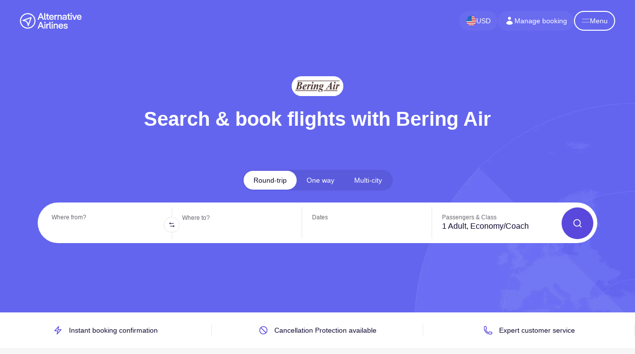

--- FILE ---
content_type: text/html; charset=UTF-8
request_url: https://www.alternativeairlines.com/bering-air
body_size: 19476
content:
<!DOCTYPE html><html lang="en"><head><meta charSet="utf-8"/><meta property="og:image" content="https://n.alternativeairlines.com/images/url-preview/url-preview.jpg"/><meta property="og:image:alt" content="Alternative Airlines Preview"/><meta property="og:image:width" content="1200"/><meta property="og:image:height" content="630"/><meta name="twitter:image" content="https://n.alternativeairlines.com/images/url-preview/url-preview.jpg"/><link rel="shortcut icon" href="https://n.alternativeairlines.com/images/aatags.svg?v=2"/><link rel="preconnect" href="https://google.com"/><link rel="preconnect" href="https://stats.g.doubleclick.net"/><link rel="preconnect" href="https://widget.trustpilot.com"/><link rel="shortcut icon" href="https://n.alternativeairlines.com/images/aatags.svg?v=2"/><script id="kam-script" src="//cm52oozjdv.kameleoon.eu/kameleoon.js" async=""></script><script id="kam-setup-script" async="">
        // Duration in milliseconds to wait while the Kameleoon application file is loaded
        var kameleoonLoadingTimeout = 1000;
        window.tests = window.tests || {};
        // Initialise the global variable if it doesn't exist
        if (typeof window.kameleoonTestsStarted === 'undefined') {
            window.kameleoonTestsStarted = false;
        }
        // Check if the event listener is already added
        if (!window.kameleoonEventListenerAdded) {
            window.kameleoonEventListenerAdded = true;
            window.addEventListener('Kameleoon::Started', function() {
                window.kameleoonTestsStarted = true;
                Kameleoon.API.Data.setCustomData("Page Path", window.location.href);
            });
        }
        window.kameleoonQueue = window.kameleoonQueue || [];
        window.kameleoonStartLoadTime = new Date().getTime();
        if (! document.getElementById("kameleoonLoadingStyleSheet") && ! window.kameleoonDisplayPageTimeOut)
        {
            var kameleoonS = document.getElementsByTagName("script")[0];
            var kameleoonCc = "* { visibility: hidden !important; background-image: none !important; }";
            var kameleoonStn = document.createElement("style");
            kameleoonStn.type = "text/css";
            kameleoonStn.id = "kameleoonLoadingStyleSheet";
            if (kameleoonStn.styleSheet)
            {
                kameleoonStn.styleSheet.cssText = kameleoonCc;
            }
            else
            {
                kameleoonStn.appendChild(document.createTextNode(kameleoonCc));
            }
            kameleoonS.parentNode.insertBefore(kameleoonStn, kameleoonS);
            window.kameleoonDisplayPage = function(fromEngine)
            {
                if (!fromEngine)
                {
                    window.kameleoonTimeout = true;
                }
                if (kameleoonStn.parentNode)
                {
                    kameleoonStn.parentNode.removeChild(kameleoonStn);
                }
            };
            window.kameleoonDisplayPageTimeOut = window.setTimeout(window.kameleoonDisplayPage, kameleoonLoadingTimeout);
        }
    </script><title>Bering Air | Book Flights Online &amp; Save</title><meta name="description" content="Book Bering Air Flights ✈ now from Alternative Airlines. More Choice &amp; Better Prices. Pay in 160 currencies. We accept PayPal!"/><meta name="viewport" content="width=device-width, initial-scale=1.0"/><meta name="robots" content="index,follow"/><meta property="og:title" content="Bering Air | Book Flights Online &amp; Save"/><meta property="og:description" content="Book Bering Air Flights ✈ now from Alternative Airlines. More Choice &amp; Better Prices. Pay in 160 currencies. We accept PayPal!"/><meta property="og:type" content="website"/><meta name="twitter:card" content="summary_large_image"/><meta name="twitter:site" content="@AlternativeAir"/><script type="application/ld+json">{"@context":"http://schema.org","@id":"https://www.alternativeairlines.com/#organization","@type":"Organization","name":"Alternative Airlines","url":"https://www.alternativeairlines.com/","logo":"https://images.prismic.io/altair/ZlhZV6WtHYXtT7bP_aa-favicon.png","description":"Alternative Airlines is a unique global flight search and booking site. It tickets over 600 global airlines, including Air France, Emirates, Jetstar, easyJet and more. We offer over 40 payment options, ranging from debit cards to buy now pay later providers like Klarna and Afterpay. It is based in Gatwick, England, where the company's head office is located.","sameAs":["https://www.linkedin.com/company/alternative-airlines/","https://www.facebook.com/alternativeairlines","https://www.twitter.com/alternativeair","https://www.instagram.com/alternative.airlines/","https://www.youtube.com/@AlternativeAirlines","https://www.tiktok.com/@alternative.airlines"],"aggregateRating":[{"@type":"AggregateRating","ratingCount":"20173","ratingValue":"4.8"}]}</script><meta name="alternative-airlines:landing-page-type" content="alp"/><link rel="preload" as="image" imageSrcSet="https://n.alternativeairlines.com/_next/image?url=https%3A%2F%2Fn.alternativeairlines.com%2Fimages%2Fpages%2Fairline%2FHeroHeader%2Fbanner.jpg&amp;w=640&amp;h=undefined&amp;q=80 640w, https://n.alternativeairlines.com/_next/image?url=https%3A%2F%2Fn.alternativeairlines.com%2Fimages%2Fpages%2Fairline%2FHeroHeader%2Fbanner.jpg&amp;w=750&amp;h=undefined&amp;q=80 750w, https://n.alternativeairlines.com/_next/image?url=https%3A%2F%2Fn.alternativeairlines.com%2Fimages%2Fpages%2Fairline%2FHeroHeader%2Fbanner.jpg&amp;w=828&amp;h=undefined&amp;q=80 828w, https://n.alternativeairlines.com/_next/image?url=https%3A%2F%2Fn.alternativeairlines.com%2Fimages%2Fpages%2Fairline%2FHeroHeader%2Fbanner.jpg&amp;w=1080&amp;h=undefined&amp;q=80 1080w, https://n.alternativeairlines.com/_next/image?url=https%3A%2F%2Fn.alternativeairlines.com%2Fimages%2Fpages%2Fairline%2FHeroHeader%2Fbanner.jpg&amp;w=1200&amp;h=undefined&amp;q=80 1200w, https://n.alternativeairlines.com/_next/image?url=https%3A%2F%2Fn.alternativeairlines.com%2Fimages%2Fpages%2Fairline%2FHeroHeader%2Fbanner.jpg&amp;w=1920&amp;h=undefined&amp;q=80 1920w, https://n.alternativeairlines.com/_next/image?url=https%3A%2F%2Fn.alternativeairlines.com%2Fimages%2Fpages%2Fairline%2FHeroHeader%2Fbanner.jpg&amp;w=2048&amp;h=undefined&amp;q=80 2048w, https://n.alternativeairlines.com/_next/image?url=https%3A%2F%2Fn.alternativeairlines.com%2Fimages%2Fpages%2Fairline%2FHeroHeader%2Fbanner.jpg&amp;w=3840&amp;h=undefined&amp;q=80 3840w" imageSizes="100vw"/><meta name="next-head-count" content="25"/><link rel="canonical" href="https://www.alternativeairlines.com/bering-air"/><link rel="alternate" href="https://www.alternativeairlines.com/it/bering-air" hreflang="it" />
<link rel="alternate" href="https://www.alternativeairlines.com/pt/bering-air" hreflang="pt" />
<link rel="alternate" href="https://www.alternativeairlines.com/es/bering-air" hreflang="es" />
<link rel="alternate" href="https://www.alternativeairlines.com/fr/bering-air" hreflang="fr" />
<link rel="alternate" href="https://www.alternativeairlines.com/ar/bering-air" hreflang="ar" />
<link rel="alternate" href="https://www.alternativeairlines.com/bering-air" hreflang="en" /><link rel="alternate" href="https://www.alternativeairlines.com/bering-air" hreflang="x-default" /><link rel="preload" href="https://n.alternativeairlines.com/_next/static/css/bc984cb4b6bf3983.css" as="style"/><link rel="stylesheet" href="https://n.alternativeairlines.com/_next/static/css/bc984cb4b6bf3983.css" data-n-g=""/><link rel="preload" href="https://n.alternativeairlines.com/_next/static/css/dd8f286024389356.css" as="style"/><link rel="stylesheet" href="https://n.alternativeairlines.com/_next/static/css/dd8f286024389356.css" data-n-p=""/><link rel="preload" href="https://n.alternativeairlines.com/_next/static/css/6981fd45894deb8c.css" as="style"/><link rel="stylesheet" href="https://n.alternativeairlines.com/_next/static/css/6981fd45894deb8c.css" data-n-p=""/><link rel="preload" href="https://n.alternativeairlines.com/_next/static/css/792204d823c1c5ef.css" as="style"/><link rel="stylesheet" href="https://n.alternativeairlines.com/_next/static/css/792204d823c1c5ef.css"/><link rel="preload" href="https://n.alternativeairlines.com/_next/static/css/4be16f9cd3448beb.css" as="style"/><link rel="stylesheet" href="https://n.alternativeairlines.com/_next/static/css/4be16f9cd3448beb.css"/><link rel="preload" href="https://n.alternativeairlines.com/_next/static/css/66f08ef825be0743.css" as="style"/><link rel="stylesheet" href="https://n.alternativeairlines.com/_next/static/css/66f08ef825be0743.css"/><link rel="preload" href="https://n.alternativeairlines.com/_next/static/css/5723e699346a5cee.css" as="style"/><link rel="stylesheet" href="https://n.alternativeairlines.com/_next/static/css/5723e699346a5cee.css"/><link rel="preload" href="https://n.alternativeairlines.com/_next/static/css/008b59c7549e3a1d.css" as="style"/><link rel="stylesheet" href="https://n.alternativeairlines.com/_next/static/css/008b59c7549e3a1d.css"/><link rel="preload" href="https://n.alternativeairlines.com/_next/static/css/fa2891208fe270d2.css" as="style"/><link rel="stylesheet" href="https://n.alternativeairlines.com/_next/static/css/fa2891208fe270d2.css"/><link rel="preload" href="https://n.alternativeairlines.com/_next/static/css/f441fbaa279ff0ed.css" as="style"/><link rel="stylesheet" href="https://n.alternativeairlines.com/_next/static/css/f441fbaa279ff0ed.css"/><link rel="preload" href="https://n.alternativeairlines.com/_next/static/css/5fc2d9e734fb4faf.css" as="style"/><link rel="stylesheet" href="https://n.alternativeairlines.com/_next/static/css/5fc2d9e734fb4faf.css"/><link rel="preload" href="https://n.alternativeairlines.com/_next/static/css/c114aa6fd0568d16.css" as="style"/><link rel="stylesheet" href="https://n.alternativeairlines.com/_next/static/css/c114aa6fd0568d16.css"/><link rel="preload" href="https://n.alternativeairlines.com/_next/static/css/7616c0568b317b84.css" as="style"/><link rel="stylesheet" href="https://n.alternativeairlines.com/_next/static/css/7616c0568b317b84.css"/><link rel="preload" href="https://n.alternativeairlines.com/_next/static/css/6ff7e625eefcaa7a.css" as="style"/><link rel="stylesheet" href="https://n.alternativeairlines.com/_next/static/css/6ff7e625eefcaa7a.css"/><noscript data-n-css=""></noscript><script defer="" nomodule="" src="https://n.alternativeairlines.com/_next/static/chunks/polyfills-c67a75d1b6f99dc8.js"></script><script data-partytown-config="">
            partytown = {
              lib: "https://n.alternativeairlines.com/_next/static/~partytown/"
            };
          </script><script data-partytown="">!(function(w,p,f,c){if(!window.crossOriginIsolated && !navigator.serviceWorker) return;c=w[p]=w[p]||{};c[f]=(c[f]||[])})(window,'partytown','forward');/* Partytown 0.8.2 - MIT builder.io */
!function(t,e,n,i,o,r,a,s,d,c,l,p){function u(){p||(p=1,"/"==(a=(r.lib||"/~partytown/")+(r.debug?"debug/":""))[0]&&(d=e.querySelectorAll('script[type="text/partytown"]'),i!=t?i.dispatchEvent(new CustomEvent("pt1",{detail:t})):(s=setTimeout(f,1e4),e.addEventListener("pt0",w),o?h(1):n.serviceWorker?n.serviceWorker.register(a+(r.swPath||"partytown-sw.js"),{scope:a}).then((function(t){t.active?h():t.installing&&t.installing.addEventListener("statechange",(function(t){"activated"==t.target.state&&h()}))}),console.error):f())))}function h(t){c=e.createElement(t?"script":"iframe"),t||(c.style.display="block",c.style.width="0",c.style.height="0",c.style.border="0",c.style.visibility="hidden",c.setAttribute("aria-hidden",!0)),c.src=a+"partytown-"+(t?"atomics.js?v=0.8.2":"sandbox-sw.html?"+Date.now()),e.querySelector(r.sandboxParent||"body").appendChild(c)}function f(n,o){for(w(),i==t&&(r.forward||[]).map((function(e){delete t[e.split(".")[0]]})),n=0;n<d.length;n++)(o=e.createElement("script")).innerHTML=d[n].innerHTML,o.nonce=r.nonce,e.head.appendChild(o);c&&c.parentNode.removeChild(c)}function w(){clearTimeout(s)}r=t.partytown||{},i==t&&(r.forward||[]).map((function(e){l=t,e.split(".").map((function(e,n,i){l=l[i[n]]=n+1<i.length?"push"==i[n+1]?[]:l[i[n]]||{}:function(){(t._ptf=t._ptf||[]).push(i,arguments)}}))})),"complete"==e.readyState?u():(t.addEventListener("DOMContentLoaded",u),t.addEventListener("load",u))}(window,document,navigator,top,window.crossOriginIsolated);</script><script src="https://www.dwin1.com/28351.js" id="dwin1" async="" type="text/partytown" data-nscript="worker"></script><script defer="" src="https://n.alternativeairlines.com/_next/static/chunks/2679-a260e5f8fffaed1b.js"></script><script defer="" src="https://n.alternativeairlines.com/_next/static/chunks/2394.fe6c9da45038dc96.js"></script><script defer="" src="https://n.alternativeairlines.com/_next/static/chunks/2426-d34e5b48063a163c.js"></script><script defer="" src="https://n.alternativeairlines.com/_next/static/chunks/4395.3b34a01b6c28c839.js"></script><script defer="" src="https://n.alternativeairlines.com/_next/static/chunks/8143.19e30db928db0f05.js"></script><script defer="" src="https://n.alternativeairlines.com/_next/static/chunks/2090.bfcd4add4e5784e0.js"></script><script defer="" src="https://n.alternativeairlines.com/_next/static/chunks/4345.2ec1fc4093b28c13.js"></script><script defer="" src="https://n.alternativeairlines.com/_next/static/chunks/3378-ab5b202eb8c07fd2.js"></script><script defer="" src="https://n.alternativeairlines.com/_next/static/chunks/6858-d49ed950013a7900.js"></script><script defer="" src="https://n.alternativeairlines.com/_next/static/chunks/1033-1d28504ac8e151dc.js"></script><script defer="" src="https://n.alternativeairlines.com/_next/static/chunks/5843-efa8398d3cab2ac6.js"></script><script defer="" src="https://n.alternativeairlines.com/_next/static/chunks/925-d37d5407d7ab80d4.js"></script><script defer="" src="https://n.alternativeairlines.com/_next/static/chunks/4821-d8e87e17264b57d5.js"></script><script defer="" src="https://n.alternativeairlines.com/_next/static/chunks/7787-04fb64abc5de87cc.js"></script><script defer="" src="https://n.alternativeairlines.com/_next/static/chunks/3892.b84569817b997c4b.js"></script><script defer="" src="https://n.alternativeairlines.com/_next/static/chunks/6511.025e75ec73752bb9.js"></script><script defer="" src="https://n.alternativeairlines.com/_next/static/chunks/5039.2caa3bc6b3cf9a17.js"></script><script defer="" src="https://n.alternativeairlines.com/_next/static/chunks/7939.c88c0a51dfafd374.js"></script><script src="https://n.alternativeairlines.com/_next/static/chunks/webpack-66a052aaaa6f02b6.js" defer=""></script><script src="https://n.alternativeairlines.com/_next/static/chunks/framework-3236775a9ca336a2.js" defer=""></script><script src="https://n.alternativeairlines.com/_next/static/chunks/main-a9e586e7ff27d5dc.js" defer=""></script><script src="https://n.alternativeairlines.com/_next/static/chunks/pages/_app-a15b954cfe1f6430.js" defer=""></script><script src="https://n.alternativeairlines.com/_next/static/chunks/120-f3e37f581ffac17d.js" defer=""></script><script src="https://n.alternativeairlines.com/_next/static/chunks/9838-ff6a427449f799ca.js" defer=""></script><script src="https://n.alternativeairlines.com/_next/static/chunks/2016-2e4a98db6e77cb41.js" defer=""></script><script src="https://n.alternativeairlines.com/_next/static/chunks/4677-5ad98520567b5b03.js" defer=""></script><script src="https://n.alternativeairlines.com/_next/static/chunks/4408-9de45b8e3745946e.js" defer=""></script><script src="https://n.alternativeairlines.com/_next/static/chunks/7886-ddfa48ab1d36b85a.js" defer=""></script><script src="https://n.alternativeairlines.com/_next/static/chunks/6684-7b78ec90392b669c.js" defer=""></script><script src="https://n.alternativeairlines.com/_next/static/chunks/5600-c1aba76d1ca24c27.js" defer=""></script><script src="https://n.alternativeairlines.com/_next/static/chunks/pages/aa/airline/%5BaaAirlineSlug%5D-c06a1e1261a66ba6.js" defer=""></script><script src="https://n.alternativeairlines.com/_next/static/nrLWX85eZolLeH8DNgdyn/_buildManifest.js" defer=""></script><script src="https://n.alternativeairlines.com/_next/static/nrLWX85eZolLeH8DNgdyn/_ssgManifest.js" defer=""></script><script data-cfasync="false" nonce="35ff51a4-2f0b-4f39-8fec-973e6e369362">try{(function(w,d){!function(j,k,l,m){if(j.zaraz)console.error("zaraz is loaded twice");else{j[l]=j[l]||{};j[l].executed=[];j.zaraz={deferred:[],listeners:[]};j.zaraz._v="5874";j.zaraz._n="35ff51a4-2f0b-4f39-8fec-973e6e369362";j.zaraz.q=[];j.zaraz._f=function(n){return async function(){var o=Array.prototype.slice.call(arguments);j.zaraz.q.push({m:n,a:o})}};for(const p of["track","set","debug"])j.zaraz[p]=j.zaraz._f(p);j.zaraz.init=()=>{var q=k.getElementsByTagName(m)[0],r=k.createElement(m),s=k.getElementsByTagName("title")[0];s&&(j[l].t=k.getElementsByTagName("title")[0].text);j[l].x=Math.random();j[l].w=j.screen.width;j[l].h=j.screen.height;j[l].j=j.innerHeight;j[l].e=j.innerWidth;j[l].l=j.location.href;j[l].r=k.referrer;j[l].k=j.screen.colorDepth;j[l].n=k.characterSet;j[l].o=(new Date).getTimezoneOffset();if(j.dataLayer)for(const t of Object.entries(Object.entries(dataLayer).reduce((u,v)=>({...u[1],...v[1]}),{})))zaraz.set(t[0],t[1],{scope:"page"});j[l].q=[];for(;j.zaraz.q.length;){const w=j.zaraz.q.shift();j[l].q.push(w)}r.defer=!0;for(const x of[localStorage,sessionStorage])Object.keys(x||{}).filter(z=>z.startsWith("_zaraz_")).forEach(y=>{try{j[l]["z_"+y.slice(7)]=JSON.parse(x.getItem(y))}catch{j[l]["z_"+y.slice(7)]=x.getItem(y)}});r.referrerPolicy="origin";r.src="/cdn-cgi/zaraz/s.js?z="+btoa(encodeURIComponent(JSON.stringify(j[l])));q.parentNode.insertBefore(r,q)};["complete","interactive"].includes(k.readyState)?zaraz.init():j.addEventListener("DOMContentLoaded",zaraz.init)}}(w,d,"zarazData","script");window.zaraz._p=async d$=>new Promise(ea=>{if(d$){d$.e&&d$.e.forEach(eb=>{try{const ec=d.querySelector("script[nonce]"),ed=ec?.nonce||ec?.getAttribute("nonce"),ee=d.createElement("script");ed&&(ee.nonce=ed);ee.innerHTML=eb;ee.onload=()=>{d.head.removeChild(ee)};d.head.appendChild(ee)}catch(ef){console.error(`Error executing script: ${eb}\n`,ef)}});Promise.allSettled((d$.f||[]).map(eg=>fetch(eg[0],eg[1])))}ea()});zaraz._p({"e":["(function(w,d){})(window,document)"]});})(window,document)}catch(e){throw fetch("/cdn-cgi/zaraz/t"),e;};</script></head><body><div id="__next"><noscript><iframe src="https://www.googletagmanager.com/ns.html?id=GTM-PBBF72" height="0" width="0" style="display:none;visibility:hidden"></iframe></noscript><div><a href="#flight-search" class="Header_skip__Ndjev">Skip to flight search</a><a href="#main-content" class="Header_skip__Ndjev">Skip to main content</a></div><div id="header" dir="ltr"><div class="Header_container__YUy1r" id="header"><div class="Header_header__0UZM9 Header_embeddedHeader__rbTy4"><a href="https://www.alternativeairlines.com/" aria-label="Home"><svg width="146" height="38" viewBox="0 0 146 38" fill="none" xmlns="http://www.w3.org/2000/svg" class="Header_logo__6nQsH"><g clip-path="url(#logo_svg__clip0_41_5874)" fill="#0E0930"><path d="M51.498 10.022L49.2 3.94 46.9 10.022h4.597zm-7.053 6.534H41.72L47.96.784h2.546l6.264 15.772h-2.816l-1.645-4.326H46.09l-1.645 4.326zM61.844 14.393v2.163h-1.307c-2.095 0-3.2-1.284-3.2-3.267V.784h2.502v12.348c0 .81.338 1.261 1.126 1.261h.879zM63.461 7.093h-2.14v-2.05h2.14V2.699l2.479-1.442v3.786h2.636v2.05H65.94v5.565c0 1.127.45 1.735 1.42 1.735h1.216v2.163h-1.487c-2.366 0-3.628-1.487-3.628-3.74V7.093zM71.593 9.572h5.745c-.316-1.848-1.374-2.704-2.816-2.704-1.555 0-2.614.924-2.93 2.704zm8.29 1.78h-8.38c.18 2.23 1.396 3.29 3.064 3.29 1.441 0 2.546-.632 3.2-2.322l2.117.812c-.969 2.59-2.997 3.672-5.272 3.672-3.29 0-5.633-2.41-5.633-6.016 0-3.605 2.32-5.993 5.565-5.993 3.132 0 5.362 2.388 5.362 5.926 0 .203 0 .428-.022.63zM87.673 4.795v2.659h-1.172c-1.465 0-2.5 1.149-2.5 2.996v6.106h-2.502V5.043h2.502v1.802c.653-1.397 1.734-2.05 3.041-2.05h.631zM98.666 9.234v7.322h-2.501V9.64c0-1.645-.97-2.636-2.32-2.636-1.556 0-2.66 1.036-2.66 2.749v6.804h-2.501V5.043h2.501v1.622c.721-1.33 1.96-1.87 3.312-1.87 2.411 0 4.169 1.757 4.169 4.439zM107.982 13.222c0-1.127-1.104-1.735-2.658-1.735-1.533 0-2.682.585-2.682 1.735 0 1.126 1.149 1.712 2.682 1.712 1.554 0 2.658-.608 2.658-1.712zm2.434-3.876v7.21h-2.344V15.43c-.699.901-1.915 1.374-3.493 1.374-2.591 0-4.505-1.307-4.505-3.56 0-2.23 1.96-3.582 4.663-3.582 1.42 0 2.524.405 3.2 1.126V9.594c0-1.802-1.126-2.568-2.681-2.568-1.397 0-2.366.766-2.772 2.005l-2.095-.834c.699-2.343 2.659-3.402 4.957-3.402 2.658 0 5.07 1.397 5.07 4.551zM113.31 7.093h-2.14v-2.05h2.14V2.699l2.479-1.442v3.786h2.636v2.05h-2.636v5.565c0 1.127.451 1.735 1.42 1.735h1.216v2.163h-1.487c-2.366 0-3.628-1.487-3.628-3.74V7.093zM119.583 5.043h2.501v11.513h-2.501V5.043zm-.383-3.245c0-.969.72-1.577 1.667-1.577.924 0 1.645.608 1.645 1.577 0 .97-.721 1.555-1.645 1.555-.947 0-1.667-.586-1.667-1.555zM125.72 5.043l3.064 8.156 3.042-8.156h2.659l-4.552 11.513h-2.343l-4.596-11.513h2.726zM136.976 9.572h5.746c-.315-1.848-1.374-2.704-2.817-2.704-1.554 0-2.613.924-2.929 2.704zm8.292 1.78h-8.381c.18 2.23 1.396 3.29 3.064 3.29 1.441 0 2.546-.632 3.199-2.322l2.118.812c-.969 2.59-2.996 3.672-5.272 3.672-3.29 0-5.633-2.41-5.633-6.016 0-3.605 2.321-5.993 5.565-5.993 3.132 0 5.362 2.388 5.362 5.926 0 .203 0 .428-.022.63zM51.498 30.98L49.2 24.898 46.9 30.981h4.597zm-7.053 6.535H41.72l6.241-15.772h2.546l6.264 15.772h-2.816l-1.645-4.326H46.09l-1.645 4.326zM57.678 26.001h2.5v11.514h-2.5V26zm-.383-3.244c0-.97.72-1.578 1.667-1.578.924 0 1.645.609 1.645 1.578 0 .968-.721 1.554-1.645 1.554-.946 0-1.667-.585-1.667-1.554zM68.488 25.753v2.66h-1.171c-1.465 0-2.501 1.148-2.501 2.996v6.106h-2.501V26h2.5v1.803c.654-1.397 1.736-2.05 3.042-2.05h.631zM74.017 35.352v2.163H72.71c-2.095 0-3.2-1.285-3.2-3.267V21.743h2.502V34.09c0 .811.338 1.262 1.126 1.262h.88zM74.988 26.001h2.5v11.514h-2.5V26zm-.383-3.244c0-.97.72-1.578 1.667-1.578.924 0 1.645.609 1.645 1.578 0 .968-.72 1.554-1.645 1.554-.946 0-1.667-.585-1.667-1.554zM89.606 30.192v7.323h-2.501v-6.917c0-1.645-.969-2.637-2.32-2.637-1.555 0-2.66 1.037-2.66 2.75v6.804h-2.5V26h2.5v1.622c.721-1.329 1.96-1.87 3.312-1.87 2.412 0 4.169 1.758 4.169 4.44zM93.68 30.53h5.744c-.315-1.848-1.373-2.704-2.816-2.704-1.554 0-2.614.924-2.929 2.704zm8.291 1.78h-8.382c.18 2.23 1.397 3.29 3.064 3.29 1.442 0 2.547-.631 3.2-2.321l2.118.811c-.969 2.591-2.997 3.673-5.273 3.673-3.289 0-5.633-2.411-5.633-6.016s2.321-5.994 5.566-5.994c3.132 0 5.363 2.389 5.363 5.926 0 .203 0 .428-.023.631zM102.865 34l2.028-.654c.361 1.623 1.622 2.366 3.109 2.366 1.442 0 2.344-.54 2.344-1.329 0-.766-.699-1.127-2.254-1.487l-1.127-.293c-2.591-.631-3.672-1.758-3.672-3.492 0-1.983 1.758-3.335 4.462-3.335 2.545 0 4.551 1.307 4.866 3.695l-2.095.518c-.271-1.554-1.397-2.14-2.771-2.14-1.24 0-2.051.495-2.051 1.216 0 .857.946 1.172 2.321 1.51l1.149.27c2.411.609 3.582 1.713 3.582 3.448 0 2.028-1.87 3.47-4.731 3.47-2.411 0-4.529-1.127-5.16-3.763zM12.119 17.695c1.462.434 3.011 1.16 4.398 2.363 1.702 1.477 2.897 3.434 3.575 5.85l4.535-12.622-12.508 4.41zm8.565 13.756l-2.36-.403c-.028-4.131-1.167-7.207-3.385-9.14-3.36-2.928-8.196-2.334-8.244-2.328L6.13 17.23l20.103-7.088L27.78 11.7l-7.097 19.752z"></path><path d="M18.546 35.015h.012c4.224 0 8.195-1.643 11.184-4.628a15.724 15.724 0 004.643-11.189c.006-8.727-7.09-15.833-15.817-15.839h-.012A15.723 15.723 0 007.373 7.987a15.724 15.724 0 00-4.644 11.189c-.006 8.728 7.09 15.833 15.817 15.84zm.012 2.432h-.013a18.14 18.14 0 01-12.908-5.358 18.14 18.14 0 01-5.34-12.915A18.14 18.14 0 015.654 6.266 18.14 18.14 0 0118.556.927h.014a18.141 18.141 0 0112.908 5.358A18.14 18.14 0 0136.817 19.2a18.14 18.14 0 01-5.357 12.908 18.14 18.14 0 01-12.902 5.339z"></path></g><defs><clipPath id="logo_svg__clip0_41_5874"><path fill="#fff" d="M0 0h145.809v38H0z"></path></clipPath></defs></svg></a><nav class="Header_buttons__p56Ml"><svg xmlns="http://www.w3.org/2000/svg" viewBox="0 0 27 27" class="LoadingAnimation_spinnerIos__vtkhK"><line class="LoadingAnimation_line__tzl6D" x1="13.5" y1="2" x2="13.5" y2="7" style="opacity:0"></line><line class="LoadingAnimation_line__tzl6D" x1="21.63" y1="5.37" x2="18.1" y2="8.9" style="opacity:0.1428571429"></line><line class="LoadingAnimation_line__tzl6D" x1="25" y1="13.5" x2="20" y2="13.5" style="opacity:0.2857142857"></line><line class="LoadingAnimation_line__tzl6D" x1="21.63" y1="21.63" x2="18.1" y2="18.1" style="opacity:0.4285714286"></line><line class="LoadingAnimation_line__tzl6D" x1="13.5" y1="20" x2="13.5" y2="25" style="opacity:0.5714285714"></line><line class="LoadingAnimation_line__tzl6D" x1="8.9" y1="18.1" x2="5.37" y2="21.63" style="opacity:0.7142857143"></line><line class="LoadingAnimation_line__tzl6D" x1="7" y1="13.5" x2="2" y2="13.5" style="opacity:0.8571428571"></line><line class="LoadingAnimation_line__tzl6D" x1="8.9" y1="8.9" x2="5.37" y2="5.37" style="opacity:1"></line></svg><a class="Header_mmbButton__gift1" href="/my/manage-booking"><svg width="20" height="20" viewBox="0 0 20 20" fill="none" xmlns="http://www.w3.org/2000/svg"><path d="M10 8a3 3 0 100-6 3 3 0 000 6zm-6.535 6.493a1.23 1.23 0 00.41 1.412A9.957 9.957 0 0010 18c2.31 0 4.438-.784 6.131-2.1.43-.333.604-.903.408-1.41a7.001 7.001 0 00-13.074.003z" fill="currentColor"></path></svg>Manage booking</a><div class="Header_menuButton__E2m_J" role="button" tabindex="0" aria-label="Menu button"><svg viewBox="0 0 10 10"><line x1="0" y1="7" x2="24" y2="7"></line><line x1="0" y1="17" x2="24" y2="17"></line></svg></div></nav></div></div></div><div><div style="background-color:#F6F6F7;display:flex;flex-direction:column;align-items:center"><div id="hero-header" class="hero_header_heroWrapper__QnyMr"><div class="hero_header_hero__hWTF_"><div class="hero_header_image__Yfe0B"><span style="box-sizing:border-box;display:block;overflow:hidden;width:initial;height:initial;background:none;opacity:1;border:0;margin:0;padding:0;position:absolute;top:0;left:0;bottom:0;right:0"><img alt="Airline banner image" sizes="100vw" srcSet="https://n.alternativeairlines.com/_next/image?url=https%3A%2F%2Fn.alternativeairlines.com%2Fimages%2Fpages%2Fairline%2FHeroHeader%2Fbanner.jpg&amp;w=640&amp;h=undefined&amp;q=80 640w, https://n.alternativeairlines.com/_next/image?url=https%3A%2F%2Fn.alternativeairlines.com%2Fimages%2Fpages%2Fairline%2FHeroHeader%2Fbanner.jpg&amp;w=750&amp;h=undefined&amp;q=80 750w, https://n.alternativeairlines.com/_next/image?url=https%3A%2F%2Fn.alternativeairlines.com%2Fimages%2Fpages%2Fairline%2FHeroHeader%2Fbanner.jpg&amp;w=828&amp;h=undefined&amp;q=80 828w, https://n.alternativeairlines.com/_next/image?url=https%3A%2F%2Fn.alternativeairlines.com%2Fimages%2Fpages%2Fairline%2FHeroHeader%2Fbanner.jpg&amp;w=1080&amp;h=undefined&amp;q=80 1080w, https://n.alternativeairlines.com/_next/image?url=https%3A%2F%2Fn.alternativeairlines.com%2Fimages%2Fpages%2Fairline%2FHeroHeader%2Fbanner.jpg&amp;w=1200&amp;h=undefined&amp;q=80 1200w, https://n.alternativeairlines.com/_next/image?url=https%3A%2F%2Fn.alternativeairlines.com%2Fimages%2Fpages%2Fairline%2FHeroHeader%2Fbanner.jpg&amp;w=1920&amp;h=undefined&amp;q=80 1920w, https://n.alternativeairlines.com/_next/image?url=https%3A%2F%2Fn.alternativeairlines.com%2Fimages%2Fpages%2Fairline%2FHeroHeader%2Fbanner.jpg&amp;w=2048&amp;h=undefined&amp;q=80 2048w, https://n.alternativeairlines.com/_next/image?url=https%3A%2F%2Fn.alternativeairlines.com%2Fimages%2Fpages%2Fairline%2FHeroHeader%2Fbanner.jpg&amp;w=3840&amp;h=undefined&amp;q=80 3840w" src="https://n.alternativeairlines.com/_next/image?url=https%3A%2F%2Fn.alternativeairlines.com%2Fimages%2Fpages%2Fairline%2FHeroHeader%2Fbanner.jpg&amp;w=3840&amp;h=undefined&amp;q=80" decoding="async" data-nimg="fill" style="position:absolute;top:0;left:0;bottom:0;right:0;box-sizing:border-box;padding:0;border:none;margin:auto;display:block;width:0;height:0;min-width:100%;max-width:100%;min-height:100%;max-height:100%;object-fit:cover"/></span></div><div class="hero_header_banner__SdpnT"><img class="hero_header_logo__ElBUI" src="https://altair.cdn.prismic.io/altair/7cd07629-96d6-4f65-90a8-504038364348_Bering+Air+logo.svg?auto=compress,format" alt="Bering Air Logo" height="40"/><h1 class="hero_header_title__hmzq_">Search &amp; book flights with Bering Air</h1></div><div class="HorizontalFlightSearch_wrapper__tXwxZ" id="flight-search" dir="ltr"><div class="HorizontalFlightSearch_container__RVhuN"><div class="HorizontalFlightSearch_loading__WlgeK" id="flight-search"><div class="TripTypes_buttonsWrapper__O5ucC"><div class="TripTypes_buttons__rVNWk"><button class="TripTypes_button__4HzkR TripTypes_button--active__84QyY" type="button">Round-trip</button><button class="TripTypes_button__4HzkR" type="button">One way</button><button class="TripTypes_button__4HzkR" type="button">Multi-city</button></div></div><div class="Collapse_container__b8tZ3" style="overflow:visible"><div><div class="HorizontalFlightSearch_inner__v18wS HorizontalFlightSearch_inner--standard__sN3_r" dir="ltr"><div class="HorizontalFlightSearch_row__3maZ1 HorizontalFlightSearch_row--airports__1Js1q"><div class="HorizontalFlightSearch_col__f_ElC"><div class="Inputs_input__gSCDv HorizontalFlightSearch_input__FisR0" tabindex="0"><div class="Inputs_row__pnlIe"><div class="Inputs_col__mZfV_"><div class="Inputs_input__placeholder___r5Tt">Where from?</div><div class="Inputs_inputValue__zafmL undefined" dir="ltr"><span translate="no"></span></div></div></div><div></div></div></div><div class="HorizontalFlightSearch_swap__9pfyZ" dir="ltr"><svg width="11" height="10" viewBox="0 0 11 10" fill="none" xmlns="http://www.w3.org/2000/svg"><path d="M2.52 1.354a.5.5 0 10-.707-.708L.48 1.98a.5.5 0 000 .707L1.813 4.02a.5.5 0 00.707-.707l-.48-.48h6.793a.5.5 0 100-1H2.04l.48-.48zM8.48 5.98a.5.5 0 000 .707l.48.48H2.167a.5.5 0 100 1H8.96l-.48.48a.5.5 0 10.707.707L10.52 8.02a.5.5 0 000-.707L9.187 5.98a.5.5 0 00-.707 0z" fill="currentColor"></path></svg></div><div class="HorizontalFlightSearch_col__f_ElC"><div class="Inputs_input__gSCDv HorizontalFlightSearch_input__FisR0" tabindex="0"><div class="Inputs_row__pnlIe"><div class="Inputs_col__mZfV_"><div class="Inputs_input__placeholder___r5Tt">Where to?</div><div class="Inputs_inputValue__zafmL undefined" dir="ltr"><span translate="no"></span></div></div></div><div></div></div></div></div><div class="HorizontalFlightSearch_row__3maZ1 HorizontalFlightSearch_row--dates__iOHJn"><div class="HorizontalFlightSearch_col__f_ElC HorizontalFlightSearch_colDate__6vL65"><div><div class="Inputs_input__gSCDv HorizontalFlightSearch_input__FisR0" tabindex="0"><div class="Inputs_input__placeholder___r5Tt" data-notranslate="true">Dates</div><div class="Inputs_inputValue__zafmL Inputs_inputLast__hbXCG undefined" dir="ltr"><span dir="ltr"></span></div></div></div></div><div class="HorizontalFlightSearch_col__f_ElC"><div class="Inputs_input__gSCDv HorizontalFlightSearch_input__FisR0" tabindex="0"><div class="Inputs_input__placeholder___r5Tt" data-notranslate="true">Passengers &amp; Class</div><div class="Inputs_inputValue__zafmL Inputs_inputLast__hbXCG" dir="ltr"><span dir="ltr"></span></div></div></div></div><div class="HorizontalFlightSearch_row__3maZ1 HorizontalFlightSearch_row--submit__PPu_I"><div class="HorizontalFlightSearch_col__f_ElC"><button class="NewButton_button__Br6KV NewButton_md__lBSI4 NewButton_dark-purple__bY0pS HorizontalFlightSearch_submit__Pwl4r" role="button" tabindex="0" type="submit">Search flights</button></div></div></div></div></div></div></div></div></div><div class="hero_header_featuresWrapper__QxKl3"><div class="hero_header_featuresContainer__S87qT"><div class="hero_header_featureItem__s0Uup"><svg width="21" height="20" viewBox="0 0 21 20" fill="none" xmlns="http://www.w3.org/2000/svg" class="hero_header_featureIcon__jdhTz"><path d="M3.292 11.25l8.75-9.375-1.875 6.875h6.875l-8.75 9.375 1.875-6.875H3.292z" stroke="#5948DB" stroke-width="1.5" stroke-linecap="round" stroke-linejoin="round"></path></svg><span class="hero_header_featureText__CxOGT">Instant booking confirmation</span></div><div class="hero_header_featureItem__s0Uup"><svg width="20" height="20" viewBox="0 0 20 20" fill="none" xmlns="http://www.w3.org/2000/svg" class="hero_header_featureIcon__jdhTz"><path d="M15.303 15.303A7.5 7.5 0 004.697 4.697m10.606 10.606A7.5 7.5 0 114.697 4.697m10.606 10.606L4.697 4.697" stroke="#5948DB" stroke-width="1.5" stroke-linecap="round" stroke-linejoin="round"></path></svg><span class="hero_header_featureText__CxOGT">Cancellation Protection available</span></div><div class="hero_header_featureItem__s0Uup"><svg width="21" height="20" viewBox="0 0 21 20" fill="none" xmlns="http://www.w3.org/2000/svg" class="hero_header_featureIcon__jdhTz"><path d="M2.208 5.625c0 6.903 5.597 12.5 12.5 12.5h1.875a1.875 1.875 0 001.875-1.875v-1.143a.937.937 0 00-.71-.91l-3.685-.921a.937.937 0 00-.978.347l-.808 1.078a.884.884 0 01-1.009.316 10.03 10.03 0 01-5.952-5.952.884.884 0 01.317-1.008l1.077-.809a.936.936 0 00.348-.977l-.922-3.686a.937.937 0 00-.91-.71H4.084A1.875 1.875 0 002.208 3.75v1.875z" stroke="#5948DB" stroke-width="1.5" stroke-linecap="round" stroke-linejoin="round"></path></svg><span class="hero_header_featureText__CxOGT">Expert customer service</span></div></div></div></div><div class="description_wrapper__lwQgN"><section class="description_container__gbcR4"><div class="description_innerContainer__BkFcA"><div class="description_title__OU53w"><h2>Buy <strong>Bering Air </strong>flights with Alternative Airlines</h2></div><div class="description_text__e6ujJ" id="description"><div class="RichText_richText__EdBm8 Text_text__I2GnQ" data-localize-isolate="true"><p>Bering Air is an American airline headquartered in Alaska, USA. The airline is based at Nome Airport, Alaska, and mainly operates domestic scheduled charter and passenger airline services Although, it does fly as air ambulance and helicopter services too. Overall, the airline flies to more than 30 destinations, mainly focussing on locations along the northwest coast of Alaska.</p><p>The airline launched in 1979 and is an FAA-certified US regional airline. Although it&#x27;s primarily based at Nome Airport, it does have secondary hubs in Kotzebue and Unalakleet.</p><p>Aside from its scheduled flights, the airline can also charter flights throughout Alaska, Canada, the majority of US states (excl Hawaii) and in parts of Russia.</p><p>Bering Air regularly maintains and refurbishes its fleet regularly. Its team of highly skilled airline and aviation professionals provide an outstanding service that has given the airline the reputation of the most reliable airline within its region of Alaska.</p></div></div></div></section></div><section class="airline_info_container__SZMme"><div class="airline_info_innerContainer__mS5Bc"><div class="airline_info_title__O_BNq"><h2>Baggage Policy</h2></div><div class="airline_info_content__InWUF RichText_richText__EdBm8"><div class="RichText_richText__EdBm8 Text_text__I2GnQ" data-localize-isolate="true"><p>Bering Air has a maximum check-in luggage allowance of 22kg (50lb) - any baggage over the free allowance will be charged at the applicable excess baggage rates.</p><p>If you have over 90kg (200lb) of baggage, please contact the airline 72 hours prior to departure to make arrangements.</p></div></div></div></section><section class="airline_info_container__SZMme"><div class="airline_info_innerContainer__mS5Bc"><div class="airline_info_title__O_BNq"><h2>Cabin Classes</h2></div><div class="airline_info_content__InWUF RichText_richText__EdBm8"><div class="RichText_richText__EdBm8 Text_text__I2GnQ" data-localize-isolate="true"><p>The airline operates a fleet of small/light aircraft and helicopters, with a limited number of passengers and only one cabin class. Due to the limited size of its planes, the airline doesn&#x27;t have the capacity to carry in-flight attendants onboard. As a result, the airline doesn&#x27;t offer food and drink service, in-flight entertainment or WIFI.</p><p>Although the onboard facilities might are limited, the sights of Alaska offer an incredible experience — camera&#x27;s are advised!</p></div></div></div></section><section class="airline_info_container__SZMme"><div class="airline_info_innerContainer__mS5Bc"><div class="airline_info_title__O_BNq"><h2>Check-In</h2></div><div class="airline_info_content__InWUF RichText_richText__EdBm8"><div class="RichText_richText__EdBm8 Text_text__I2GnQ" data-localize-isolate="true"><p>Bering Air passengers must check in at the airport since the airline doesn&#x27;t offer online check in.</p></div><div><h3>Online Check-in</h3><div class="RichText_richText__EdBm8 Text_text__I2GnQ" data-localize-isolate="true"><p>There&#x27;s no online check-in available for Bering Air.</p></div></div><div><h3>Airport Check-in</h3><div class="RichText_richText__EdBm8 Text_text__I2GnQ" data-localize-isolate="true"><p>Airport check-in can be completed by visiting the check-in desk of the airline at the airport of departure. Passengers must make sure that they arrive at the airport in good time as to not miss check-in deadlines.</p></div></div></div></div></section><section class="airline_info_container__SZMme"><div class="airline_info_innerContainer__mS5Bc"><div class="airline_info_title__O_BNq"><h2>Frequent Flyer Program</h2></div><div class="airline_info_content__InWUF RichText_richText__EdBm8"><div class="RichText_richText__EdBm8 Text_text__I2GnQ" data-localize-isolate="true"><h3><strong>Bering Air Gold Points</strong></h3><p>All members are eligible to earn Gold Points on all eligible scheduled and charter flights at 5 points for each flight segment. Gold Points are only earned after completion of a segment. Gold Points are not earned at the time of purchase of a ticket. A segment is based on passenger emplaning and deplaning not aircraft routing. Gold Points are not transferable between primary accounts. Corporations, partnerships and/or other companies may not enrol as participants.</p><p>Bering Air is solely responsible for the interpretation and application of the policies and procedures communicated in this guide and elsewhere to Gold Points members. All determinations by Bering Air shall be final and conclusive in each case. Any Gold Points partner may discontinue or change its participation in the program with or without prior notice. Bering Air is not responsible for products and services provided by Gold Points partners.</p></div></div></div></section><div class="destinations_wrapper__ZrOkp"><section class="destinations_container__xwkic"><div class="destinations_innerContainer__I5akX"><img class="destinations_flags__GxU2_" src="https://n.alternativeairlines.com/images/pages/airline/Destinations/countries.svg" alt="Country flags" width="152" height="56"/><h2 class="destinations_title__dv32s">Destinations that Bering Air flies to</h2><div class="destinations_text__91W1W" data-localize-isolate="true"><p>Bering Air flies to many destinations across Western Alaska, including Ambler, Deering, Elim, Gambell, Kivalina, Noatak, Teller, Wales, White Mountain and many more.</p></div><button class="destinations_button___xdzh">Explore destinations<img class="destinations_rightArrow__35AHc" src="https://n.alternativeairlines.com/icons/right-arrow.svg" alt="right arrow icon" width="20" height="20"/></button></div></section></div><div class="other_airlines_wrapper__t1nqD"><div class="other_airlines_container__fJhER"><div class="other_airlines_title__43lvJ"><h2>Alternatives to <strong>Bering Air</strong></h2></div><div class="other_airlines_subtitle__jfgqU" data-localize-isolate="true"><p>Please click on the logos below to find out more about airlines that fly similar routes:</p></div><div id="other-airlines" class="other_airlines_itemsContainer__XdEAU"><div><a class="other_airlines_item__JrxKa" href="/grant-aviation"><span class="" style="display:inline-block;width:150px;height:65px"></span><span>Grant Aviation</span></a></div></div><button class="other_airlines_button__iK_jI">See all airlines<img class="other_airlines_rightArrow__F3qCz" src="https://n.alternativeairlines.com/images/pages/airline/Trustpilot/right_arrow.svg" alt="right arrow icon" width="13" height="10"/></button></div></div><section class="TrustpilotRedesign_container__RIN5L"><div class="TrustpilotRedesign_innerContainer__7yrRN"><div class="TrustpilotRedesign_header__9WgLp"><div><div class="trustpilot-widget TrustpilotWidget_container__Jpoq3"></div></div><div><h2 class="TrustpilotRedesign_title__xM_Rg">More than <span class="TrustpilotRedesign_span__h_qsM">100,000</span> happy customers per year</h2></div></div><div class="TrustpilotRedesign_sliderContainer__IBNGF"><div class="slick-slider slick-initialized" dir="ltr"><div class="slick-list" style="padding:0px 0px"><div class="slick-track" style="width:0px;left:calc(0px + (100% - nullpx) / 2 )"><div data-index="-12" tabindex="-1" class="slick-slide slick-center slick-cloned" aria-hidden="true"><div><div class="TrustpilotRedesign_sliderBox___gr9P" tabindex="-1" style="width:100%;display:inline-block"><div class="TrustpilotRedesign_innerItemContent__GWqIG"><div><div class="TrustpilotReviews_reviewCard__UdFtq"><div class="TrustpilotReviews_reviewHeader__CrQnX"><div><img class="TrustpilotReviews_rating__2_qDd" src="https://n.alternativeairlines.com/images/trustpilot-5star.svg" alt="Trustpilot 5-star" width="100" height="20"/></div><div><span class="TrustpilotReviews_customerReview__DcEYi" data-localize-isolate="true"><p>This was my first booking and I used Alternative Airlines twice on this trip. I must say by far the best online booking experience ever.</p></span></div></div><div class="TrustpilotReviews_reviewFooter__IYpQ5"><span class="TrustpilotReviews_customerName__kt2Kl"><p>Dee</p></span><span class="TrustpilotReviews_tagline__BvKbc"><p>Reviewed on Trustpilot</p></span></div></div></div></div></div></div></div><div data-index="-11" tabindex="-1" class="slick-slide slick-cloned" aria-hidden="true"><div><div class="TrustpilotRedesign_sliderBox___gr9P" tabindex="-1" style="width:100%;display:inline-block"><div class="TrustpilotRedesign_innerItemContent__GWqIG"><div><div class="TrustpilotReviews_reviewCard__UdFtq"><div class="TrustpilotReviews_reviewHeader__CrQnX"><div><img class="TrustpilotReviews_rating__2_qDd" src="https://n.alternativeairlines.com/images/trustpilot-5star.svg" alt="Trustpilot 5-star" width="100" height="20"/></div><div><span class="TrustpilotReviews_customerReview__DcEYi" data-localize-isolate="true"><p>From start to finish the process of selecting, confirming, processing of payment, timely travel docs, check-in experience was absolutely flawless! I will be using Alternative Airlines every time I travel!</p></span></div></div><div class="TrustpilotReviews_reviewFooter__IYpQ5"><span class="TrustpilotReviews_customerName__kt2Kl"><p>Corey M</p></span><span class="TrustpilotReviews_tagline__BvKbc"><p>Reviewed on Trustpilot</p></span></div></div></div></div></div></div></div><div data-index="-10" tabindex="-1" class="slick-slide slick-cloned" aria-hidden="true"><div><div class="TrustpilotRedesign_sliderBox___gr9P" tabindex="-1" style="width:100%;display:inline-block"><div class="TrustpilotRedesign_innerItemContent__GWqIG"><div><div class="TrustpilotReviews_reviewCard__UdFtq"><div class="TrustpilotReviews_reviewHeader__CrQnX"><div><img class="TrustpilotReviews_rating__2_qDd" src="https://n.alternativeairlines.com/images/trustpilot-5star.svg" alt="Trustpilot 5-star" width="100" height="20"/></div><div><span class="TrustpilotReviews_customerReview__DcEYi" data-localize-isolate="true"><p>Alternative Airlines made what would have been an otherwise difficult situation much easier to manage. Thank you, Alternative Airlines.</p></span></div></div><div class="TrustpilotReviews_reviewFooter__IYpQ5"><span class="TrustpilotReviews_customerName__kt2Kl"><p>A</p></span><span class="TrustpilotReviews_tagline__BvKbc"><p>Reviewed on Trustpilot</p></span></div></div></div></div></div></div></div><div data-index="-9" tabindex="-1" class="slick-slide slick-cloned" aria-hidden="true"><div><div class="TrustpilotRedesign_sliderBox___gr9P" tabindex="-1" style="width:100%;display:inline-block"><div class="TrustpilotRedesign_innerItemContent__GWqIG"><div><div class="TrustpilotReviews_reviewCard__UdFtq"><div class="TrustpilotReviews_reviewHeader__CrQnX"><div><img class="TrustpilotReviews_rating__2_qDd" src="https://n.alternativeairlines.com/images/trustpilot-5star.svg" alt="Trustpilot 5-star" width="100" height="20"/></div><div><span class="TrustpilotReviews_customerReview__DcEYi" data-localize-isolate="true"><p>It was my first time using Alternative Airlines and it was one of the best experiences I had in booking my flights. The process was easy and the flight options were clearly laid out.</p></span></div></div><div class="TrustpilotReviews_reviewFooter__IYpQ5"><span class="TrustpilotReviews_customerName__kt2Kl"><p>Antonette N</p></span><span class="TrustpilotReviews_tagline__BvKbc"><p>Reviewed on Trustpilot</p></span></div></div></div></div></div></div></div><div data-index="-8" tabindex="-1" class="slick-slide slick-cloned" aria-hidden="true"><div><div class="TrustpilotRedesign_sliderBox___gr9P" tabindex="-1" style="width:100%;display:inline-block"><div class="TrustpilotRedesign_innerItemContent__GWqIG"><div><div class="TrustpilotReviews_reviewCard__UdFtq"><div class="TrustpilotReviews_reviewHeader__CrQnX"><div><img class="TrustpilotReviews_rating__2_qDd" src="https://n.alternativeairlines.com/images/trustpilot-5star.svg" alt="Trustpilot 5-star" width="100" height="20"/></div><div><span class="TrustpilotReviews_customerReview__DcEYi" data-localize-isolate="true"><p>The support I received was stellar - response time was so quick and I love how they have a WhatsApp option for chatting.</p></span></div></div><div class="TrustpilotReviews_reviewFooter__IYpQ5"><span class="TrustpilotReviews_customerName__kt2Kl"><p>Isabel</p></span><span class="TrustpilotReviews_tagline__BvKbc"><p>Reviewed on Trustpilot</p></span></div></div></div></div></div></div></div><div data-index="-7" tabindex="-1" class="slick-slide slick-cloned" aria-hidden="true"><div><div class="TrustpilotRedesign_sliderBox___gr9P" tabindex="-1" style="width:100%;display:inline-block"><div class="TrustpilotRedesign_innerItemContent__GWqIG"><div><div class="TrustpilotReviews_reviewCard__UdFtq"><div class="TrustpilotReviews_reviewHeader__CrQnX"><div><img class="TrustpilotReviews_rating__2_qDd" src="https://n.alternativeairlines.com/images/trustpilot-5star.svg" alt="Trustpilot 5-star" width="100" height="20"/></div><div><span class="TrustpilotReviews_customerReview__DcEYi" data-localize-isolate="true"><p>So easy to use and the payment options are very helpful when you need to book a ticket and you may not have the full amount at the moment. Really recommend Alternative Airlines to my clients and friends.</p></span></div></div><div class="TrustpilotReviews_reviewFooter__IYpQ5"><span class="TrustpilotReviews_customerName__kt2Kl"><p>Garilos</p></span><span class="TrustpilotReviews_tagline__BvKbc"><p>Reviewed on Trustpilot</p></span></div></div></div></div></div></div></div><div data-index="-6" tabindex="-1" class="slick-slide slick-cloned" aria-hidden="true"><div><div class="TrustpilotRedesign_sliderBox___gr9P" tabindex="-1" style="width:100%;display:inline-block"><div class="TrustpilotRedesign_innerItemContent__GWqIG"><div><div class="TrustpilotReviews_reviewCard__UdFtq"><div class="TrustpilotReviews_reviewHeader__CrQnX"><div><img class="TrustpilotReviews_rating__2_qDd" src="https://n.alternativeairlines.com/images/trustpilot-5star.svg" alt="Trustpilot 5-star" width="100" height="20"/></div><div><span class="TrustpilotReviews_customerReview__DcEYi" data-localize-isolate="true"><p>Very easy to use. Helped me to plan my trip to Vancouver and the payment plan made things way easier and stress-free. Would use them again for sure.</p></span></div></div><div class="TrustpilotReviews_reviewFooter__IYpQ5"><span class="TrustpilotReviews_customerName__kt2Kl"><p>David V</p></span><span class="TrustpilotReviews_tagline__BvKbc"><p>Reviewed on Trustpilot</p></span></div></div></div></div></div></div></div><div data-index="-5" tabindex="-1" class="slick-slide slick-cloned" aria-hidden="true"><div><div class="TrustpilotRedesign_sliderBox___gr9P" tabindex="-1" style="width:100%;display:inline-block"><div class="TrustpilotRedesign_innerItemContent__GWqIG"><div><div class="TrustpilotReviews_reviewCard__UdFtq"><div class="TrustpilotReviews_reviewHeader__CrQnX"><div><img class="TrustpilotReviews_rating__2_qDd" src="https://n.alternativeairlines.com/images/trustpilot-5star.svg" alt="Trustpilot 5-star" width="100" height="20"/></div><div><span class="TrustpilotReviews_customerReview__DcEYi" data-localize-isolate="true"><p>I’ve used Alternative Airlines three times already, and each experience has been AWESOME! Their “Buy Now, Pay Later” options are such a game-changer.</p></span></div></div><div class="TrustpilotReviews_reviewFooter__IYpQ5"><span class="TrustpilotReviews_customerName__kt2Kl"><p>Dimitra A</p></span><span class="TrustpilotReviews_tagline__BvKbc"><p>Reviewed on Trustpilot</p></span></div></div></div></div></div></div></div><div data-index="-4" tabindex="-1" class="slick-slide slick-cloned" aria-hidden="true"><div><div class="TrustpilotRedesign_sliderBox___gr9P" tabindex="-1" style="width:100%;display:inline-block"><div class="TrustpilotRedesign_innerItemContent__GWqIG"><div><div class="TrustpilotReviews_reviewCard__UdFtq"><div class="TrustpilotReviews_reviewHeader__CrQnX"><div><img class="TrustpilotReviews_rating__2_qDd" src="https://n.alternativeairlines.com/images/trustpilot-5star.svg" alt="Trustpilot 5-star" width="100" height="20"/></div><div><span class="TrustpilotReviews_customerReview__DcEYi" data-localize-isolate="true"><p>My journey with Alternative Airlines was nothing short of excellent. Their commitment to providing a stress-free booking experience and diverse payment solutions has earned them my trust and loyalty.</p></span></div></div><div class="TrustpilotReviews_reviewFooter__IYpQ5"><span class="TrustpilotReviews_customerName__kt2Kl"><p>Jasmin A</p></span><span class="TrustpilotReviews_tagline__BvKbc"><p>Reviewed on Trustpilot</p></span></div></div></div></div></div></div></div><div data-index="-3" tabindex="-1" class="slick-slide slick-cloned" aria-hidden="true"><div><div class="TrustpilotRedesign_sliderBox___gr9P" tabindex="-1" style="width:100%;display:inline-block"><div class="TrustpilotRedesign_innerItemContent__GWqIG"><div><div class="TrustpilotReviews_reviewCard__UdFtq"><div class="TrustpilotReviews_reviewHeader__CrQnX"><div><img class="TrustpilotReviews_rating__2_qDd" src="https://n.alternativeairlines.com/images/trustpilot-5star.svg" alt="Trustpilot 5-star" width="100" height="20"/></div><div><span class="TrustpilotReviews_customerReview__DcEYi" data-localize-isolate="true"><p>This was a very simple and affordable way to book such a big trip! I love the way they show you the breakdown of what you are actually paying and your payment schedule. I highly recommend this!</p></span></div></div><div class="TrustpilotReviews_reviewFooter__IYpQ5"><span class="TrustpilotReviews_customerName__kt2Kl"><p>Kaylah</p></span><span class="TrustpilotReviews_tagline__BvKbc"><p>Reviewed on Trustpilot</p></span></div></div></div></div></div></div></div><div data-index="-2" tabindex="-1" class="slick-slide slick-cloned" aria-hidden="true"><div><div class="TrustpilotRedesign_sliderBox___gr9P" tabindex="-1" style="width:100%;display:inline-block"><div class="TrustpilotRedesign_innerItemContent__GWqIG"><div><div class="TrustpilotReviews_reviewCard__UdFtq"><div class="TrustpilotReviews_reviewHeader__CrQnX"><div><img class="TrustpilotReviews_rating__2_qDd" src="https://n.alternativeairlines.com/images/trustpilot-5star.svg" alt="Trustpilot 5-star" width="100" height="20"/></div><div><span class="TrustpilotReviews_customerReview__DcEYi" data-localize-isolate="true"><p>What a great way to be able to see my family back in South Africa. This is made possible since we can buy our tickets and pay it off over 4 months. With the price of flight tickets so high Alternative Airlines has been a literal lifesaver!</p></span></div></div><div class="TrustpilotReviews_reviewFooter__IYpQ5"><span class="TrustpilotReviews_customerName__kt2Kl"><p>Lee</p></span><span class="TrustpilotReviews_tagline__BvKbc"><p>Reviewed on Trustpilot</p></span></div></div></div></div></div></div></div><div data-index="-1" tabindex="-1" class="slick-slide slick-cloned" aria-hidden="true"><div><div class="TrustpilotRedesign_sliderBox___gr9P" tabindex="-1" style="width:100%;display:inline-block"><div class="TrustpilotRedesign_innerItemContent__GWqIG"><div><div class="TrustpilotReviews_reviewCard__UdFtq"><div class="TrustpilotReviews_reviewHeader__CrQnX"><div><img class="TrustpilotReviews_rating__2_qDd" src="https://n.alternativeairlines.com/images/trustpilot-5star.svg" alt="Trustpilot 5-star" width="100" height="20"/></div><div><span class="TrustpilotReviews_customerReview__DcEYi" data-localize-isolate="true"><p>I have been using Alternative Airlines for the past 4 years and have never had a poor experience. Destinations are unlimited with a variety of options available for inflight upgrades.</p></span></div></div><div class="TrustpilotReviews_reviewFooter__IYpQ5"><span class="TrustpilotReviews_customerName__kt2Kl"><p>Stef</p></span><span class="TrustpilotReviews_tagline__BvKbc"><p>Reviewed on Trustpilot</p></span></div></div></div></div></div></div></div><div style="outline:none" data-index="0" class="slick-slide slick-active slick-center slick-current" tabindex="-1" aria-hidden="false"><div><div class="TrustpilotRedesign_sliderBox___gr9P" tabindex="-1" style="width:100%;display:inline-block"><div class="TrustpilotRedesign_innerItemContent__GWqIG"><div><div class="TrustpilotReviews_reviewCard__UdFtq"><div class="TrustpilotReviews_reviewHeader__CrQnX"><div><img class="TrustpilotReviews_rating__2_qDd" src="https://n.alternativeairlines.com/images/trustpilot-5star.svg" alt="Trustpilot 5-star" width="100" height="20"/></div><div><span class="TrustpilotReviews_customerReview__DcEYi" data-localize-isolate="true"><p>This was my first booking and I used Alternative Airlines twice on this trip. I must say by far the best online booking experience ever.</p></span></div></div><div class="TrustpilotReviews_reviewFooter__IYpQ5"><span class="TrustpilotReviews_customerName__kt2Kl"><p>Dee</p></span><span class="TrustpilotReviews_tagline__BvKbc"><p>Reviewed on Trustpilot</p></span></div></div></div></div></div></div></div><div style="outline:none" data-index="1" class="slick-slide" tabindex="-1" aria-hidden="true"><div><div class="TrustpilotRedesign_sliderBox___gr9P" tabindex="-1" style="width:100%;display:inline-block"><div class="TrustpilotRedesign_innerItemContent__GWqIG"><div><div class="TrustpilotReviews_reviewCard__UdFtq"><div class="TrustpilotReviews_reviewHeader__CrQnX"><div><img class="TrustpilotReviews_rating__2_qDd" src="https://n.alternativeairlines.com/images/trustpilot-5star.svg" alt="Trustpilot 5-star" width="100" height="20"/></div><div><span class="TrustpilotReviews_customerReview__DcEYi" data-localize-isolate="true"><p>From start to finish the process of selecting, confirming, processing of payment, timely travel docs, check-in experience was absolutely flawless! I will be using Alternative Airlines every time I travel!</p></span></div></div><div class="TrustpilotReviews_reviewFooter__IYpQ5"><span class="TrustpilotReviews_customerName__kt2Kl"><p>Corey M</p></span><span class="TrustpilotReviews_tagline__BvKbc"><p>Reviewed on Trustpilot</p></span></div></div></div></div></div></div></div><div style="outline:none" data-index="2" class="slick-slide" tabindex="-1" aria-hidden="true"><div><div class="TrustpilotRedesign_sliderBox___gr9P" tabindex="-1" style="width:100%;display:inline-block"><div class="TrustpilotRedesign_innerItemContent__GWqIG"><div><div class="TrustpilotReviews_reviewCard__UdFtq"><div class="TrustpilotReviews_reviewHeader__CrQnX"><div><img class="TrustpilotReviews_rating__2_qDd" src="https://n.alternativeairlines.com/images/trustpilot-5star.svg" alt="Trustpilot 5-star" width="100" height="20"/></div><div><span class="TrustpilotReviews_customerReview__DcEYi" data-localize-isolate="true"><p>Alternative Airlines made what would have been an otherwise difficult situation much easier to manage. Thank you, Alternative Airlines.</p></span></div></div><div class="TrustpilotReviews_reviewFooter__IYpQ5"><span class="TrustpilotReviews_customerName__kt2Kl"><p>A</p></span><span class="TrustpilotReviews_tagline__BvKbc"><p>Reviewed on Trustpilot</p></span></div></div></div></div></div></div></div><div style="outline:none" data-index="3" class="slick-slide" tabindex="-1" aria-hidden="true"><div><div class="TrustpilotRedesign_sliderBox___gr9P" tabindex="-1" style="width:100%;display:inline-block"><div class="TrustpilotRedesign_innerItemContent__GWqIG"><div><div class="TrustpilotReviews_reviewCard__UdFtq"><div class="TrustpilotReviews_reviewHeader__CrQnX"><div><img class="TrustpilotReviews_rating__2_qDd" src="https://n.alternativeairlines.com/images/trustpilot-5star.svg" alt="Trustpilot 5-star" width="100" height="20"/></div><div><span class="TrustpilotReviews_customerReview__DcEYi" data-localize-isolate="true"><p>It was my first time using Alternative Airlines and it was one of the best experiences I had in booking my flights. The process was easy and the flight options were clearly laid out.</p></span></div></div><div class="TrustpilotReviews_reviewFooter__IYpQ5"><span class="TrustpilotReviews_customerName__kt2Kl"><p>Antonette N</p></span><span class="TrustpilotReviews_tagline__BvKbc"><p>Reviewed on Trustpilot</p></span></div></div></div></div></div></div></div><div style="outline:none" data-index="4" class="slick-slide" tabindex="-1" aria-hidden="true"><div><div class="TrustpilotRedesign_sliderBox___gr9P" tabindex="-1" style="width:100%;display:inline-block"><div class="TrustpilotRedesign_innerItemContent__GWqIG"><div><div class="TrustpilotReviews_reviewCard__UdFtq"><div class="TrustpilotReviews_reviewHeader__CrQnX"><div><img class="TrustpilotReviews_rating__2_qDd" src="https://n.alternativeairlines.com/images/trustpilot-5star.svg" alt="Trustpilot 5-star" width="100" height="20"/></div><div><span class="TrustpilotReviews_customerReview__DcEYi" data-localize-isolate="true"><p>The support I received was stellar - response time was so quick and I love how they have a WhatsApp option for chatting.</p></span></div></div><div class="TrustpilotReviews_reviewFooter__IYpQ5"><span class="TrustpilotReviews_customerName__kt2Kl"><p>Isabel</p></span><span class="TrustpilotReviews_tagline__BvKbc"><p>Reviewed on Trustpilot</p></span></div></div></div></div></div></div></div><div style="outline:none" data-index="5" class="slick-slide" tabindex="-1" aria-hidden="true"><div><div class="TrustpilotRedesign_sliderBox___gr9P" tabindex="-1" style="width:100%;display:inline-block"><div class="TrustpilotRedesign_innerItemContent__GWqIG"><div><div class="TrustpilotReviews_reviewCard__UdFtq"><div class="TrustpilotReviews_reviewHeader__CrQnX"><div><img class="TrustpilotReviews_rating__2_qDd" src="https://n.alternativeairlines.com/images/trustpilot-5star.svg" alt="Trustpilot 5-star" width="100" height="20"/></div><div><span class="TrustpilotReviews_customerReview__DcEYi" data-localize-isolate="true"><p>So easy to use and the payment options are very helpful when you need to book a ticket and you may not have the full amount at the moment. Really recommend Alternative Airlines to my clients and friends.</p></span></div></div><div class="TrustpilotReviews_reviewFooter__IYpQ5"><span class="TrustpilotReviews_customerName__kt2Kl"><p>Garilos</p></span><span class="TrustpilotReviews_tagline__BvKbc"><p>Reviewed on Trustpilot</p></span></div></div></div></div></div></div></div><div style="outline:none" data-index="6" class="slick-slide" tabindex="-1" aria-hidden="true"><div><div class="TrustpilotRedesign_sliderBox___gr9P" tabindex="-1" style="width:100%;display:inline-block"><div class="TrustpilotRedesign_innerItemContent__GWqIG"><div><div class="TrustpilotReviews_reviewCard__UdFtq"><div class="TrustpilotReviews_reviewHeader__CrQnX"><div><img class="TrustpilotReviews_rating__2_qDd" src="https://n.alternativeairlines.com/images/trustpilot-5star.svg" alt="Trustpilot 5-star" width="100" height="20"/></div><div><span class="TrustpilotReviews_customerReview__DcEYi" data-localize-isolate="true"><p>Very easy to use. Helped me to plan my trip to Vancouver and the payment plan made things way easier and stress-free. Would use them again for sure.</p></span></div></div><div class="TrustpilotReviews_reviewFooter__IYpQ5"><span class="TrustpilotReviews_customerName__kt2Kl"><p>David V</p></span><span class="TrustpilotReviews_tagline__BvKbc"><p>Reviewed on Trustpilot</p></span></div></div></div></div></div></div></div><div style="outline:none" data-index="7" class="slick-slide" tabindex="-1" aria-hidden="true"><div><div class="TrustpilotRedesign_sliderBox___gr9P" tabindex="-1" style="width:100%;display:inline-block"><div class="TrustpilotRedesign_innerItemContent__GWqIG"><div><div class="TrustpilotReviews_reviewCard__UdFtq"><div class="TrustpilotReviews_reviewHeader__CrQnX"><div><img class="TrustpilotReviews_rating__2_qDd" src="https://n.alternativeairlines.com/images/trustpilot-5star.svg" alt="Trustpilot 5-star" width="100" height="20"/></div><div><span class="TrustpilotReviews_customerReview__DcEYi" data-localize-isolate="true"><p>I’ve used Alternative Airlines three times already, and each experience has been AWESOME! Their “Buy Now, Pay Later” options are such a game-changer.</p></span></div></div><div class="TrustpilotReviews_reviewFooter__IYpQ5"><span class="TrustpilotReviews_customerName__kt2Kl"><p>Dimitra A</p></span><span class="TrustpilotReviews_tagline__BvKbc"><p>Reviewed on Trustpilot</p></span></div></div></div></div></div></div></div><div style="outline:none" data-index="8" class="slick-slide" tabindex="-1" aria-hidden="true"><div><div class="TrustpilotRedesign_sliderBox___gr9P" tabindex="-1" style="width:100%;display:inline-block"><div class="TrustpilotRedesign_innerItemContent__GWqIG"><div><div class="TrustpilotReviews_reviewCard__UdFtq"><div class="TrustpilotReviews_reviewHeader__CrQnX"><div><img class="TrustpilotReviews_rating__2_qDd" src="https://n.alternativeairlines.com/images/trustpilot-5star.svg" alt="Trustpilot 5-star" width="100" height="20"/></div><div><span class="TrustpilotReviews_customerReview__DcEYi" data-localize-isolate="true"><p>My journey with Alternative Airlines was nothing short of excellent. Their commitment to providing a stress-free booking experience and diverse payment solutions has earned them my trust and loyalty.</p></span></div></div><div class="TrustpilotReviews_reviewFooter__IYpQ5"><span class="TrustpilotReviews_customerName__kt2Kl"><p>Jasmin A</p></span><span class="TrustpilotReviews_tagline__BvKbc"><p>Reviewed on Trustpilot</p></span></div></div></div></div></div></div></div><div style="outline:none" data-index="9" class="slick-slide" tabindex="-1" aria-hidden="true"><div><div class="TrustpilotRedesign_sliderBox___gr9P" tabindex="-1" style="width:100%;display:inline-block"><div class="TrustpilotRedesign_innerItemContent__GWqIG"><div><div class="TrustpilotReviews_reviewCard__UdFtq"><div class="TrustpilotReviews_reviewHeader__CrQnX"><div><img class="TrustpilotReviews_rating__2_qDd" src="https://n.alternativeairlines.com/images/trustpilot-5star.svg" alt="Trustpilot 5-star" width="100" height="20"/></div><div><span class="TrustpilotReviews_customerReview__DcEYi" data-localize-isolate="true"><p>This was a very simple and affordable way to book such a big trip! I love the way they show you the breakdown of what you are actually paying and your payment schedule. I highly recommend this!</p></span></div></div><div class="TrustpilotReviews_reviewFooter__IYpQ5"><span class="TrustpilotReviews_customerName__kt2Kl"><p>Kaylah</p></span><span class="TrustpilotReviews_tagline__BvKbc"><p>Reviewed on Trustpilot</p></span></div></div></div></div></div></div></div><div style="outline:none" data-index="10" class="slick-slide" tabindex="-1" aria-hidden="true"><div><div class="TrustpilotRedesign_sliderBox___gr9P" tabindex="-1" style="width:100%;display:inline-block"><div class="TrustpilotRedesign_innerItemContent__GWqIG"><div><div class="TrustpilotReviews_reviewCard__UdFtq"><div class="TrustpilotReviews_reviewHeader__CrQnX"><div><img class="TrustpilotReviews_rating__2_qDd" src="https://n.alternativeairlines.com/images/trustpilot-5star.svg" alt="Trustpilot 5-star" width="100" height="20"/></div><div><span class="TrustpilotReviews_customerReview__DcEYi" data-localize-isolate="true"><p>What a great way to be able to see my family back in South Africa. This is made possible since we can buy our tickets and pay it off over 4 months. With the price of flight tickets so high Alternative Airlines has been a literal lifesaver!</p></span></div></div><div class="TrustpilotReviews_reviewFooter__IYpQ5"><span class="TrustpilotReviews_customerName__kt2Kl"><p>Lee</p></span><span class="TrustpilotReviews_tagline__BvKbc"><p>Reviewed on Trustpilot</p></span></div></div></div></div></div></div></div><div style="outline:none" data-index="11" class="slick-slide" tabindex="-1" aria-hidden="true"><div><div class="TrustpilotRedesign_sliderBox___gr9P" tabindex="-1" style="width:100%;display:inline-block"><div class="TrustpilotRedesign_innerItemContent__GWqIG"><div><div class="TrustpilotReviews_reviewCard__UdFtq"><div class="TrustpilotReviews_reviewHeader__CrQnX"><div><img class="TrustpilotReviews_rating__2_qDd" src="https://n.alternativeairlines.com/images/trustpilot-5star.svg" alt="Trustpilot 5-star" width="100" height="20"/></div><div><span class="TrustpilotReviews_customerReview__DcEYi" data-localize-isolate="true"><p>I have been using Alternative Airlines for the past 4 years and have never had a poor experience. Destinations are unlimited with a variety of options available for inflight upgrades.</p></span></div></div><div class="TrustpilotReviews_reviewFooter__IYpQ5"><span class="TrustpilotReviews_customerName__kt2Kl"><p>Stef</p></span><span class="TrustpilotReviews_tagline__BvKbc"><p>Reviewed on Trustpilot</p></span></div></div></div></div></div></div></div><div data-index="12" tabindex="-1" class="slick-slide slick-center slick-cloned" aria-hidden="true"><div><div class="TrustpilotRedesign_sliderBox___gr9P" tabindex="-1" style="width:100%;display:inline-block"><div class="TrustpilotRedesign_innerItemContent__GWqIG"><div><div class="TrustpilotReviews_reviewCard__UdFtq"><div class="TrustpilotReviews_reviewHeader__CrQnX"><div><img class="TrustpilotReviews_rating__2_qDd" src="https://n.alternativeairlines.com/images/trustpilot-5star.svg" alt="Trustpilot 5-star" width="100" height="20"/></div><div><span class="TrustpilotReviews_customerReview__DcEYi" data-localize-isolate="true"><p>This was my first booking and I used Alternative Airlines twice on this trip. I must say by far the best online booking experience ever.</p></span></div></div><div class="TrustpilotReviews_reviewFooter__IYpQ5"><span class="TrustpilotReviews_customerName__kt2Kl"><p>Dee</p></span><span class="TrustpilotReviews_tagline__BvKbc"><p>Reviewed on Trustpilot</p></span></div></div></div></div></div></div></div><div data-index="13" tabindex="-1" class="slick-slide slick-cloned" aria-hidden="true"><div><div class="TrustpilotRedesign_sliderBox___gr9P" tabindex="-1" style="width:100%;display:inline-block"><div class="TrustpilotRedesign_innerItemContent__GWqIG"><div><div class="TrustpilotReviews_reviewCard__UdFtq"><div class="TrustpilotReviews_reviewHeader__CrQnX"><div><img class="TrustpilotReviews_rating__2_qDd" src="https://n.alternativeairlines.com/images/trustpilot-5star.svg" alt="Trustpilot 5-star" width="100" height="20"/></div><div><span class="TrustpilotReviews_customerReview__DcEYi" data-localize-isolate="true"><p>From start to finish the process of selecting, confirming, processing of payment, timely travel docs, check-in experience was absolutely flawless! I will be using Alternative Airlines every time I travel!</p></span></div></div><div class="TrustpilotReviews_reviewFooter__IYpQ5"><span class="TrustpilotReviews_customerName__kt2Kl"><p>Corey M</p></span><span class="TrustpilotReviews_tagline__BvKbc"><p>Reviewed on Trustpilot</p></span></div></div></div></div></div></div></div><div data-index="14" tabindex="-1" class="slick-slide slick-cloned" aria-hidden="true"><div><div class="TrustpilotRedesign_sliderBox___gr9P" tabindex="-1" style="width:100%;display:inline-block"><div class="TrustpilotRedesign_innerItemContent__GWqIG"><div><div class="TrustpilotReviews_reviewCard__UdFtq"><div class="TrustpilotReviews_reviewHeader__CrQnX"><div><img class="TrustpilotReviews_rating__2_qDd" src="https://n.alternativeairlines.com/images/trustpilot-5star.svg" alt="Trustpilot 5-star" width="100" height="20"/></div><div><span class="TrustpilotReviews_customerReview__DcEYi" data-localize-isolate="true"><p>Alternative Airlines made what would have been an otherwise difficult situation much easier to manage. Thank you, Alternative Airlines.</p></span></div></div><div class="TrustpilotReviews_reviewFooter__IYpQ5"><span class="TrustpilotReviews_customerName__kt2Kl"><p>A</p></span><span class="TrustpilotReviews_tagline__BvKbc"><p>Reviewed on Trustpilot</p></span></div></div></div></div></div></div></div><div data-index="15" tabindex="-1" class="slick-slide slick-cloned" aria-hidden="true"><div><div class="TrustpilotRedesign_sliderBox___gr9P" tabindex="-1" style="width:100%;display:inline-block"><div class="TrustpilotRedesign_innerItemContent__GWqIG"><div><div class="TrustpilotReviews_reviewCard__UdFtq"><div class="TrustpilotReviews_reviewHeader__CrQnX"><div><img class="TrustpilotReviews_rating__2_qDd" src="https://n.alternativeairlines.com/images/trustpilot-5star.svg" alt="Trustpilot 5-star" width="100" height="20"/></div><div><span class="TrustpilotReviews_customerReview__DcEYi" data-localize-isolate="true"><p>It was my first time using Alternative Airlines and it was one of the best experiences I had in booking my flights. The process was easy and the flight options were clearly laid out.</p></span></div></div><div class="TrustpilotReviews_reviewFooter__IYpQ5"><span class="TrustpilotReviews_customerName__kt2Kl"><p>Antonette N</p></span><span class="TrustpilotReviews_tagline__BvKbc"><p>Reviewed on Trustpilot</p></span></div></div></div></div></div></div></div><div data-index="16" tabindex="-1" class="slick-slide slick-cloned" aria-hidden="true"><div><div class="TrustpilotRedesign_sliderBox___gr9P" tabindex="-1" style="width:100%;display:inline-block"><div class="TrustpilotRedesign_innerItemContent__GWqIG"><div><div class="TrustpilotReviews_reviewCard__UdFtq"><div class="TrustpilotReviews_reviewHeader__CrQnX"><div><img class="TrustpilotReviews_rating__2_qDd" src="https://n.alternativeairlines.com/images/trustpilot-5star.svg" alt="Trustpilot 5-star" width="100" height="20"/></div><div><span class="TrustpilotReviews_customerReview__DcEYi" data-localize-isolate="true"><p>The support I received was stellar - response time was so quick and I love how they have a WhatsApp option for chatting.</p></span></div></div><div class="TrustpilotReviews_reviewFooter__IYpQ5"><span class="TrustpilotReviews_customerName__kt2Kl"><p>Isabel</p></span><span class="TrustpilotReviews_tagline__BvKbc"><p>Reviewed on Trustpilot</p></span></div></div></div></div></div></div></div><div data-index="17" tabindex="-1" class="slick-slide slick-cloned" aria-hidden="true"><div><div class="TrustpilotRedesign_sliderBox___gr9P" tabindex="-1" style="width:100%;display:inline-block"><div class="TrustpilotRedesign_innerItemContent__GWqIG"><div><div class="TrustpilotReviews_reviewCard__UdFtq"><div class="TrustpilotReviews_reviewHeader__CrQnX"><div><img class="TrustpilotReviews_rating__2_qDd" src="https://n.alternativeairlines.com/images/trustpilot-5star.svg" alt="Trustpilot 5-star" width="100" height="20"/></div><div><span class="TrustpilotReviews_customerReview__DcEYi" data-localize-isolate="true"><p>So easy to use and the payment options are very helpful when you need to book a ticket and you may not have the full amount at the moment. Really recommend Alternative Airlines to my clients and friends.</p></span></div></div><div class="TrustpilotReviews_reviewFooter__IYpQ5"><span class="TrustpilotReviews_customerName__kt2Kl"><p>Garilos</p></span><span class="TrustpilotReviews_tagline__BvKbc"><p>Reviewed on Trustpilot</p></span></div></div></div></div></div></div></div><div data-index="18" tabindex="-1" class="slick-slide slick-cloned" aria-hidden="true"><div><div class="TrustpilotRedesign_sliderBox___gr9P" tabindex="-1" style="width:100%;display:inline-block"><div class="TrustpilotRedesign_innerItemContent__GWqIG"><div><div class="TrustpilotReviews_reviewCard__UdFtq"><div class="TrustpilotReviews_reviewHeader__CrQnX"><div><img class="TrustpilotReviews_rating__2_qDd" src="https://n.alternativeairlines.com/images/trustpilot-5star.svg" alt="Trustpilot 5-star" width="100" height="20"/></div><div><span class="TrustpilotReviews_customerReview__DcEYi" data-localize-isolate="true"><p>Very easy to use. Helped me to plan my trip to Vancouver and the payment plan made things way easier and stress-free. Would use them again for sure.</p></span></div></div><div class="TrustpilotReviews_reviewFooter__IYpQ5"><span class="TrustpilotReviews_customerName__kt2Kl"><p>David V</p></span><span class="TrustpilotReviews_tagline__BvKbc"><p>Reviewed on Trustpilot</p></span></div></div></div></div></div></div></div><div data-index="19" tabindex="-1" class="slick-slide slick-cloned" aria-hidden="true"><div><div class="TrustpilotRedesign_sliderBox___gr9P" tabindex="-1" style="width:100%;display:inline-block"><div class="TrustpilotRedesign_innerItemContent__GWqIG"><div><div class="TrustpilotReviews_reviewCard__UdFtq"><div class="TrustpilotReviews_reviewHeader__CrQnX"><div><img class="TrustpilotReviews_rating__2_qDd" src="https://n.alternativeairlines.com/images/trustpilot-5star.svg" alt="Trustpilot 5-star" width="100" height="20"/></div><div><span class="TrustpilotReviews_customerReview__DcEYi" data-localize-isolate="true"><p>I’ve used Alternative Airlines three times already, and each experience has been AWESOME! Their “Buy Now, Pay Later” options are such a game-changer.</p></span></div></div><div class="TrustpilotReviews_reviewFooter__IYpQ5"><span class="TrustpilotReviews_customerName__kt2Kl"><p>Dimitra A</p></span><span class="TrustpilotReviews_tagline__BvKbc"><p>Reviewed on Trustpilot</p></span></div></div></div></div></div></div></div><div data-index="20" tabindex="-1" class="slick-slide slick-cloned" aria-hidden="true"><div><div class="TrustpilotRedesign_sliderBox___gr9P" tabindex="-1" style="width:100%;display:inline-block"><div class="TrustpilotRedesign_innerItemContent__GWqIG"><div><div class="TrustpilotReviews_reviewCard__UdFtq"><div class="TrustpilotReviews_reviewHeader__CrQnX"><div><img class="TrustpilotReviews_rating__2_qDd" src="https://n.alternativeairlines.com/images/trustpilot-5star.svg" alt="Trustpilot 5-star" width="100" height="20"/></div><div><span class="TrustpilotReviews_customerReview__DcEYi" data-localize-isolate="true"><p>My journey with Alternative Airlines was nothing short of excellent. Their commitment to providing a stress-free booking experience and diverse payment solutions has earned them my trust and loyalty.</p></span></div></div><div class="TrustpilotReviews_reviewFooter__IYpQ5"><span class="TrustpilotReviews_customerName__kt2Kl"><p>Jasmin A</p></span><span class="TrustpilotReviews_tagline__BvKbc"><p>Reviewed on Trustpilot</p></span></div></div></div></div></div></div></div><div data-index="21" tabindex="-1" class="slick-slide slick-cloned" aria-hidden="true"><div><div class="TrustpilotRedesign_sliderBox___gr9P" tabindex="-1" style="width:100%;display:inline-block"><div class="TrustpilotRedesign_innerItemContent__GWqIG"><div><div class="TrustpilotReviews_reviewCard__UdFtq"><div class="TrustpilotReviews_reviewHeader__CrQnX"><div><img class="TrustpilotReviews_rating__2_qDd" src="https://n.alternativeairlines.com/images/trustpilot-5star.svg" alt="Trustpilot 5-star" width="100" height="20"/></div><div><span class="TrustpilotReviews_customerReview__DcEYi" data-localize-isolate="true"><p>This was a very simple and affordable way to book such a big trip! I love the way they show you the breakdown of what you are actually paying and your payment schedule. I highly recommend this!</p></span></div></div><div class="TrustpilotReviews_reviewFooter__IYpQ5"><span class="TrustpilotReviews_customerName__kt2Kl"><p>Kaylah</p></span><span class="TrustpilotReviews_tagline__BvKbc"><p>Reviewed on Trustpilot</p></span></div></div></div></div></div></div></div><div data-index="22" tabindex="-1" class="slick-slide slick-cloned" aria-hidden="true"><div><div class="TrustpilotRedesign_sliderBox___gr9P" tabindex="-1" style="width:100%;display:inline-block"><div class="TrustpilotRedesign_innerItemContent__GWqIG"><div><div class="TrustpilotReviews_reviewCard__UdFtq"><div class="TrustpilotReviews_reviewHeader__CrQnX"><div><img class="TrustpilotReviews_rating__2_qDd" src="https://n.alternativeairlines.com/images/trustpilot-5star.svg" alt="Trustpilot 5-star" width="100" height="20"/></div><div><span class="TrustpilotReviews_customerReview__DcEYi" data-localize-isolate="true"><p>What a great way to be able to see my family back in South Africa. This is made possible since we can buy our tickets and pay it off over 4 months. With the price of flight tickets so high Alternative Airlines has been a literal lifesaver!</p></span></div></div><div class="TrustpilotReviews_reviewFooter__IYpQ5"><span class="TrustpilotReviews_customerName__kt2Kl"><p>Lee</p></span><span class="TrustpilotReviews_tagline__BvKbc"><p>Reviewed on Trustpilot</p></span></div></div></div></div></div></div></div><div data-index="23" tabindex="-1" class="slick-slide slick-cloned" aria-hidden="true"><div><div class="TrustpilotRedesign_sliderBox___gr9P" tabindex="-1" style="width:100%;display:inline-block"><div class="TrustpilotRedesign_innerItemContent__GWqIG"><div><div class="TrustpilotReviews_reviewCard__UdFtq"><div class="TrustpilotReviews_reviewHeader__CrQnX"><div><img class="TrustpilotReviews_rating__2_qDd" src="https://n.alternativeairlines.com/images/trustpilot-5star.svg" alt="Trustpilot 5-star" width="100" height="20"/></div><div><span class="TrustpilotReviews_customerReview__DcEYi" data-localize-isolate="true"><p>I have been using Alternative Airlines for the past 4 years and have never had a poor experience. Destinations are unlimited with a variety of options available for inflight upgrades.</p></span></div></div><div class="TrustpilotReviews_reviewFooter__IYpQ5"><span class="TrustpilotReviews_customerName__kt2Kl"><p>Stef</p></span><span class="TrustpilotReviews_tagline__BvKbc"><p>Reviewed on Trustpilot</p></span></div></div></div></div></div></div></div></div></div></div></div><div><button class="NewButton_button__Br6KV NewButton_round-icon-md__t0f2u TrustpilotRedesign_prevButton__mhrmJ" aria-label="Previous" role="button" tabindex="0" type="button"></button><button class="NewButton_button__Br6KV NewButton_round-icon-md__t0f2u" aria-label="Next" role="button" tabindex="0" type="button"></button></div></div></section><div class="WidthContainer_widthContainer__mZ6_X"><section class="bnpl_container__nupIw"><div class="bnpl_innerContainer__OjK1B"><h2 class="bnpl_subtitle__KzsH6">Buy now, pay later</h2><h3 class="bnpl_title__taUGH">Buy your flights now and pay later</h3><p class="bnpl_text__4aP6A">No way, really?! Yes! We’ve partnered with some amazing BNPL payment providers to allow you to pay for your flights over time, with ease.</p><button class="bnpl_button__RybbL">Tell me more<img class="bnpl_rightArrow__X5cGj" src="https://n.alternativeairlines.com/images/pages/airline/Trustpilot/right_arrow.svg" alt="right arrow icon" width="13" height="10"/></button></div></section></div><div class="WidthContainer_widthContainer__mZ6_X"><section class="extra_info_container__uGNmx"><div class="extra_info_innerContainer__41K32"><div class="extra_info_title__skX6u"><h2>Hub Airport</h2></div><div class="extra_info_text__7YeZO" id="extraInfo0"><div class="RichText_richText__EdBm8 Text_text__I2GnQ" data-localize-isolate="true"><h3><strong>Nome Airport</strong></h3><p>Nome Airport (or Greater Sudbury airport) is a state-owned airport in the city of Nome, Alaska and the hub airport for Bering Air. The airline has used Bering Air as its hub since it launched in 1979. The airport has two runways, one terminal building and serves over 60,000 passengers each year.</p><p>Bering Air is the main airline that uses the airport and the only airline that currently uses it as a hub. Other airlines that fly to/from the airport include <a href="/alaska-airlines">Alaska Airlines</a>, Pathfinder Aviation and <a href="/ryan-air-services">Ryan Air Services</a>.</p></div></div></div></section></div><div class="WidthContainer_widthContainer__mZ6_X"><section class="extra_info_container__uGNmx"><div class="extra_info_innerContainer__41K32"><div class="extra_info_title__skX6u"><h2>Fleet</h2></div><div class="extra_info_text__7YeZO" id="extraInfo1"><div class="RichText_richText__EdBm8 Text_text__I2GnQ" data-localize-isolate="true"><ul><li>Piper PA-31 Navajo</li><li>Cessna Caravan EX</li><li>Beechcraft 1900d</li><li>Beechcraft King Air 200</li><li>CASA 212-200</li><li>MD Helicoter MD 500E</li><li>Robinson R44 Raven II</li></ul></div></div></div></section></div><div class="WidthContainer_widthContainer__mZ6_X"><section class="extra_info_container__uGNmx"><div class="extra_info_innerContainer__41K32"><div class="extra_info_title__skX6u"><h2>Cancellation Policy</h2></div><div class="extra_info_text__7YeZO" id="extraInfo2"><div class="RichText_richText__EdBm8 Text_text__I2GnQ" data-localize-isolate="true"><p>Bering Air offers both refundable and non-refundable tickets. The rules of the ticket will be available for passengers to read at the time of purchase. The airline will give passengers a full refund for any unused portion of the ticket, however, a $50 USD fee will apply in order to cancel the flight and process the refund.</p><p>If you want to make your flight completely refundable with no extra fees, regardless of the rules of the ticket, you can purchase <a href="/refund-protect">Cancellation Protection</a> when you buy your Bering Air flight with Alternative Airlines. Cancellation Protection will entitle you to a full refund on your ticket if you can&#x27;t use it for any of the emergency circumstances as set out in the terms and conditions. This includes circumstances such as adverse weather, scheduled airline failure and illness/injury.</p></div></div></div></section></div></div></div><footer class="Footer_wrapper__z0Lmr"><div class="DesktopFooter_container__5ajY2"><div class="DesktopFooter_innerContainer__pbQZZ"><div class="DesktopFooter_contactRow__Um_29" dir="ltr"><svg width="146" height="38" viewBox="0 0 146 38" fill="none" xmlns="http://www.w3.org/2000/svg" class="DesktopFooter_logo__y3Hvi"><g clip-path="url(#logo_svg__clip0_41_5874)" fill="#0E0930"><path d="M51.498 10.022L49.2 3.94 46.9 10.022h4.597zm-7.053 6.534H41.72L47.96.784h2.546l6.264 15.772h-2.816l-1.645-4.326H46.09l-1.645 4.326zM61.844 14.393v2.163h-1.307c-2.095 0-3.2-1.284-3.2-3.267V.784h2.502v12.348c0 .81.338 1.261 1.126 1.261h.879zM63.461 7.093h-2.14v-2.05h2.14V2.699l2.479-1.442v3.786h2.636v2.05H65.94v5.565c0 1.127.45 1.735 1.42 1.735h1.216v2.163h-1.487c-2.366 0-3.628-1.487-3.628-3.74V7.093zM71.593 9.572h5.745c-.316-1.848-1.374-2.704-2.816-2.704-1.555 0-2.614.924-2.93 2.704zm8.29 1.78h-8.38c.18 2.23 1.396 3.29 3.064 3.29 1.441 0 2.546-.632 3.2-2.322l2.117.812c-.969 2.59-2.997 3.672-5.272 3.672-3.29 0-5.633-2.41-5.633-6.016 0-3.605 2.32-5.993 5.565-5.993 3.132 0 5.362 2.388 5.362 5.926 0 .203 0 .428-.022.63zM87.673 4.795v2.659h-1.172c-1.465 0-2.5 1.149-2.5 2.996v6.106h-2.502V5.043h2.502v1.802c.653-1.397 1.734-2.05 3.041-2.05h.631zM98.666 9.234v7.322h-2.501V9.64c0-1.645-.97-2.636-2.32-2.636-1.556 0-2.66 1.036-2.66 2.749v6.804h-2.501V5.043h2.501v1.622c.721-1.33 1.96-1.87 3.312-1.87 2.411 0 4.169 1.757 4.169 4.439zM107.982 13.222c0-1.127-1.104-1.735-2.658-1.735-1.533 0-2.682.585-2.682 1.735 0 1.126 1.149 1.712 2.682 1.712 1.554 0 2.658-.608 2.658-1.712zm2.434-3.876v7.21h-2.344V15.43c-.699.901-1.915 1.374-3.493 1.374-2.591 0-4.505-1.307-4.505-3.56 0-2.23 1.96-3.582 4.663-3.582 1.42 0 2.524.405 3.2 1.126V9.594c0-1.802-1.126-2.568-2.681-2.568-1.397 0-2.366.766-2.772 2.005l-2.095-.834c.699-2.343 2.659-3.402 4.957-3.402 2.658 0 5.07 1.397 5.07 4.551zM113.31 7.093h-2.14v-2.05h2.14V2.699l2.479-1.442v3.786h2.636v2.05h-2.636v5.565c0 1.127.451 1.735 1.42 1.735h1.216v2.163h-1.487c-2.366 0-3.628-1.487-3.628-3.74V7.093zM119.583 5.043h2.501v11.513h-2.501V5.043zm-.383-3.245c0-.969.72-1.577 1.667-1.577.924 0 1.645.608 1.645 1.577 0 .97-.721 1.555-1.645 1.555-.947 0-1.667-.586-1.667-1.555zM125.72 5.043l3.064 8.156 3.042-8.156h2.659l-4.552 11.513h-2.343l-4.596-11.513h2.726zM136.976 9.572h5.746c-.315-1.848-1.374-2.704-2.817-2.704-1.554 0-2.613.924-2.929 2.704zm8.292 1.78h-8.381c.18 2.23 1.396 3.29 3.064 3.29 1.441 0 2.546-.632 3.199-2.322l2.118.812c-.969 2.59-2.996 3.672-5.272 3.672-3.29 0-5.633-2.41-5.633-6.016 0-3.605 2.321-5.993 5.565-5.993 3.132 0 5.362 2.388 5.362 5.926 0 .203 0 .428-.022.63zM51.498 30.98L49.2 24.898 46.9 30.981h4.597zm-7.053 6.535H41.72l6.241-15.772h2.546l6.264 15.772h-2.816l-1.645-4.326H46.09l-1.645 4.326zM57.678 26.001h2.5v11.514h-2.5V26zm-.383-3.244c0-.97.72-1.578 1.667-1.578.924 0 1.645.609 1.645 1.578 0 .968-.721 1.554-1.645 1.554-.946 0-1.667-.585-1.667-1.554zM68.488 25.753v2.66h-1.171c-1.465 0-2.501 1.148-2.501 2.996v6.106h-2.501V26h2.5v1.803c.654-1.397 1.736-2.05 3.042-2.05h.631zM74.017 35.352v2.163H72.71c-2.095 0-3.2-1.285-3.2-3.267V21.743h2.502V34.09c0 .811.338 1.262 1.126 1.262h.88zM74.988 26.001h2.5v11.514h-2.5V26zm-.383-3.244c0-.97.72-1.578 1.667-1.578.924 0 1.645.609 1.645 1.578 0 .968-.72 1.554-1.645 1.554-.946 0-1.667-.585-1.667-1.554zM89.606 30.192v7.323h-2.501v-6.917c0-1.645-.969-2.637-2.32-2.637-1.555 0-2.66 1.037-2.66 2.75v6.804h-2.5V26h2.5v1.622c.721-1.329 1.96-1.87 3.312-1.87 2.412 0 4.169 1.758 4.169 4.44zM93.68 30.53h5.744c-.315-1.848-1.373-2.704-2.816-2.704-1.554 0-2.614.924-2.929 2.704zm8.291 1.78h-8.382c.18 2.23 1.397 3.29 3.064 3.29 1.442 0 2.547-.631 3.2-2.321l2.118.811c-.969 2.591-2.997 3.673-5.273 3.673-3.289 0-5.633-2.411-5.633-6.016s2.321-5.994 5.566-5.994c3.132 0 5.363 2.389 5.363 5.926 0 .203 0 .428-.023.631zM102.865 34l2.028-.654c.361 1.623 1.622 2.366 3.109 2.366 1.442 0 2.344-.54 2.344-1.329 0-.766-.699-1.127-2.254-1.487l-1.127-.293c-2.591-.631-3.672-1.758-3.672-3.492 0-1.983 1.758-3.335 4.462-3.335 2.545 0 4.551 1.307 4.866 3.695l-2.095.518c-.271-1.554-1.397-2.14-2.771-2.14-1.24 0-2.051.495-2.051 1.216 0 .857.946 1.172 2.321 1.51l1.149.27c2.411.609 3.582 1.713 3.582 3.448 0 2.028-1.87 3.47-4.731 3.47-2.411 0-4.529-1.127-5.16-3.763zM12.119 17.695c1.462.434 3.011 1.16 4.398 2.363 1.702 1.477 2.897 3.434 3.575 5.85l4.535-12.622-12.508 4.41zm8.565 13.756l-2.36-.403c-.028-4.131-1.167-7.207-3.385-9.14-3.36-2.928-8.196-2.334-8.244-2.328L6.13 17.23l20.103-7.088L27.78 11.7l-7.097 19.752z"></path><path d="M18.546 35.015h.012c4.224 0 8.195-1.643 11.184-4.628a15.724 15.724 0 004.643-11.189c.006-8.727-7.09-15.833-15.817-15.839h-.012A15.723 15.723 0 007.373 7.987a15.724 15.724 0 00-4.644 11.189c-.006 8.728 7.09 15.833 15.817 15.84zm.012 2.432h-.013a18.14 18.14 0 01-12.908-5.358 18.14 18.14 0 01-5.34-12.915A18.14 18.14 0 015.654 6.266 18.14 18.14 0 0118.556.927h.014a18.141 18.141 0 0112.908 5.358A18.14 18.14 0 0136.817 19.2a18.14 18.14 0 01-5.357 12.908 18.14 18.14 0 01-12.902 5.339z"></path></g><defs><clipPath id="logo_svg__clip0_41_5874"><path fill="#fff" d="M0 0h145.809v38H0z"></path></clipPath></defs></svg><div class="DesktopFooter_socialIcons__8gIWy"><a href="https://www.facebook.com/alternativeairlines" target="_blank" rel="noreferrer" aria-label="Facebook"><span style="box-sizing:border-box;display:inline-block;overflow:hidden;width:initial;height:initial;background:none;opacity:1;border:0;margin:0;padding:0;position:relative;max-width:100%"><span style="box-sizing:border-box;display:block;width:initial;height:initial;background:none;opacity:1;border:0;margin:0;padding:0;max-width:100%"><img style="display:block;max-width:100%;width:initial;height:initial;background:none;opacity:1;border:0;margin:0;padding:0" alt="" aria-hidden="true" src="data:image/svg+xml,%3csvg%20xmlns=%27http://www.w3.org/2000/svg%27%20version=%271.1%27%20width=%2732%27%20height=%2732%27/%3e"/></span><img alt="facebook" src="[data-uri]" decoding="async" data-nimg="intrinsic" style="position:absolute;top:0;left:0;bottom:0;right:0;box-sizing:border-box;padding:0;border:none;margin:auto;display:block;width:0;height:0;min-width:100%;max-width:100%;min-height:100%;max-height:100%"/><noscript><img alt="facebook" srcSet="https://n.alternativeairlines.com/_next/image?url=https%3A%2F%2Fn.alternativeairlines.com%2Fimages%2Fsocial%2Ffacebook.svg&amp;w=32&amp;h=undefined&amp;q=80 1x, https://n.alternativeairlines.com/_next/image?url=https%3A%2F%2Fn.alternativeairlines.com%2Fimages%2Fsocial%2Ffacebook.svg&amp;w=64&amp;h=undefined&amp;q=80 2x" src="https://n.alternativeairlines.com/_next/image?url=https%3A%2F%2Fn.alternativeairlines.com%2Fimages%2Fsocial%2Ffacebook.svg&amp;w=64&amp;h=undefined&amp;q=80" decoding="async" data-nimg="intrinsic" style="position:absolute;top:0;left:0;bottom:0;right:0;box-sizing:border-box;padding:0;border:none;margin:auto;display:block;width:0;height:0;min-width:100%;max-width:100%;min-height:100%;max-height:100%" loading="lazy"/></noscript></span></a><a href="https://x.com/alternativeair" target="_blank" rel="noreferrer" aria-label="X"><span style="box-sizing:border-box;display:inline-block;overflow:hidden;width:initial;height:initial;background:none;opacity:1;border:0;margin:0;padding:0;position:relative;max-width:100%"><span style="box-sizing:border-box;display:block;width:initial;height:initial;background:none;opacity:1;border:0;margin:0;padding:0;max-width:100%"><img style="display:block;max-width:100%;width:initial;height:initial;background:none;opacity:1;border:0;margin:0;padding:0" alt="" aria-hidden="true" src="data:image/svg+xml,%3csvg%20xmlns=%27http://www.w3.org/2000/svg%27%20version=%271.1%27%20width=%2732%27%20height=%2732%27/%3e"/></span><img alt="x" src="[data-uri]" decoding="async" data-nimg="intrinsic" style="position:absolute;top:0;left:0;bottom:0;right:0;box-sizing:border-box;padding:0;border:none;margin:auto;display:block;width:0;height:0;min-width:100%;max-width:100%;min-height:100%;max-height:100%"/><noscript><img alt="x" srcSet="https://n.alternativeairlines.com/_next/image?url=https%3A%2F%2Fn.alternativeairlines.com%2Fimages%2Fsocial%2Fx.svg&amp;w=32&amp;h=undefined&amp;q=80 1x, https://n.alternativeairlines.com/_next/image?url=https%3A%2F%2Fn.alternativeairlines.com%2Fimages%2Fsocial%2Fx.svg&amp;w=64&amp;h=undefined&amp;q=80 2x" src="https://n.alternativeairlines.com/_next/image?url=https%3A%2F%2Fn.alternativeairlines.com%2Fimages%2Fsocial%2Fx.svg&amp;w=64&amp;h=undefined&amp;q=80" decoding="async" data-nimg="intrinsic" style="position:absolute;top:0;left:0;bottom:0;right:0;box-sizing:border-box;padding:0;border:none;margin:auto;display:block;width:0;height:0;min-width:100%;max-width:100%;min-height:100%;max-height:100%" loading="lazy"/></noscript></span></a><a href="https://www.instagram.com/alternative.airlines/?hl=en" target="_blank" rel="noreferrer" aria-label="Instagram"><span style="box-sizing:border-box;display:inline-block;overflow:hidden;width:initial;height:initial;background:none;opacity:1;border:0;margin:0;padding:0;position:relative;max-width:100%"><span style="box-sizing:border-box;display:block;width:initial;height:initial;background:none;opacity:1;border:0;margin:0;padding:0;max-width:100%"><img style="display:block;max-width:100%;width:initial;height:initial;background:none;opacity:1;border:0;margin:0;padding:0" alt="" aria-hidden="true" src="data:image/svg+xml,%3csvg%20xmlns=%27http://www.w3.org/2000/svg%27%20version=%271.1%27%20width=%2732%27%20height=%2732%27/%3e"/></span><img alt="instagram" src="[data-uri]" decoding="async" data-nimg="intrinsic" style="position:absolute;top:0;left:0;bottom:0;right:0;box-sizing:border-box;padding:0;border:none;margin:auto;display:block;width:0;height:0;min-width:100%;max-width:100%;min-height:100%;max-height:100%"/><noscript><img alt="instagram" srcSet="https://n.alternativeairlines.com/_next/image?url=https%3A%2F%2Fn.alternativeairlines.com%2Fimages%2Fsocial%2Finstagram.svg&amp;w=32&amp;h=undefined&amp;q=80 1x, https://n.alternativeairlines.com/_next/image?url=https%3A%2F%2Fn.alternativeairlines.com%2Fimages%2Fsocial%2Finstagram.svg&amp;w=64&amp;h=undefined&amp;q=80 2x" src="https://n.alternativeairlines.com/_next/image?url=https%3A%2F%2Fn.alternativeairlines.com%2Fimages%2Fsocial%2Finstagram.svg&amp;w=64&amp;h=undefined&amp;q=80" decoding="async" data-nimg="intrinsic" style="position:absolute;top:0;left:0;bottom:0;right:0;box-sizing:border-box;padding:0;border:none;margin:auto;display:block;width:0;height:0;min-width:100%;max-width:100%;min-height:100%;max-height:100%" loading="lazy"/></noscript></span></a><a href="https://www.linkedin.com/company/alternative-airlines/mycompany/" target="_blank" rel="noreferrer" aria-label="LinkedIn"><span style="box-sizing:border-box;display:inline-block;overflow:hidden;width:initial;height:initial;background:none;opacity:1;border:0;margin:0;padding:0;position:relative;max-width:100%"><span style="box-sizing:border-box;display:block;width:initial;height:initial;background:none;opacity:1;border:0;margin:0;padding:0;max-width:100%"><img style="display:block;max-width:100%;width:initial;height:initial;background:none;opacity:1;border:0;margin:0;padding:0" alt="" aria-hidden="true" src="data:image/svg+xml,%3csvg%20xmlns=%27http://www.w3.org/2000/svg%27%20version=%271.1%27%20width=%2732%27%20height=%2732%27/%3e"/></span><img alt="linkedin" src="[data-uri]" decoding="async" data-nimg="intrinsic" style="position:absolute;top:0;left:0;bottom:0;right:0;box-sizing:border-box;padding:0;border:none;margin:auto;display:block;width:0;height:0;min-width:100%;max-width:100%;min-height:100%;max-height:100%"/><noscript><img alt="linkedin" srcSet="https://n.alternativeairlines.com/_next/image?url=https%3A%2F%2Fn.alternativeairlines.com%2Fimages%2Fsocial%2Flinkedin.svg&amp;w=32&amp;h=undefined&amp;q=80 1x, https://n.alternativeairlines.com/_next/image?url=https%3A%2F%2Fn.alternativeairlines.com%2Fimages%2Fsocial%2Flinkedin.svg&amp;w=64&amp;h=undefined&amp;q=80 2x" src="https://n.alternativeairlines.com/_next/image?url=https%3A%2F%2Fn.alternativeairlines.com%2Fimages%2Fsocial%2Flinkedin.svg&amp;w=64&amp;h=undefined&amp;q=80" decoding="async" data-nimg="intrinsic" style="position:absolute;top:0;left:0;bottom:0;right:0;box-sizing:border-box;padding:0;border:none;margin:auto;display:block;width:0;height:0;min-width:100%;max-width:100%;min-height:100%;max-height:100%" loading="lazy"/></noscript></span></a></div></div><div class="DesktopFooter_navContainer__WFHOu" dir="ltr"><div class="DesktopFooter_contactCol__W4_LT" dir="ltr"><svg width="146" height="38" viewBox="0 0 146 38" fill="none" xmlns="http://www.w3.org/2000/svg" class="DesktopFooter_logo__y3Hvi"><g clip-path="url(#logo_svg__clip0_41_5874)" fill="#0E0930"><path d="M51.498 10.022L49.2 3.94 46.9 10.022h4.597zm-7.053 6.534H41.72L47.96.784h2.546l6.264 15.772h-2.816l-1.645-4.326H46.09l-1.645 4.326zM61.844 14.393v2.163h-1.307c-2.095 0-3.2-1.284-3.2-3.267V.784h2.502v12.348c0 .81.338 1.261 1.126 1.261h.879zM63.461 7.093h-2.14v-2.05h2.14V2.699l2.479-1.442v3.786h2.636v2.05H65.94v5.565c0 1.127.45 1.735 1.42 1.735h1.216v2.163h-1.487c-2.366 0-3.628-1.487-3.628-3.74V7.093zM71.593 9.572h5.745c-.316-1.848-1.374-2.704-2.816-2.704-1.555 0-2.614.924-2.93 2.704zm8.29 1.78h-8.38c.18 2.23 1.396 3.29 3.064 3.29 1.441 0 2.546-.632 3.2-2.322l2.117.812c-.969 2.59-2.997 3.672-5.272 3.672-3.29 0-5.633-2.41-5.633-6.016 0-3.605 2.32-5.993 5.565-5.993 3.132 0 5.362 2.388 5.362 5.926 0 .203 0 .428-.022.63zM87.673 4.795v2.659h-1.172c-1.465 0-2.5 1.149-2.5 2.996v6.106h-2.502V5.043h2.502v1.802c.653-1.397 1.734-2.05 3.041-2.05h.631zM98.666 9.234v7.322h-2.501V9.64c0-1.645-.97-2.636-2.32-2.636-1.556 0-2.66 1.036-2.66 2.749v6.804h-2.501V5.043h2.501v1.622c.721-1.33 1.96-1.87 3.312-1.87 2.411 0 4.169 1.757 4.169 4.439zM107.982 13.222c0-1.127-1.104-1.735-2.658-1.735-1.533 0-2.682.585-2.682 1.735 0 1.126 1.149 1.712 2.682 1.712 1.554 0 2.658-.608 2.658-1.712zm2.434-3.876v7.21h-2.344V15.43c-.699.901-1.915 1.374-3.493 1.374-2.591 0-4.505-1.307-4.505-3.56 0-2.23 1.96-3.582 4.663-3.582 1.42 0 2.524.405 3.2 1.126V9.594c0-1.802-1.126-2.568-2.681-2.568-1.397 0-2.366.766-2.772 2.005l-2.095-.834c.699-2.343 2.659-3.402 4.957-3.402 2.658 0 5.07 1.397 5.07 4.551zM113.31 7.093h-2.14v-2.05h2.14V2.699l2.479-1.442v3.786h2.636v2.05h-2.636v5.565c0 1.127.451 1.735 1.42 1.735h1.216v2.163h-1.487c-2.366 0-3.628-1.487-3.628-3.74V7.093zM119.583 5.043h2.501v11.513h-2.501V5.043zm-.383-3.245c0-.969.72-1.577 1.667-1.577.924 0 1.645.608 1.645 1.577 0 .97-.721 1.555-1.645 1.555-.947 0-1.667-.586-1.667-1.555zM125.72 5.043l3.064 8.156 3.042-8.156h2.659l-4.552 11.513h-2.343l-4.596-11.513h2.726zM136.976 9.572h5.746c-.315-1.848-1.374-2.704-2.817-2.704-1.554 0-2.613.924-2.929 2.704zm8.292 1.78h-8.381c.18 2.23 1.396 3.29 3.064 3.29 1.441 0 2.546-.632 3.199-2.322l2.118.812c-.969 2.59-2.996 3.672-5.272 3.672-3.29 0-5.633-2.41-5.633-6.016 0-3.605 2.321-5.993 5.565-5.993 3.132 0 5.362 2.388 5.362 5.926 0 .203 0 .428-.022.63zM51.498 30.98L49.2 24.898 46.9 30.981h4.597zm-7.053 6.535H41.72l6.241-15.772h2.546l6.264 15.772h-2.816l-1.645-4.326H46.09l-1.645 4.326zM57.678 26.001h2.5v11.514h-2.5V26zm-.383-3.244c0-.97.72-1.578 1.667-1.578.924 0 1.645.609 1.645 1.578 0 .968-.721 1.554-1.645 1.554-.946 0-1.667-.585-1.667-1.554zM68.488 25.753v2.66h-1.171c-1.465 0-2.501 1.148-2.501 2.996v6.106h-2.501V26h2.5v1.803c.654-1.397 1.736-2.05 3.042-2.05h.631zM74.017 35.352v2.163H72.71c-2.095 0-3.2-1.285-3.2-3.267V21.743h2.502V34.09c0 .811.338 1.262 1.126 1.262h.88zM74.988 26.001h2.5v11.514h-2.5V26zm-.383-3.244c0-.97.72-1.578 1.667-1.578.924 0 1.645.609 1.645 1.578 0 .968-.72 1.554-1.645 1.554-.946 0-1.667-.585-1.667-1.554zM89.606 30.192v7.323h-2.501v-6.917c0-1.645-.969-2.637-2.32-2.637-1.555 0-2.66 1.037-2.66 2.75v6.804h-2.5V26h2.5v1.622c.721-1.329 1.96-1.87 3.312-1.87 2.412 0 4.169 1.758 4.169 4.44zM93.68 30.53h5.744c-.315-1.848-1.373-2.704-2.816-2.704-1.554 0-2.614.924-2.929 2.704zm8.291 1.78h-8.382c.18 2.23 1.397 3.29 3.064 3.29 1.442 0 2.547-.631 3.2-2.321l2.118.811c-.969 2.591-2.997 3.673-5.273 3.673-3.289 0-5.633-2.411-5.633-6.016s2.321-5.994 5.566-5.994c3.132 0 5.363 2.389 5.363 5.926 0 .203 0 .428-.023.631zM102.865 34l2.028-.654c.361 1.623 1.622 2.366 3.109 2.366 1.442 0 2.344-.54 2.344-1.329 0-.766-.699-1.127-2.254-1.487l-1.127-.293c-2.591-.631-3.672-1.758-3.672-3.492 0-1.983 1.758-3.335 4.462-3.335 2.545 0 4.551 1.307 4.866 3.695l-2.095.518c-.271-1.554-1.397-2.14-2.771-2.14-1.24 0-2.051.495-2.051 1.216 0 .857.946 1.172 2.321 1.51l1.149.27c2.411.609 3.582 1.713 3.582 3.448 0 2.028-1.87 3.47-4.731 3.47-2.411 0-4.529-1.127-5.16-3.763zM12.119 17.695c1.462.434 3.011 1.16 4.398 2.363 1.702 1.477 2.897 3.434 3.575 5.85l4.535-12.622-12.508 4.41zm8.565 13.756l-2.36-.403c-.028-4.131-1.167-7.207-3.385-9.14-3.36-2.928-8.196-2.334-8.244-2.328L6.13 17.23l20.103-7.088L27.78 11.7l-7.097 19.752z"></path><path d="M18.546 35.015h.012c4.224 0 8.195-1.643 11.184-4.628a15.724 15.724 0 004.643-11.189c.006-8.727-7.09-15.833-15.817-15.839h-.012A15.723 15.723 0 007.373 7.987a15.724 15.724 0 00-4.644 11.189c-.006 8.728 7.09 15.833 15.817 15.84zm.012 2.432h-.013a18.14 18.14 0 01-12.908-5.358 18.14 18.14 0 01-5.34-12.915A18.14 18.14 0 015.654 6.266 18.14 18.14 0 0118.556.927h.014a18.141 18.141 0 0112.908 5.358A18.14 18.14 0 0136.817 19.2a18.14 18.14 0 01-5.357 12.908 18.14 18.14 0 01-12.902 5.339z"></path></g><defs><clipPath id="logo_svg__clip0_41_5874"><path fill="#fff" d="M0 0h145.809v38H0z"></path></clipPath></defs></svg><div class="DesktopFooter_socialIcons__8gIWy"><a href="https://www.facebook.com/alternativeairlines" target="_blank" rel="noreferrer" aria-label="Facebook"><span style="box-sizing:border-box;display:inline-block;overflow:hidden;width:initial;height:initial;background:none;opacity:1;border:0;margin:0;padding:0;position:relative;max-width:100%"><span style="box-sizing:border-box;display:block;width:initial;height:initial;background:none;opacity:1;border:0;margin:0;padding:0;max-width:100%"><img style="display:block;max-width:100%;width:initial;height:initial;background:none;opacity:1;border:0;margin:0;padding:0" alt="" aria-hidden="true" src="data:image/svg+xml,%3csvg%20xmlns=%27http://www.w3.org/2000/svg%27%20version=%271.1%27%20width=%2732%27%20height=%2732%27/%3e"/></span><img alt="facebook" src="[data-uri]" decoding="async" data-nimg="intrinsic" style="position:absolute;top:0;left:0;bottom:0;right:0;box-sizing:border-box;padding:0;border:none;margin:auto;display:block;width:0;height:0;min-width:100%;max-width:100%;min-height:100%;max-height:100%"/><noscript><img alt="facebook" srcSet="https://n.alternativeairlines.com/_next/image?url=https%3A%2F%2Fn.alternativeairlines.com%2Fimages%2Fsocial%2Ffacebook.svg&amp;w=32&amp;h=undefined&amp;q=80 1x, https://n.alternativeairlines.com/_next/image?url=https%3A%2F%2Fn.alternativeairlines.com%2Fimages%2Fsocial%2Ffacebook.svg&amp;w=64&amp;h=undefined&amp;q=80 2x" src="https://n.alternativeairlines.com/_next/image?url=https%3A%2F%2Fn.alternativeairlines.com%2Fimages%2Fsocial%2Ffacebook.svg&amp;w=64&amp;h=undefined&amp;q=80" decoding="async" data-nimg="intrinsic" style="position:absolute;top:0;left:0;bottom:0;right:0;box-sizing:border-box;padding:0;border:none;margin:auto;display:block;width:0;height:0;min-width:100%;max-width:100%;min-height:100%;max-height:100%" loading="lazy"/></noscript></span></a><a href="https://x.com/alternativeair" target="_blank" rel="noreferrer" aria-label="X"><span style="box-sizing:border-box;display:inline-block;overflow:hidden;width:initial;height:initial;background:none;opacity:1;border:0;margin:0;padding:0;position:relative;max-width:100%"><span style="box-sizing:border-box;display:block;width:initial;height:initial;background:none;opacity:1;border:0;margin:0;padding:0;max-width:100%"><img style="display:block;max-width:100%;width:initial;height:initial;background:none;opacity:1;border:0;margin:0;padding:0" alt="" aria-hidden="true" src="data:image/svg+xml,%3csvg%20xmlns=%27http://www.w3.org/2000/svg%27%20version=%271.1%27%20width=%2732%27%20height=%2732%27/%3e"/></span><img alt="x" src="[data-uri]" decoding="async" data-nimg="intrinsic" style="position:absolute;top:0;left:0;bottom:0;right:0;box-sizing:border-box;padding:0;border:none;margin:auto;display:block;width:0;height:0;min-width:100%;max-width:100%;min-height:100%;max-height:100%"/><noscript><img alt="x" srcSet="https://n.alternativeairlines.com/_next/image?url=https%3A%2F%2Fn.alternativeairlines.com%2Fimages%2Fsocial%2Fx.svg&amp;w=32&amp;h=undefined&amp;q=80 1x, https://n.alternativeairlines.com/_next/image?url=https%3A%2F%2Fn.alternativeairlines.com%2Fimages%2Fsocial%2Fx.svg&amp;w=64&amp;h=undefined&amp;q=80 2x" src="https://n.alternativeairlines.com/_next/image?url=https%3A%2F%2Fn.alternativeairlines.com%2Fimages%2Fsocial%2Fx.svg&amp;w=64&amp;h=undefined&amp;q=80" decoding="async" data-nimg="intrinsic" style="position:absolute;top:0;left:0;bottom:0;right:0;box-sizing:border-box;padding:0;border:none;margin:auto;display:block;width:0;height:0;min-width:100%;max-width:100%;min-height:100%;max-height:100%" loading="lazy"/></noscript></span></a><a href="https://www.instagram.com/alternative.airlines/?hl=en" target="_blank" rel="noreferrer" aria-label="Instagram"><span style="box-sizing:border-box;display:inline-block;overflow:hidden;width:initial;height:initial;background:none;opacity:1;border:0;margin:0;padding:0;position:relative;max-width:100%"><span style="box-sizing:border-box;display:block;width:initial;height:initial;background:none;opacity:1;border:0;margin:0;padding:0;max-width:100%"><img style="display:block;max-width:100%;width:initial;height:initial;background:none;opacity:1;border:0;margin:0;padding:0" alt="" aria-hidden="true" src="data:image/svg+xml,%3csvg%20xmlns=%27http://www.w3.org/2000/svg%27%20version=%271.1%27%20width=%2732%27%20height=%2732%27/%3e"/></span><img alt="instagram" src="[data-uri]" decoding="async" data-nimg="intrinsic" style="position:absolute;top:0;left:0;bottom:0;right:0;box-sizing:border-box;padding:0;border:none;margin:auto;display:block;width:0;height:0;min-width:100%;max-width:100%;min-height:100%;max-height:100%"/><noscript><img alt="instagram" srcSet="https://n.alternativeairlines.com/_next/image?url=https%3A%2F%2Fn.alternativeairlines.com%2Fimages%2Fsocial%2Finstagram.svg&amp;w=32&amp;h=undefined&amp;q=80 1x, https://n.alternativeairlines.com/_next/image?url=https%3A%2F%2Fn.alternativeairlines.com%2Fimages%2Fsocial%2Finstagram.svg&amp;w=64&amp;h=undefined&amp;q=80 2x" src="https://n.alternativeairlines.com/_next/image?url=https%3A%2F%2Fn.alternativeairlines.com%2Fimages%2Fsocial%2Finstagram.svg&amp;w=64&amp;h=undefined&amp;q=80" decoding="async" data-nimg="intrinsic" style="position:absolute;top:0;left:0;bottom:0;right:0;box-sizing:border-box;padding:0;border:none;margin:auto;display:block;width:0;height:0;min-width:100%;max-width:100%;min-height:100%;max-height:100%" loading="lazy"/></noscript></span></a><a href="https://www.linkedin.com/company/alternative-airlines/mycompany/" target="_blank" rel="noreferrer" aria-label="LinkedIn"><span style="box-sizing:border-box;display:inline-block;overflow:hidden;width:initial;height:initial;background:none;opacity:1;border:0;margin:0;padding:0;position:relative;max-width:100%"><span style="box-sizing:border-box;display:block;width:initial;height:initial;background:none;opacity:1;border:0;margin:0;padding:0;max-width:100%"><img style="display:block;max-width:100%;width:initial;height:initial;background:none;opacity:1;border:0;margin:0;padding:0" alt="" aria-hidden="true" src="data:image/svg+xml,%3csvg%20xmlns=%27http://www.w3.org/2000/svg%27%20version=%271.1%27%20width=%2732%27%20height=%2732%27/%3e"/></span><img alt="linkedin" src="[data-uri]" decoding="async" data-nimg="intrinsic" style="position:absolute;top:0;left:0;bottom:0;right:0;box-sizing:border-box;padding:0;border:none;margin:auto;display:block;width:0;height:0;min-width:100%;max-width:100%;min-height:100%;max-height:100%"/><noscript><img alt="linkedin" srcSet="https://n.alternativeairlines.com/_next/image?url=https%3A%2F%2Fn.alternativeairlines.com%2Fimages%2Fsocial%2Flinkedin.svg&amp;w=32&amp;h=undefined&amp;q=80 1x, https://n.alternativeairlines.com/_next/image?url=https%3A%2F%2Fn.alternativeairlines.com%2Fimages%2Fsocial%2Flinkedin.svg&amp;w=64&amp;h=undefined&amp;q=80 2x" src="https://n.alternativeairlines.com/_next/image?url=https%3A%2F%2Fn.alternativeairlines.com%2Fimages%2Fsocial%2Flinkedin.svg&amp;w=64&amp;h=undefined&amp;q=80" decoding="async" data-nimg="intrinsic" style="position:absolute;top:0;left:0;bottom:0;right:0;box-sizing:border-box;padding:0;border:none;margin:auto;display:block;width:0;height:0;min-width:100%;max-width:100%;min-height:100%;max-height:100%" loading="lazy"/></noscript></span></a></div></div><div class="DesktopFooter_linksCol__YEAim" dir="ltr"><h4>Book with us</h4><ul><li><a href="/airlines-we-can-ticket">Airlines we ticket</a></li><li><a href="/buy-now-pay-later">Buy now, pay later</a></li><li><a href="/car-rental">Car Rental Pay Later</a></li><li><a href="/ways-to-pay">Pay the way you want</a></li><li><a href="/insurance-products">You&#x27;re protected</a></li><li><a href="/customer-service">Our customer service</a></li><li><a href="/travel-agents">Travel agents</a></li><li><a href="/best-fare-finder">Best Fare Finder</a></li><li><a href="https://www.alternativeairlines.com/">Search &amp; book</a></li><li><a href="/multi-stop">Multi stop search</a></li><li><a href="/currencies">Currencies</a></li><li><a href="https://connect.studentbeans.com/v4/hosted/alternative-airlines/us">Student discount</a></li><li><a href="https://connect.studentbeans.com/v4/hosted/alternative-airlines-grad/us">Graduate discount</a></li></ul></div><div class="DesktopFooter_linksCol__YEAim" dir="ltr"><h4>My booking</h4><ul><li><a href="/my/manage-booking">Manage my booking</a></li><li><a href="/help">Help centre</a></li><li><a href="/contact">Contact us</a></li><li><a href="/covid-travel-advice">Travel advice</a></li></ul></div><div class="DesktopFooter_linksCol__YEAim" dir="ltr"><h4>Company</h4><ul><li><a href="/about-us">About us</a></li><li><a href="/alternative-airlines-reviews">Reviews</a></li><li><a href="/blog">Blog</a></li><li><a href="/media-centre">Media centre</a></li><li><a href="/work-with-us">Careers</a><span class="DesktopFooter_hiring__dlpsW">HIRING</span></li><li><a href="/modern-slavery">Modern Slavery</a></li></ul></div></div><div class="DesktopFooter_bottomContent__RSOkq"><div class="DesktopFooter_leftLinks__EQem5"><a href="/privacy">Privacy</a><a href="/terms-and-conditions">Terms</a><a href="/sitemap">Sitemap</a></div><div class="DesktopFooter_rightIcons__M8_gJ"><div class="DesktopFooter_icon__h2gMO"><span style="box-sizing:border-box;display:inline-block;overflow:hidden;width:initial;height:initial;background:none;opacity:1;border:0;margin:0;padding:0;position:relative;max-width:100%"><span style="box-sizing:border-box;display:block;width:initial;height:initial;background:none;opacity:1;border:0;margin:0;padding:0;max-width:100%"><img style="display:block;max-width:100%;width:initial;height:initial;background:none;opacity:1;border:0;margin:0;padding:0" alt="" aria-hidden="true" src="data:image/svg+xml,%3csvg%20xmlns=%27http://www.w3.org/2000/svg%27%20version=%271.1%27%20width=%2724%27%20height=%2724%27/%3e"/></span><img alt="ATOL" src="[data-uri]" decoding="async" data-nimg="intrinsic" style="position:absolute;top:0;left:0;bottom:0;right:0;box-sizing:border-box;padding:0;border:none;margin:auto;display:block;width:0;height:0;min-width:100%;max-width:100%;min-height:100%;max-height:100%"/><noscript><img alt="ATOL" srcSet="https://n.alternativeairlines.com/_next/image?url=https%3A%2F%2Fn.alternativeairlines.com%2Fimages%2Fatol.svg&amp;w=32&amp;h=undefined&amp;q=80 1x, https://n.alternativeairlines.com/_next/image?url=https%3A%2F%2Fn.alternativeairlines.com%2Fimages%2Fatol.svg&amp;w=48&amp;h=undefined&amp;q=80 2x" src="https://n.alternativeairlines.com/_next/image?url=https%3A%2F%2Fn.alternativeairlines.com%2Fimages%2Fatol.svg&amp;w=48&amp;h=undefined&amp;q=80" decoding="async" data-nimg="intrinsic" style="position:absolute;top:0;left:0;bottom:0;right:0;box-sizing:border-box;padding:0;border:none;margin:auto;display:block;width:0;height:0;min-width:100%;max-width:100%;min-height:100%;max-height:100%" loading="lazy"/></noscript></span></div><div class="DesktopFooter_icon__h2gMO"><span style="box-sizing:border-box;display:inline-block;overflow:hidden;width:initial;height:initial;background:none;opacity:1;border:0;margin:0;padding:0;position:relative;max-width:100%"><span style="box-sizing:border-box;display:block;width:initial;height:initial;background:none;opacity:1;border:0;margin:0;padding:0;max-width:100%"><img style="display:block;max-width:100%;width:initial;height:initial;background:none;opacity:1;border:0;margin:0;padding:0" alt="" aria-hidden="true" src="data:image/svg+xml,%3csvg%20xmlns=%27http://www.w3.org/2000/svg%27%20version=%271.1%27%20width=%2737%27%20height=%2724%27/%3e"/></span><img alt="IATA" src="[data-uri]" decoding="async" data-nimg="intrinsic" style="position:absolute;top:0;left:0;bottom:0;right:0;box-sizing:border-box;padding:0;border:none;margin:auto;display:block;width:0;height:0;min-width:100%;max-width:100%;min-height:100%;max-height:100%"/><noscript><img alt="IATA" srcSet="https://n.alternativeairlines.com/_next/image?url=https%3A%2F%2Fn.alternativeairlines.com%2Fimages%2Fiata.svg&amp;w=48&amp;h=undefined&amp;q=80 1x, https://n.alternativeairlines.com/_next/image?url=https%3A%2F%2Fn.alternativeairlines.com%2Fimages%2Fiata.svg&amp;w=96&amp;h=undefined&amp;q=80 2x" src="https://n.alternativeairlines.com/_next/image?url=https%3A%2F%2Fn.alternativeairlines.com%2Fimages%2Fiata.svg&amp;w=96&amp;h=undefined&amp;q=80" decoding="async" data-nimg="intrinsic" style="position:absolute;top:0;left:0;bottom:0;right:0;box-sizing:border-box;padding:0;border:none;margin:auto;display:block;width:0;height:0;min-width:100%;max-width:100%;min-height:100%;max-height:100%" loading="lazy"/></noscript></span></div></div></div></div></div><div class="MobileFooter_wrapper__kfbES"><div class="MobileFooter_contactRow__7mH_u" dir="ltr"><svg width="146" height="38" viewBox="0 0 146 38" fill="none" xmlns="http://www.w3.org/2000/svg" class="MobileFooter_logo__KAuv1"><g clip-path="url(#logo_svg__clip0_41_5874)" fill="#0E0930"><path d="M51.498 10.022L49.2 3.94 46.9 10.022h4.597zm-7.053 6.534H41.72L47.96.784h2.546l6.264 15.772h-2.816l-1.645-4.326H46.09l-1.645 4.326zM61.844 14.393v2.163h-1.307c-2.095 0-3.2-1.284-3.2-3.267V.784h2.502v12.348c0 .81.338 1.261 1.126 1.261h.879zM63.461 7.093h-2.14v-2.05h2.14V2.699l2.479-1.442v3.786h2.636v2.05H65.94v5.565c0 1.127.45 1.735 1.42 1.735h1.216v2.163h-1.487c-2.366 0-3.628-1.487-3.628-3.74V7.093zM71.593 9.572h5.745c-.316-1.848-1.374-2.704-2.816-2.704-1.555 0-2.614.924-2.93 2.704zm8.29 1.78h-8.38c.18 2.23 1.396 3.29 3.064 3.29 1.441 0 2.546-.632 3.2-2.322l2.117.812c-.969 2.59-2.997 3.672-5.272 3.672-3.29 0-5.633-2.41-5.633-6.016 0-3.605 2.32-5.993 5.565-5.993 3.132 0 5.362 2.388 5.362 5.926 0 .203 0 .428-.022.63zM87.673 4.795v2.659h-1.172c-1.465 0-2.5 1.149-2.5 2.996v6.106h-2.502V5.043h2.502v1.802c.653-1.397 1.734-2.05 3.041-2.05h.631zM98.666 9.234v7.322h-2.501V9.64c0-1.645-.97-2.636-2.32-2.636-1.556 0-2.66 1.036-2.66 2.749v6.804h-2.501V5.043h2.501v1.622c.721-1.33 1.96-1.87 3.312-1.87 2.411 0 4.169 1.757 4.169 4.439zM107.982 13.222c0-1.127-1.104-1.735-2.658-1.735-1.533 0-2.682.585-2.682 1.735 0 1.126 1.149 1.712 2.682 1.712 1.554 0 2.658-.608 2.658-1.712zm2.434-3.876v7.21h-2.344V15.43c-.699.901-1.915 1.374-3.493 1.374-2.591 0-4.505-1.307-4.505-3.56 0-2.23 1.96-3.582 4.663-3.582 1.42 0 2.524.405 3.2 1.126V9.594c0-1.802-1.126-2.568-2.681-2.568-1.397 0-2.366.766-2.772 2.005l-2.095-.834c.699-2.343 2.659-3.402 4.957-3.402 2.658 0 5.07 1.397 5.07 4.551zM113.31 7.093h-2.14v-2.05h2.14V2.699l2.479-1.442v3.786h2.636v2.05h-2.636v5.565c0 1.127.451 1.735 1.42 1.735h1.216v2.163h-1.487c-2.366 0-3.628-1.487-3.628-3.74V7.093zM119.583 5.043h2.501v11.513h-2.501V5.043zm-.383-3.245c0-.969.72-1.577 1.667-1.577.924 0 1.645.608 1.645 1.577 0 .97-.721 1.555-1.645 1.555-.947 0-1.667-.586-1.667-1.555zM125.72 5.043l3.064 8.156 3.042-8.156h2.659l-4.552 11.513h-2.343l-4.596-11.513h2.726zM136.976 9.572h5.746c-.315-1.848-1.374-2.704-2.817-2.704-1.554 0-2.613.924-2.929 2.704zm8.292 1.78h-8.381c.18 2.23 1.396 3.29 3.064 3.29 1.441 0 2.546-.632 3.199-2.322l2.118.812c-.969 2.59-2.996 3.672-5.272 3.672-3.29 0-5.633-2.41-5.633-6.016 0-3.605 2.321-5.993 5.565-5.993 3.132 0 5.362 2.388 5.362 5.926 0 .203 0 .428-.022.63zM51.498 30.98L49.2 24.898 46.9 30.981h4.597zm-7.053 6.535H41.72l6.241-15.772h2.546l6.264 15.772h-2.816l-1.645-4.326H46.09l-1.645 4.326zM57.678 26.001h2.5v11.514h-2.5V26zm-.383-3.244c0-.97.72-1.578 1.667-1.578.924 0 1.645.609 1.645 1.578 0 .968-.721 1.554-1.645 1.554-.946 0-1.667-.585-1.667-1.554zM68.488 25.753v2.66h-1.171c-1.465 0-2.501 1.148-2.501 2.996v6.106h-2.501V26h2.5v1.803c.654-1.397 1.736-2.05 3.042-2.05h.631zM74.017 35.352v2.163H72.71c-2.095 0-3.2-1.285-3.2-3.267V21.743h2.502V34.09c0 .811.338 1.262 1.126 1.262h.88zM74.988 26.001h2.5v11.514h-2.5V26zm-.383-3.244c0-.97.72-1.578 1.667-1.578.924 0 1.645.609 1.645 1.578 0 .968-.72 1.554-1.645 1.554-.946 0-1.667-.585-1.667-1.554zM89.606 30.192v7.323h-2.501v-6.917c0-1.645-.969-2.637-2.32-2.637-1.555 0-2.66 1.037-2.66 2.75v6.804h-2.5V26h2.5v1.622c.721-1.329 1.96-1.87 3.312-1.87 2.412 0 4.169 1.758 4.169 4.44zM93.68 30.53h5.744c-.315-1.848-1.373-2.704-2.816-2.704-1.554 0-2.614.924-2.929 2.704zm8.291 1.78h-8.382c.18 2.23 1.397 3.29 3.064 3.29 1.442 0 2.547-.631 3.2-2.321l2.118.811c-.969 2.591-2.997 3.673-5.273 3.673-3.289 0-5.633-2.411-5.633-6.016s2.321-5.994 5.566-5.994c3.132 0 5.363 2.389 5.363 5.926 0 .203 0 .428-.023.631zM102.865 34l2.028-.654c.361 1.623 1.622 2.366 3.109 2.366 1.442 0 2.344-.54 2.344-1.329 0-.766-.699-1.127-2.254-1.487l-1.127-.293c-2.591-.631-3.672-1.758-3.672-3.492 0-1.983 1.758-3.335 4.462-3.335 2.545 0 4.551 1.307 4.866 3.695l-2.095.518c-.271-1.554-1.397-2.14-2.771-2.14-1.24 0-2.051.495-2.051 1.216 0 .857.946 1.172 2.321 1.51l1.149.27c2.411.609 3.582 1.713 3.582 3.448 0 2.028-1.87 3.47-4.731 3.47-2.411 0-4.529-1.127-5.16-3.763zM12.119 17.695c1.462.434 3.011 1.16 4.398 2.363 1.702 1.477 2.897 3.434 3.575 5.85l4.535-12.622-12.508 4.41zm8.565 13.756l-2.36-.403c-.028-4.131-1.167-7.207-3.385-9.14-3.36-2.928-8.196-2.334-8.244-2.328L6.13 17.23l20.103-7.088L27.78 11.7l-7.097 19.752z"></path><path d="M18.546 35.015h.012c4.224 0 8.195-1.643 11.184-4.628a15.724 15.724 0 004.643-11.189c.006-8.727-7.09-15.833-15.817-15.839h-.012A15.723 15.723 0 007.373 7.987a15.724 15.724 0 00-4.644 11.189c-.006 8.728 7.09 15.833 15.817 15.84zm.012 2.432h-.013a18.14 18.14 0 01-12.908-5.358 18.14 18.14 0 01-5.34-12.915A18.14 18.14 0 015.654 6.266 18.14 18.14 0 0118.556.927h.014a18.141 18.141 0 0112.908 5.358A18.14 18.14 0 0136.817 19.2a18.14 18.14 0 01-5.357 12.908 18.14 18.14 0 01-12.902 5.339z"></path></g><defs><clipPath id="logo_svg__clip0_41_5874"><path fill="#fff" d="M0 0h145.809v38H0z"></path></clipPath></defs></svg><div class="MobileFooter_socialIcons__HQB1U"><a href="https://www.facebook.com/alternativeairlines" target="_blank" rel="noreferrer" aria-label="facebook"><span style="box-sizing:border-box;display:inline-block;overflow:hidden;width:initial;height:initial;background:none;opacity:1;border:0;margin:0;padding:0;position:relative;max-width:100%"><span style="box-sizing:border-box;display:block;width:initial;height:initial;background:none;opacity:1;border:0;margin:0;padding:0;max-width:100%"><img style="display:block;max-width:100%;width:initial;height:initial;background:none;opacity:1;border:0;margin:0;padding:0" alt="" aria-hidden="true" src="data:image/svg+xml,%3csvg%20xmlns=%27http://www.w3.org/2000/svg%27%20version=%271.1%27%20width=%2732%27%20height=%2732%27/%3e"/></span><img alt="facebook" src="[data-uri]" decoding="async" data-nimg="intrinsic" style="position:absolute;top:0;left:0;bottom:0;right:0;box-sizing:border-box;padding:0;border:none;margin:auto;display:block;width:0;height:0;min-width:100%;max-width:100%;min-height:100%;max-height:100%"/><noscript><img alt="facebook" srcSet="https://n.alternativeairlines.com/_next/image?url=https%3A%2F%2Fn.alternativeairlines.com%2Fimages%2Fsocial%2Ffacebook.svg&amp;w=32&amp;h=undefined&amp;q=80 1x, https://n.alternativeairlines.com/_next/image?url=https%3A%2F%2Fn.alternativeairlines.com%2Fimages%2Fsocial%2Ffacebook.svg&amp;w=64&amp;h=undefined&amp;q=80 2x" src="https://n.alternativeairlines.com/_next/image?url=https%3A%2F%2Fn.alternativeairlines.com%2Fimages%2Fsocial%2Ffacebook.svg&amp;w=64&amp;h=undefined&amp;q=80" decoding="async" data-nimg="intrinsic" style="position:absolute;top:0;left:0;bottom:0;right:0;box-sizing:border-box;padding:0;border:none;margin:auto;display:block;width:0;height:0;min-width:100%;max-width:100%;min-height:100%;max-height:100%" loading="lazy"/></noscript></span></a><a href="https://x.com/alternativeair" target="_blank" rel="noreferrer" aria-label="x"><span style="box-sizing:border-box;display:inline-block;overflow:hidden;width:initial;height:initial;background:none;opacity:1;border:0;margin:0;padding:0;position:relative;max-width:100%"><span style="box-sizing:border-box;display:block;width:initial;height:initial;background:none;opacity:1;border:0;margin:0;padding:0;max-width:100%"><img style="display:block;max-width:100%;width:initial;height:initial;background:none;opacity:1;border:0;margin:0;padding:0" alt="" aria-hidden="true" src="data:image/svg+xml,%3csvg%20xmlns=%27http://www.w3.org/2000/svg%27%20version=%271.1%27%20width=%2732%27%20height=%2732%27/%3e"/></span><img alt="x" src="[data-uri]" decoding="async" data-nimg="intrinsic" style="position:absolute;top:0;left:0;bottom:0;right:0;box-sizing:border-box;padding:0;border:none;margin:auto;display:block;width:0;height:0;min-width:100%;max-width:100%;min-height:100%;max-height:100%"/><noscript><img alt="x" srcSet="https://n.alternativeairlines.com/_next/image?url=https%3A%2F%2Fn.alternativeairlines.com%2Fimages%2Fsocial%2Fx.svg&amp;w=32&amp;h=undefined&amp;q=80 1x, https://n.alternativeairlines.com/_next/image?url=https%3A%2F%2Fn.alternativeairlines.com%2Fimages%2Fsocial%2Fx.svg&amp;w=64&amp;h=undefined&amp;q=80 2x" src="https://n.alternativeairlines.com/_next/image?url=https%3A%2F%2Fn.alternativeairlines.com%2Fimages%2Fsocial%2Fx.svg&amp;w=64&amp;h=undefined&amp;q=80" decoding="async" data-nimg="intrinsic" style="position:absolute;top:0;left:0;bottom:0;right:0;box-sizing:border-box;padding:0;border:none;margin:auto;display:block;width:0;height:0;min-width:100%;max-width:100%;min-height:100%;max-height:100%" loading="lazy"/></noscript></span></a><a href="https://www.instagram.com/alternative.airlines/?hl=en" target="_blank" rel="noreferrer" aria-label="instagram"><span style="box-sizing:border-box;display:inline-block;overflow:hidden;width:initial;height:initial;background:none;opacity:1;border:0;margin:0;padding:0;position:relative;max-width:100%"><span style="box-sizing:border-box;display:block;width:initial;height:initial;background:none;opacity:1;border:0;margin:0;padding:0;max-width:100%"><img style="display:block;max-width:100%;width:initial;height:initial;background:none;opacity:1;border:0;margin:0;padding:0" alt="" aria-hidden="true" src="data:image/svg+xml,%3csvg%20xmlns=%27http://www.w3.org/2000/svg%27%20version=%271.1%27%20width=%2732%27%20height=%2732%27/%3e"/></span><img alt="instagram" src="[data-uri]" decoding="async" data-nimg="intrinsic" style="position:absolute;top:0;left:0;bottom:0;right:0;box-sizing:border-box;padding:0;border:none;margin:auto;display:block;width:0;height:0;min-width:100%;max-width:100%;min-height:100%;max-height:100%"/><noscript><img alt="instagram" srcSet="https://n.alternativeairlines.com/_next/image?url=https%3A%2F%2Fn.alternativeairlines.com%2Fimages%2Fsocial%2Finstagram.svg&amp;w=32&amp;h=undefined&amp;q=80 1x, https://n.alternativeairlines.com/_next/image?url=https%3A%2F%2Fn.alternativeairlines.com%2Fimages%2Fsocial%2Finstagram.svg&amp;w=64&amp;h=undefined&amp;q=80 2x" src="https://n.alternativeairlines.com/_next/image?url=https%3A%2F%2Fn.alternativeairlines.com%2Fimages%2Fsocial%2Finstagram.svg&amp;w=64&amp;h=undefined&amp;q=80" decoding="async" data-nimg="intrinsic" style="position:absolute;top:0;left:0;bottom:0;right:0;box-sizing:border-box;padding:0;border:none;margin:auto;display:block;width:0;height:0;min-width:100%;max-width:100%;min-height:100%;max-height:100%" loading="lazy"/></noscript></span></a><a href="https://www.linkedin.com/company/alternative-airlines/mycompany/" target="_blank" rel="noreferrer" aria-label="linkedin"><span style="box-sizing:border-box;display:inline-block;overflow:hidden;width:initial;height:initial;background:none;opacity:1;border:0;margin:0;padding:0;position:relative;max-width:100%"><span style="box-sizing:border-box;display:block;width:initial;height:initial;background:none;opacity:1;border:0;margin:0;padding:0;max-width:100%"><img style="display:block;max-width:100%;width:initial;height:initial;background:none;opacity:1;border:0;margin:0;padding:0" alt="" aria-hidden="true" src="data:image/svg+xml,%3csvg%20xmlns=%27http://www.w3.org/2000/svg%27%20version=%271.1%27%20width=%2732%27%20height=%2732%27/%3e"/></span><img alt="linkedin" src="[data-uri]" decoding="async" data-nimg="intrinsic" style="position:absolute;top:0;left:0;bottom:0;right:0;box-sizing:border-box;padding:0;border:none;margin:auto;display:block;width:0;height:0;min-width:100%;max-width:100%;min-height:100%;max-height:100%"/><noscript><img alt="linkedin" srcSet="https://n.alternativeairlines.com/_next/image?url=https%3A%2F%2Fn.alternativeairlines.com%2Fimages%2Fsocial%2Flinkedin.svg&amp;w=32&amp;h=undefined&amp;q=80 1x, https://n.alternativeairlines.com/_next/image?url=https%3A%2F%2Fn.alternativeairlines.com%2Fimages%2Fsocial%2Flinkedin.svg&amp;w=64&amp;h=undefined&amp;q=80 2x" src="https://n.alternativeairlines.com/_next/image?url=https%3A%2F%2Fn.alternativeairlines.com%2Fimages%2Fsocial%2Flinkedin.svg&amp;w=64&amp;h=undefined&amp;q=80" decoding="async" data-nimg="intrinsic" style="position:absolute;top:0;left:0;bottom:0;right:0;box-sizing:border-box;padding:0;border:none;margin:auto;display:block;width:0;height:0;min-width:100%;max-width:100%;min-height:100%;max-height:100%" loading="lazy"/></noscript></span></a></div></div><div class="MobileFooter_menuContainer___4jVA"><div class="AccordionItem_container__JYdVy"><div class="AccordionItem_header__4PDm5" role="button" tabindex="0" dir="ltr"><div class="AccordionItem_left__EDoAX"><span>Book with us</span></div><div class="AccordionItem_arrowContainer__CU_Iv"><svg xmlns="http://www.w3.org/2000/svg" width="24" height="24" viewBox="0 0 24 24" fill="none" stroke="currentColor" stroke-width="2" stroke-linecap="round" stroke-linejoin="round" class="feather feather-chevron-down"><polyline points="6 9 12 15 18 9"></polyline></svg></div></div><div class="Collapse_container__b8tZ3" style="height:0;overflow:hidden"><div class="AccordionItem_content__8yeAe" dir="ltr"><ul><li><a href="/airlines-we-can-ticket">Airlines we ticket</a></li><li><a href="/buy-now-pay-later">Buy now, pay later</a></li><li><a href="/car-rental">Car Rental Pay Later</a></li><li><a href="/ways-to-pay">Pay the way you want</a></li><li><a href="/insurance-products">You&#x27;re protected</a></li><li><a href="/customer-service">Our customer service</a></li><li><a href="/travel-agents">Travel agents</a></li><li><a href="/best-fare-finder">Best Fare Finder</a></li><li><a href="https://www.alternativeairlines.com/">Search &amp; book</a></li><li><a href="/multi-stop">Multi stop search</a></li><li><a href="/currencies">Currencies</a></li><li><a href="https://connect.studentbeans.com/v4/hosted/alternative-airlines/us">Student discount</a></li><li><a href="https://connect.studentbeans.com/v4/hosted/alternative-airlines-grad/us">Graduate discount</a></li></ul></div></div></div><div class="AccordionItem_container__JYdVy"><div class="AccordionItem_header__4PDm5" role="button" tabindex="0" dir="ltr"><div class="AccordionItem_left__EDoAX"><span>My booking</span></div><div class="AccordionItem_arrowContainer__CU_Iv"><svg xmlns="http://www.w3.org/2000/svg" width="24" height="24" viewBox="0 0 24 24" fill="none" stroke="currentColor" stroke-width="2" stroke-linecap="round" stroke-linejoin="round" class="feather feather-chevron-down"><polyline points="6 9 12 15 18 9"></polyline></svg></div></div><div class="Collapse_container__b8tZ3" style="height:0;overflow:hidden"><div class="AccordionItem_content__8yeAe" dir="ltr"><ul><li><a href="/my/manage-booking">Manage my booking</a></li><li><a href="/help">Help centre</a></li><li><a href="/contact">Contact us</a></li><li><a href="/covid-travel-advice">Travel advice</a></li></ul></div></div></div><div class="AccordionItem_container__JYdVy"><div class="AccordionItem_header__4PDm5" role="button" tabindex="0" dir="ltr"><div class="AccordionItem_left__EDoAX"><span>Company</span></div><div class="AccordionItem_arrowContainer__CU_Iv"><svg xmlns="http://www.w3.org/2000/svg" width="24" height="24" viewBox="0 0 24 24" fill="none" stroke="currentColor" stroke-width="2" stroke-linecap="round" stroke-linejoin="round" class="feather feather-chevron-down"><polyline points="6 9 12 15 18 9"></polyline></svg></div></div><div class="Collapse_container__b8tZ3" style="height:0;overflow:hidden"><div class="AccordionItem_content__8yeAe" dir="ltr"><ul><li><a href="/about-us">About us</a></li><li><a href="/alternative-airlines-reviews">Reviews</a></li><li><a href="/blog">Blog</a></li><li><a href="/media-centre">Media centre</a></li><li><a href="/work-with-us">Careers</a><span class="MobileFooter_hiring__A944v">HIRING</span></li><li><a href="/modern-slavery">Modern Slavery</a></li></ul></div></div></div></div><div class="MobileFooter_bottomLinks__E_oce"><a href="/privacy">Privacy Policy</a><a href="/terms-and-conditions">Terms and Conditions</a><a href="/sitemap">Sitemap</a></div><div class="MobileFooter_bottomIcons__aX2FM"><div><span style="box-sizing:border-box;display:inline-block;overflow:hidden;width:initial;height:initial;background:none;opacity:1;border:0;margin:0;padding:0;position:relative;max-width:100%"><span style="box-sizing:border-box;display:block;width:initial;height:initial;background:none;opacity:1;border:0;margin:0;padding:0;max-width:100%"><img style="display:block;max-width:100%;width:initial;height:initial;background:none;opacity:1;border:0;margin:0;padding:0" alt="" aria-hidden="true" src="data:image/svg+xml,%3csvg%20xmlns=%27http://www.w3.org/2000/svg%27%20version=%271.1%27%20width=%2724%27%20height=%2724%27/%3e"/></span><img alt="ATOL" aria-label="ATOL icon" src="[data-uri]" decoding="async" data-nimg="intrinsic" style="position:absolute;top:0;left:0;bottom:0;right:0;box-sizing:border-box;padding:0;border:none;margin:auto;display:block;width:0;height:0;min-width:100%;max-width:100%;min-height:100%;max-height:100%"/><noscript><img alt="ATOL" aria-label="ATOL icon" srcSet="https://n.alternativeairlines.com/_next/image?url=https%3A%2F%2Fn.alternativeairlines.com%2Fimages%2Fatol.svg&amp;w=32&amp;h=undefined&amp;q=80 1x, https://n.alternativeairlines.com/_next/image?url=https%3A%2F%2Fn.alternativeairlines.com%2Fimages%2Fatol.svg&amp;w=48&amp;h=undefined&amp;q=80 2x" src="https://n.alternativeairlines.com/_next/image?url=https%3A%2F%2Fn.alternativeairlines.com%2Fimages%2Fatol.svg&amp;w=48&amp;h=undefined&amp;q=80" decoding="async" data-nimg="intrinsic" style="position:absolute;top:0;left:0;bottom:0;right:0;box-sizing:border-box;padding:0;border:none;margin:auto;display:block;width:0;height:0;min-width:100%;max-width:100%;min-height:100%;max-height:100%" loading="lazy"/></noscript></span></div><div><span style="box-sizing:border-box;display:inline-block;overflow:hidden;width:initial;height:initial;background:none;opacity:1;border:0;margin:0;padding:0;position:relative;max-width:100%"><span style="box-sizing:border-box;display:block;width:initial;height:initial;background:none;opacity:1;border:0;margin:0;padding:0;max-width:100%"><img style="display:block;max-width:100%;width:initial;height:initial;background:none;opacity:1;border:0;margin:0;padding:0" alt="" aria-hidden="true" src="data:image/svg+xml,%3csvg%20xmlns=%27http://www.w3.org/2000/svg%27%20version=%271.1%27%20width=%2737%27%20height=%2724%27/%3e"/></span><img alt="IATA" aria-label="IATA icon" src="[data-uri]" decoding="async" data-nimg="intrinsic" style="position:absolute;top:0;left:0;bottom:0;right:0;box-sizing:border-box;padding:0;border:none;margin:auto;display:block;width:0;height:0;min-width:100%;max-width:100%;min-height:100%;max-height:100%"/><noscript><img alt="IATA" aria-label="IATA icon" srcSet="https://n.alternativeairlines.com/_next/image?url=https%3A%2F%2Fn.alternativeairlines.com%2Fimages%2Fiata.svg&amp;w=48&amp;h=undefined&amp;q=80 1x, https://n.alternativeairlines.com/_next/image?url=https%3A%2F%2Fn.alternativeairlines.com%2Fimages%2Fiata.svg&amp;w=96&amp;h=undefined&amp;q=80 2x" src="https://n.alternativeairlines.com/_next/image?url=https%3A%2F%2Fn.alternativeairlines.com%2Fimages%2Fiata.svg&amp;w=96&amp;h=undefined&amp;q=80" decoding="async" data-nimg="intrinsic" style="position:absolute;top:0;left:0;bottom:0;right:0;box-sizing:border-box;padding:0;border:none;margin:auto;display:block;width:0;height:0;min-width:100%;max-width:100%;min-height:100%;max-height:100%" loading="lazy"/></noscript></span></div></div></div><div class="Footer_copyright__7NT9_"><div>Alternative Airlines Ltd - Incorporated in England: 02885223 © <!-- -->2026<!-- --> All rights reserved</div></div></footer><div id="cookies"></div></div><script id="__NEXT_DATA__" type="application/json">{"props":{"pageProps":{"prismicData":{"airline":{"__typename":"Airline","airline_name":"Bering Air","airline_code":"8E","ceased":false,"meta_title":"Bering Air | Book Flights Online \u0026 Save","meta_description":"Book Bering Air Flights ✈ now from Alternative Airlines. More Choice \u0026 Better Prices. Pay in 160 currencies. We accept PayPal!","schema_markup":[{"type":"preformatted","text":"{\"@context\":\"http:\\/\\/schema.org\",\"@id\":\"https:\\/\\/www.alternativeairlines.com\\/#organization\",\"@type\":\"Organization\",\"name\":\"Alternative Airlines\",\"url\":\"https:\\/\\/www.alternativeairlines.com\\/\",\"logo\":\"https:\\/\\/images.prismic.io\\/altair\\/ZlhZV6WtHYXtT7bP_aa-favicon.png\",\"description\":\"Alternative Airlines is a unique global flight search and booking site. It tickets over 600 global airlines, including Air France, Emirates, Jetstar, easyJet and more. We offer over 40 payment options, ranging from debit cards to buy now pay later providers like Klarna and Afterpay. It is based in Gatwick, England, where the company's head office is located.\",\"sameAs\":[\"https:\\/\\/www.linkedin.com\\/company\\/alternative-airlines\\/\",\"https:\\/\\/www.facebook.com\\/alternativeairlines\",\"https:\\/\\/www.twitter.com\\/alternativeair\",\"https:\\/\\/www.instagram.com\\/alternative.airlines\\/\",\"https:\\/\\/www.youtube.com\\/@AlternativeAirlines\",\"https:\\/\\/www.tiktok.com\\/@alternative.airlines\"],\"aggregateRating\":[{\"@type\":\"AggregateRating\",\"ratingCount\":\"20173\",\"ratingValue\":\"4.8\"}]}","spans":[]}],"og_image":null,"follow":true,"index":true,"hotjar":false,"body":[{"__typename":"AirlineBodyAirline_content","type":"airline_content","variation":{"__typename":"AirlineBodyAirline_contentDefault","primary":{"__typename":"AirlineBodyAirline_contentDefaultPrimary","logo":{"dimensions":{"width":104,"height":40},"alt":"Bering Air Logo","copyright":null,"url":"https://altair.cdn.prismic.io/altair/7cd07629-96d6-4f65-90a8-504038364348_Bering+Air+logo.svg?auto=compress,format"},"title":[{"type":"heading2","text":"Buy Bering Air flights with Alternative Airlines","spans":[{"start":4,"end":15,"type":"strong"}]}],"description":[{"type":"paragraph","text":"Bering Air is an American airline headquartered in Alaska, USA. The airline is based at Nome Airport, Alaska, and mainly operates domestic scheduled charter and passenger airline services Although, it does fly as air ambulance and helicopter services too. Overall, the airline flies to more than 30 destinations, mainly focussing on locations along the northwest coast of Alaska.","spans":[]},{"type":"paragraph","text":"The airline launched in 1979 and is an FAA-certified US regional airline. Although it's primarily based at Nome Airport, it does have secondary hubs in Kotzebue and Unalakleet.","spans":[]},{"type":"paragraph","text":"Aside from its scheduled flights, the airline can also charter flights throughout Alaska, Canada, the majority of US states (excl Hawaii) and in parts of Russia.","spans":[]},{"type":"paragraph","text":"Bering Air regularly maintains and refurbishes its fleet regularly. Its team of highly skilled airline and aviation professionals provide an outstanding service that has given the airline the reputation of the most reliable airline within its region of Alaska.","spans":[]}],"show_button":false,"destinations_title":[{"type":"heading2","text":"Destinations that Bering Air flies to","spans":[]}],"destinations_text":[{"type":"paragraph","text":"Bering Air flies to many destinations across Western Alaska, including Ambler, Deering, Elim, Gambell, Kivalina, Noatak, Teller, Wales, White Mountain and many more.","spans":[]}]},"items":[{"__typename":"AirlineBodyAirline_contentDefaultItems","icon":{"dimensions":{"width":200,"height":200},"alt":"Flash icon","copyright":null,"url":"https://altair.cdn.prismic.io/altair/ca02b8c5-0303-4917-94b9-84c01204f1e1_flash-icon.svg?auto=compress,format"},"feature":[{"type":"paragraph","text":"Instant booking confirmation","spans":[]}]},{"__typename":"AirlineBodyAirline_contentDefaultItems","icon":{"dimensions":{"width":200,"height":200},"alt":"No-entry icon","copyright":null,"url":"https://altair.cdn.prismic.io/altair/e2eaa8e5-d162-46e2-b295-95dd9c70b400_no-entry-icon.svg?auto=compress,format"},"feature":[{"type":"paragraph","text":"Cancellation Protection available","spans":[]}]},{"__typename":"AirlineBodyAirline_contentDefaultItems","icon":{"dimensions":{"width":200,"height":200},"alt":"Phone icon","copyright":null,"url":"https://altair.cdn.prismic.io/altair/6a2baf0e-224b-4646-ab0d-25732c3756b0_phone-icon.svg?auto=compress,format"},"feature":[{"type":"paragraph","text":"Expert customer service","spans":[]}]}]}},{"__typename":"AirlineBodyModal_with_repeatable_item","type":"modal_with_repeatable_item","variation":{"__typename":"AirlineBodyModal_with_repeatable_itemDefault","primary":{"__typename":"AirlineBodyModal_with_repeatable_itemDefaultPrimary","title":[{"type":"heading2","text":"Baggage Policy","spans":[]}],"modal_description":[{"type":"paragraph","text":"Bering Air has a maximum check-in luggage allowance of 22kg (50lb) - any baggage over the free allowance will be charged at the applicable excess baggage rates.","spans":[]},{"type":"paragraph","text":"If you have over 90kg (200lb) of baggage, please contact the airline 72 hours prior to departure to make arrangements.","spans":[]}]},"items":[]}},{"__typename":"AirlineBodyModal_with_repeatable_item","type":"modal_with_repeatable_item","variation":{"__typename":"AirlineBodyModal_with_repeatable_itemDefault","primary":{"__typename":"AirlineBodyModal_with_repeatable_itemDefaultPrimary","title":[{"type":"heading2","text":"Cabin Classes","spans":[]}],"modal_description":[{"type":"paragraph","text":"The airline operates a fleet of small/light aircraft and helicopters, with a limited number of passengers and only one cabin class. Due to the limited size of its planes, the airline doesn't have the capacity to carry in-flight attendants onboard. As a result, the airline doesn't offer food and drink service, in-flight entertainment or WIFI.","spans":[]},{"type":"paragraph","text":"Although the onboard facilities might are limited, the sights of Alaska offer an incredible experience — camera's are advised!","spans":[]}]},"items":[]}},{"__typename":"AirlineBodyModal_with_repeatable_item","type":"modal_with_repeatable_item","variation":{"__typename":"AirlineBodyModal_with_repeatable_itemDefault","primary":{"__typename":"AirlineBodyModal_with_repeatable_itemDefaultPrimary","title":[{"type":"heading2","text":"Check-In","spans":[]}],"modal_description":[{"type":"paragraph","text":"Bering Air passengers must check in at the airport since the airline doesn't offer online check in.","spans":[]}]},"items":[{"__typename":"AirlineBodyModal_with_repeatable_itemDefaultItems","item_title":[{"type":"heading3","text":"Online Check-in","spans":[]}],"item_text":[{"type":"paragraph","text":"There's no online check-in available for Bering Air.","spans":[]}]},{"__typename":"AirlineBodyModal_with_repeatable_itemDefaultItems","item_title":[{"type":"heading3","text":"Airport Check-in","spans":[]}],"item_text":[{"type":"paragraph","text":"Airport check-in can be completed by visiting the check-in desk of the airline at the airport of departure. Passengers must make sure that they arrive at the airport in good time as to not miss check-in deadlines.","spans":[]}]}]}},{"__typename":"AirlineBodyModal_with_repeatable_item","type":"modal_with_repeatable_item","variation":{"__typename":"AirlineBodyModal_with_repeatable_itemDefault","primary":{"__typename":"AirlineBodyModal_with_repeatable_itemDefaultPrimary","title":[{"type":"heading2","text":"Frequent Flyer Program","spans":[]}],"modal_description":[{"type":"heading3","text":"Bering Air Gold Points","spans":[{"start":0,"end":22,"type":"strong"}]},{"type":"paragraph","text":"All members are eligible to earn Gold Points on all eligible scheduled and charter flights at 5 points for each flight segment. Gold Points are only earned after completion of a segment. Gold Points are not earned at the time of purchase of a ticket. A segment is based on passenger emplaning and deplaning not aircraft routing. Gold Points are not transferable between primary accounts. Corporations, partnerships and/or other companies may not enrol as participants.","spans":[]},{"type":"paragraph","text":"Bering Air is solely responsible for the interpretation and application of the policies and procedures communicated in this guide and elsewhere to Gold Points members. All determinations by Bering Air shall be final and conclusive in each case. Any Gold Points partner may discontinue or change its participation in the program with or without prior notice. Bering Air is not responsible for products and services provided by Gold Points partners.","spans":[]}]},"items":[]}},{"__typename":"AirlineBodyResponsive_table","type":"responsive_table","variation":{"__typename":"AirlineBodyResponsive_tableDefault","primary":{"__typename":"AirlineBodyResponsive_tableDefaultPrimary","title":[{"type":"heading3","text":"Destinations","spans":[]}],"columns":"2"},"items":[{"__typename":"AirlineBodyResponsive_tableDefaultItems","head":[{"type":"paragraph","text":"CITY","spans":[]}],"content":[{"type":"paragraph","text":"Ambler","spans":[]},{"type":"paragraph","text":"Brevig Mission","spans":[]},{"type":"paragraph","text":"Buckland","spans":[]},{"type":"paragraph","text":"Cape Lisburne","spans":[]},{"type":"paragraph","text":"Deering","spans":[]},{"type":"paragraph","text":"Elim","spans":[]},{"type":"paragraph","text":"Gambell","spans":[]},{"type":"paragraph","text":"Golovin","spans":[]},{"type":"paragraph","text":"Kiana","spans":[]},{"type":"paragraph","text":"Kivalina","spans":[]},{"type":"paragraph","text":"Kobuk","spans":[]},{"type":"paragraph","text":"Kotzebue","spans":[]},{"type":"paragraph","text":"Koyuk","spans":[]},{"type":"paragraph","text":"Noatak","spans":[]},{"type":"paragraph","text":"Nome","spans":[]},{"type":"paragraph","text":"Noorvik","spans":[]},{"type":"paragraph","text":"Point Hope","spans":[]},{"type":"paragraph","text":"St. Michael","spans":[]},{"type":"paragraph","text":"Savoonga","spans":[]},{"type":"paragraph","text":"Selawik","spans":[]},{"type":"paragraph","text":"Shaktoolik","spans":[]},{"type":"paragraph","text":"Shishmaref","spans":[]},{"type":"paragraph","text":"Shungnak","spans":[]},{"type":"paragraph","text":"Stebbins","spans":[]},{"type":"paragraph","text":"Teller","spans":[]},{"type":"paragraph","text":"Tin City","spans":[]},{"type":"paragraph","text":"Unalakleet","spans":[]},{"type":"paragraph","text":"Wales","spans":[]},{"type":"paragraph","text":"White Mountain","spans":[]}]},{"__typename":"AirlineBodyResponsive_tableDefaultItems","head":[{"type":"paragraph","text":"AIRPORT","spans":[]}],"content":[{"type":"paragraph","text":"Ambler Airport","spans":[]},{"type":"paragraph","text":"Brevig Mission Airport","spans":[]},{"type":"paragraph","text":"Buckland Airport","spans":[]},{"type":"paragraph","text":"Cape Lisburne LRRS Airport","spans":[]},{"type":"paragraph","text":"Deering Airport","spans":[]},{"type":"paragraph","text":"Elim Airport","spans":[]},{"type":"paragraph","text":"Gambell Airport","spans":[]},{"type":"paragraph","text":"Golovin Airport","spans":[]},{"type":"paragraph","text":"Bob Baker Memorial Airport","spans":[]},{"type":"paragraph","text":"Kivalina Airport","spans":[]},{"type":"paragraph","text":"Kobuk Airport","spans":[]},{"type":"paragraph","text":"Ralph Wien Memorial Airport","spans":[]},{"type":"paragraph","text":"Koyuk Alfred Adams Airport","spans":[]},{"type":"paragraph","text":"Noatak Airport","spans":[]},{"type":"paragraph","text":"Nome Airport","spans":[]},{"type":"paragraph","text":"Robert Curtis Memorial Airport","spans":[]},{"type":"paragraph","text":"Point Hope Airport","spans":[]},{"type":"paragraph","text":"St. Michael Airport","spans":[]},{"type":"paragraph","text":"Savoonga Airport","spans":[]},{"type":"paragraph","text":"Selawik Airport","spans":[]},{"type":"paragraph","text":"Shaktoolik Airport","spans":[]},{"type":"paragraph","text":"Shishmaref Airport","spans":[]},{"type":"paragraph","text":"Shungnak Airport","spans":[]},{"type":"paragraph","text":"Stebbins Airport","spans":[]},{"type":"paragraph","text":"Teller Airport","spans":[]},{"type":"paragraph","text":"Tin City LRRS Airport","spans":[]},{"type":"paragraph","text":"Unalakleet Airport","spans":[]},{"type":"paragraph","text":"Wales Airport","spans":[]},{"type":"paragraph","text":"White Mountain Airport","spans":[]}]},{"__typename":"AirlineBodyResponsive_tableDefaultItems","head":[{"type":"paragraph","text":"IATA","spans":[]}],"content":[{"type":"paragraph","text":"ABL","spans":[]},{"type":"paragraph","text":"KTS","spans":[]},{"type":"paragraph","text":"BKC","spans":[]},{"type":"paragraph","text":"LUR","spans":[]},{"type":"paragraph","text":"DRG","spans":[]},{"type":"paragraph","text":"ELI","spans":[]},{"type":"paragraph","text":"GAM","spans":[]},{"type":"paragraph","text":"GLV","spans":[]},{"type":"paragraph","text":"IAN","spans":[]},{"type":"paragraph","text":"KVL","spans":[]},{"type":"paragraph","text":"OBU","spans":[]},{"type":"paragraph","text":"OTZ","spans":[]},{"type":"paragraph","text":"KKA","spans":[]},{"type":"paragraph","text":"WTK","spans":[]},{"type":"paragraph","text":"OME","spans":[]},{"type":"paragraph","text":"ORV","spans":[]},{"type":"paragraph","text":"PHO","spans":[]},{"type":"paragraph","text":"SMK","spans":[]},{"type":"paragraph","text":"SVA","spans":[]},{"type":"paragraph","text":"WLK","spans":[]},{"type":"paragraph","text":"SKK","spans":[]},{"type":"paragraph","text":"SHH","spans":[]},{"type":"paragraph","text":"SHG","spans":[]},{"type":"paragraph","text":"SHG","spans":[]},{"type":"paragraph","text":"TLA","spans":[]},{"type":"paragraph","text":"TNC","spans":[]},{"type":"paragraph","text":"UNK","spans":[]},{"type":"paragraph","text":"WAA","spans":[]},{"type":"paragraph","text":"WMO","spans":[]}]}]}},{"__typename":"AirlineBodyIcons","type":"icons","variation":{"__typename":"AirlineBodyIconsDefault","primary":{"__typename":"AirlineBodyIconsDefaultPrimary","title":[{"type":"heading2","text":"Alternatives to Bering Air","spans":[{"start":16,"end":26,"type":"strong"}]}],"subtitle":[{"type":"paragraph","text":"Please click on the logos below to find out more about airlines that fly similar routes:","spans":[]}]},"items":[{"__typename":"AirlineBodyIconsDefaultItems","text":[{"type":"paragraph","text":"Grant Aviation","spans":[]}],"subtext":[{"type":"paragraph","text":"gv_logo.gif","spans":[]}],"slug":"grant-aviation"}]}},{"__typename":"AirlineBodyAirline_content","type":"airline_content","variation":{"__typename":"AirlineBodyAirline_contentDefault","primary":{"__typename":"AirlineBodyAirline_contentDefaultPrimary","logo":null,"title":[{"type":"heading2","text":"Hub Airport","spans":[]}],"description":[{"type":"heading3","text":"Nome Airport","spans":[{"start":0,"end":12,"type":"strong"}]},{"type":"paragraph","text":"Nome Airport (or Greater Sudbury airport) is a state-owned airport in the city of Nome, Alaska and the hub airport for Bering Air. The airline has used Bering Air as its hub since it launched in 1979. The airport has two runways, one terminal building and serves over 60,000 passengers each year.","spans":[]},{"type":"paragraph","text":"Bering Air is the main airline that uses the airport and the only airline that currently uses it as a hub. Other airlines that fly to/from the airport include Alaska Airlines, Pathfinder Aviation and Ryan Air Services.","spans":[{"start":159,"end":174,"type":"hyperlink","data":{"link_type":"Web","url":"https://www.alternativeairlines.com/alaska-airlines"}},{"start":200,"end":217,"type":"hyperlink","data":{"link_type":"Web","url":"https://www.alternativeairlines.com/ryan-air-services"}}]}],"show_button":false,"destinations_title":null,"destinations_text":null},"items":[]}},{"__typename":"AirlineBodyAirline_content","type":"airline_content","variation":{"__typename":"AirlineBodyAirline_contentDefault","primary":{"__typename":"AirlineBodyAirline_contentDefaultPrimary","logo":null,"title":[{"type":"heading2","text":"Fleet","spans":[]}],"description":[{"type":"list-item","text":"Piper PA-31 Navajo","spans":[]},{"type":"list-item","text":"Cessna Caravan EX","spans":[]},{"type":"list-item","text":"Beechcraft 1900d","spans":[]},{"type":"list-item","text":"Beechcraft King Air 200","spans":[]},{"type":"list-item","text":"CASA 212-200","spans":[]},{"type":"list-item","text":"MD Helicoter MD 500E","spans":[]},{"type":"list-item","text":"Robinson R44 Raven II","spans":[]}],"show_button":false,"destinations_title":null,"destinations_text":null},"items":[]}},{"__typename":"AirlineBodyAirline_content","type":"airline_content","variation":{"__typename":"AirlineBodyAirline_contentDefault","primary":{"__typename":"AirlineBodyAirline_contentDefaultPrimary","logo":null,"title":[{"type":"heading2","text":"Cancellation Policy","spans":[]}],"description":[{"type":"paragraph","text":"Bering Air offers both refundable and non-refundable tickets. The rules of the ticket will be available for passengers to read at the time of purchase. The airline will give passengers a full refund for any unused portion of the ticket, however, a $50 USD fee will apply in order to cancel the flight and process the refund.","spans":[],"direction":"ltr"},{"type":"paragraph","text":"If you want to make your flight completely refundable with no extra fees, regardless of the rules of the ticket, you can purchase Cancellation Protection when you buy your Bering Air flight with Alternative Airlines. Cancellation Protection will entitle you to a full refund on your ticket if you can't use it for any of the emergency circumstances as set out in the terms and conditions. This includes circumstances such as adverse weather, scheduled airline failure and illness/injury.","spans":[{"start":130,"end":153,"type":"hyperlink","data":{"link_type":"Web","url":"https://www.alternativeairlines.com/refund-protect","target":"_blank"}}],"direction":"ltr"}],"show_button":false,"destinations_title":null,"destinations_text":null},"items":[]}}]},"allTrustpilotReviewss":{"__typename":"TrustpilotReviewsConnectionConnection","edges":[{"__typename":"TrustpilotReviewsConnectionEdge","node":{"__typename":"TrustpilotReviews","reviews":[{"__typename":"TrustpilotReviewsReviews","review":[{"type":"paragraph","text":"This was my first booking and I used Alternative Airlines twice on this trip. I must say by far the best online booking experience ever.","spans":[],"direction":"ltr"}],"customer_name":[{"type":"paragraph","text":"Dee","spans":[],"direction":"ltr"}]},{"__typename":"TrustpilotReviewsReviews","review":[{"type":"paragraph","text":"From start to finish the process of selecting, confirming, processing of payment, timely travel docs, check-in experience was absolutely flawless! I will be using Alternative Airlines every time I travel!","spans":[],"direction":"ltr"}],"customer_name":[{"type":"paragraph","text":"Corey M","spans":[],"direction":"ltr"}]},{"__typename":"TrustpilotReviewsReviews","review":[{"type":"paragraph","text":"Alternative Airlines made what would have been an otherwise difficult situation much easier to manage. Thank you, Alternative Airlines.","spans":[],"direction":"ltr"}],"customer_name":[{"type":"paragraph","text":"A","spans":[],"direction":"ltr"}]},{"__typename":"TrustpilotReviewsReviews","review":[{"type":"paragraph","text":"It was my first time using Alternative Airlines and it was one of the best experiences I had in booking my flights. The process was easy and the flight options were clearly laid out.","spans":[],"direction":"ltr"}],"customer_name":[{"type":"paragraph","text":"Antonette N","spans":[],"direction":"ltr"}]},{"__typename":"TrustpilotReviewsReviews","review":[{"type":"paragraph","text":"The support I received was stellar - response time was so quick and I love how they have a WhatsApp option for chatting.","spans":[],"direction":"ltr"}],"customer_name":[{"type":"paragraph","text":"Isabel","spans":[],"direction":"ltr"}]},{"__typename":"TrustpilotReviewsReviews","review":[{"type":"paragraph","text":"So easy to use and the payment options are very helpful when you need to book a ticket and you may not have the full amount at the moment. Really recommend Alternative Airlines to my clients and friends.","spans":[],"direction":"ltr"}],"customer_name":[{"type":"paragraph","text":"Garilos","spans":[],"direction":"ltr"}]},{"__typename":"TrustpilotReviewsReviews","review":[{"type":"paragraph","text":"Very easy to use. Helped me to plan my trip to Vancouver and the payment plan made things way easier and stress-free. Would use them again for sure.","spans":[],"direction":"ltr"}],"customer_name":[{"type":"paragraph","text":"David V","spans":[],"direction":"ltr"}]},{"__typename":"TrustpilotReviewsReviews","review":[{"type":"paragraph","text":"I’ve used Alternative Airlines three times already, and each experience has been AWESOME! Their “Buy Now, Pay Later” options are such a game-changer.","spans":[],"direction":"ltr"}],"customer_name":[{"type":"paragraph","text":"Dimitra A","spans":[],"direction":"ltr"}]},{"__typename":"TrustpilotReviewsReviews","review":[{"type":"paragraph","text":"My journey with Alternative Airlines was nothing short of excellent. Their commitment to providing a stress-free booking experience and diverse payment solutions has earned them my trust and loyalty.","spans":[],"direction":"ltr"}],"customer_name":[{"type":"paragraph","text":"Jasmin A","spans":[],"direction":"ltr"}]},{"__typename":"TrustpilotReviewsReviews","review":[{"type":"paragraph","text":"This was a very simple and affordable way to book such a big trip! I love the way they show you the breakdown of what you are actually paying and your payment schedule. I highly recommend this!","spans":[],"direction":"ltr"}],"customer_name":[{"type":"paragraph","text":"Kaylah","spans":[],"direction":"ltr"}]},{"__typename":"TrustpilotReviewsReviews","review":[{"type":"paragraph","text":"What a great way to be able to see my family back in South Africa. This is made possible since we can buy our tickets and pay it off over 4 months. With the price of flight tickets so high Alternative Airlines has been a literal lifesaver!","spans":[],"direction":"ltr"}],"customer_name":[{"type":"paragraph","text":"Lee","spans":[],"direction":"ltr"}]},{"__typename":"TrustpilotReviewsReviews","review":[{"type":"paragraph","text":"I have been using Alternative Airlines for the past 4 years and have never had a poor experience. Destinations are unlimited with a variety of options available for inflight upgrades.","spans":[],"direction":"ltr"}],"customer_name":[{"type":"paragraph","text":"Stef","spans":[],"direction":"ltr"}]}]}}]}}},"__N_SSP":true},"page":"/aa/airline/[aaAirlineSlug]","query":{"aaAirlineSlug":"bering-air"},"buildId":"nrLWX85eZolLeH8DNgdyn","assetPrefix":"https://n.alternativeairlines.com","runtimeConfig":{"assetPrefix":"https://n.alternativeairlines.com","vercelEnv":"production","environmentName":"production","contactFormEndpoint":"https://www.alternativeairlines.com/api/contact-form","domain":"https://www.alternativeairlines.com","feedbackUrl":"https://script.google.com/macros/s/AKfycbzmMIqGFLDvWVF6OclXUE3HRzSdll-3e4M_aDwSFscejHkWTbDtuI5BU0hXRC4kpzgqLA/exec","apiUrl":"https://www.alternativeairlines.com","aaPhpSiteUrl":"https://www.alternativeairlines.com","checkoutBetaEnabled":false,"checkoutBetaUrl":"https://www.alternativeairlines.com/booking-beta/details","seatsBetaUrl":"/booking-checkout","tamaraPublicKey":"1696c97e-9b03-4a13-a7e1-e3d481e0b83b","postpayMerchantId":"id_9d344146372241f2ae776f8a47a68d62","upliftApiKey":"LzqR8J4POk6IbzpRAA2CA40qu6GQBOyAbRAun3Pb","klarnaCredentials":{"prodGB":"159a96a0-186f-5829-83fa-215cd123a81c","prodAU":"9af4db54-ecb8-55c8-8c08-381700092504","prodCA":"b66d8f28-aaf8-5efa-ac78-8231d9acd515","prodUS":"5193d3eb-fcd0-5945-96c0-0afa02ac26c2"},"crispWebsiteId":"91df758b-360d-4761-a54a-9b163fc6b567","NEXT_PUBLIC_TEST_DOTDIGITAL":"true"},"isFallback":false,"dynamicIds":[2394,34395,8143,32090,34345,8243,96511,45039,87939],"gssp":true,"locale":"en","locales":["en","es","ar","it","ar-SA","en-GB","en-US","pt","fr"],"defaultLocale":"en","scriptLoader":[]}</script><script defer src="https://static.cloudflareinsights.com/beacon.min.js/vcd15cbe7772f49c399c6a5babf22c1241717689176015" integrity="sha512-ZpsOmlRQV6y907TI0dKBHq9Md29nnaEIPlkf84rnaERnq6zvWvPUqr2ft8M1aS28oN72PdrCzSjY4U6VaAw1EQ==" data-cf-beacon='{"rayId":"9bfa3a429a4f8305","version":"2025.9.1","serverTiming":{"name":{"cfExtPri":true,"cfEdge":true,"cfOrigin":true,"cfL4":true,"cfSpeedBrain":true,"cfCacheStatus":true}},"token":"cb0d7621462b41a286ddf9f9755b0909","b":1}' crossorigin="anonymous"></script>
</body></html>

--- FILE ---
content_type: text/css; charset=utf-8
request_url: https://n.alternativeairlines.com/_next/static/css/dd8f286024389356.css
body_size: 6742
content:
.Airport_search__oLLXl{margin-bottom:var(--spacing-small)}.Airport_airport__nNby_{display:flex;color:var(--color-type);border-bottom:1px solid var(--color-cadet);padding:var(--spacing-small) var(--spacing-medium);align-items:center;cursor:pointer;background-color:#fff}@media (min-width:768px){.Airport_airport__nNby_{padding:var(--spacing-small);margin:0 -10px}}.Airport_airport__nNby_:hover{background-color:var(--color-purple-100)}.Airport_airport--highlighted__p1ETq,.Airport_airport--highlighted__p1ETq:hover,.Airport_airport__nNby_:focus{background-color:var(--color-purple-500);color:#fff}.Airport_airport__nNby_:first-of-type{margin-top:var(--spacing-small)}.Airport_airport__nNby_ i{margin-right:var(--spacing-small)}.Airport_airport__nNby_[dir=rtl] i{margin-left:var(--spacing-small);margin-right:0}.Airport_text__UyplE{flex:1 1}.Airport_country__2eciM{font-size:.75rem;opacity:.5}.Airport_code__rkNaN{border:1px solid var(--color-cadet);padding:5px;margin-left:auto;font-weight:lighter;font-family:Lucida Console,Monaco,monospace;opacity:.5}.NoResults_noResults__Ti7Oi{display:flex;flex-direction:column;align-items:center;justify-content:center;padding:var(--spacing-large) var(--spacing-medium);font-size:14px;color:var(--color-grey-500);text-align:center;animation:NoResults_fadeUp__PsYhB .25s ease-out}.NoResults_icon__QvwmY{margin-bottom:var(--spacing-medium)}.NoResults_title____eKt{margin-bottom:var(--spacing-xsmall);font-size:var(--font-size-default);font-weight:500;color:var(--color-black-500)}.NoResults_description__75oMT{margin:0;font-size:var(--font-size-small);color:var(--color-grey-500)}@keyframes NoResults_fadeUp__PsYhB{0%{opacity:0;transform:translateY(-20px)}to{opacity:1;transform:translateY(0)}}.Input_input__LYUld{width:100%;height:56px;padding:0 10px;font-size:1rem;background-color:transparent;border:.5px solid #e1e8ee;background-color:#fff;border-radius:3px;-webkit-appearance:none;color:var(--color-black-500)}[dir=rtl] .Input_input__LYUld{flex-direction:row-reverse}.Input_input__LYUld:focus{outline:none;border-color:var(--color-purple-500);box-shadow:inset 0 0 0 1px var(--color-purple-500)}.Input_input--disabled__ZWWLF{opacity:.5;background-color:#005ba994}.Input_input--passengers__JRDib{cursor:pointer}.Input_input--error___T4Oi{box-shadow:inset 0 0 0 1px red;border-color:red}.Dropdown_dropdown__YFvvQ{position:absolute;background-color:#fff;border-radius:var(--border-radius);box-shadow:0 8px 24px hsla(210,8%,62%,.2);z-index:5;color:var(--color-type)}.Dropdown_title__cEB8Z{height:40px;color:var(--color-grey-500);font-size:.8rem;display:flex;align-items:center}.Dropdown_close__JFdK4{margin-left:auto}.Dropdown_close__JFdK4[dir=rtl]{margin-right:auto;margin-left:0}.withModal_dropdown__8cMNJ{top:-40px;left:-10px;width:80vw;max-height:530px;overflow-y:auto;padding:0 var(--spacing-small) var(--spacing-small) var(--spacing-small);z-index:2;color:var(--color-type)}.withModal_modal-inner__m0FS2{display:flex;flex-direction:column;padding:0}.withModal_modal-inner__m0FS2 [class*=container]{height:100%;border-radius:0}.withModal_modal-inner__m0FS2 [class*=header]{top:0;border-radius:0}.AirportField_airportSearch__BMaaO{margin:var(--spacing-xs) var(--spacing-medium) var(--spacing-medium)}.AirportField_searchesHeader__3M_l3{display:flex;align-items:center;background-color:var(--color-grey-100);border-radius:0;margin-top:var(--spacing-small);padding:var(--spacing-medium)}.AirportField_searchesTitle__sJ_Bq{margin-bottom:0;font-size:14px;margin-left:var(--spacing-medium)}.AirportField_results__Vnit9{opacity:1;transition:opacity .2s ease}.AirportField_resultsLoading__IFx4V{opacity:.5}.AirportField_loadingElement__vA6o5{text-align:center;padding:var(--spacing-small)}.AirportField_loadingText__FcTKy{margin-bottom:var(--spacing-small)}@media (min-width:414px){.AirportField_searchesTitle__sJ_Bq{font-size:16px}}@media (min-width:768px){.AirportField_airportSearch__BMaaO{margin:0}.AirportField_searchesHeader__3M_l3{padding:var(--spacing-medium) var(--spacing-small);border-radius:14px 14px 0 0}.AirportField_searchesTitle__sJ_Bq{font-size:16px}}.Button_button__L2wUb{background-color:var(--color-purple-500);color:#fff;padding:0 20px;height:44px;border-radius:53px;font-weight:400;display:inline-flex;transition:background-color .25s ease;align-items:center;justify-content:center;cursor:pointer;font-family:inherit;font-size:14px;gap:8px}.Button_button__L2wUb:hover{background-color:var(--color-purple-dark)}.Button_black__xr7KM,.Button_black__xr7KM:hover{background-color:#000}.Button_light-purple___k4MY{background-color:var(--color-purple-100);color:var(--color-purple-500)}.Button_light-purple___k4MY:hover{background-color:#dcdaf9}.Button_green__LxMbH{color:var(--color-emerald-500);background-color:var(--color-grey-100)}.Button_green__LxMbH:hover{background-color:#fff}.Button_grey__YerES{background-color:var(--color-grey-200);color:var(--color-grey-500)}.Button_grey__YerES:hover{background-color:var(--color-grey-300)}.Button_white__UJmG_{background-color:#fff;color:#2d2d2d}.Button_white__UJmG_:hover{background-color:#f3f3f3}.Button_large__HDaN_{height:50px}.Button_xl__a3boi{height:60px}.Button_small__zynrH{height:36px;padding:0 var(--spacing-small);font-size:12px}.Button_x-small___kFI_{height:26px;padding:0 6px;font-size:12px}.AirportField_input__C0fpS{margin:7px 0}[dir=rtl] .AirportField_input__C0fpS{flex-direction:row-reverse}.PricingScale_pricing-scale__A0ATn{width:100%;height:4px;max-width:150px;border-radius:6px;position:relative;animation:PricingScale_placeholderShimmer__Wg4Jr 1.5s linear 0s infinite normal forwards;background:linear-gradient(90deg,#e6e3e3 40%,hsla(0,0%,100%,.7) 60%,#e6e3e3 80%);background-size:800px 100px;font-weight:400}.PricingScale_label__OMGOt{position:absolute;font-size:10px;top:8px;opacity:.5}.PricingScale_labelCheapest___7NQK{left:0}.PricingScale_labelMostExpensive___w89Y{right:0}.PricingScale_pricing-scale--loaded__s8z9w{visibility:visible;background:linear-gradient(90deg,#10b981 33%,#fff 0,#fff 34%,#fbbf24 0,#fbbf24 66%,#fff 0,#fff 67%,#ef4444 0);background-size:auto auto;background-size:initial;animation:none 0s ease 0s 1 normal none running;animation:initial}.PricingScale_pricing-scale--loaded__s8z9w:after,.PricingScale_pricing-scale--loaded__s8z9w:before{opacity:1}.Toggle_toggle__2_SBA{width:40px;height:22px;border-radius:11px;background-color:#bdbfc6;cursor:pointer;padding:2px;transition:background-color .25s ease;flex-shrink:0}.Toggle_inner__UEz9Z{width:18px;height:18px;border-radius:9px;background-color:#fff;transition:transform .25s ease}.Toggle_active__sdcRY{background-color:var(--color-purple-500)}.Toggle_active__sdcRY .Toggle_inner__UEz9Z{transform:translate(18px)}.Calendar_container__mepIB{color:#555;flex:1 1;height:100%;-webkit-user-select:none;-moz-user-select:none;user-select:none;margin:0 -20px;padding:0 12px}@media (min-width:768px){.Calendar_container__mepIB{margin:0;padding:0}}.Calendar_buttons__ZrdOw{justify-content:space-between;display:none;padding:0 var(--spacing-small)}.Calendar_button__EOcr_{width:32px;height:32px;border-radius:16px;border:1px solid var(--color-grey-300);color:var(--color-black-500);display:flex;align-items:center;justify-content:center;cursor:pointer}.Calendar_button__EOcr_:hover{background-color:var(--color-grey-100)}.Calendar_button__EOcr_ svg{width:16px;height:16px}.Calendar_month__wenUO{flex:1 1;flex-basis:300px;padding:var(--spacing-medium)}@media (min-width:768px){.Calendar_container__mepIB{padding-top:0}}.Calendar_heading__9wfqM{text-align:center;font-size:14px;padding:var(--spacing-medium) 0;color:var(--color-black-500)}.Calendar_squares__JcWQJ{display:flex;flex-wrap:wrap}.Calendar_squares--days__8ksca{padding:0 var(--spacing-small)}.Calendar_square__Ng9OQ{cursor:pointer}.Calendar_date__ylXUp,.Calendar_day__tt2BC,.Calendar_square__Ng9OQ{width:14.2857143%}.Calendar_date__ylXUp,.Calendar_day__tt2BC{display:flex;align-items:center;justify-content:center}.Calendar_day__tt2BC{font-size:12px;color:var(--color-grey-500);margin-bottom:var(--spacing-small)}.Calendar_date__ylXUp{position:relative;margin:3px 0}.Calendar_date__spacer__uPoZn{padding-top:100%}.Calendar_date__inner__fZJ_K{position:absolute;width:100%;height:100%;display:flex;align-items:center;justify-content:center;font-size:14px;flex-direction:column}.Calendar_date--not-allowed__ky4Fk{cursor:not-allowed!important;opacity:.25}.Calendar_date--end__vfV7B .Calendar_date__inner__fZJ_K,.Calendar_date--start__KJcL0 .Calendar_date__inner__fZJ_K{background-color:var(--color-purple-500);color:#fff;border-radius:100%}.Calendar_container--return__0dl_Y .Calendar_date--betwixt__Exaxx,.Calendar_container--return__0dl_Y .Calendar_date--end__vfV7B,.Calendar_container--return__0dl_Y .Calendar_date--start-return__5vovr{background-color:var(--color-purple-100)}.Calendar_date--other__JxYNy{background-color:#cecce1;border-radius:100%;color:#fff}.Calendar_date--start__KJcL0{border-top-left-radius:100%;border-bottom-left-radius:100%;color:#fff}.Calendar_date--end__vfV7B{border-top-right-radius:100%;border-bottom-right-radius:100%;color:#fff}.Calendar_date__ylXUp{cursor:pointer}.Calendar_date--disabled__W5JIy{opacity:.25;cursor:not-allowed;color:gray}.Calendar_date__tag__wobVs{font-size:12px;height:16px;background-color:var(--color-purple-500);color:#fff;position:absolute;top:-8px;left:50%;transform:translateX(-50%);padding:0 5px;border-radius:8px;display:flex;justify-content:center;align-items:center}.Calendar_date__tag__wobVs svg{width:10px;height:10px;display:inline-block;margin-right:2px}.Calendar_dot__B2WOH{width:6px;height:6px;border-radius:3px;background-color:#e6e9f0;border:1px solid #fff}.Calendar_date--cheaper__F6wzu .Calendar_dot__B2WOH,.Calendar_date--cheapest__Dt6mx .Calendar_dot__B2WOH{background-color:#10b981}.Calendar_date--cheap__gKxTw .Calendar_dot__B2WOH,.Calendar_date--moderate__L9oQY .Calendar_dot__B2WOH{background-color:#fbbf24}.Calendar_date--expensive__lDUbc .Calendar_dot__B2WOH{background-color:#ef4444}.Calendar_footer__DZJ41{position:fixed;bottom:0;left:0;min-height:50px;width:100%;background-color:#fff;display:flex;padding:0 var(--spacing-medium);justify-content:space-between;align-items:center}.Calendar_rtl__eRVOY{direction:rtl}.Calendar_col__8ndP3{flex:1 1;display:flex;align-items:center;justify-content:center;max-height:100px}.Calendar_showDefaultFooter__GUOdF .Calendar_col__8ndP3:first-of-type{justify-content:flex-start}.Calendar_showDefaultFooter__GUOdF .Calendar_col__8ndP3:last-of-type{justify-content:flex-end}.Calendar_toggle-container__G6IF_{display:flex;font-size:12px;align-items:center;margin-right:var(--spacing-large)}.Calendar_toggle__4q416{margin-right:var(--spacing-small)}.Calendar_close-button__wOCHq,.Calendar_toggle--active__Vi_P_{background-color:var(--color-purple-500)}.Calendar_close-button__wOCHq{color:#fff}.Calendar_close-button__wOCHq:hover{background-color:var(--color-purple-dark)}.Calendar_clearSelectionButton___ge0B,.Calendar_searchAgainButton__P2lwL{padding-left:20px;padding-right:20px;width:180px;height:50px;margin-top:var(--spacing-medium)}.Calendar_searchAgainButton__P2lwL{background-color:var(--color-purple-500);color:#fff;border-radius:53px;font-weight:400;display:inline-flex;transition:background-color .25s ease;align-items:center;justify-content:center;cursor:pointer;font-family:inherit;margin-bottom:var(--spacing-small)}.Calendar_searchAgainButton__P2lwL:hover{background-color:var(--color-purple-400)}@media (min-width:414px){.Calendar_footer__DZJ41{position:static}.Calendar_clearSelectionButton___ge0B{margin-right:var(--spacing-medium)}}@media (min-width:414px) and (max-width:459px){.Calendar_clearSelectionButton___ge0B{margin-right:0}}@media (min-width:768px){.Calendar_container__mepIB{display:flex}.Calendar_month__wenUO{padding:0 var(--spacing-small) var(--spacing-small)}.Calendar_buttons__ZrdOw{display:flex;margin-bottom:-46px;position:relative}.Calendar_clearSelectionButton___ge0B{margin-right:var(--spacing-medium);margin-bottom:var(--spacing-small)}.Calendar_toggle-container__G6IF_{margin-right:0}}.DateModal_header__lo_aT{text-align:center;justify-content:space-between}@media (min-width:768px){.DateModal_header__lo_aT{height:40px;display:flex;align-items:center;justify-content:center;font-size:.8rem}}.FlyingWithMinorsModals_image__C8TTs{width:100%;height:30vw;min-height:100px;max-height:400px;-o-object-fit:cover;object-fit:cover}.FlyingWithMinorsModals_button__N2oPX{margin-left:auto;margin-top:auto;margin-bottom:var(--spacing-medium)}.FlyingWithMinorsModals_minorsList__ANQex{padding:var(--spacing-medium) 0;list-style-position:inside;margin:0}.FlyingWithMinorsModals_minorsList__ANQex li{margin-inline-start:-1ch;padding-inline-start:1ch;text-align:start}[dir=rtl] .FlyingWithMinorsModals_minorsList__ANQex li{text-align:right}.Inputs_input__gSCDv{width:100%;height:67px;padding:0 20px;font-size:12px;background-color:var(--color-grey-100);cursor:pointer;display:flex;flex-direction:column;justify-content:center;-webkit-user-select:none;-moz-user-select:none;user-select:none}.Inputs_input__disabled__bmwcf{cursor:default;background:var(--color-grey-100)}.Inputs_input__disabled__bmwcf input{cursor:default}.Inputs_input__disabled__bmwcf svg{width:20px;height:20px;margin-left:var(--spacing-small);color:var(--color-grey-400)}.Inputs_input__gSCDv input{position:absolute;width:100%;height:100%;left:0;opacity:0;border:none}.Inputs_input__placeholder___r5Tt{font-size:12px;font-weight:500;color:var(--color-grey-500);width:100%;min-height:12px;margin-bottom:2px;text-wrap:nowrap}.Inputs_inputError__OsoS1 .Inputs_input__placeholder___r5Tt{color:#ea2f00}.Inputs_inputValue__zafmL{display:flex;justify-content:flex-start;position:relative;height:21px}.Inputs_inputValue__zafmL span{white-space:nowrap;overflow:hidden;text-overflow:ellipsis;width:100%;font-size:14px;font-weight:500;color:var(--color-black-500)}.Inputs_inputLast__hbXCG span:last-child{max-width:14ch}.Inputs_row__pnlIe{display:flex;align-items:center}.Inputs_col__mZfV_{flex:1 1;overflow:hidden}.Inputs_badge__pARWW{color:var(--color-purple-500);background-color:var(--color-purple-100);padding:4px 8px;border-radius:24px;font-size:12px}.Inputs_inputValue__zafmL .Inputs_icon__Zj5vu{margin-right:var(--spacing-xsmall);flex-shrink:0;flex-grow:0}.Inputs_inputValue__zafmL[dir=rtl] .Inputs_icon__Zj5vu{margin-right:0;margin-left:var(--spacing-small)}@media (max-width:374px){.Inputs_icon__Zj5vu{display:none}}@media (min-width:540px){.Inputs_inputLast__hbXCG span:last-child{max-width:18ch}}@media (min-width:414px){.Inputs_inputValue__zafmL span{font-size:16px}}@media (min-width:768px){.Inputs_input__gSCDv{height:77px}.Inputs_inputLast__hbXCG span:last-child{max-width:none}.Inputs_inputValue__zafmL[dir=rtl] .Inputs_icon__Zj5vu{margin-top:4px}}@media (min-width:1024px){.Inputs_input__gSCDv{height:64px;background-color:#fff}}.InfoButton_button__0uLFR{display:inline-block;vertical-align:middle;color:var(--color-purple-500)}.InfoButton_button__0uLFR svg{width:16px;height:16px}.Passengers_container__GLqfw{padding:var(--spacing-small) var(--spacing-small) 200px}@media (min-width:768px){.Passengers_container__GLqfw{padding:var(--spacing-small)}}.Passengers_row__hDnMI{display:flex;justify-content:center;align-items:center;flex-direction:column;padding:var(--spacing-medium) 0;border-bottom:1px solid #fafafa;flex-wrap:wrap}.Passengers_row__hDnMI:nth-child(3){border-bottom:0}@media (min-width:768px){.Passengers_row__hDnMI{padding:0;margin:20px 0;border-bottom:0}}.Passengers_picker__AweCF{max-width:250px;display:grid;grid-template-columns:40px 1fr 40px;grid-template-rows:1fr 1fr}@media (min-width:768px){.Passengers_picker__AweCF{width:100%;max-width:none;grid-template-columns:1fr 34px 40px 34px;grid-template-rows:1fr}}.Passengers_description__WNjFy{font-size:14px;width:100%;text-align:center}@media (min-width:768px){.Passengers_description__WNjFy{margin:auto;text-align:left}[dir=rtl] .Passengers_description__WNjFy{text-align:right!important}}.Passengers_name__NRRNi{font-weight:700;text-transform:capitalize}.Passengers_age__Bbl89{opacity:.5}.Passengers_icon__W8APX{display:block;margin-bottom:var(--spacing-medium)}.Passengers_button__CoEym{display:flex;align-items:center;justify-content:center;width:40px;height:40px;border:none;box-shadow:1px 1px 8px 5px #ececec;border-radius:50%;background-color:#fff;flex-shrink:0;font-size:20px;margin:auto 0;grid-row:1/span 2}.Passengers_button--decrement__EEmwZ{grid-column-start:1}.Passengers_button--increment__NaOnP{grid-column-start:3}@media (min-width:768px){.Passengers_button__CoEym{width:34px;height:34px;box-shadow:none;border:2px solid var(--color-zinc);margin:0}.Passengers_button--decrement__EEmwZ{grid-column-start:2}.Passengers_button--increment__NaOnP{grid-column-start:4}}.Passengers_input__PbNMU{width:100%;border:none;text-align:center;font-size:20px;font-weight:700;background-color:transparent}.Passengers_icon__W8APX{display:flex;justify-content:center}@media (min-width:768px){.Passengers_icon__W8APX{display:none}}.Passengers_footer__aoTDb{left:0;bottom:0;width:100%;position:fixed;background-color:#fff;padding:var(--spacing-small) var(--spacing-medium);box-shadow:1px 1px 8px 5px #ececec}.Passengers_select__57i9p{width:100%;height:50px;border-radius:12px;margin-bottom:var(--spacing-medium);border:1px solid #eee;padding:0 var(--spacing-medium);padding-right:30px}@media (min-width:768px){.Passengers_footer__aoTDb{box-shadow:none;padding:0;position:static}}.Passengers_done__qJyHR{width:100%;border:none;height:50px;font-size:20px;cursor:pointer;border-radius:100vh;transition:transform .5s ease;background:var(--color-purple-500);color:#fff;box-shadow:0 5px 11px #00000029;display:block}@media (min-width:768px){.Passengers_done__qJyHR{height:auto;background:transparent;color:var(--color-purple-500);font-size:16px;box-shadow:none;width:auto;margin-left:auto;text-decoration:underline}}.TripTypes_buttonsWrapper__O5ucC{text-align:center;position:relative;z-index:1}.TripTypes_buttons__rVNWk{padding:2px;margin-bottom:12px;border-radius:49px;display:flex;background-color:rgba(14,9,48,.1)}.TripTypes_button__4HzkR{height:40px;border-radius:45px;flex:1 1;font-size:14px;color:var(--color-white)}.TripTypes_button--active__84QyY{color:var(--color-black-500);background-color:#fff}@media (min-width:768px){.TripTypes_buttons__rVNWk{display:inline-block;width:auto;margin-bottom:24px;border-radius:42px}.TripTypes_button__4HzkR{padding:0 20px;height:38px;border-radius:38px;color:#fff}.TripTypes_button--active__84QyY{color:var(--color-black-500)}}.HorizontalFlightSearch_wrapper__tXwxZ{max-width:var(--page-width);margin:auto}.HorizontalFlightSearch_theme__bM_9F{--color-horizontal-flight-search-primary-100:var(--color-purple-100);--color-horizontal-flight-search-primary-500:var(--color-purple-500);--color-horizontal-flight-search-primary-600:var(--color-purple-dark);--color-horizontal-flight-search-secondary-400:#fff;--color-horizontal-flight-search-secondary-500:var(--color-purple-500);--color-horizontal-flight-search-tint-200:#dcdaf9;--color-horizontal-flight-search-tint-300:#cecce1;--color-horizontal-flight-search-tint-500:var(--color-purple-500)}.HorizontalFlightSearch_loading__WlgeK{--color-horizontal-flight-search-primary-400:#ccc;animation:HorizontalFlightSearch_loading__WlgeK 1s infinite alternate-reverse;filter:saturate(.25);pointer-events:none;opacity:.25}.HorizontalFlightSearch_theme--klarna__8ufBW{--color-horizontal-flight-search-primary-100:#fceef2;--color-horizontal-flight-search-primary-500:#ffb3c7;--color-horizontal-flight-search-primary-600:#f596b1;--color-horizontal-flight-search-secondary-400:var(--color-black);--color-horizontal-flight-search-secondary-500:#ebced6;--color-horizontal-flight-search-tint-200:#f7d7e1;--color-horizontal-flight-search-tint-300:#ebced6;--color-horizontal-flight-search-tint-500:var(--color-black)}.HorizontalFlightSearch_theme--afterpay__DQhGv{--color-horizontal-flight-search-primary-100:#effcf8;--color-horizontal-flight-search-primary-500:#98f4d7;--color-horizontal-flight-search-primary-600:#64edc2;--color-horizontal-flight-search-secondary-400:var(--color-black);--color-horizontal-flight-search-secondary-500:#c7dbde;--color-horizontal-flight-search-tint-200:#d1f6ea;--color-horizontal-flight-search-tint-300:#c7dbde;--color-horizontal-flight-search-tint-500:var(--color-black)}.HorizontalFlightSearch_theme--affirm__AcWKT{--color-horizontal-flight-search-primary-100:#d4d4f1;--color-horizontal-flight-search-primary-500:#4a4af4;--color-horizontal-flight-search-primary-600:#2a2af2;--color-horizontal-flight-search-secondary-500:#9c9cc8;--color-horizontal-flight-search-tint-200:#c4c4f7;--color-horizontal-flight-search-tint-300:#9c9cc8;--color-horizontal-flight-search-tint-500:var(--color-black)}.HorizontalFlightSearch_theme--tabby__ui7xe{--color-horizontal-flight-search-primary-100:#bdf9e9;--color-horizontal-flight-search-primary-500:#3eedbf;--color-horizontal-flight-search-primary-600:#08e2a8;--color-horizontal-flight-search-secondary-400:var(--color-black);--color-horizontal-flight-search-secondary-500:#97c4b9;--color-horizontal-flight-search-tint-200:#93f5db;--color-horizontal-flight-search-tint-300:#97c4b9;--color-horizontal-flight-search-tint-500:var(--color-black)}.HorizontalFlightSearch_theme--sezzle__VwsCO{--color-horizontal-flight-search-primary-100:#d3c8e8;--color-horizontal-flight-search-primary-500:#382757;--color-horizontal-flight-search-primary-600:#21113e;--color-horizontal-flight-search-secondary-500:#9285a8;--color-horizontal-flight-search-tint-200:#c0ace7;--color-horizontal-flight-search-tint-300:#9285a8;--color-horizontal-flight-search-tint-500:var(--color-black)}.HorizontalFlightSearch_theme--cash-app-afterpay__kcICL{--color-horizontal-flight-search-primary-100:#c6f2d6;--color-horizontal-flight-search-primary-500:#00d64f;--color-horizontal-flight-search-primary-600:#03be47;--color-horizontal-flight-search-secondary-400:var(--color-black);--color-horizontal-flight-search-secondary-500:#8dc9a4;--color-horizontal-flight-search-tint-200:#a4e4bb;--color-horizontal-flight-search-tint-300:#8dc9a4;--color-horizontal-flight-search-tint-500:var(--color-black)}.HorizontalFlightSearch_loading__WlgeK *{color:transparent!important}.HorizontalFlightSearch_container__RVhuN{margin:auto;background-color:transparent;border-radius:24px;padding:0 20px}.HorizontalFlightSearch_inner__v18wS{display:flex;align-items:center;justify-content:space-between;flex-wrap:wrap;background-color:#fff;padding:5px;border-radius:20px 20px 32px 32px}.HorizontalFlightSearch_row__3maZ1{display:flex;width:100%;flex-wrap:wrap;position:relative;align-items:center;margin-bottom:2px}.HorizontalFlightSearch_col__f_ElC{min-width:0;width:100%;position:relative}.HorizontalFlightSearch_addFlight__YWmU8{margin-top:var(--spacing-medium)}.HorizontalFlightSearch_input__FisR0{width:calc(100% - 2px)}.HorizontalFlightSearch_inner--standard__sN3_r .HorizontalFlightSearch_row--dates__iOHJn .HorizontalFlightSearch_colDate__6vL65,.HorizontalFlightSearch_inner--standard__sN3_r .HorizontalFlightSearch_row--dates__iOHJn .HorizontalFlightSearch_colPax__XW5vG,.HorizontalFlightSearch_inner--standard__sN3_r .HorizontalFlightSearch_row--dates__iOHJn .HorizontalFlightSearch_col__f_ElC{width:50%}.HorizontalFlightSearch_inner--multi__Vjso_ .HorizontalFlightSearch_row--airports__1Js1q .HorizontalFlightSearch_col__f_ElC:first-of-type .HorizontalFlightSearch_input__FisR0,.HorizontalFlightSearch_inner--standard__sN3_r .HorizontalFlightSearch_row--airports__1Js1q .HorizontalFlightSearch_col__f_ElC:first-of-type .HorizontalFlightSearch_input__FisR0{border-radius:20px 20px 2px 2px}.HorizontalFlightSearch_inner--multi__Vjso_ .HorizontalFlightSearch_row--airports__1Js1q .HorizontalFlightSearch_col__f_ElC:last-of-type .HorizontalFlightSearch_input__FisR0,.HorizontalFlightSearch_inner--standard__sN3_r .HorizontalFlightSearch_row--airports__1Js1q .HorizontalFlightSearch_col__f_ElC:last-of-type .HorizontalFlightSearch_input__FisR0{margin-top:2px;border-radius:2px}.HorizontalFlightSearch_inner--standard__sN3_r .HorizontalFlightSearch_row--dates__iOHJn .HorizontalFlightSearch_col__f_ElC:first-of-type .HorizontalFlightSearch_input__FisR0{border-radius:2px 2px 2px 20px}.HorizontalFlightSearch_inner--standard__sN3_r .HorizontalFlightSearch_row--dates__iOHJn .HorizontalFlightSearch_col__f_ElC:last-of-type .HorizontalFlightSearch_input__FisR0{border-radius:2px 2px 20px 2px}.HorizontalFlightSearch_inner--standard__sN3_r[dir=rtl] .HorizontalFlightSearch_row--dates__iOHJn .HorizontalFlightSearch_col__f_ElC:first-of-type .HorizontalFlightSearch_input__FisR0{border-radius:0 0 20px 0;border-left:4px solid #fff;border-right:0}.HorizontalFlightSearch_inner--standard__sN3_r[dir=rtl] .HorizontalFlightSearch_row--dates__iOHJn .HorizontalFlightSearch_col__f_ElC:last-of-type .HorizontalFlightSearch_input__FisR0{border-radius:0 0 0 20px}.HorizontalFlightSearch_inner--multi__Vjso_ .HorizontalFlightSearch_row--dates__iOHJn .HorizontalFlightSearch_col__f_ElC:first-of-type .HorizontalFlightSearch_input__FisR0{border-radius:2px 2px 20px 20px}.HorizontalFlightSearch_inner--multi__Vjso_ .HorizontalFlightSearch_row--submit__PPu_I .HorizontalFlightSearch_col__f_ElC:first-of-type .HorizontalFlightSearch_input__FisR0{border-radius:20px}.HorizontalFlightSearch_inner--multi__Vjso_ .HorizontalFlightSearch_remove-button__pD4oo{display:none}@media (min-width:768px){.HorizontalFlightSearch_container__RVhuN{background-color:transparent;padding:0 40px}.HorizontalFlightSearch_inner__v18wS{border-radius:24px}.HorizontalFlightSearch_row__3maZ1{flex-direction:row}.HorizontalFlightSearch_col__f_ElC,.HorizontalFlightSearch_row--submit__PPu_I .HorizontalFlightSearch_col__f_ElC:last-of-type{width:100%}.HorizontalFlightSearch_inner--multi__Vjso_{border-radius:0;padding-top:0}.HorizontalFlightSearch_inner--multi__Vjso_:nth-child(2){padding-top:20px;border-radius:24px 24px 0 0}.HorizontalFlightSearch_inner--multi__Vjso_:last-child{border-radius:0 0 24px 24px}.HorizontalFlightSearch_inner--multi__Vjso_ .HorizontalFlightSearch_row--airports__1Js1q .HorizontalFlightSearch_col__f_ElC:first-of-type .HorizontalFlightSearch_input__FisR0{border-radius:20px 20px 2px 2px;border-right:1px solid #fff;margin-bottom:2px}.HorizontalFlightSearch_inner--multi__Vjso_ .HorizontalFlightSearch_row--airports__1Js1q .HorizontalFlightSearch_col__f_ElC:last-of-type .HorizontalFlightSearch_input__FisR0{border-radius:2px 2px 20px 20px;border-left:1px solid #fff;margin-top:0}.HorizontalFlightSearch_inner--multi__Vjso_ .HorizontalFlightSearch_row--dates__iOHJn{margin-bottom:0;margin-top:8px}.HorizontalFlightSearch_inner--multi__Vjso_ .HorizontalFlightSearch_row--dates__iOHJn .HorizontalFlightSearch_input__FisR0{border-radius:20px}.HorizontalFlightSearch_inner--multi__Vjso_ .HorizontalFlightSearch_row--dates__iOHJn .HorizontalFlightSearch_col__f_ElC:first-of-type .HorizontalFlightSearch_input__FisR0{border-radius:20px;margin-bottom:20px}.HorizontalFlightSearch_inner--multi__Vjso_ .HorizontalFlightSearch_row--submit__PPu_I{margin-bottom:0}.HorizontalFlightSearch_inner--multi__Vjso_ .HorizontalFlightSearch_row--submit__PPu_I .HorizontalFlightSearch_col__f_ElC{width:100%}.HorizontalFlightSearch_inner--multi__Vjso_ .HorizontalFlightSearch_row--submit__PPu_I .HorizontalFlightSearch_col__f_ElC:first-child{margin-bottom:var(--spacing-medium)}.HorizontalFlightSearch_inner--multi__Vjso_ .HorizontalFlightSearch_row--submit__PPu_I .HorizontalFlightSearch_submit__Pwl4r{width:100%;margin-top:0;height:67px;border-radius:20px}.HorizontalFlightSearch_inner--multi__Vjso_ .HorizontalFlightSearch_col__f_ElC .HorizontalFlightSearch_remove-button__pD4oo{display:flex;justify-content:center;align-items:center;margin-top:var(--spacing-medium)}}@media (min-width:1024px){.HorizontalFlightSearch_container__RVhuN{padding:0 76px}.HorizontalFlightSearch_inner__v18wS{padding-bottom:10px;background-color:var(--color-white)}.HorizontalFlightSearch_inner--standard__sN3_r{padding:8px 8px 6px;border-radius:80px}.HorizontalFlightSearch_inner--multi__Vjso_{padding:8px;border-bottom:1px solid var(--color-black-100)}.HorizontalFlightSearch_inner--multi__Vjso_:nth-child(2){border-radius:40px 40px 0 0;padding-top:8px}.HorizontalFlightSearch_inner--multi__Vjso_:last-child{border-radius:0 0 40px 40px;padding-bottom:4px}.HorizontalFlightSearch_row__3maZ1{flex-wrap:nowrap}.HorizontalFlightSearch_row--airports__1Js1q,.HorizontalFlightSearch_row--dates__iOHJn{flex:4 1;min-width:0}.HorizontalFlightSearch_row--submit__PPu_I{flex:4 1;min-width:64px}.HorizontalFlightSearch_inner--multi__Vjso_ .HorizontalFlightSearch_row--add-flight__0SO45,.HorizontalFlightSearch_inner--multi__Vjso_ .HorizontalFlightSearch_row--airports__1Js1q{flex:8 1}.HorizontalFlightSearch_inner--standard__sN3_r .HorizontalFlightSearch_row--submit__PPu_I{width:auto;flex:0 1}.HorizontalFlightSearch_inner--standard__sN3_r .HorizontalFlightSearch_row--submit__PPu_I .HorizontalFlightSearch_col__f_ElC:last-of-type{width:64px}.HorizontalFlightSearch_inner--standard__sN3_r .HorizontalFlightSearch_row--airports__1Js1q .HorizontalFlightSearch_col__f_ElC:first-of-type .HorizontalFlightSearch_input__FisR0{border-bottom-left-radius:20px}.HorizontalFlightSearch_inner--standard__sN3_r .HorizontalFlightSearch_row--airports__1Js1q .HorizontalFlightSearch_col__f_ElC:last-of-type .HorizontalFlightSearch_input__FisR0{border-left:1px solid var(--color-black-100);border-radius:0}.HorizontalFlightSearch_inner--standard__sN3_r[dir=rtl] .HorizontalFlightSearch_row--airports__1Js1q .HorizontalFlightSearch_col__f_ElC:first-of-type .HorizontalFlightSearch_input__FisR0{border-radius:57px}.HorizontalFlightSearch_inner--standard__sN3_r[dir=rtl] .HorizontalFlightSearch_row--airports__1Js1q .HorizontalFlightSearch_col__f_ElC:last-of-type .HorizontalFlightSearch_input__FisR0{border-right:1px solid var(--color-black-100)}.HorizontalFlightSearch_inner--standard__sN3_r[dir=rtl] .HorizontalFlightSearch_row--dates__iOHJn .HorizontalFlightSearch_col__f_ElC:last-of-type{border-left:0}.HorizontalFlightSearch_inner--standard__sN3_r .HorizontalFlightSearch_row--dates__iOHJn .HorizontalFlightSearch_col__f_ElC{border-left:1px solid var(--color-black-100)}.HorizontalFlightSearch_inner--standard__sN3_r .HorizontalFlightSearch_row--airports__1Js1q .HorizontalFlightSearch_col__f_ElC:first-of-type .HorizontalFlightSearch_input__FisR0{border-right-width:0}.HorizontalFlightSearch_inner--standard__sN3_r .HorizontalFlightSearch_row--submit__PPu_I .HorizontalFlightSearch_input__FisR0{border-left:1px solid var(--color-black-100);border-radius:0 20px 20px 0}.HorizontalFlightSearch_inner--standard__sN3_r .HorizontalFlightSearch_row--submit__PPu_I .HorizontalFlightSearch_col__f_ElC{margin-bottom:0}.HorizontalFlightSearch_row--submit__PPu_I .HorizontalFlightSearch_col__f_ElC:first-of-type{width:100%}.HorizontalFlightSearch_inner--multi__Vjso_ .HorizontalFlightSearch_row--airports__1Js1q .HorizontalFlightSearch_col__f_ElC:first-of-type .HorizontalFlightSearch_input__FisR0{border-right-width:0}.HorizontalFlightSearch_inner--multi__Vjso_ .HorizontalFlightSearch_row--airports__1Js1q .HorizontalFlightSearch_col__f_ElC:last-of-type .HorizontalFlightSearch_input__FisR0{border-radius:0;border-right:1px solid var(--color-black-100);border-left:1px solid var(--color-black-100)}[dir=rtl].HorizontalFlightSearch_inner--multi__Vjso_ .HorizontalFlightSearch_row--airports__1Js1q .HorizontalFlightSearch_col__f_ElC:last-of-type .HorizontalFlightSearch_input__FisR0{border-left:0}.HorizontalFlightSearch_inner--multi__Vjso_ .HorizontalFlightSearch_row--dates__iOHJn{margin-top:var(--spacing-small);margin-bottom:2px}.HorizontalFlightSearch_inner--multi__Vjso_ .HorizontalFlightSearch_row--dates__iOHJn .HorizontalFlightSearch_col__f_ElC:first-of-type .HorizontalFlightSearch_input__FisR0{border-radius:0;border-right:1px solid var(--color-black-100)}.HorizontalFlightSearch_add-flight__BEoAN{height:64px!important;margin-bottom:0!important;width:calc(150% - 18px)!important;margin-left:18px;border-radius:64px!important}.HorizontalFlightSearch_add-flight__BEoAN[dir=rtl]{margin-left:0;margin-right:17px}.HorizontalFlightSearch_inner--multi__Vjso_ .HorizontalFlightSearch_row--submit__PPu_I .HorizontalFlightSearch_submit__Pwl4r{height:64px;width:calc(100% - 26px);border-radius:64px;margin-left:17px}.HorizontalFlightSearch_inner--multi__Vjso_ .HorizontalFlightSearch_row--submit__PPu_I .HorizontalFlightSearch_submit__Pwl4r[dir=rtl]{margin-left:0;margin-right:17px}.HorizontalFlightSearch_inner--multi__Vjso_ .HorizontalFlightSearch_row--submit__PPu_I .HorizontalFlightSearch_col__f_ElC:first-of-type .HorizontalFlightSearch_input__FisR0{border-left:1px solid var(--color-black-100);border-right:1px solid var(--color-black-100);border-radius:0}.HorizontalFlightSearch_inner--multi__Vjso_ .HorizontalFlightSearch_col__f_ElC .HorizontalFlightSearch_remove-button__pD4oo{display:flex;justify-content:center;align-items:center}}.HorizontalFlightSearch_submit__Pwl4r{width:100%;height:57px;color:var(--color-horizontal-flight-search-secondary-400);font-family:inherit;background-color:var(--color-horizontal-flight-search-primary-500);border-radius:57px;padding:0 var(--spacing-medium);margin-top:20px;-webkit-user-select:none;-moz-user-select:none;user-select:none;transition:background-color .25s ease}.HorizontalFlightSearch_submit__Pwl4r:hover{background-color:var(--color-horizontal-flight-search-primary-600)}.HorizontalFlightSearch_submit__Pwl4r:disabled{background-color:#bdbfc6}@media (min-width:1024px){.HorizontalFlightSearch_submit__Pwl4r{width:64px;height:64px;margin-top:2px}}.HorizontalFlightSearch_add-flight__BEoAN{color:var(--color-purple-500);background-color:var(--color-purple-100)}.HorizontalFlightSearch_add-flight__BEoAN:hover{background-color:#dcdaf9}.HorizontalFlightSearch_addFlightRow__X9Fmp{display:flex;padding:10px 0;justify-content:flex-end}.HorizontalFlightSearch_subtitle__j5gm9{height:40px;padding:var(--spacing-small) 3px 0;display:flex;align-items:center;justify-content:space-between}.HorizontalFlightSearch_subtitle__j5gm9 div{font-weight:700}.HorizontalFlightSearch_removeP__STHUm{margin:0}.HorizontalFlightSearch_remove-button__pD4oo{color:var(--color-black-500);margin:auto;text-transform:uppercase;font-size:12px;display:flex;align-items:center;justify-content:center;font-weight:700;cursor:pointer;-webkit-user-select:none;-moz-user-select:none;user-select:none}.HorizontalFlightSearch_add-flight__BEoAN{width:100%;height:77px;border-radius:20px;-webkit-user-select:none;-moz-user-select:none;user-select:none;margin-bottom:10px;margin-top:10px}.HorizontalFlightSearch_multi-title__5CYrL{display:flex;padding:20px 20px 10px;color:var(--color-black-500)}.HorizontalFlightSearch_multi-title--first__W3tX7{padding-top:0}.HorizontalFlightSearch_multi-title__title____DuM{flex:1 1;font-size:14px;font-weight:700}@media (min-width:768px){.HorizontalFlightSearch_multi-title__5CYrL{display:none}.HorizontalFlightSearch_remove-button__pD4oo{padding:0 20px}.HorizontalFlightSearch_add-flight__BEoAN{margin-top:0}}.HorizontalFlightSearch_swap__9pfyZ{width:32px;height:32px;right:22px;position:absolute;background-color:#fff;border-radius:16px;border:2px solid var(--color-purple-500);align-items:center;justify-content:center;display:flex;cursor:pointer;transition:background-color .25s ease;z-index:1;transform:rotate(90deg);color:var(--color-black-500)}.HorizontalFlightSearch_swap__9pfyZ:hover{background-color:var(--color-grey-100)}.HorizontalFlightSearch_swap__9pfyZ[dir=rtl]{right:auto;left:25px}@media (min-width:1024px){.HorizontalFlightSearch_swap__9pfyZ{position:absolute;left:50%;transform:translateX(-50%);margin-top:4px;border:1px solid var(--color-black-100)}.HorizontalFlightSearch_swap__9pfyZ[dir=rtl]{left:50%;right:auto;transform:translateX(-50%)}}@keyframes HorizontalFlightSearch_loading__WlgeK{to{opacity:.25}0%{opacity:.75}}

--- FILE ---
content_type: text/css; charset=utf-8
request_url: https://n.alternativeairlines.com/_next/static/css/66f08ef825be0743.css
body_size: 498
content:
.Text_text__I2GnQ{padding-top:0}.Text_embed__WKNaY,.Text_youtube__erhsr{margin:var(--spacing-l) 0}.Text_youtube__erhsr{position:relative;padding-bottom:56.25%;height:0}.Text_youtube__erhsr iframe{position:absolute;top:0;left:0;width:100%;height:100%}.Text_imageContainer__7zW5p{display:block;width:100%}.RichText_richText__EdBm8{color:var(--color-black);max-width:var(--page-width);word-break:break-word}.RichText_richText__EdBm8 p{margin:0 0 var(--spacing-m);text-align:justify;line-height:1.4;color:var(--color-grey-dark)}.RichText_richText__EdBm8 p .RichText_block-img__5MdC_{margin:0;display:flex}.RichText_richText__EdBm8 a{color:var(--color-purple-500);-webkit-text-decoration:underline 2px hsla(0,0%,100%,0);text-decoration:underline 2px hsla(0,0%,100%,0);transition:text-decoration-color .25s}.RichText_richText__EdBm8 a:hover{text-decoration-color:var(--color-purple-500)}.RichText_richText__EdBm8 ol,.RichText_richText__EdBm8 ul{line-height:1.2}.RichText_richText__EdBm8 ol li::marker,.RichText_richText__EdBm8 ul li::marker{color:var(--color-purple-500)}.RichText_richText__EdBm8 img{border-radius:var(--border-radius-default);display:flex}.RichText_richText__EdBm8 a img{transition:.25s;animation-fill-mode:both}.RichText_richText__EdBm8 a img:hover{opacity:70%}.RichText_richText__EdBm8 h1{font-size:var(--h2);line-height:1.2;margin-bottom:var(--spacing-s)}.RichText_richText__EdBm8 h2{line-height:1.2;font-size:var(--h3);margin:var(--spacing-l) 0 var(--spacing-m)}.RichText_richText__EdBm8 h3{line-height:1.2;font-size:var(--h4);margin:var(--spacing-ml) 0 var(--spacing-sm)}.RichText_richText__EdBm8 h4{line-height:1.2;font-size:var(--h5);margin:var(--spacing-m) 0 var(--spacing-s)}.airline_info_container__SZMme{font-family:DM Sans,Verdana,sans-serif,-apple-system,BlinkMacSystemFont,Segoe UI,Oxygen,Ubuntu,Cantarell,Fira Sans,Droid Sans,Helvetica Neue;padding:50px 16px 0;width:100%}.airline_info_container__SZMme .airline_info_innerContainer__mS5Bc{margin:0 auto;padding:32px;border-radius:20px;background-color:#fff}.airline_info_container__SZMme .airline_info_innerContainer__mS5Bc .airline_info_title__O_BNq h2{color:var(--color-black);font-size:24px;font-weight:600;margin-bottom:12px}.airline_info_container__SZMme .airline_info_innerContainer__mS5Bc .airline_info_title__O_BNq strong{color:var(--color-purple-500)}.airline_info_container__SZMme .airline_info_innerContainer__mS5Bc .airline_info_content__InWUF p{color:var(--color-grey-dark);font-size:14px;line-height:22px}.airline_info_container__SZMme .airline_info_innerContainer__mS5Bc .airline_info_content__InWUF a{color:var(--color-purple-500)}@media(min-width:768px){.airline_info_container__SZMme{padding:100px 16px 0}.airline_info_container__SZMme .airline_info_innerContainer__mS5Bc{padding:60px;max-width:1048px}.airline_info_container__SZMme .airline_info_innerContainer__mS5Bc .airline_info_title__O_BNq h2{font-size:28px}}

--- FILE ---
content_type: text/css; charset=utf-8
request_url: https://n.alternativeairlines.com/_next/static/css/008b59c7549e3a1d.css
body_size: 336
content:
.other_airlines_wrapper__t1nqD{width:100%}.other_airlines_wrapper__t1nqD .other_airlines_container__fJhER{font-family:DM Sans,Verdana,sans-serif,-apple-system,BlinkMacSystemFont,Segoe UI,Oxygen,Ubuntu,Cantarell,Fira Sans,Droid Sans,Helvetica Neue;padding:50px 15px 0;text-align:center}.other_airlines_wrapper__t1nqD .other_airlines_container__fJhER .other_airlines_title__43lvJ h2{color:var(--color-black);font-size:24px;font-weight:500}.other_airlines_wrapper__t1nqD .other_airlines_container__fJhER .other_airlines_title__43lvJ h2 strong{color:var(--color-purple-500)}.other_airlines_wrapper__t1nqD .other_airlines_container__fJhER .other_airlines_subtitle__jfgqU{font-size:16px;color:var(--color-black);font-weight:400;margin-bottom:10px}.other_airlines_wrapper__t1nqD .other_airlines_container__fJhER .other_airlines_itemsContainer__XdEAU{min-width:345px;margin:0 auto;padding-left:15px;display:flex;flex-wrap:wrap;justify-content:space-between}.other_airlines_wrapper__t1nqD .other_airlines_container__fJhER .other_airlines_itemsContainer__XdEAU .other_airlines_item__JrxKa{width:150px;height:160px;background-color:#fff;border-radius:16px;margin:0 15px 20px 0;padding:20px;display:flex;flex-direction:column;cursor:pointer}.other_airlines_wrapper__t1nqD .other_airlines_container__fJhER .other_airlines_itemsContainer__XdEAU .other_airlines_item__JrxKa span{font-size:14px;color:var(--color-black);margin-top:auto}.other_airlines_wrapper__t1nqD .other_airlines_container__fJhER .other_airlines_itemsContainer__XdEAU>i{width:150px;margin-right:15px}.other_airlines_wrapper__t1nqD .other_airlines_container__fJhER .other_airlines_button__iK_jI{background-color:var(--color-purple-500);color:#fff;font-size:14px;padding:17px 24px;margin-top:20px;border-radius:53px;width:100%}.other_airlines_wrapper__t1nqD .other_airlines_container__fJhER .other_airlines_button__iK_jI .other_airlines_rightArrow__F3qCz{margin-left:10px}@media screen and (min-width:426px){.other_airlines_wrapper__t1nqD .other_airlines_container__fJhER .other_airlines_itemsContainer__XdEAU{padding-left:32px}.other_airlines_wrapper__t1nqD .other_airlines_container__fJhER .other_airlines_itemsContainer__XdEAU .other_airlines_item__JrxKa,.other_airlines_wrapper__t1nqD .other_airlines_container__fJhER .other_airlines_itemsContainer__XdEAU>i{margin-right:32px}.other_airlines_wrapper__t1nqD .other_airlines_container__fJhER .other_airlines_button__iK_jI{width:auto}}@media screen and (min-width:560px){.other_airlines_wrapper__t1nqD .other_airlines_container__fJhER .other_airlines_title__43lvJ h2{font-size:28px;max-width:630px;margin:0 auto 20px}.other_airlines_wrapper__t1nqD .other_airlines_container__fJhER .other_airlines_subtitle__jfgqU{max-width:700px;margin:0 auto 40px}.other_airlines_wrapper__t1nqD .other_airlines_container__fJhER .other_airlines_itemsContainer__XdEAU{padding-left:20px}.other_airlines_wrapper__t1nqD .other_airlines_container__fJhER .other_airlines_itemsContainer__XdEAU .other_airlines_item__JrxKa,.other_airlines_wrapper__t1nqD .other_airlines_container__fJhER .other_airlines_itemsContainer__XdEAU>i{margin-right:20px}}@media screen and (min-width:768px){.other_airlines_wrapper__t1nqD .other_airlines_container__fJhER{padding:100px 15px 0}}

--- FILE ---
content_type: text/css; charset=utf-8
request_url: https://n.alternativeairlines.com/_next/static/css/f441fbaa279ff0ed.css
body_size: 16931
content:
@charset "UTF-8";.TrustpilotReview_reviewItem__xShFj{height:182px;width:280px;border-radius:16px;margin:0 10px;padding:24px}.TrustpilotReview_reviewItem__xShFj a{display:flex;flex-direction:column;height:100%}.TrustpilotReview_reviewItem__xShFj a .TrustpilotReview_header__sUVgR{display:flex;align-items:center;margin-bottom:var(--spacing-small)}.TrustpilotReview_reviewItem__xShFj a .TrustpilotReview_header__sUVgR .TrustpilotReview_date__HMF4J{font-size:12px;font-weight:500;margin-left:auto}.TrustpilotReview_reviewItem__xShFj a .TrustpilotReview_header__sUVgR .TrustpilotReview_darkDate__XX1jf{color:var(--color-grey-dark)}.TrustpilotReview_reviewItem__xShFj a .TrustpilotReview_header__sUVgR .TrustpilotReview_lightDate__WiEJ5{color:#fff}.TrustpilotReview_reviewItem__xShFj a .TrustpilotReview_title__xCMla{margin:0;padding:0;font-weight:700;font-size:14px;white-space:nowrap;overflow:hidden;text-overflow:ellipsis}.TrustpilotReview_reviewItem__xShFj a .TrustpilotReview_text__PeDYa{display:-webkit-box;-webkit-box-orient:vertical;-webkit-line-clamp:4;overflow:hidden;font-size:14px;margin-top:5px;margin-bottom:0}.TrustpilotReview_reviewItem__xShFj a .TrustpilotReview_darkText__fGMe_{color:var(--color-black)}.TrustpilotReview_reviewItem__xShFj a .TrustpilotReview_lightText__aj52V{color:#fff}.TrustpilotReview_reviewItem__xShFj a .TrustpilotReview_name__Syp1j{font-size:12px;font-weight:500;margin-bottom:0;margin-top:auto}.TrustpilotReview_reviewItem__xShFj a .TrustpilotReview_darkName__vfnFe{color:var(--color-grey-dark)}.TrustpilotReview_reviewItem__xShFj a .TrustpilotReview_lightName__C7Cyy{color:#fff}.TrustpilotReview_darkReviewItem__IygTE{background-color:hsla(0,0%,100%,.05)}.TrustpilotReview_whiteReviewItem__zExSo{background-color:#fff}.TrustpilotReview_greyReviewItem__a2PsI{background-color:#f6f6f7}.TrustpilotReview_reviewItem__xShFj:has(.TrustpilotReview_title__xCMla) .TrustpilotReview_text__PeDYa{-webkit-line-clamp:3}.TrustpilotHorizontal_pageContainer__sCXvK{width:100%}.TrustpilotHorizontal_reviewsWrapper__ieppm:hover .TrustpilotHorizontal_scrollContainer__HOdSI{animation-play-state:paused}.TrustpilotHorizontal_reviewsContainer__Ht0LJ{display:flex;overflow:hidden}.TrustpilotHorizontal_reviewsContainer__Ht0LJ .TrustpilotHorizontal_scrollContainer__HOdSI{display:flex;flex-wrap:nowrap;animation:TrustpilotHorizontal_scrollLeft__XeELx 120s linear infinite;will-change:transform}.TrustpilotHorizontal_reviewsContainer__Ht0LJ .TrustpilotHorizontal_scrollContainer__HOdSI.TrustpilotHorizontal_noScrollAnimation__wMxdX{animation:none}.TrustpilotHorizontal_reviewsContainer__Ht0LJ:nth-child(2){margin-top:20px;padding-left:80px}.TrustpilotHorizontal_reviewsContainer__Ht0LJ:nth-child(3){margin-top:20px}.TrustpilotHorizontal_reviewsContainer__Ht0LJ:nth-child(2).TrustpilotHorizontal_noScrollAnimation__wMxdX,.TrustpilotHorizontal_reviewsContainer__Ht0LJ:nth-child(3){padding-left:0}.TrustpilotHorizontal_reviewStars__RgIWT{font-size:14px;text-align:center;margin-top:10px;line-height:20px}.TrustpilotHorizontal_lightReviewStars__g1h10{color:#fff}.TrustpilotHorizontal_darkReviewStars__Zbgvn{color:#0e0930}@keyframes TrustpilotHorizontal_scrollLeft__XeELx{0%{transform:translateX(0)}to{transform:translateX(-50%)}}.TrustpilotHorizontal_reviewsContainer__Ht0LJ:nth-child(odd){display:none}@media(min-width:768px){.TrustpilotHorizontal_reviewsContainer__Ht0LJ:nth-child(odd){display:flex}}.AaReviews_trustpilot__m5EKW{background-color:var(--color-grey-100);padding-top:40px;padding-bottom:25px;width:100vw}.AaReviews_container__Lu5o_{display:flex;flex-direction:column;align-items:center}.AaReviews_titleContainer__KdtS9 h2,.AaReviews_titleContainer__KdtS9 h3{font-size:32px;margin-top:20px;margin-bottom:8px;text-align:center}.AaReviews_subtitleContainer__y6v9f p{text-align:center;margin-bottom:40px}.AaReviews_reviewsWrapper__LQJ_I{display:grid;grid-template-columns:1fr;grid-gap:20px;gap:20px}.AaReviews_imageContainer__XfhlI{display:none}.AaReviews_reviewContainer__kSOOv{border-radius:24px;padding:32px}.AaReviews_reviewStars__tgexX{margin-bottom:40px}.AaReviews_reviewDate__OcsDh p{font-size:14px;margin-bottom:0}.AaReviews_reviewTitle__F9YOH h3,.AaReviews_reviewTitle__F9YOH h4{font-size:24px;margin-bottom:20px}.AaReviews_reviewContent__HLsUK p{margin-bottom:0}@media screen and (min-width:768px){.AaReviews_container__Lu5o_{padding:0 24px}.AaReviews_titleContainer__KdtS9 h2,.AaReviews_titleContainer__KdtS9 h3{font-size:40px}.AaReviews_subtitleContainer__y6v9f p{margin-bottom:60px;max-width:750px}.AaReviews_reviewsWrapper__LQJ_I{grid-template-columns:1fr 1fr}.AaReviews_imageContainer__XfhlI{display:block;border-radius:32px;overflow:hidden;font-size:0;position:relative}.AaReviews_reviewContainer__kSOOv{border-radius:32px;padding:40px;min-height:360px;display:flex;flex-direction:column;justify-content:center}.AaReviews_reviewTitle__F9YOH h3,.AaReviews_reviewTitle__F9YOH h4{font-size:32px}}@media screen and (min-width:1024px){.AaReviews_container__Lu5o_{padding:0 60px}.AaReviews_reviewContainer__kSOOv{min-height:400px}}.AfterpayContentBlock_wrapper___Sh5W{position:relative;width:100%;max-width:500px}.AfterpayContentBlock_backgroundContainer__k_Cu1{position:relative;padding-top:56%}.AfterpayContentBlock_backgroundImg__5l5SG{position:absolute;top:0;bottom:0;left:0;right:0;border-radius:24px;background-position:80%;background-size:cover}.AfterpayContentBlock_textContainer__Il4YE{background-color:#fff;border:1px solid var(--color-grey-300);position:relative;border-radius:18px;margin:-40px 10px 0;padding:25px 20px 20px}.AfterpayContentBlock_title__dIVpC{color:var(--color-black)}.AfterpayContentBlock_text__95d__{color:var(--color-grey-dark);font-size:14px}.AfterpayContentBlock_text__95d__ p{margin-bottom:0}.AfterpayContentBlock_bulletsContainer__sJUeE{padding-left:0;margin-bottom:0}.AfterpayContentBlock_bulletItem__ECWXS{list-style:none;display:flex;align-items:center;margin-bottom:12px}.AfterpayContentBlock_icon__GLl_d{width:20px;height:20px;margin-right:10px}.AfterpayContentBlock_icon__GLl_d>svg>rect{fill:#5948db}.AfterpayContentBlock_bulletItem__ECWXS p{margin-bottom:0;color:var(--color-grey-dark);font-size:14px}@media screen and (min-width:768px){.AfterpayContentBlock_wrapper___Sh5W{max-width:100%}.AfterpayContentBlock_backgroundContainer__k_Cu1{padding-top:55%}.AfterpayContentBlock_backgroundImg__5l5SG{background-position:63%}.AfterpayContentBlock_textContainer__Il4YE{border:none;position:absolute;bottom:10px;width:570px;padding:32px}}@media screen and (min-width:950px){.AfterpayContentBlock_backgroundContainer__k_Cu1{padding-top:45%}.AfterpayContentBlock_backgroundImg__5l5SG{background-position:70%}}@media screen and (min-width:1140px){.AfterpayContentBlock_backgroundContainer__k_Cu1{padding-top:37%}}.slick-slider{box-sizing:border-box;-webkit-user-select:none;-moz-user-select:none;user-select:none;-webkit-touch-callout:none;-khtml-user-select:none;touch-action:pan-y;-webkit-tap-highlight-color:transparent}.slick-list,.slick-slider{position:relative;display:block}.slick-list{overflow:hidden;margin:0;padding:0}.slick-list:focus{outline:none}.slick-list.dragging{cursor:pointer;cursor:hand}.slick-slider .slick-list,.slick-slider .slick-track{transform:translateZ(0)}.slick-track{position:relative;top:0;left:0;display:block;margin-left:auto;margin-right:auto}.slick-track:after,.slick-track:before{display:table;content:""}.slick-track:after{clear:both}.slick-loading .slick-track{visibility:hidden}.slick-slide{display:none;float:left;height:100%;min-height:1px}[dir=rtl] .slick-slide{float:right}.slick-slide img{display:block}.slick-slide.slick-loading img{display:none}.slick-slide.dragging img{pointer-events:none}.slick-initialized .slick-slide{display:block}.slick-loading .slick-slide{visibility:hidden}.slick-vertical .slick-slide{display:block;height:auto;border:1px solid transparent}.slick-arrow.slick-hidden{display:none}.AirlinesList_searchWrapper__ZHz0K{width:100%;background-color:#fff;border-top:1px solid var(--color-grey-border-default);border-bottom:1px solid var(--color-grey-border-default)}.AirlinesList_searchtContainer__gaMTx{position:relative;max-width:1080px;margin:auto;padding:0 20px}.AirlinesList_searchIcon__7W0y2{position:absolute;top:26px;width:20px;height:20px;stroke:var(--color-grey-dark)}.AirlinesList_input__MUY3h{height:72px;width:90%;margin-left:35px;color:var(--color-grey-dark);font-size:16px;border:0}.AirlinesList_input__MUY3h:focus{outline:none}.AirlinesList_input__MUY3h::-moz-placeholder{color:var(--color-grey-default)}.AirlinesList_input__MUY3h::placeholder{color:var(--color-grey-default)}.AirlinesList_closeBtn__LOz9g{position:absolute;top:24px;right:20px;cursor:pointer}.AirlinesList_msgBox__984hB{background-color:var(--color-grey-100);width:100%}.AirlinesList_msgBox__984hB p{max-width:1080px;margin:0 auto;padding:40px 20px 80px;color:var(--color-grey-dark)}.AirlinesList_listWrapper__o6Lmr{background-color:var(--color-grey-100);width:100%}.AirlinesList_itemsContainer__FKbwA{max-width:1080px;min-width:365px;margin:0 auto;padding:80px 0 80px 15px;display:flex;flex-wrap:wrap;justify-content:space-between}.AirlinesList_item__4BA4L{width:160px;height:160px;background-color:#fff;border-radius:16px;text-align:center;margin:0 15px 15px 0;padding:20px;display:flex;flex-direction:column;cursor:pointer}.AirlinesList_item__4BA4L span{font-size:14px;color:var(--color-grey-dark);margin-top:auto}.AirlinesList_itemsContainer__FKbwA>i{width:160px;margin-right:15px}@media screen and (min-width:416px){.AirlinesList_itemsContainer__FKbwA{padding-left:32px}.AirlinesList_item__4BA4L{margin:0 32px 32px 0}.AirlinesList_itemsContainer__FKbwA>i{margin-right:32px}}.slick-loading .slick-list{background:#fff url(https://n.alternativeairlines.com/_next/static/media/ajax-loader.54db8b14.gif) 50% no-repeat}@font-face{font-family:slick;font-weight:400;font-style:normal;src:url(https://n.alternativeairlines.com/_next/static/media/slick.25572f22.eot);src:url(https://n.alternativeairlines.com/_next/static/media/slick.25572f22.eot?#iefix) format("embedded-opentype"),url(https://n.alternativeairlines.com/_next/static/media/slick.653a4cbb.woff) format("woff"),url(https://n.alternativeairlines.com/_next/static/media/slick.d9c3e904.ttf) format("truetype"),url(https://n.alternativeairlines.com/_next/static/media/slick.1739604a.svg#slick) format("svg")}.slick-next,.slick-prev{font-size:0;line-height:0;position:absolute;top:50%;display:block;width:20px;height:20px;padding:0;transform:translateY(-50%);cursor:pointer;border:none}.slick-next,.slick-next:focus,.slick-next:hover,.slick-prev,.slick-prev:focus,.slick-prev:hover{color:transparent;outline:none;background:transparent}.slick-next:focus:before,.slick-next:hover:before,.slick-prev:focus:before,.slick-prev:hover:before{opacity:1}.slick-next.slick-disabled:before,.slick-prev.slick-disabled:before{opacity:.25}.slick-next:before,.slick-prev:before{font-family:slick;font-size:20px;line-height:1;opacity:.75;color:#fff;-webkit-font-smoothing:antialiased;-moz-osx-font-smoothing:grayscale}.slick-prev{left:-25px}[dir=rtl] .slick-prev{right:-25px;left:auto}.slick-prev:before{content:"←"}[dir=rtl] .slick-prev:before{content:"→"}.slick-next{right:-25px}[dir=rtl] .slick-next{right:auto;left:-25px}.slick-next:before{content:"→"}[dir=rtl] .slick-next:before{content:"←"}.slick-dotted.slick-slider{margin-bottom:30px}.slick-dots{position:absolute;bottom:-25px;display:block;width:100%;padding:0;margin:0;list-style:none;text-align:center}.slick-dots li{position:relative;display:inline-block;margin:0 5px;padding:0}.slick-dots li,.slick-dots li button{width:20px;height:20px;cursor:pointer}.slick-dots li button{font-size:0;line-height:0;display:block;padding:5px;color:transparent;border:0;outline:none;background:transparent}.slick-dots li button:focus,.slick-dots li button:hover{outline:none}.slick-dots li button:focus:before,.slick-dots li button:hover:before{opacity:1}.slick-dots li button:before{font-family:slick;font-size:6px;line-height:20px;position:absolute;top:0;left:0;width:20px;height:20px;content:"•";text-align:center;opacity:.25;color:#000;-webkit-font-smoothing:antialiased;-moz-osx-font-smoothing:grayscale}.slick-dots li.slick-active button:before{opacity:.75;color:#000}.AnimatedImageTextBlock_wrapper__yIBbP{width:100%}.AnimatedImageTextBlock_container__a7PmT{max-width:592px;margin:auto}.AnimatedImageTextBlock_iconsContainer__D5RcX{width:80%}.AnimatedImageTextBlock_icon__UVbd7{border:1px solid red;margin-left:-15px}.AnimatedImageTextBlock_imageContainer__Z2HIY{width:100%;position:relative;z-index:1;overflow:hidden}.AnimatedImageTextBlock_backgroundImage__OXlD6{height:100%;width:100%;position:absolute;z-index:-1}.AnimatedImageTextBlock_contentContainer__VLilH{margin-top:40px;background-color:#faebd7}.AnimatedImageTextBlock_badge__oG929{text-align:center;margin-bottom:16px}.AnimatedImageTextBlock_titleContainer__ElHMV{text-align:center}.AnimatedImageTextBlock_titleContainer__ElHMV h2{font-size:32px;margin-bottom:40px}.AnimatedImageTextBlock_contentContainer__VLilH p{margin-bottom:0;line-height:22px;font-size:16px;color:var(--color-grey-dark)}.AnimatedImageTextBlock_buttonContainer__EVGS5{margin-top:24px}@media screen and (min-width:768px){.AnimatedImageTextBlock_wrapper__yIBbP{padding:0 24px}.AnimatedImageTextBlock_container__a7PmT{display:flex;max-width:none;align-items:center}.AnimatedImageTextBlock_rightImageContainer__alQv8{flex-direction:row-reverse}.AnimatedImageTextBlock_imageContainer__Z2HIY{width:50%;margin-right:20px;border-radius:32px}.AnimatedImageTextBlock_rightImageContainer__alQv8 .AnimatedImageTextBlock_imageContainer__Z2HIY{margin-right:0;margin-left:20px}.AnimatedImageTextBlock_contentContainer__VLilH{width:50%;margin-left:20px;margin-top:0}.AnimatedImageTextBlock_rightImageContainer__alQv8 .AnimatedImageTextBlock_contentContainer__VLilH{margin-left:0;margin-right:20px}.AnimatedImageTextBlock_badge__oG929,.AnimatedImageTextBlock_titleContainer__ElHMV{text-align:left}}@media screen and (min-width:1024px){.AnimatedImageTextBlock_wrapper__yIBbP{padding:0 60px}.AnimatedImageTextBlock_imageContainer__Z2HIY{margin-right:60px}.AnimatedImageTextBlock_contentContainer__VLilH,.AnimatedImageTextBlock_rightImageContainer__alQv8 .AnimatedImageTextBlock_imageContainer__Z2HIY{margin-left:60px}.AnimatedImageTextBlock_rightImageContainer__alQv8 .AnimatedImageTextBlock_contentContainer__VLilH{margin-right:60px}.AnimatedImageTextBlock_titleContainer__ElHMV h2{font-size:40px}}.carousel .control-arrow,.carousel.carousel-slider .control-arrow{transition:all .25s ease-in;opacity:.4;filter:alpha(opacity=40);position:absolute;z-index:2;top:20px;background:none;border:0;font-size:32px;cursor:pointer}.carousel .control-arrow:focus,.carousel .control-arrow:hover{opacity:1;filter:alpha(opacity=100)}.carousel .control-arrow:before,.carousel.carousel-slider .control-arrow:before{margin:0 5px;display:inline-block;border-top:8px solid transparent;border-bottom:8px solid transparent;content:""}.carousel .control-disabled.control-arrow{opacity:0;filter:alpha(opacity=0);cursor:inherit;display:none}.carousel .control-prev.control-arrow{left:0}.carousel .control-prev.control-arrow:before{border-right:8px solid #fff}.carousel .control-next.control-arrow{right:0}.carousel .control-next.control-arrow:before{border-left:8px solid #fff}.carousel-root{outline:none}.carousel{position:relative;width:100%}.carousel *{box-sizing:border-box}.carousel img{width:100%;display:inline-block;pointer-events:none}.carousel .carousel{position:relative}.carousel .control-arrow{outline:0;border:0;background:none;top:50%;margin-top:-13px;font-size:18px}.carousel .thumbs-wrapper{margin:20px;overflow:hidden}.carousel .thumbs{transition:all .15s ease-in;transform:translateZ(0);position:relative;list-style:none;white-space:nowrap}.carousel .thumb{transition:border .15s ease-in;display:inline-block;margin-right:6px;white-space:nowrap;overflow:hidden;border:3px solid #fff;padding:2px}.carousel .thumb:focus{border:3px solid #ccc;outline:none}.carousel .thumb.selected,.carousel .thumb:hover{border:3px solid #333}.carousel .thumb img{vertical-align:top}.carousel.carousel-slider{position:relative;margin:0;overflow:hidden}.carousel.carousel-slider .control-arrow{top:0;color:#fff;font-size:26px;bottom:0;margin-top:0;padding:5px}.carousel.carousel-slider .control-arrow:hover{background:rgba(0,0,0,.2)}.carousel .slider-wrapper{overflow:hidden;margin:auto;width:100%;transition:height .15s ease-in}.carousel .slider-wrapper.axis-horizontal .slider{-ms-box-orient:horizontal;display:-moz-flex;display:flex}.carousel .slider-wrapper.axis-horizontal .slider .slide{flex-direction:column;flex-flow:column}.carousel .slider-wrapper.axis-vertical{-ms-box-orient:horizontal;display:-moz-flex;display:flex}.carousel .slider-wrapper.axis-vertical .slider{flex-direction:column}.carousel .slider{margin:0;padding:0;position:relative;list-style:none;width:100%}.carousel .slider.animated{transition:all .35s ease-in-out}.carousel .slide{min-width:100%;margin:0;position:relative;text-align:center}.carousel .slide img{width:100%;vertical-align:top;border:0}.carousel .slide iframe{display:inline-block;width:calc(100% - 80px);margin:0 40px 40px;border:0}.carousel .slide .legend{transition:all .5s ease-in-out;position:absolute;bottom:40px;left:50%;margin-left:-45%;width:90%;border-radius:10px;background:#000;color:#fff;padding:10px;font-size:12px;text-align:center;opacity:.25;transition:opacity .35s ease-in-out}.carousel .control-dots{position:absolute;bottom:0;margin:10px 0;padding:0;text-align:center;width:100%;z-index:1}@media (min-width:960px){.carousel .control-dots{bottom:0}}.carousel .control-dots .dot{transition:opacity .25s ease-in;opacity:.3;filter:alpha(opacity=30);box-shadow:1px 1px 2px rgba(0,0,0,.9);background:#fff;border-radius:50%;width:8px;height:8px;cursor:pointer;display:inline-block;margin:0 8px}.carousel .control-dots .dot.selected,.carousel .control-dots .dot:hover{opacity:1;filter:alpha(opacity=100)}.carousel .carousel-status{position:absolute;top:0;right:0;padding:5px;font-size:10px;text-shadow:1px 1px 1px rgba(0,0,0,.9);color:#fff}.carousel:hover .slide .legend{opacity:1}.BarGraph_outer___QVMB{position:relative;margin-top:80px;width:100%;@media (min-width:768px){margin-top:var(--spacing-xxl)}}.BarGraph_outer___QVMB:last-child{margin-bottom:var(--spacing-xxl)}.BarGraph_wrapper__wUyRT{position:relative;margin:0 auto;padding:60px var(--spacing-m);@media (min-width:768px){display:flex;align-items:center;flex-direction:row-reverse;padding-left:40px;padding-bottom:100px;padding-right:40px;padding-top:100px;max-width:1280px;gap:40px}@media (min-width:1024px){padding-left:60px;padding-bottom:100px;padding-right:60px;padding-top:100px;gap:120px}}.BarGraph_title__v7Btu>*{color:var(--color-white);font-size:32px;font-weight:500;@media (min-width:1248px){font-size:40px}}.BarGraph_title__v7Btu strong{color:var(--highlight-color)}.BarGraph_description__4VnQD{margin-bottom:0;font-weight:400}.BarGraph_description__4VnQD>p{margin-bottom:0}.BarGraph_graphOuter__uhs9Q{position:relative;padding-bottom:40px;margin:40px auto 0;border-radius:21px;@media (min-width:768px){margin-left:0;margin-bottom:0;margin-right:0;margin-top:0}@media (min-width:1248px){width:auto;margin-top:0}}.BarGraph_switch__rjI2H{position:absolute;left:50%;top:-14px;width:96px;height:33px;border-radius:25px;transform:translateX(-50%);cursor:pointer}.BarGraph_switch__rjI2H input{-webkit-appearance:none;-moz-appearance:none;appearance:none;outline:none;transition:transform .25s ease-in-out,color .25s ease-in-out}.BarGraph_switch__rjI2H input:after,.BarGraph_switch__rjI2H input:before{z-index:2;position:absolute;top:50%;color:var(--color-white);transform:translateY(-50%);-webkit-user-select:none;-moz-user-select:none;user-select:none;pointer-events:none}.BarGraph_switch__rjI2H input:before{content:"°C";left:16px}.BarGraph_switch__rjI2H input:after{content:"°F";right:16px}.BarGraph_switch__rjI2H input:checked:after,.BarGraph_switch__rjI2H input:not(:checked):before{color:var(--color-purple-500);transition:color .15s}.BarGraph_switch__rjI2H input:checked+.BarGraph_switcher__wTuFC{left:100%;transform:translateX(-100%)}.BarGraph_switcher__wTuFC{z-index:1;position:absolute;left:0;width:50%;height:100%;background-color:var(--color-white);border-radius:25px;transition:left .15s ease-in-out,transform .15s ease-in-out}.BarGraph_graphTitle__tX6Ju{padding:32px 0;text-align:center;font-size:20px;font-weight:500}.BarGraph_graphTitle__tX6Ju>p{margin-bottom:0}.BarGraph_graphInner__Ah2Qr{overflow:hidden;position:relative;margin:0 auto;width:318px;height:360px;@media (min-width:768px){margin-left:20px;margin-bottom:0;margin-right:20px;margin-top:0}@media (min-width:1248px){margin-left:35px;width:445px}}.BarGraph_graph__dBZ49{height:100%;align-items:flex-end;gap:20px;transition:left .3s ease-in-out}.BarGraph_graphNav__9A4vO,.BarGraph_graph__dBZ49{position:absolute;display:flex;justify-content:center}.BarGraph_graphNav__9A4vO{gap:16px;align-items:center;bottom:-22px;left:50%;transform:translateX(-50%);@media (min-width:1248px){display:block;bottom:50%;width:100%}}.BarGraph_graphNavBtn___xZ3S{display:flex;align-items:center;justify-content:center;width:46px;height:46px;border-radius:46px;border:2px solid #000;@media (min-width:1248px){position:absolute;top:-23px}}.BarGraph_graphNavBtn___xZ3S:disabled{opacity:1}.BarGraph_graphNavBtn___xZ3S:last-child{@media (min-width:1248px){right:-23px}}.BarGraph_barWrapper__NT8dj{display:flex;flex-direction:column;width:64px;min-height:66px;height:100%;opacity:0;text-align:center;color:var(--white);font-family:DM Sans;font-size:16px;font-weight:500;transition:opacity .6s ease-in-out;@media (min-width:1248px){width:70px}}.BarGraph_barLabel__QLc_N{margin-top:12px}.BarGraph_barValue__T05_Y{margin-bottom:12px}.BarGraph_bar__D8v05{position:relative;background-color:#ccc;border-radius:12px 12px 8px 8px;flex:1 1;transition:height .3s ease-in-out}.BarGraph_loadingWrapper__D_yei{display:flex;height:100%}@media (min-width:1248px){.BarGraph_title__v7Btu{text-align:left;text-align:initial}.BarGraph_graphNavBtn___xZ3S:first-child{left:-23px}.BarGraph_graphNavBtn___xZ3S:last-child{right:-23px}}.TrustpilotWidget_container__Jpoq3{width:100%;justify-content:center;align-items:center;flex-wrap:wrap;height:58px;padding:0;display:flex;gap:10px}.TrustpilotWidget_label__UZTxX{font-weight:700}.TrustpilotWidget_on__fruXr{display:none}.TrustpilotWidget_container__Jpoq3:has(.TrustpilotWidget_logo__Ow_Ws) .TrustpilotWidget_on__fruXr{display:inline}.TrustpilotWidget_logo__Ow_Ws{height:20px}.Blocks3_wrapper__m8DdM{width:100%;display:flex;flex-direction:column;gap:2px}.Blocks3_blockContainer__jUXZJ{background-color:var(--color-purple-100);display:flex;flex-direction:column;align-items:center;padding:40px;text-align:center}.Blocks3_blockContainer__jUXZJ:first-child{border-radius:24px 24px 0 0}.Blocks3_blockContainer__jUXZJ:last-child{border-radius:0 0 24px 24px}.Blocks3_title__cjeSm h2,.Blocks3_title__cjeSm h3,.Blocks3_title__cjeSm h4{font-size:22px;margin-bottom:8px;margin-top:40px}.Blocks3_text__Sm_VX p{font-size:16px;margin-bottom:0}.Blocks3_textMargin__DllJ2{margin-bottom:24px}.Blocks3_buttonContainer__8e1iS{width:100%;max-width:280px}@media screen and (min-width:768px){.Blocks3_wrapper__m8DdM{flex-direction:row}.Blocks3_blockContainer__jUXZJ{flex:1 1;padding:50px 24px}.Blocks3_blockContainer__jUXZJ:first-child{border-radius:24px 0 0 24px}.Blocks3_blockContainer__jUXZJ:last-child{border-radius:0 24px 24px 0}.Blocks3_buttonContainer__8e1iS{margin-top:auto;max-width:240px}}@media screen and (min-width:1024px){.Blocks3_blockContainer__jUXZJ{padding:70px 40px}}.Hero_wrapper__pUXTy{position:relative;width:100%;padding-top:95px;padding-bottom:40px;background:var(--color-black-500)}.Hero_logo__s4pRq{width:-moz-fit-content;width:fit-content;max-width:180px;margin:auto auto 12px}.Hero_title__Rw7GJ{font-size:36px;margin:auto auto 4px}.Hero_subtitle__7O5mG,.Hero_title__Rw7GJ{font-weight:400;color:#fff;text-align:center;max-width:var(--page-width)}.Hero_subtitle__7O5mG{font-size:22px;margin:auto;padding:0 32px}.Hero_topTrustpilot__jd0BJ{margin-top:20px}.Hero_flightSearchWrapper__bLpHU{border-radius:24px 24px 0 0;margin-top:40px}.Hero_bottomTrustpilot__hJ80t,.Hero_curve__WwQwe,.Hero_longArrowLine__Wkr0m,.Hero_shortArrowLine__atgzK{display:none}.Hero_financeCarousel__Qd9f1{margin-bottom:4px}.Hero_carouselItem__KXJSW{font-size:36px;font-weight:400;color:var(--color-purple-200)}.Hero_clearpayCompliance__Wtv2C{padding:var(--spacing-large);margin:0 auto;max-width:var(--page-width);text-align:center}.Hero_clearpayCompliance__Wtv2C a{text-decoration:underline}@media (min-width:414px){.Hero_wrapper__pUXTy{padding-top:104px}}@media (min-width:768px){.Hero_wrapper__pUXTy{padding-top:164px}.Hero_logo__s4pRq{margin-bottom:20px}.Hero_title__Rw7GJ{font-size:48px;margin-bottom:8px}.Hero_topTrustpilot__jd0BJ{display:none}.Hero_flightSearchWrapper__bLpHU{margin-top:80px;background-color:transparent}.Hero_bottomTrustpilot__hJ80t{display:block;padding-top:40px;padding-bottom:24px;height:98px}.Hero_curve__WwQwe{display:block;margin-top:140px;margin-bottom:-6px;position:relative}.Hero_whyUs___tzPa{display:flex;flex-direction:column;align-items:center;justify-content:space-between;width:200px;height:50px;color:#fff;position:absolute;top:-60px;left:50%;transform:translateX(-50%);cursor:pointer}.Hero_financeCarousel__Qd9f1{margin-bottom:8px}.Hero_carouselItem__KXJSW{font-size:48px}}@media (min-width:1024px){.Hero_title__Rw7GJ{font-size:60px}.Hero_flightSearchWrapper__bLpHU{margin-top:100px}.Hero_longArrowLine__Wkr0m{display:block;height:220px;width:calc(100% - 130px)}.Hero_longArrowLine__Wkr0m img,.Hero_shortArrowLine__atgzK img{width:100%;height:100%}.Hero_shortArrowLine__atgzK{display:block;width:calc(50% - 60px);height:240px;margin-left:50%;margin-bottom:-10px}.Hero_curve__WwQwe{margin-top:10px}.Hero_carouselItem__KXJSW{font-size:60px}}@media (min-width:1312px){.Hero_longArrowLine__Wkr0m{width:calc(50% + 536px);height:250px}.Hero_shortArrowLine__atgzK{width:610px;height:270px}}@media (min-width:1800px){.Hero_longArrowLine__Wkr0m{height:280px}}@media (min-width:2600px){.Hero_longArrowLine__Wkr0m{height:340px}.Hero_shortArrowLine__atgzK{height:320px}}@media (min-width:3400px){.Hero_longArrowLine__Wkr0m{height:400px}}.CityCarousel_wrapper__A8qKv{background-color:var(--color-green-100);margin-top:80px;padding-top:80px;width:100%}.CityCarousel_title__XxZbu{margin:0 16px 40px;text-align:center;font-size:32px;font-weight:400;color:var(--color-green-500)}.CityCarousel_desktopButtons__pm4Ig{display:none}.CityCarousel_carouselItem__VC1GO{height:540px;margin:0 10px;border-radius:24px;overflow:hidden;position:relative}.CityCarousel_carouselItem__VC1GO a{position:absolute;width:100%;height:100%;display:flex;justify-content:center;align-items:center}@media (min-width:480px){.CityCarousel_carouselItem__VC1GO{margin:0 16px}}@media (min-width:560px){.CityCarousel_carouselItem__VC1GO{margin:0 24px}}@media (min-width:660px){.CityCarousel_carouselItem__VC1GO{margin:0 32px}}.CityCarousel_cityName___nS26{font-size:36px;color:#fff;font-family:Pangea Afrikan,sans-serif}.CityCarousel_mobileButtons__hUF4_{display:flex;justify-content:center;gap:16px;margin-top:40px;padding-bottom:80px}.CityCarousel_button__M6W6_{width:46px;height:46px;border-radius:50%;border:2px solid #013f3f;display:flex;justify-content:center;align-items:center}@media screen and (min-width:768px){.CityCarousel_wrapper__A8qKv{display:flex;padding-bottom:80px;margin-top:100px}.CityCarousel_titleContainer__7bB4g{display:flex;flex-direction:column;width:50%;padding-left:40px;padding-right:40px}.CityCarousel_title__XxZbu{margin:0;text-align:left}.CityCarousel_desktopButtons__pm4Ig{display:flex;gap:16px;margin-top:auto}.CityCarousel_carouselWrapper__euj_2{width:50%;height:540px;position:relative;overflow:hidden}.CityCarousel_carouselContainer__V872q{position:absolute;width:1700px;left:5%}.CityCarousel_carouselItem__VC1GO{margin:0 10px;border-radius:32px}.CityCarousel_mobileButtons__hUF4_{display:none}}@media (min-width:920px){.CityCarousel_carouselContainer__V872q{width:1900px}.CityCarousel_carouselItem__VC1GO{margin:0 20px}}@media screen and (min-width:1024px){.CityCarousel_titleContainer__7bB4g{padding-right:60px;padding-left:76px}.CityCarousel_title__XxZbu{font-size:40px}}@media (min-width:1312px){.CityCarousel_titleContainer__7bB4g{margin-left:calc(50% - 640px);padding-left:60px;width:700px;padding-right:120px}.CityCarousel_carouselWrapper__euj_2{width:calc(50% - 60px)}}@media (min-width:1400px){.CityCarousel_carouselContainer__V872q{width:2200px}}@media (min-width:1800px){.CityCarousel_carouselContainer__V872q{width:2450px;left:2%}.CityCarousel_carouselItem__VC1GO{margin:0 30px}}@media (min-width:2800px){.CityCarousel_carouselContainer__V872q{left:1%}}.DiscoverAirlines_button__gWpBE{font-size:16px;border:2px solid var(--color-purple-500);background-color:var(--color-white);border-radius:57px;height:57px;padding:0 24px;overflow:hidden;display:block;transition:background-color .3s ease-out}.DiscoverAirlines_button_text_container__9jKp3{transition:margin-top .3s ease-out}.DiscoverAirlines_button_text__lZvzG{line-height:53px;color:var(--color-purple-500)}.DiscoverAirlines_button_text__lZvzG:last-child{color:var(--color-white)}.DiscoverAirlines_button__gWpBE:hover{background-color:var(--color-purple-500)}.DiscoverAirlines_button__gWpBE:hover .DiscoverAirlines_button_text_container__9jKp3{margin-top:-53px}.DiscoverAirlines_modal_inner_container__WX6GI{background-color:rgba(247,248,249,.9)}.DiscoverAirlines_overlay_header__XcMT6{color:var(--color-black);margin:0!important;padding:10px!important}.DiscoverAirlines_card__dO4Mc{display:flex;justify-content:center}.DiscoverAirlines_card_image_container__mYv4j{display:grid;grid-template-columns:1fr 1fr;grid-column-gap:1.5rem;-moz-column-gap:1.5rem;column-gap:1.5rem;grid-row-gap:1rem;row-gap:1rem}.DiscoverAirlines_images__PPcHI{height:125px;width:175px;background:#fff;border-radius:16px;overflow:hidden;display:flex;flex-direction:column;justify-content:center;align-items:center}.DiscoverAirlines_images__PPcHI img{height:40px;width:40px;border-radius:50%;border:2px solid #f1f2f7;-o-object-fit:contain;object-fit:contain}.DiscoverAirlines_name__dvvkU{display:flex;justify-content:center;align-items:center;margin-top:.5rem;font-size:14px}.Faq_wrapper___jsjS{width:100%;display:flex;flex-direction:column;align-items:center}.Faq_title__LosKc h2,.Faq_title__LosKc h3{font-size:32px;font-weight:500;text-align:center}.Faq_subtitle__3DYHP{text-align:center}.Faq_categoriesContainer__UVBFB{display:flex;margin-bottom:var(--spacing-large);overflow-y:auto;justify-content:center;width:100%}.Faq_categories__YSRT4{margin:0 var(--spacing-s);color:var(--color-grey-dark);background-color:var(--color-white);border-radius:8px;display:inline-flex;transition:background-color .25s ease;align-items:center;justify-content:center;cursor:pointer;padding:var(--spacing-s) var(--spacing-m);border:1px solid var(--color-grey-border-light)}.Faq_active__sg2rd,.Faq_categories__YSRT4:hover{color:var(--color-white);background-color:var(--color-purple-500)}.Faq_faq__W16i5{width:100%;background-color:var(--color-grey-100);margin-bottom:var(--spacing-medium);border-radius:var(--spacing-medium);-webkit-user-select:none;-moz-user-select:none;user-select:none}.Faq_chevron__t8Bg9{flex-shrink:0}.Faq_faq__W16i5[open] .Faq_chevron__t8Bg9{transform:rotate(180deg)}.Faq_question__JsN06{display:flex;cursor:pointer;padding:var(--spacing-medium);font-weight:700;align-items:center;justify-content:space-between;gap:var(--spacing-medium)}.Faq_answer___Xodm{padding:0 var(--spacing-medium)}.Faq_answer___Xodm a{color:var(--color-purple-500);-webkit-text-decoration:underline 2px hsla(0,0%,100%,0);text-decoration:underline 2px hsla(0,0%,100%,0);transition:text-decoration-color .25s}.Faq_answer___Xodm a:hover{text-decoration-color:var(--color-purple-500)}@media (min-width:768px){.Faq_wrapper___jsjS{padding:0 var(--spacing-ml)}.Faq_title__LosKc h2,.Faq_title__LosKc h3{font-size:40px}}@media (min-width:1024px){.Faq_wrapper___jsjS{padding:0 60px}}.FinanceBanner_wrapper__YZgmW{position:relative;overflow:hidden;width:100%;padding-top:95px;z-index:0}.FinanceBanner_title__mYYha{font-size:36px;font-weight:400;color:#fff;text-align:center;max-width:var(--page-width);margin:auto auto 4px;padding:0 32px}.FinanceBanner_carousel__EnjcY{margin-bottom:4px;text-align:center}.FinanceBanner_carouselItem__NLVLx{font-size:36px;font-weight:400;color:var(--color-purple-200)}.FinanceBanner_subtitle__U4fJG{font-size:22px;font-weight:400;color:#fff;text-align:center;max-width:var(--page-width);margin:auto;padding:0 32px}.FinanceBanner_flightSearchWrapper__NPjlQ{background-color:#fff;border-radius:24px 24px 0 0;margin-top:40px}.FinanceBanner_trustpilot__F_tY8{padding-top:24px;padding-bottom:24px;height:106px;background-color:#fff}.FinanceBanner_arrowLine__sIEQ5,.FinanceBanner_curve__eX_yj{display:none}@media (min-width:414px){.FinanceBanner_wrapper__YZgmW{padding-top:104px}}@media (min-width:768px){.FinanceBanner_wrapper__YZgmW{padding-top:164px}.FinanceBanner_title__mYYha{font-size:48px;margin-bottom:8px}.FinanceBanner_carousel__EnjcY{margin-bottom:8px}.FinanceBanner_carouselItem__NLVLx{font-size:48px}.FinanceBanner_flightSearchWrapper__NPjlQ{margin-top:80px;background-color:transparent}.FinanceBanner_trustpilot__F_tY8{padding-top:40px;background-color:transparent;height:98px}.FinanceBanner_curve__eX_yj{display:block;margin-top:140px;margin-bottom:-6px;position:relative}.FinanceBanner_whyUs__CaDod{display:flex;flex-direction:column;align-items:center;justify-content:space-between;width:200px;height:50px;color:#fff;position:absolute;top:-60px;left:50%;transform:translateX(-50%);cursor:pointer}}@media (min-width:1024px){.FinanceBanner_carouselItem__NLVLx,.FinanceBanner_title__mYYha{font-size:60px}.FinanceBanner_flightSearchWrapper__NPjlQ{margin-top:100px}.FinanceBanner_arrowLine__sIEQ5{position:relative;display:block;width:calc(50% - 60px);height:240px;margin-left:50%;margin-bottom:-15px}.FinanceBanner_curve__eX_yj{margin-top:15px}}@media (min-width:1312px){.FinanceBanner_arrowLine__sIEQ5{width:610px;height:270px}}@media (min-width:2600px){.FinanceBanner_arrowLine__sIEQ5{height:320px}}.FlightProtections_wrapper__4yKgQ{max-width:var(--page-width);margin:80px auto auto}.FlightProtections_wrapper__4yKgQ:last-child{margin-bottom:100px}.FlightProtections_container__WbQFC{background-image:url(/images/pages/home/protections/protections-bg.png);background-size:cover;background-position:0 0}.FlightProtections_slider__3H1sA{position:relative;padding:80px 0}.FlightProtections_slider__item__ihspA{position:relative}.FlightProtections_slider__inner__SZng2{position:absolute;top:0;opacity:0;transition:opacity .8s ease;display:flex;flex-direction:column;align-items:center}.FlightProtections_slider__inner--active__AZLRx{opacity:1;position:relative}.FlightProtections_title__hZWy8{font-size:32px;font-weight:400;color:var(--color-lime-500);text-align:center;margin:0 16px 40px}.FlightProtections_image__7bIwL{max-width:380px}.FlightProtections_subtitle__Njh_P{margin-top:40px;margin-bottom:8px;font-size:22px;font-weight:500;color:#fff}.FlightProtections_content__amyEg{color:#fff;margin:0 16px 20px;text-align:center;min-height:105px}.FlightProtections_slider__dots__34XW9{display:flex;justify-content:center;gap:16px}.FlightProtections_slider__dot__qVV_r{width:46px;height:46px;border-radius:50%;border:2px solid var(--color-green-300);color:var(--color-green-300);font-weight:600;display:flex;justify-content:center;align-items:center;transition:all .5s ease;cursor:pointer}.FlightProtections_slider__dot--active__9U5KG{border:2px solid var(--color-lime-500);color:var(--color-lime-500)}@media (min-width:500px) and (max-width:649px){.FlightProtections_content__amyEg{margin:0 10% 20px}}@media (min-width:650px) and (max-width:767px){.FlightProtections_content__amyEg{margin:0 17% 20px}}@media screen and (min-width:768px){.FlightProtections_wrapper__4yKgQ{padding:0 16px;margin-top:100px}.FlightProtections_container__WbQFC{border-radius:32px}.FlightProtections_slider__3H1sA{padding:70px 0 110px}.FlightProtections_slider__inner__SZng2{flex-direction:row}.FlightProtections_rightImageSlider__1iF4x .FlightProtections_slider__inner__SZng2{flex-direction:row-reverse}.FlightProtections_image__7bIwL{width:50%;max-width:none;padding:0 6% 0 4%}.FlightProtections_rightImageSlider__1iF4x .FlightProtections_image__7bIwL{padding:0 4% 0 6%}.FlightProtections_textContainer__UMRwX{width:50%}.FlightProtections_title__hZWy8{text-align:left;margin:0 24px 50px 0}.FlightProtections_rightImageSlider__1iF4x .FlightProtections_title__hZWy8{margin:0 0 50px 24px}.FlightProtections_rightImageSlider__1iF4x .FlightProtections_subtitle__Njh_P{margin:40px 0 8px 24px}.FlightProtections_content__amyEg{text-align:left;margin:0 24px 20px 0;min-height:none}.FlightProtections_rightImageSlider__1iF4x .FlightProtections_content__amyEg{margin:0 0 20px 24px}.FlightProtections_slider__dots__34XW9{position:absolute;left:50%}.FlightProtections_rightImageSlider__1iF4x .FlightProtections_slider__dots__34XW9{left:24px}}@media (min-width:800px) and (max-width:900px){.FlightProtections_slider__dots__34XW9{bottom:16%}}@media (min-width:901px) and (max-width:1023px){.FlightProtections_slider__3H1sA{padding:60px 0 80px}.FlightProtections_slider__dots__34XW9{bottom:17%}}@media screen and (min-width:1024px){.FlightProtections_slider__3H1sA{padding:70px 0 90px}.FlightProtections_title__hZWy8{font-size:40px;margin:0 60px 50px 0}.FlightProtections_rightImageSlider__1iF4x .FlightProtections_title__hZWy8{margin:0 0 50px 60px}.FlightProtections_rightImageSlider__1iF4x .FlightProtections_subtitle__Njh_P{margin:40px 0 8px 60px}.FlightProtections_content__amyEg{margin:0 60px 20px 0}.FlightProtections_rightImageSlider__1iF4x .FlightProtections_content__amyEg{margin:0 0 20px 60px}.FlightProtections_slider__dots__34XW9{bottom:18%}.FlightProtections_rightImageSlider__1iF4x .FlightProtections_slider__dots__34XW9{left:60px}}.Hero_wrapper___OOsM{position:relative;overflow:hidden;width:100%;padding-top:80px;padding-bottom:80px;z-index:0}.Hero_titleContainer__KYxKL h1,.Hero_titleContainer__KYxKL h2{font-size:36px;font-weight:400;color:var(--color-white);text-align:center;max-width:540px;margin:0 auto;padding:0 32px}.Hero_rightArrowLine__4moJ9,.Hero_topArrowLine__NCLEX{display:none}@media (min-width:768px){.Hero_wrapper___OOsM{padding-top:130px;padding-bottom:130px}.Hero_titleContainer__KYxKL h1,.Hero_titleContainer__KYxKL h2{font-size:48px;max-width:720px}}@media (min-width:1024px){.Hero_wrapper___OOsM{padding-top:180px;padding-bottom:180px}.Hero_titleContainer__KYxKL h1,.Hero_titleContainer__KYxKL h2{font-size:60px;max-width:840px}.Hero_topArrowLine__NCLEX{display:block;position:absolute;width:400px;height:100px;top:0;left:calc(50% - 500px)}.Hero_rightArrowLine__4moJ9{display:block;position:absolute;top:100px;left:60%;right:0;bottom:50px}}@media (min-width:2200px){.Hero_wrapper___OOsM{padding-top:240px;padding-bottom:240px}.Hero_topArrowLine__NCLEX{width:600px;height:150px;left:calc(50% - 700px)}}@media (min-width:3200px){.Hero_wrapper___OOsM{padding-top:280px;padding-bottom:280px}.Hero_topArrowLine__NCLEX{width:800px;height:180px;left:calc(50% - 800px)}}@media (min-width:4000px){.Hero_wrapper___OOsM{padding-top:320px;padding-bottom:320px}.Hero_topArrowLine__NCLEX{width:1000px;height:200px;left:calc(50% - 1100px)}}.RegisterInterest_flexCenter__Ug1HP{display:flex;justify-content:center;align-items:center}.RegisterInterest_whydidthechickencrosstheroad__vX5DM{display:none}.RegisterInterest_register_interest_container__DvT5U{position:absolute;background:#fff;border-radius:var(--border-radius-medium);z-index:1000;overflow-y:auto}.RegisterInterest_register_interest_header__iDBAy{background:var(--color-white);padding:10px 30px 20px}.RegisterInterest_register_interest_title__Pprv3{color:var(--color-black);font-size:28px}@media(max-width:460px){.RegisterInterest_register_interest_title__Pprv3{font-size:24px}}.RegisterInterest_register_interest_subtitle__V9IlM{text-align:center;font-weight:100;color:var(--color-grey-dark)}.RegisterInterest_register_interest_form__QFWxd{flex-direction:column}.RegisterInterest_form_option_container__SmjqJ{width:420px;height:72px;background:var(--color-white);padding:1.5rem;margin:1rem;border:1px solid #d8dae2;border-radius:var(--border-radius-standard)}@media(max-width:460px){.RegisterInterest_form_option_container__SmjqJ{width:300px}}.RegisterInterest_form_option_container_label__gFwKR{display:flex;font-size:10px;font-weight:500}.RegisterInterest_form_option_container_input__oVPeD{width:100%;display:flex;font-size:14px;font-weight:500;border:none;color:var(--color-black);outline:none}.RegisterInterest_form_option_container_input__oVPeD::-moz-placeholder{color:var(--color-black)}.RegisterInterest_form_option_container_input__oVPeD::placeholder{color:var(--color-black)}.RegisterInterest_submit_button__3sE5e{cursor:pointer;width:420px;height:62px;margin:var(--spacing-m) 0 0;border-radius:57px;padding:20px 40px;background:var(--color-purple-500);color:#fff}@media(max-width:460px){.RegisterInterest_submit_button__3sE5e{width:300px}}.RegisterInterest_submitted_container____X2J{height:50vh}.RegisterInterest_errorMessage__ttS90{text-align:center;font-size:14px;font-weight:500;padding-top:10px;color:var(--red-500,#e14242)}.HorizontalBannerWithoutFlightSearch_hero__9EWKy{display:flex;justify-content:center;align-items:center;flex-direction:column;background-size:cover;background-position:bottom;width:100%;position:relative;z-index:1}.HorizontalBannerWithoutFlightSearch_hero--travel-agents__zVHlo{height:calc(100vh + 70px)}@media(min-width:414px){.HorizontalBannerWithoutFlightSearch_hero--travel-agents__zVHlo{height:calc(100vh + 84px)}}.HorizontalBannerWithoutFlightSearch_hero_wrapper__sPyOC{width:100%}@media(min-width:768px){.HorizontalBannerWithoutFlightSearch_hero_wrapper__sPyOC{margin-top:-7rem}}.HorizontalBannerWithoutFlightSearch_hero_title__uyjnO{display:flex;justify-content:center;align-items:center;font-style:normal;font-weight:700;font-size:72px;line-height:360px;text-align:center;text-shadow:0 0 0 40px hsla(0,0%,100%,.2);color:#fff;margin-top:1rem}.HorizontalBannerWithoutFlightSearch_hero_title__uyjnO .HorizontalBannerWithoutFlightSearch_svg__NnpiP{width:450;height:300}@media(max-width:550px){.HorizontalBannerWithoutFlightSearch_hero_title__uyjnO{font-size:48px;line-height:56px;margin-top:-8rem;padding-top:56px;margin-bottom:9rem}}@media(max-width:460px)and (max-height:700px){.HorizontalBannerWithoutFlightSearch_hero_title__uyjnO{padding-top:0;font-size:35px;margin-top:-5rem}}@media(min-width:460px)and (max-width:950px){.HorizontalBannerWithoutFlightSearch_hero_title__uyjnO{line-height:100px;margin:8rem 0 10rem}}.HorizontalBannerWithoutFlightSearch_hero_subtitle__bmuId{margin-top:-4rem;font-style:normal;font-weight:500;font-size:24px;line-height:32px;text-align:center;padding:1rem;color:#fff}@media(max-width:460px){.HorizontalBannerWithoutFlightSearch_hero_subtitle__bmuId{font-size:16px}}.HorizontalBannerWithoutFlightSearch_hero_p_container__uA3Pk{display:flex;justify-content:center;align-items:center;padding:0;gap:16px;margin-top:2rem}@media(max-width:460px){.HorizontalBannerWithoutFlightSearch_hero_p_container__uA3Pk{margin-top:0;height:150px}}.HorizontalBannerWithoutFlightSearch_hero_p_container__uA3Pk li{width:150px;display:flex;flex-direction:row;align-items:center;justify-content:space-between}.HorizontalBannerWithoutFlightSearch_hero_p_container__uA3Pk li:nth-child(3){width:170px}@media(max-width:460px){.HorizontalBannerWithoutFlightSearch_hero_p_container__uA3Pk li{width:190px}.HorizontalBannerWithoutFlightSearch_hero_p_container__uA3Pk li:nth-child(3){width:215px}.HorizontalBannerWithoutFlightSearch_hero_p_container__uA3Pk{display:flex;flex-direction:column;margin-bottom:0}}.HorizontalBannerWithoutFlightSearch_hero_p__nZBW8,.HorizontalBannerWithoutFlightSearch_login_p__F7Yt1{color:#fff}.HorizontalBannerWithoutFlightSearch_login_p__F7Yt1{margin-bottom:3rem}@media(max-width:460px){.HorizontalBannerWithoutFlightSearch_hero_p__nZBW8{font-size:20px;margin-top:-.5rem}.HorizontalBannerWithoutFlightSearch_hero_p__nZBW8:nth-of-type(3){margin-right:-20px}}.HorizontalBannerWithoutFlightSearch_check__zKOXI{margin-top:-20px;margin-right:-10px}.HorizontalBannerWithoutFlightSearch_hero_button__4od3f{box-sizing:border-box;display:flex;justify-content:center;align-items:center;flex-direction:row;padding:20px 60px;background:linear-gradient(180deg,#138eff,#0050ff);box-shadow:0 2px 20px rgba(0,0,0,.1);border-radius:57px;color:#fff}@media(max-width:460px){.HorizontalBannerWithoutFlightSearch_hero_button__4od3f{width:300px}}@media(min-width:460px)and (max-width:815px){.HorizontalBannerWithoutFlightSearch_hero_button__4od3f{margin-bottom:200px}}.HorizontalBannerWithoutFlightSearch_hero_button__4od3f:hover{animation:HorizontalBannerWithoutFlightSearch_bounce__Pzrbn 1s ease-in-out}@keyframes HorizontalBannerWithoutFlightSearch_bounce__Pzrbn{0%,to{transform:translateY(0)}50%{transform:translateY(-30px)}}.HorizontalBannerWithoutFlightSearch_banner__z0U9V{display:flex;flex-direction:column;align-items:center;justify-content:center;margin-top:60px;margin-bottom:40px;margin-left:var(--spacing-xl);margin-right:var(--spacing-xl);text-align:center}@media(min-width:768px){.HorizontalBannerWithoutFlightSearch_banner__z0U9V{margin-top:140px;margin-bottom:120px}}.HorizontalBannerWithoutFlightSearch_image__DmbXa{height:100%;display:flex;width:100%;position:absolute;z-index:-1}.HorizontalBannerWithoutFlightSearch_titleContainer__LrAVs{max-width:500px;font-size:24px;color:#fff;font-weight:500}@media(min-width:768px){.HorizontalBannerWithoutFlightSearch_titleContainer__LrAVs{font-size:40px}}.HorizontalBannerWithoutFlightSearch_agents_button__phIAO{box-sizing:border-box;display:flex;justify-content:center;align-items:center;flex-direction:row;padding:20px 60px;background:linear-gradient(180deg,#138eff,#0050ff);box-shadow:0 2px 20px rgba(0,0,0,.1);border-radius:57px;color:#fff}@media(max-width:460px){.HorizontalBannerWithoutFlightSearch_agents_button__phIAO{width:300px}}@media(min-width:460px)and (max-width:815px){.HorizontalBannerWithoutFlightSearch_agents_button__phIAO{margin-bottom:200px}}.HorizontalBannerWithoutFlightSearch_submit_button_text__bJiM5{font-size:14px}.HorizontalBannerWithoutFlightSearch_formValidationMessage__HXRpD{margin-top:15px}.HorizontalCarRentalSearch_wrapper__Q0enE{position:relative;width:100%;padding-top:95px;padding-bottom:80px}.HorizontalCarRentalSearch_logo__q_uHu{width:-moz-fit-content;width:fit-content;max-width:180px;margin:auto auto 12px}.HorizontalCarRentalSearch_titleContainer__B_nYN h1{font-size:36px;font-weight:400;color:#fff;text-align:center;max-width:var(--page-width);margin:auto auto 4px;padding:0 32px}.HorizontalCarRentalSearch_subtitleContainer__Dgc2k h2,.HorizontalCarRentalSearch_subtitleContainer__Dgc2k h3{font-size:22px;font-weight:400;color:#fff;text-align:center;max-width:var(--page-width);margin:auto;padding:0 32px}.HorizontalCarRentalSearch_topTrustpilot__bxZHL{margin-top:20px}.HorizontalCarRentalSearch_bottomTrustpilot__x0w7R{display:none}.HorizontalCarRentalSearch_arrowLine___RQOG{display:none;position:absolute;pointer-events:none}.HorizontalCarRentalSearch_arrowLineA__6ijxZ{bottom:0;left:0;width:98%;margin-bottom:-10vw}.HorizontalCarRentalSearch_arrowLineB__dIZIJ{bottom:0;left:0;width:98%;margin-bottom:-5vw}.HorizontalCarRentalSearch_arrowLineC__9oHJP{bottom:0;left:0;width:98%;margin-bottom:-2vw}.HorizontalCarRentalSearch_arrowLineD__Al8Wq{left:50%;bottom:0;width:800px;height:300px;transform:translate(-50%);margin-left:90px}.HorizontalCarRentalSearch_darkText__wMBuo,.HorizontalCarRentalSearch_darkText__wMBuo h1,.HorizontalCarRentalSearch_darkText__wMBuo h2,.HorizontalCarRentalSearch_darkText__wMBuo h3{color:var(--color-black)}@media (min-width:414px){.HorizontalCarRentalSearch_wrapper__Q0enE{padding-top:104px}}@media (min-width:768px){.HorizontalCarRentalSearch_wrapper__Q0enE{padding-top:164px}.HorizontalCarRentalSearch_logo__q_uHu{margin-bottom:20px}.HorizontalCarRentalSearch_titleContainer__B_nYN h1{font-size:48px;margin-bottom:8px}.HorizontalCarRentalSearch_topTrustpilot__bxZHL{display:none}.HorizontalCarRentalSearch_bottomTrustpilot__x0w7R{display:block;padding-top:40px;padding-bottom:24px;height:98px}}@media (min-width:1024px){.HorizontalCarRentalSearch_titleContainer__B_nYN h1{font-size:60px}.HorizontalCarRentalSearch_arrowLine___RQOG{display:block}}.HorizontalFlightSearch_wrapper__1LLPx{position:relative;width:100%;padding-top:95px;padding-bottom:40px}.HorizontalFlightSearch_logo__UiAl9{width:-moz-fit-content;width:fit-content;max-width:180px;margin:auto auto 12px}.HorizontalFlightSearch_titleContainer__Lx43D h1{font-size:36px;font-weight:400;color:#fff;text-align:center;max-width:var(--page-width);margin:auto auto 4px;padding:0 32px}.HorizontalFlightSearch_subtitleContainer__3nLV_ h2,.HorizontalFlightSearch_subtitleContainer__3nLV_ h3{font-size:22px;font-weight:400;color:#fff;text-align:center;max-width:var(--page-width);margin:auto;padding:0 32px}.HorizontalFlightSearch_topTrustpilot__6mATp{margin-top:20px}.HorizontalFlightSearch_flightSearchWrapper__9_6zp{position:relative;border-radius:24px 24px 0 0;margin-top:40px;direction:ltr}.HorizontalFlightSearch_bottomTrustpilot__1J_DI{display:none}.HorizontalFlightSearch_arrowLine__gHj1N{display:none;position:absolute;pointer-events:none}.HorizontalFlightSearch_arrowLineA__FljyI{bottom:0;left:0;width:98%;margin-bottom:-10vw}.HorizontalFlightSearch_arrowLineB__GxAiT{bottom:0;left:0;width:98%;margin-bottom:-5vw}.HorizontalFlightSearch_arrowLineC__YuonM{bottom:0;left:0;width:98%;margin-bottom:-2vw}.HorizontalFlightSearch_arrowLineD__Bi_O7{left:50%;bottom:0;width:800px;height:300px;transform:translate(-50%);margin-left:90px}.HorizontalFlightSearch_darkText__coY_e,.HorizontalFlightSearch_darkText__coY_e h1,.HorizontalFlightSearch_darkText__coY_e h2,.HorizontalFlightSearch_darkText__coY_e h3{color:var(--color-black)}@media (min-width:414px){.HorizontalFlightSearch_wrapper__1LLPx{padding-top:104px}}@media (min-width:768px){.HorizontalFlightSearch_wrapper__1LLPx{padding-top:164px}.HorizontalFlightSearch_logo__UiAl9{margin-bottom:20px}.HorizontalFlightSearch_titleContainer__Lx43D h1{font-size:48px;margin-bottom:8px}.HorizontalFlightSearch_topTrustpilot__6mATp{display:none}.HorizontalFlightSearch_flightSearchWrapper__9_6zp{margin-top:80px;background-color:transparent}.HorizontalFlightSearch_bottomTrustpilot__1J_DI{display:block;padding-top:40px;padding-bottom:24px;height:98px}}@media (min-width:1024px){.HorizontalFlightSearch_titleContainer__Lx43D h1{font-size:60px}.HorizontalFlightSearch_flightSearchWrapper__9_6zp{margin-top:100px}.HorizontalFlightSearch_arrowLine__gHj1N{display:block}}.IconCards_titleContainer__Ssytc{display:flex;flex-direction:column;justify-content:center;margin-top:var(--spacing-m);margin-bottom:var(--spacing-m);text-align:center}.IconCards_titleContainer__Ssytc h1,.IconCards_titleContainer__Ssytc h2,.IconCards_titleContainer__Ssytc h3{color:#091a4b;font-weight:500;font-size:var(--spacing-ml)!important}.IconCards_textContainer__UVVrQ{display:flex;flex-direction:column;margin:0 auto;width:90%;color:#636363;font-weight:400;font-size:14px;text-align:center}.IconCards_titleContainer__Ssytc p{color:var(--color-grey-dark)}.IconCards_iconsContainer__Z1nwK{display:grid;grid-gap:var(--spacing-l);margin-top:var(--spacing-ml);box-sizing:border-box}.IconCards_imageContainer__wI41d{width:15%;margin-top:var(--spacing-s);margin-bottom:var(--spacing-m)}.IconCards_imageContainer__wI41d,.IconCards_logoContainer__NV_Xg{position:relative;max-height:100%;max-width:100%;display:block;flex-direction:column;justify-content:center}.IconCards_imageContainer__wI41d div:first-child{max-height:60px}.IconCards_iconContainer__S6Vf4{display:flex;justify-content:flex-start;align-content:center;flex-direction:column;align-items:center;position:relative;box-sizing:border-box;padding:var(--spacing-s);background-color:#fff;border-radius:16px;max-width:500px;min-height:176px}@media (min-width:768px){.IconCards_iconsContainer__Z1nwK{grid-template-columns:repeat(1,1fr);width:100%}.IconCards_imageContainer__wI41d div:first-child{min-height:60px;min-width:60px}.IconCards_titleContainer__Ssytc h1,.IconCards_titleContainer__Ssytc h2,.IconCards_titleContainer__Ssytc h3{font-size:var(--spacing-l)!important}.IconCards_iconsContainer__Z1nwK{grid-template-columns:repeat(3,1fr)}}.Dropdown_customSelectWrapper__Gvmci{position:relative;display:inline-block;margin:0 var(--spacing-medium) var(--spacing-medium) 0}.Dropdown_customSelectLabel__oAFJI,.Dropdown_customSelectTrigger__rzZqn{display:none}.Dropdown_customSelect__6BT_N{width:150px;height:auto;padding:var(--spacing-small) var(--spacing-smedium) var(--spacing-small) var(--spacing-medium);font-size:var(--font-size-medium);border:none;display:block;-webkit-appearance:none;-moz-appearance:none;appearance:none;border-radius:38px;font-family:inherit;transition:padding .1s;color:var(--Purple-500,#5948db);background-image:url("data:image/svg+xml,%3Csvg xmlns='http://www.w3.org/2000/svg' width='16' height='16' fill='none' viewBox='0 0 24 24' stroke='currentColor'%3E%3Cpath strokeLinecap='round' strokeLinejoin='round' strokeWidth='2' d='M19 9l-7 7-7-7'/%3E%3C/svg%3E");background-repeat:no-repeat;background-color:var(--color-purple-100)}.Dropdown_customSelect__6BT_N.Dropdown_expanded__vwhlG{max-height:none;opacity:1;visibility:visible}.PaginationAlphabet_paginationWrapper__D9_p7{display:flex;flex-direction:column;align-items:center;width:100%;position:relative;margin:var(--spacing-medium) 0 calc(var(--spacing-medium)*2) 0}.PaginationAlphabet_paginationControls__qGYvk{display:flex;align-items:center}.PaginationAlphabet_paginationContainer__cdd6W{display:flex;transition:transform .3s ease-in-out;position:relative}.PaginationAlphabet_buttonWrapper___f5r8{display:flex;justify-content:center;align-items:center;position:relative}.PaginationAlphabet_paginationButton__mEmyU{cursor:pointer;color:var(--color-black-500);padding:8px 12px;font-size:14px}@media(min-width:768px){.PaginationAlphabet_paginationButton__mEmyU{font-size:medium}}.PaginationAlphabet_paginationButton__mEmyU:after{content:"";position:absolute;left:0;bottom:-8px;width:80%;height:1px;background-color:transparent;margin-left:var(--spacing-xsmall)}.PaginationAlphabet_selected__uv7Gv:after{background-color:var(--color-black-500)}.PaginationAlphabet_hrLine__TSQEl{width:100%;border:none;border-bottom:1px solid var(--color-grey-300);margin-top:var(--spacing-s);position:relative}.CityListingWrapper_pageWrapper__uf_sb{display:flex;flex-direction:column;align-items:center;width:100%;overflow:hidden;text-align:center}.CityListingWrapper_itemsWrapper__bU6Cr{display:flex;flex-wrap:wrap;justify-content:center}.CityListingWrapper_iconCityItem__nJBFJ{background-color:#f6f6f6;display:inline-flex;align-items:center;border-radius:var(--border-radius-medium);margin:0 var(--spacing-medium) var(--spacing-medium) 0;padding:var(--spacing-ml);height:87px;flex-basis:100%}@media(min-width:768px){.CityListingWrapper_iconCityItem__nJBFJ{width:360px;flex-basis:auto}}.CityListingWrapper_iconFlag__pAW56{margin-right:var(--spacing-m);width:36px;height:36px}.CityListingWrapper_textWrapper__PrFor{display:flex;flex-direction:column;align-items:flex-start}.CityListingWrapper_textWrapper__PrFor p{margin:0}.CityListingWrapper_textWrapper__PrFor .CityListingWrapper_cityText__KrNBn{color:var(--color-black);font-size:var(--font-size-default)}.CityListingWrapper_textWrapper__PrFor .CityListingWrapper_countryText__tms_T{color:var(--grey-500,#6a6971);font-size:var(--font-size-medium)}.CityListingWrapper_hideDropdowns__P0CI1{display:none}.IconModal_modal__Hm_4W::-webkit-scrollbar{display:none}.IconModal_modal__Hm_4W{-ms-overflow-style:none;scrollbar-width:none;position:fixed;z-index:1001;left:0;top:0;right:0;bottom:0;width:100%;overflow-y:scroll;background-color:var(--color-grey-100);padding:0 24px;animation:IconModal_slide-from-right__l2r7m .5s ease forwards}.IconModal_header__N1nsl{position:sticky;top:0;display:flex;align-items:center;height:64px;z-index:1002;background-color:var(--color-grey-100)}.IconModal_title__37omC{color:var(--color-black)}.IconModal_title__37omC p{margin-bottom:0}.IconModal_closeBtn__UU2tO{margin-left:auto;font-size:14px;font-weight:500;color:var(--color-purple-500)}.IconModal_imageContainer__FrOxH{margin-top:16px}.IconModal_subtitle__6eowe{font-size:14px;font-weight:500;color:var(--color-grey-dark);margin-top:32px;text-transform:uppercase}.IconModal_desContainer__P27TB{background-color:#fff;padding:20px;border-radius:16px}.IconModal_desContainer__P27TB p{margin-bottom:0;font-size:14px;line-height:22px}.IconModal_countriesContainer__RrF7m{border:1px solid #fff;padding:20px 20px 0;background-color:#fff;border-radius:16px}.IconModal_countryItem__3fi3c{display:flex;margin-bottom:20px}.IconModal_flagContainer__26NCi{width:32px;height:32px;margin-right:15px;margin-top:3px}.IconModal_countryName__J_JrR{font-size:14px;color:var(--color-black);margin-bottom:0}.IconModal_currency__IwYcX{font-size:12px;color:var(--color-grey-dark);margin-bottom:0}.IconModal_learnMoreBtn__sm2tG{font-size:14px;font-weight:500;text-align:center;color:#fff;background-color:var(--color-purple-500);border-radius:57px;padding:19px 0;margin:20px 0}@media only screen and (min-width:600px){.IconModal_modalOverlay__GmySF{position:fixed;width:100%;height:100%;top:0;left:0;right:0;bottom:0;background-color:rgba(0,0,0,.5);z-index:1000;transition:background-color .5s ease;overflow-y:overlay;overflow-x:overlay}.IconModal_modal__Hm_4W{width:445px;left:auto;margin:20px 20px 20px 0;border-radius:20px}}@keyframes IconModal_slide-from-right__l2r7m{0%{transform:translateX(100%);opacity:0}to{transform:translateX(0);opacity:1}}.IconsWithModal_container__WNzBo{background-color:var(--color-white);width:100%;border-radius:24px}.IconsWithModal_titleContainer__qjbn1{color:var(--color-black);font-weight:500;text-align:center;padding:0 0 24px}.IconsWithModal_titleContainer__qjbn1 h2,.IconsWithModal_titleContainer__qjbn1 h3{font-size:32px}.IconsWithModal_itemsContainer__4zPNK{display:grid;grid-template-columns:1fr;grid-gap:20px;gap:20px}.IconsWithModal_itemContainer__m9H0I{background-color:var(--color-grey-100);display:flex;align-items:center;height:88px;border-radius:20px;padding:0 24px;cursor:pointer}.IconsWithModal_iconContainer__g1EM_{width:40px;height:40px}.IconsWithModal_textContainer__iBL__{margin-left:16px;margin-right:10px}.IconsWithModal_text__JHlpM{color:var(--color-black)}.IconsWithModal_text__JHlpM p{margin-bottom:0}.IconsWithModal_chevronContainer__Po6NO{margin-left:auto;position:relative;height:40px;width:40px;border-radius:50%;background-color:#fff;overflow:hidden;transition:background-color .3s ease-out}.IconsWithModal_twoChevrons__EisN2{position:absolute;width:60px;height:20px;top:10px;right:10px;transition:right .3s ease-out}.IconsWithModal_twoChevrons__EisN2 svg{width:20px;height:20px}.IconsWithModal_twoChevrons__EisN2 svg:first-child{margin-right:20px;color:#fff}.IconsWithModal_twoChevrons__EisN2 svg:last-child{color:var(--color-grey-dark)}.IconsWithModal_itemContainer__m9H0I:hover .IconsWithModal_chevronContainer__Po6NO{background-color:var(--color-purple-500)}.IconsWithModal_itemContainer__m9H0I:hover .IconsWithModal_twoChevrons__EisN2{right:-30px}.IconsWithModal_leftAlign__WEcZH{text-align:left}@media (min-width:580px) and (max-width:767px){.IconsWithModal_itemContainer__m9H0I{padding:0 48px}.IconsWithModal_textContainer__iBL__{margin-left:32px}}@media screen and (min-width:768px){.IconsWithModal_container__WNzBo{border-radius:32px}.IconsWithModal_titleContainer__qjbn1{padding:0 24px 44px}.IconsWithModal_titleContainer__qjbn1 h2,.IconsWithModal_titleContainer__qjbn1 h3{font-size:40px}.IconsWithModal_itemsContainer__4zPNK{grid-template-columns:1fr 1fr;padding:0 24px}}@media screen and (min-width:1024px){.IconsWithModal_titleContainer__qjbn1{padding:0 60px 44px}.IconsWithModal_itemsContainer__4zPNK{grid-template-columns:1fr 1fr 1fr;padding:0 60px}}.ImageSlice_image__ArnRh{width:100%}.ImageSlice_imageContainer__f9HgW{width:100%;position:relative}.ImageSlice_imageContainer__f9HgW,.ImageSlice_imageContainer__f9HgW img{border-radius:var(--border-radius-standard)}.ImageTextBlockLogo_wrapper__fvW7q{max-width:var(--page-width);margin:80px auto 0;padding:0 16px;display:flex;flex-direction:column;align-items:center}.ImageTextBlockLogo_container__a88Xl{display:flex;flex-direction:column;justify-content:center;align-items:center;border-radius:20px;padding:var(--spacing-medium)}.ImageTextBlockLogo_imageContainer__rQ4gI{position:relative;width:100%;height:auto;overflow:hidden;border-radius:20px;z-index:1}.ImageTextBlockLogo_image__tE6eL{width:100%;height:auto;border-radius:20px}.ImageTextBlockLogo_tpReviewWidget__2VT4S{display:none}.ImageTextBlockLogo_reviewContainer__6q21g{display:flex;flex-direction:column;align-items:center;background-color:#fff;-webkit-backdrop-filter:blur(50px);backdrop-filter:blur(50px);border-radius:20px;width:100%;height:160px;margin:0;padding:16px}.ImageTextBlockLogo_tpLogos__U3_4z{display:flex;flex-direction:column;justify-content:center;position:absolute;top:0;padding-top:8px}.ImageTextBlockLogo_reviewText__KYhxQ{text-align:center;padding:50px 4px 0;font-size:14px}.ImageTextBlockLogo_badge__92zEC{text-align:center;margin-bottom:16px}.ImageTextBlockLogo_contentContainer__O8klD{display:flex;flex-direction:column;justify-content:center;align-items:flex-start;padding:var(--spacing-medium);gap:10px}.ImageTextBlockLogo_contentContainer__O8klD p{margin-bottom:0;line-height:22px;font-size:16px}.ImageTextBlockLogo_logosContainer__EUT33{display:flex;justify-content:center;align-items:center;flex-wrap:wrap;gap:10px;margin-top:var(--spacing-medium)}.ImageTextBlockLogo_logos__nJXlt{flex:1 1;display:flex;justify-content:center;align-items:flex-start;height:70px;overflow:hidden}.ImageTextBlockLogo_logos__nJXlt img{-o-object-fit:contain;object-fit:contain;width:140px;height:100px}.ImageTextBlockLogo_image__tE6eL{min-height:600px}.ImageTextBlockLogo_buttonContainer__GzMxE{margin-top:var(--spacing-small)}.ImageTextBlockLogo_buttonContainer__GzMxE,.ImageTextBlockLogo_textContainer__9gEGr,.ImageTextBlockLogo_titleContainer__KVDOu{width:100%}@media screen and (min-width:768px){.ImageTextBlockLogo_wrapper__fvW7q{display:flex;justify-content:center;align-items:center;padding:var(--spacing-medium) 0}.ImageTextBlockLogo_container__a88Xl{flex-direction:row;max-width:1240px}.ImageTextBlockLogo_rightImageContainer__I8IRG{flex-direction:row-reverse}.ImageTextBlockLogo_imageContainer__rQ4gI{width:50%;margin-right:20px;border-radius:20px}.ImageTextBlockLogo_rightImageContainer__I8IRG .ImageTextBlockLogo_imageContainer__rQ4gI{margin-right:0;margin-left:20px}.ImageTextBlockLogo_tpReviewWidget__2VT4S{display:block;position:absolute;bottom:var(--spacing-small);left:50%;transform:translateX(-50%);width:calc(100% - 2 * var(--spacing-small));padding:var(--spacing-small);box-sizing:border-box;z-index:2}.ImageTextBlockLogo_contentContainer__O8klD{width:50%;margin-top:0;padding-right:0}.ImageTextBlockLogo_rightImageContainer__I8IRG .ImageTextBlockLogo_contentContainer__O8klD{margin-left:0;margin-right:20px}.ImageTextBlockLogo_badge__92zEC,.ImageTextBlockLogo_titleContainer__KVDOu{text-align:left}.ImageTextBlockLogo_logos__nJXlt{align-items:center}}@media screen and (min-width:1024px){.ImageTextBlockLogo_wrapper__fvW7q{padding:0 60px}.ImageTextBlockLogo_imageContainer__rQ4gI{margin-right:60px}.ImageTextBlockLogo_rightImageContainer__I8IRG .ImageTextBlockLogo_imageContainer__rQ4gI{margin-left:60px}.ImageTextBlockLogo_contentContainer__O8klD{margin-left:60px;padding-left:0;padding-right:var(--spacing-medium)}.ImageTextBlockLogo_rightImageContainer__I8IRG .ImageTextBlockLogo_contentContainer__O8klD{margin-right:60px;padding-left:var(--spacing-medium);padding-right:0}}.MultiStep_wrapper__Wj6Ps{max-width:var(--page-width);margin-top:80px;width:100%}.MultiStep_container__INZw_{background-size:cover;background-position:0 0}.MultiStep_slider__96B7R{position:relative;padding:80px 0}.MultiStep_slider__item__jVyDK{position:relative}.MultiStep_slider__inner__wb5Iw{position:absolute;top:0;opacity:0;transition:opacity .8s ease;display:flex;flex-direction:column;align-items:center;width:100%}.MultiStep_slider__inner--active__gYcQi{opacity:1;position:relative}.MultiStep_titleContainer__gce4Z h2,.MultiStep_titleContainer__gce4Z h3{font-size:32px;font-weight:500;text-align:center;margin:0 16px 40px}.MultiStep_image__S8o17{max-width:380px}.MultiStep_subtitleContainer__qCKyK h3,.MultiStep_subtitleContainer__qCKyK h4{font-size:22px;line-height:32px;height:64px;margin:40px 16px 8px;font-weight:500;text-align:center}.MultiStep_textContainer__L2_S6{margin:0 16px;text-align:center}.MultiStep_textContainer__L2_S6 p{line-height:22px}.MultiStep_slider__dots__37WiP{display:flex;justify-content:center;gap:16px}.MultiStep_slider__dot__SBsia{width:46px;height:46px;border-radius:50%;border:2px solid var(--color-black-200);color:var(--color-black-200);font-weight:600;display:flex;justify-content:center;align-items:center;transition:all .5s ease;cursor:pointer}.MultiStep_slider__dot--active__GpDQy{border:2px solid var(--color-black);color:var(--color-black)}@media screen and (min-width:768px){.MultiStep_wrapper__Wj6Ps{padding:0 16px;margin-top:100px}.MultiStep_container__INZw_{border-radius:32px}.MultiStep_slider__96B7R{padding:70px 0 110px}.MultiStep_slider__inner__wb5Iw{flex-direction:row}.MultiStep_image__S8o17{width:50%;max-width:none;padding:0 6% 0 4%}.MultiStep_contentContainer__f8evf{width:50%}.MultiStep_contentContainer__f8evf[dir=rtl] h2,.MultiStep_contentContainer__f8evf[dir=rtl] h4,.MultiStep_contentContainer__f8evf[dir=rtl] p{text-align:right}.MultiStep_contentContainerAR__jRB9n{margin-left:50px}.MultiStep_titleContainer__gce4Z h2,.MultiStep_titleContainer__gce4Z h3{text-align:left;margin:0 24px 50px 0}.MultiStep_subtitleContainer__qCKyK h3,.MultiStep_subtitleContainer__qCKyK h4{margin:0 24px 8px 0;text-align:left}.MultiStep_textContainer__L2_S6{margin:0 24px 0 0;text-align:left}.MultiStep_slider__dots__37WiP{position:absolute;left:50%}.MultiStep_slider__dots__37WiP[dir=rtl]{right:24px;justify-content:start}}@media (min-width:901px) and (max-width:1023px){.MultiStep_slider__96B7R{padding:60px 0 80px}}@media screen and (min-width:1024px){.MultiStep_slider__96B7R{padding:70px 0 90px}.MultiStep_titleContainer__gce4Z h2,.MultiStep_titleContainer__gce4Z h3{font-size:40px;margin:0 60px 50px 0}.MultiStep_subtitleContainer__qCKyK h3,.MultiStep_subtitleContainer__qCKyK h4{margin:0 60px 8px 0}.MultiStep_textContainer__L2_S6{margin:0 60px 0 0}.MultiStep_slider__dots__37WiP[dir=rtl]{right:60px}}.NewHero_hero__NVzzc{width:100%;position:relative;z-index:1}.NewHero_image__pSqWI{height:100%;width:100%;position:absolute;z-index:-1}.NewHero_banner__tvWQq{display:flex;flex-direction:column;align-items:center;justify-content:center;margin-top:150px;margin-bottom:80px}.NewHero_titleContainer__8B_uy h1{font-size:30px;color:#fff;font-weight:500;margin-bottom:0;padding:0 32px;text-align:center}.NewHero_bigTitleContainer__z9iVv h1{font-size:60px;max-width:540px}@media (min-width:414px){.NewHero_banner__tvWQq{margin-top:164px}}@media(min-width:768px){.NewHero_banner__tvWQq{margin-top:224px;margin-bottom:140px}.NewHero_titleContainer__8B_uy h1{font-size:40px}.NewHero_bigTitleContainer__z9iVv h1{font-size:100px;max-width:700px}}@media(min-width:1024px){.NewHero_titleContainer__8B_uy h1{font-size:48px}.NewHero_bigTitleContainer__z9iVv h1{font-size:100px}}.PopularRoutes_wrapper__SWZ6G{background-color:var(--color-grey-100);width:100%;margin-top:80px}.PopularRoutes_wrapper__SWZ6G:last-child{margin-bottom:100px}.PopularRoutes_container__ZmILb{padding:80px 0}.PopularRoutes_title__dj372 h2,.PopularRoutes_title__dj372 h3{font-size:32px;margin:0 16px 40px;text-align:center}.PopularRoutes_carouselItem__N1aca{height:540px;margin:0 10px;border-radius:24px;overflow:hidden;position:relative}.PopularRoutes_carouselItem__N1aca a{position:absolute;width:100%;height:100%}.PopularRoutes_text__ZfRrE{position:absolute;bottom:0;color:var(--color-white);width:100%}.PopularRoutes_text__ZfRrE h3{font-size:20px;margin-bottom:0;display:flex;align-items:center;justify-content:center}.PopularRoutes_text__ZfRrE h4{font-size:32px;margin-bottom:32px;text-align:center}.PopularRoutes_logoSymbol__U_Dcx{margin:0 8px}@media (min-width:480px){.PopularRoutes_carouselItem__N1aca{margin:0 16px}}@media (min-width:560px){.PopularRoutes_carouselItem__N1aca{margin:0 24px}}@media (min-width:660px){.PopularRoutes_carouselItem__N1aca{margin:0 32px}}@media screen and (min-width:768px){.PopularRoutes_wrapper__SWZ6G{margin-top:100px}.PopularRoutes_container__ZmILb{padding:100px 40px}.PopularRoutes_title__dj372 h2,.PopularRoutes_title__dj372 h3{font-size:40px;margin:0 0 60px}.PopularRoutes_cities__HxOEI{display:grid;grid-template-columns:1fr 1fr;grid-gap:20px;gap:20px}.PopularRoutes_cityContainer__Hc3ts{position:relative;border-radius:32px;overflow:hidden;font-size:0}.PopularRoutes_cityContainer__Hc3ts a{position:absolute;width:100%;height:100%;left:0}}@media screen and (min-width:1024px){.PopularRoutes_container__ZmILb{max-width:var(--page-width);padding:100px 76px;margin:auto}.PopularRoutes_cities__HxOEI{grid-template-columns:1fr 1fr 1fr}}.ResponsiveTable_container__SxTk7{width:100%}.ResponsiveTable_titleContainer__oT2P0 h2,.ResponsiveTable_titleContainer__oT2P0 h3{font-size:32px;text-align:center}.ResponsiveTable_table__aLJNM{font-size:14px;width:100%;border:2px solid var(--color-purple-500);text-align:center;border-collapse:collapse;background-color:#fff}.ResponsiveTable_table__aLJNM thead{background-color:var(--color-purple-500);color:#fff}.ResponsiveTable_table__aLJNM tbody td,.ResponsiveTable_table__aLJNM thead th{border:1px solid #fff;padding:3px}.ResponsiveTable_table__aLJNM tbody tr:nth-child(2n){background-color:var(--color-purple-100)}@media screen and (min-width:768px){.ResponsiveTable_container__SxTk7{padding:0 24px}.ResponsiveTable_titleContainer__oT2P0 h2,.ResponsiveTable_titleContainer__oT2P0 h3{font-size:40px}}@media screen and (min-width:1024px){.ResponsiveTable_container__SxTk7{padding:0 60px}}.TeamSlider_container__DdSiF:nth-of-type(2){margin-top:-10rem;margin-bottom:-7.5rem;z-index:1}@media (max-width:460px){.TeamSlider_container__DdSiF:nth-of-type(2){margin-bottom:-3.5rem}}.TeamSlider_team_wrapper__DE8_Z{width:100%}.TeamSlider_team_header__0mc_W{margin-top:30px}.TeamSlider_team_header__0mc_W h2{text-align:center;font-size:32px;font-weight:500;color:var(--color-black)}@media (min-width:768px){.TeamSlider_team_header__0mc_W h2{font-size:40px}}.TeamSlider_team_header__0mc_W h2 strong{color:var(--color-purple-500)}.TeamSlider_team_header__0mc_W h4{display:flex;justify-content:center;align-items:center;font-size:16px;font-weight:100;margin-top:-.5rem;color:var(--color-grey-dark)}.TeamSlider_team_header_blue__L1Jp0{color:var(--color-purple-500)}.TeamSlider_team_subtitle__NLwVK{display:flex;justify-content:center;align-items:center;font-size:50px;text-align:center}.TeamSlider_team_subtitle__NLwVK h3{font-size:16px;font-weight:400;margin-top:-10px;margin-bottom:80px;text-align:center}@media (max-width:460px){.TeamSlider_team_subtitle__NLwVK h3{margin-bottom:50px}}.TeamSlider_team_container__I99zn{display:flex;justify-content:center;align-items:stretch;gap:25px}@media (max-width:680px){.TeamSlider_team_container__I99zn{flex-direction:column}}.TeamSlider_team_member_container__iBqDk{flex-basis:360px;background:#fff;border:1px solid var(--color-grey-300);border-radius:16px;z-index:1}.TeamSlider_team_member_container__iBqDk h3{flex-wrap:wrap;margin:15px;font-size:20px}@media (max-width:460px){.TeamSlider_team_member_container__iBqDk{flex-basis:360px}}@media (min-width:460px) and (max-width:767px){.TeamSlider_team_member_container__iBqDk{margin-bottom:60px}}.TeamSlider_teamContainerStyling__Noe1X{margin-top:-100rem;z-index:1;position:relative}.TeamSlider_team_h4__un6Ee{display:flex;justify-content:center;align-items:center;font-size:16px;font-weight:400;margin-top:-1rem;color:var(--color-grey-dark)}.TeamSlider_team_member_image__rIYlV{aspect-ratio:1.25/1;position:relative}.TeamSlider_team_member_image2__K9VOZ,.TeamSlider_team_member_image3__VHwXM,.TeamSlider_team_member_image__rIYlV{border-radius:15px 15px 0 0}.TeamSlider_team_member_footer__s7hJU{display:flex;align-items:center;justify-content:space-between;margin-top:20px;padding-right:30px}.TeamSlider_team_member_name__ZFaaj{margin-bottom:-7.5px}.TeamSlider_team_member_name__ZFaaj h3{justify-content:flex-start;font-size:24px}.TeamSlider_team_member_name__ZFaaj h3,.TeamSlider_team_member_name__ZFaaj p{align-items:center;margin:1rem 1rem 1.25rem 2.5rem;color:var(--color-black);font-weight:600}.TeamSlider_team_member_name__ZFaaj p{justify-content:start;font-size:16px}.TeamSlider_team_member_name__ZFaaj strong{color:var(--color-purple-500)}.TeamSlider_team_member_title__XaLug{display:flex;justify-content:start;align-items:center;color:var(--color-grey-dark);font-size:18px;margin:-15px 1rem 15px 2.5rem;z-index:1}.TeamSlider_team_member_plus_icon__fZzks{display:flex;align-items:center;justify-content:center;width:32px;height:32px;padding:5px;background:#fff;border:1px solid var(--color-grey-border-light);border-radius:32px;color:var(--color-grey-dark);transition:background-color .3s ease}.TeamSlider_team_member_plus_icon__fZzks:hover{background-color:var(--color-purple-500);cursor:pointer}.TeamSlider_team_member_plus_icon__fZzks:hover svg path{stroke:#fff}.TeamSlider_team_member_container__iBqDk[dir=rtl] .TeamSlider_team_member_plus_icon__fZzks{margin-left:30px}.TeamSlider_team_member_modal_container__keFUD{width:450px;margin-top:-1.75rem;margin-left:60rem;animation:TeamSlider_slideInFromRight___iKH5;animation-duration:.25s;animation-timing-function:ease-in}@keyframes TeamSlider_slideInFromRight___iKH5{0%{margin-left:100%}}@media (max-width:460px){.TeamSlider_team_member_modal_container__keFUD{max-width:100%;margin-top:1rem;margin-left:0}}@media (min-width:460px) and (max-width:767px){.TeamSlider_team_member_modal_container__keFUD{max-width:100%;margin-top:1rem;margin-left:10rem}}.TeamSlider_team_member_modal_inner_container__SgD40{background:var(--color-grey-100);border-radius:16px}.TeamSlider_team_member_modal_card__vEZAX{border-radius:16px;background:#fff;margin:1rem 1rem 3rem}.TeamSlider_team_member_overlay_header__ofmi_{margin-top:1rem;margin-left:1.5rem;font-size:18px;color:var(--color-black)}.TeamSlider_team_member_overlay_close__gBN_r{display:flex;justify-content:flex-end;margin-top:-2.5rem;margin-bottom:1.5rem;margin-right:1.5rem;font-size:14px;color:var(--color-purple-500)}.TeamSlider_team_member_overlay_image__adqU9{border-radius:16px 16px 0 0}.TeamSlider_team_member_overlay_name__h3Dui{font-size:36px!important}.TeamSlider_team_member_overlay_bio__FoZLG{width:80%;font-size:14px;font-weight:100;margin-left:2.5rem;margin-bottom:2rem;color:var(--color-grey-dark)}@media (max-width:375px){.TeamSlider_team_member_overlay_bio__FoZLG{width:65%}}@media (min-width:375px) and (max-width:460px){.TeamSlider_team_member_overlay_bio__FoZLG{width:75%}}.Testimonial_image__vKs_i{height:100%;display:flex;width:100%;position:absolute}.Testimonial_innerContainer__w8a6d{width:100%;position:relative;z-index:1;text-align:center;display:flex;flex-direction:column;align-items:center}.Testimonial_container__LZyba{height:100%;display:flex;width:100%;position:relative;padding:var(--spacing-l);border-radius:var(--border-radius-small)}@media (min-width:768px){.Testimonial_container__LZyba{padding:var(--spacing-xxl)}}.Testimonial_testimonial__wrIyJ{color:#fff;font-size:var(--font-size-ml);margin:var(--spacing-ml) 0}.Testimonial_author__7KhjA{color:#fff}.Testimonial_icons__KUOYi{width:100%;display:block}.Testimonial_iconsContainer__FzO7h{width:60%;min-width:150px;max-width:300px}.Testimonial_imageBackground__Vq0iQ img{border-radius:var(--border-radius-small)}.TextFooter_TextFooter__LqPFD{font-size:var(--font-size-small);color:var(--color-grey-dark);margin-top:var(--spacing-xl);margin-bottom:var(--spacing-m)}.TextFooter_TextFooter__LqPFD a{color:var(--color-purple-500)}@media screen and (min-width:768px){.TextFooter_TextFooter__LqPFD{padding:0 24px}}@media screen and (min-width:1024px){.TextFooter_TextFooter__LqPFD{padding:0 60px}}.TrustpilotReviews_reviewCard__UdFtq{display:flex;flex-direction:column;align-items:flex-start;justify-content:space-between;background-color:#f8ffe8;color:var(--color-green-500);border-radius:var(--border-radius-medium);padding:var(--spacing-large);width:350px;height:300px}.TrustpilotReviews_reviewFooter__IYpQ5,.TrustpilotReviews_reviewHeader__CrQnX{width:100%;text-align:left}.TrustpilotReviews_reviewFooter__IYpQ5 p{margin-bottom:0}.TrustpilotReviews_customerName__kt2Kl p{font-weight:700;font-size:18px;margin:16px 0 4px}.TrustpilotReviews_tagline__BvKbc p{font-size:12px}.TrustpilotReviews_rating__2_qDd{margin-bottom:var(--spacing-small)}.TrustpilotReviews_prevButton__ab3RZ{margin-right:var(--spacing-small)}@media (max-width:370px){.TrustpilotReviews_reviewCard__UdFtq{width:270px}}@media (min-width:768px){.TrustpilotReviews_reviewCard__UdFtq{width:420px}.TrustpilotReviews_reviewCard__UdFtq div,.TrustpilotReviews_reviewCard__UdFtq p,.TrustpilotReviews_reviewCard__UdFtq span{font-size:var(--font-size-small)}.TrustpilotReviews_customerReview__DcEYi p{font-size:16px}.TrustpilotReviews_customerName__kt2Kl p{font-size:20px}}.TrustpilotSlider_wrapper__t5uaX{margin-top:80px;width:100%}.TrustpilotSlider_content__ubbyk{padding:0 16px;text-align:center}.TrustpilotSlider_title__eM2NW{font-size:32px;font-weight:400;margin-top:20px;margin-bottom:8px;padding:0 32px}.TrustpilotSlider_text__oE9DK{color:var(--color-grey-500);margin:auto auto 40px}@media screen and (min-width:768px){.TrustpilotSlider_wrapper__t5uaX{margin-top:50px}.TrustpilotSlider_title__eM2NW{font-size:40px}.TrustpilotSlider_text__oE9DK{margin-bottom:60px;max-width:800px}}.trustpilot_outerWrapper__yvj1F{width:100%}.trustpilot_wrapper__KoIMC{font-family:DM Sans,Verdana,sans-serif,-apple-system,BlinkMacSystemFont,Segoe UI,Oxygen,Ubuntu,Cantarell,Fira Sans,Droid Sans,Helvetica Neue;width:100%;padding:50px 16px 0;margin:auto;max-width:var(--page-width)}.trustpilot_wrapper__KoIMC .trustpilot_mobileInnerContainer__3rNRr{background-color:#121421;margin:0 auto;border-radius:20px;overflow:hidden;text-align:center}.trustpilot_wrapper__KoIMC .trustpilot_mobileInnerContainer__3rNRr .trustpilot_subtitle__YK3bU{color:#00b67a;font-size:16px;font-weight:500;margin-top:40px;margin-bottom:5px}.trustpilot_wrapper__KoIMC .trustpilot_mobileInnerContainer__3rNRr .trustpilot_title__NCtVO{color:#fff;font-size:24px;font-weight:500;margin-bottom:16px;padding:0 16px}.trustpilot_wrapper__KoIMC .trustpilot_mobileInnerContainer__3rNRr .trustpilot_text__q2vxy{color:#9e9e9e;font-size:14px;margin-bottom:25px;padding:0 16px;line-height:22px}.trustpilot_wrapper__KoIMC .trustpilot_mobileInnerContainer__3rNRr .trustpilot_mobileImage__ufN1o{height:222px;background-image:url(/images/pages/airline/Trustpilot/trustpilot-mobile.png);background-position:top;background-size:cover}.trustpilot_wrapper__KoIMC .trustpilot_mobileInnerContainer__3rNRr .trustpilot_mobileImage__ufN1o.trustpilot_it__qqkKl{background-image:url(/images/pages/airline/Trustpilot/trustpilot-mobile-it.png)}.trustpilot_wrapper__KoIMC .trustpilot_mobileInnerContainer__3rNRr .trustpilot_mobileImage__ufN1o.trustpilot_pt__1TL1L{background-image:url(/images/pages/airline/Trustpilot/trustpilot-mobile-pt.png)}.trustpilot_wrapper__KoIMC .trustpilot_mobileInnerContainer__3rNRr .trustpilot_mobileImage__ufN1o.trustpilot_fr__YEd7R{background-image:url(/images/pages/airline/Trustpilot/trustpilot-mobile-fr.png)}.trustpilot_wrapper__KoIMC .trustpilot_mobileInnerContainer__3rNRr .trustpilot_button__lbuzA{color:#fff;font-size:14px;font-weight:500;background-color:hsla(0,0%,100%,.08);border:1px solid hsla(0,0%,100%,.12);padding:18px 32px;margin:30px 16px 40px;border-radius:57px;width:calc(100% - 34px)}.trustpilot_wrapper__KoIMC .trustpilot_mobileInnerContainer__3rNRr .trustpilot_button__lbuzA .trustpilot_rightArrow__vMxgO{margin-left:9px}@media screen and (min-width:450px){.trustpilot_wrapper__KoIMC .trustpilot_mobileInnerContainer__3rNRr .trustpilot_text__q2vxy{margin-bottom:40px}.trustpilot_wrapper__KoIMC .trustpilot_mobileInnerContainer__3rNRr .trustpilot_mobileImage__ufN1o{display:block}}@media screen and (min-width:768px){.trustpilot_wrapper__KoIMC{padding:100px 16px 0}.trustpilot_wrapper__KoIMC .trustpilot_desktopInnerContainer__YQMRp{display:block;margin:0 auto;background-color:#121421;border-radius:20px;overflow:hidden}.trustpilot_wrapper__KoIMC .trustpilot_desktopInnerContainer__YQMRp .trustpilot_textContainer__an76a{float:left;width:50%;padding:70px}.trustpilot_wrapper__KoIMC .trustpilot_desktopInnerContainer__YQMRp .trustpilot_textContainer__an76a .trustpilot_subtitle__YK3bU{color:#00b67a;font-size:16px;font-weight:500;margin-bottom:5px}.trustpilot_wrapper__KoIMC .trustpilot_desktopInnerContainer__YQMRp .trustpilot_textContainer__an76a .trustpilot_title__NCtVO{color:#fff;font-size:28px;font-weight:500;margin-bottom:16px}.trustpilot_wrapper__KoIMC .trustpilot_desktopInnerContainer__YQMRp .trustpilot_textContainer__an76a .trustpilot_text__q2vxy{color:#9e9e9e;font-size:14px;margin-bottom:24px;line-height:22px}.trustpilot_wrapper__KoIMC .trustpilot_desktopInnerContainer__YQMRp .trustpilot_textContainer__an76a .trustpilot_button__lbuzA{color:#fff;font-size:14px;font-weight:500;background-color:hsla(0,0%,100%,.08);border:1px solid hsla(0,0%,100%,.12);padding:18px 32px;border-radius:57px}.trustpilot_wrapper__KoIMC .trustpilot_desktopInnerContainer__YQMRp .trustpilot_textContainer__an76a .trustpilot_button__lbuzA .trustpilot_rightArrow__vMxgO{margin-left:9px}.trustpilot_wrapper__KoIMC .trustpilot_desktopInnerContainer__YQMRp .trustpilot_desktopImage__NETKT{float:left;width:50%;height:395px;background-image:url(/images/pages/airline/Trustpilot/trustpilot-desktop.png);background-size:cover}.trustpilot_wrapper__KoIMC .trustpilot_desktopInnerContainer__YQMRp .trustpilot_desktopImage__NETKT.trustpilot_it__qqkKl{background-image:url(/images/pages/airline/Trustpilot/trustpilot-desktop-it.png)}.trustpilot_wrapper__KoIMC .trustpilot_desktopInnerContainer__YQMRp .trustpilot_desktopImage__NETKT.trustpilot_pt__1TL1L{background-image:url(/images/pages/airline/Trustpilot/trustpilot-desktop-pt.png)}.trustpilot_wrapper__KoIMC .trustpilot_desktopInnerContainer__YQMRp .trustpilot_desktopImage__NETKT.trustpilot_fr__YEd7R{background-image:url(/images/pages/airline/Trustpilot/trustpilot-desktop-fr.png)}}.VideoBlock_wrapper__InNAs{padding:var(--spacing-m);width:100%;display:flex;align-items:center;flex-direction:column}.VideoBlock_title__fgdla>*{font-weight:500;font-size:32px;margin-bottom:0}.VideoBlock_video__1pA4A{margin-top:40px;width:100%;max-width:720px;height:calc(100vw * 9 / 16);max-height:432px}.VideoBlock_video__1pA4A iframe{width:100%;height:100%}@media (min-width:768px){.VideoBlock_title__fgdla>*{font-size:40px}}

--- FILE ---
content_type: text/css; charset=utf-8
request_url: https://n.alternativeairlines.com/_next/static/css/6ff7e625eefcaa7a.css
body_size: 967
content:
.Faq_container__zHTpW{font-size:14px;overflow:hidden;background-color:#fff;width:100%}.Faq_cryptoFaqContainer__16_Ey{margin-top:20px;margin-bottom:20px;border-radius:20px;border:1px solid var(--color-grey-300)}.Faq_cryptoFaqContainer__16_Ey:last-child{margin-bottom:100px}.Faq_helpCentreFaqContainer__9e83r{border:1px solid var(--color-grey-300)}.Faq_container__zHTpW:not(:first-child){margin-top:-1px}.Faq_helpCentreFaqContainer__9e83r:first-of-type{border-top-left-radius:10px;border-top-right-radius:10px}.Faq_helpCentreFaqContainer__9e83r:last-of-type{border-bottom-left-radius:10px;border-bottom-right-radius:10px}.Faq_container--open__DDxOa{position:relative;border-width:2px}.Faq_cryptoFaqContainer--open__nPBVQ,.Faq_helpCentreFaqContainer--open___NoJM{border:1px solid var(--color-grey-300)}.Faq_container--open__DDxOa .Faq_arrowContainer__soXHo{transform:rotate(180deg)}.Faq_container--open__DDxOa .Faq_container-header__ZouAW{padding:30px 30px 15px}.Faq_container-header__ZouAW:hover{background-color:#fafafa}.Faq_header__caL05{display:flex;align-items:center;cursor:pointer;padding:30px}.Faq_left__ZUlSQ{flex:1 1}.Faq_arrowContainer__soXHo{width:40px;height:40px;border-radius:50%;background-color:var(--color-grey-100);display:flex;justify-content:center;align-items:center;transition:transform .5s ease}.Faq_helpCentreFaqContainer__9e83r .Faq_arrowContainer__soXHo{background-color:#fff}.Faq_helpCentreFaqContainer__9e83r .Faq_arrowContainer__soXHo svg{width:25px;height:25px}.Faq_helpCentreFaqContainer__9e83r p a{color:var(--color-purple-500);text-decoration:underline}.Faq_content__NPbrC{padding:15px 30px 0;line-height:24px}.Text_text__I2GnQ{padding-top:0}.Text_embed__WKNaY,.Text_youtube__erhsr{margin:var(--spacing-l) 0}.Text_youtube__erhsr{position:relative;padding-bottom:56.25%;height:0}.Text_youtube__erhsr iframe{position:absolute;top:0;left:0;width:100%;height:100%}.Text_imageContainer__7zW5p{display:block;width:100%}.RichText_richText__EdBm8{color:var(--color-black);max-width:var(--page-width);word-break:break-word}.RichText_richText__EdBm8 p{margin:0 0 var(--spacing-m);text-align:justify;line-height:1.4;color:var(--color-grey-dark)}.RichText_richText__EdBm8 p .RichText_block-img__5MdC_{margin:0;display:flex}.RichText_richText__EdBm8 a{color:var(--color-purple-500);-webkit-text-decoration:underline 2px hsla(0,0%,100%,0);text-decoration:underline 2px hsla(0,0%,100%,0);transition:text-decoration-color .25s}.RichText_richText__EdBm8 a:hover{text-decoration-color:var(--color-purple-500)}.RichText_richText__EdBm8 ol,.RichText_richText__EdBm8 ul{line-height:1.2}.RichText_richText__EdBm8 ol li::marker,.RichText_richText__EdBm8 ul li::marker{color:var(--color-purple-500)}.RichText_richText__EdBm8 img{border-radius:var(--border-radius-default);display:flex}.RichText_richText__EdBm8 a img{transition:.25s;animation-fill-mode:both}.RichText_richText__EdBm8 a img:hover{opacity:70%}.RichText_richText__EdBm8 h1{font-size:var(--h2);line-height:1.2;margin-bottom:var(--spacing-s)}.RichText_richText__EdBm8 h2{line-height:1.2;font-size:var(--h3);margin:var(--spacing-l) 0 var(--spacing-m)}.RichText_richText__EdBm8 h3{line-height:1.2;font-size:var(--h4);margin:var(--spacing-ml) 0 var(--spacing-sm)}.RichText_richText__EdBm8 h4{line-height:1.2;font-size:var(--h5);margin:var(--spacing-m) 0 var(--spacing-s)}.faqs_wrapper__xDaKG .faqs_container__gj4Gj{font-family:DM Sans,Verdana,sans-serif,-apple-system,BlinkMacSystemFont,Segoe UI,Oxygen,Ubuntu,Cantarell,Fira Sans,Droid Sans,Helvetica Neue;padding:50px 16px 100px}.faqs_wrapper__xDaKG .faqs_container__gj4Gj .faqs_title__PxCcL{text-align:center;font-size:24px;font-weight:500;color:var(--color-black)}.faqs_wrapper__xDaKG .faqs_container__gj4Gj .faqs_itemContainer__vMJSi{max-width:1048px;margin:20px auto 0;border-radius:20px}.faqs_wrapper__xDaKG .faqs_container__gj4Gj .faqs_itemContainer__vMJSi .faqs_question__i0M9N{color:var(--color-black)}.faqs_wrapper__xDaKG .faqs_container__gj4Gj .faqs_itemContainer__vMJSi .faqs_question__i0M9N h3{margin:0;font-size:16px}.faqs_wrapper__xDaKG .faqs_container__gj4Gj .faqs_itemContainer__vMJSi .faqs_answer__hX8fH{color:var(--color-grey-dark);margin-bottom:30px}@media screen and (min-width:768px){.faqs_wrapper__xDaKG .faqs_container__gj4Gj{padding:100px 16px}.faqs_wrapper__xDaKG .faqs_container__gj4Gj .faqs_title__PxCcL{font-size:28px;padding-bottom:10px}}

--- FILE ---
content_type: application/javascript; charset=utf-8
request_url: https://n.alternativeairlines.com/_next/static/chunks/3378-ab5b202eb8c07fd2.js
body_size: 17167
content:
(self.webpackChunk_N_E=self.webpackChunk_N_E||[]).push([[3378],{69921:function(e,t){"use strict";/** @license React v16.13.1
 * react-is.production.min.js
 *
 * Copyright (c) Facebook, Inc. and its affiliates.
 *
 * This source code is licensed under the MIT license found in the
 * LICENSE file in the root directory of this source tree.
 */ var r="function"==typeof Symbol&&Symbol.for,n=(r&&Symbol.for("react.element"),r&&Symbol.for("react.portal"),r?Symbol.for("react.fragment"):60107),a=r?Symbol.for("react.strict_mode"):60108,o=r?Symbol.for("react.profiler"):60114,i=r?Symbol.for("react.provider"):60109,s=r?Symbol.for("react.context"):60110,c=(r&&Symbol.for("react.async_mode"),r?Symbol.for("react.concurrent_mode"):60111),l=r?Symbol.for("react.forward_ref"):60112,u=r?Symbol.for("react.suspense"):60113,f=r?Symbol.for("react.suspense_list"):60120,d=r?Symbol.for("react.memo"):60115,p=r?Symbol.for("react.lazy"):60116,h=r?Symbol.for("react.block"):60121,m=r?Symbol.for("react.fundamental"):60117,y=r?Symbol.for("react.responder"):60118,g=r?Symbol.for("react.scope"):60119;t.ForwardRef=l,t.isValidElementType=function(e){return"string"==typeof e||"function"==typeof e||e===n||e===c||e===o||e===a||e===u||e===f||"object"==typeof e&&null!==e&&(e.$$typeof===p||e.$$typeof===d||e.$$typeof===i||e.$$typeof===s||e.$$typeof===l||e.$$typeof===m||e.$$typeof===y||e.$$typeof===g||e.$$typeof===h)}},59864:function(e,t,r){"use strict";e.exports=r(69921)},75030:function(e,t,r){"use strict";r.r(t),r.d(t,{ServerStyleSheet:function(){return ti},StyleSheetConsumer:function(){return tc},StyleSheetContext:function(){return ts},StyleSheetManager:function(){return tl},ThemeConsumer:function(){return ta},ThemeContext:function(){return tn},ThemeProvider:function(){return to},__DO_NOT_USE_OR_YOU_WILL_BE_HAUNTED_BY_SPOOKY_GHOSTS:function(){return tg},createGlobalStyle:function(){return th},css:function(){return eG},default:function(){return tv},isStyledComponent:function(){return G},keyframes:function(){return tm},withTheme:function(){return ty}});var n,a,o,i,s,c,l,u,f=r(21746),d=r.n(f),p=r(71427),h=r.n(p),m=r(67294),y={animationIterationCount:1,borderImageOutset:1,borderImageSlice:1,borderImageWidth:1,boxFlex:1,boxFlexGroup:1,boxOrdinalGroup:1,columnCount:1,columns:1,flex:1,flexGrow:1,flexPositive:1,flexShrink:1,flexNegative:1,flexOrder:1,gridRow:1,gridRowEnd:1,gridRowSpan:1,gridRowStart:1,gridColumn:1,gridColumnEnd:1,gridColumnSpan:1,gridColumnStart:1,msGridRow:1,msGridRowSpan:1,msGridColumn:1,msGridColumnSpan:1,fontWeight:1,lineHeight:1,opacity:1,order:1,orphans:1,tabSize:1,widows:1,zIndex:1,zoom:1,WebkitLineClamp:1,fillOpacity:1,floodOpacity:1,stopOpacity:1,strokeDasharray:1,strokeDashoffset:1,strokeMiterlimit:1,strokeOpacity:1,strokeWidth:1},g=r(59864),v=r(30845),b=/^((children|dangerouslySetInnerHTML|key|ref|autoFocus|defaultValue|defaultChecked|innerHTML|suppressContentEditableWarning|suppressHydrationWarning|valueLink|accept|acceptCharset|accessKey|action|allow|allowUserMedia|allowPaymentRequest|allowFullScreen|allowTransparency|alt|async|autoComplete|autoPlay|capture|cellPadding|cellSpacing|challenge|charSet|checked|cite|classID|className|cols|colSpan|content|contentEditable|contextMenu|controls|controlsList|coords|crossOrigin|data|dateTime|decoding|default|defer|dir|disabled|disablePictureInPicture|download|draggable|encType|form|formAction|formEncType|formMethod|formNoValidate|formTarget|frameBorder|headers|height|hidden|high|href|hrefLang|htmlFor|httpEquiv|id|inputMode|integrity|is|keyParams|keyType|kind|label|lang|list|loading|loop|low|marginHeight|marginWidth|max|maxLength|media|mediaGroup|method|min|minLength|multiple|muted|name|nonce|noValidate|open|optimum|pattern|placeholder|playsInline|poster|preload|profile|radioGroup|readOnly|referrerPolicy|rel|required|reversed|role|rows|rowSpan|sandbox|scope|scoped|scrolling|seamless|selected|shape|size|sizes|slot|span|spellCheck|src|srcDoc|srcLang|srcSet|start|step|style|summary|tabIndex|target|title|type|useMap|value|width|wmode|wrap|about|datatype|inlist|prefix|property|resource|typeof|vocab|autoCapitalize|autoCorrect|autoSave|color|inert|itemProp|itemScope|itemType|itemID|itemRef|on|results|security|unselectable|accentHeight|accumulate|additive|alignmentBaseline|allowReorder|alphabetic|amplitude|arabicForm|ascent|attributeName|attributeType|autoReverse|azimuth|baseFrequency|baselineShift|baseProfile|bbox|begin|bias|by|calcMode|capHeight|clip|clipPathUnits|clipPath|clipRule|colorInterpolation|colorInterpolationFilters|colorProfile|colorRendering|contentScriptType|contentStyleType|cursor|cx|cy|d|decelerate|descent|diffuseConstant|direction|display|divisor|dominantBaseline|dur|dx|dy|edgeMode|elevation|enableBackground|end|exponent|externalResourcesRequired|fill|fillOpacity|fillRule|filter|filterRes|filterUnits|floodColor|floodOpacity|focusable|fontFamily|fontSize|fontSizeAdjust|fontStretch|fontStyle|fontVariant|fontWeight|format|from|fr|fx|fy|g1|g2|glyphName|glyphOrientationHorizontal|glyphOrientationVertical|glyphRef|gradientTransform|gradientUnits|hanging|horizAdvX|horizOriginX|ideographic|imageRendering|in|in2|intercept|k|k1|k2|k3|k4|kernelMatrix|kernelUnitLength|kerning|keyPoints|keySplines|keyTimes|lengthAdjust|letterSpacing|lightingColor|limitingConeAngle|local|markerEnd|markerMid|markerStart|markerHeight|markerUnits|markerWidth|mask|maskContentUnits|maskUnits|mathematical|mode|numOctaves|offset|opacity|operator|order|orient|orientation|origin|overflow|overlinePosition|overlineThickness|panose1|paintOrder|pathLength|patternContentUnits|patternTransform|patternUnits|pointerEvents|points|pointsAtX|pointsAtY|pointsAtZ|preserveAlpha|preserveAspectRatio|primitiveUnits|r|radius|refX|refY|renderingIntent|repeatCount|repeatDur|requiredExtensions|requiredFeatures|restart|result|rotate|rx|ry|scale|seed|shapeRendering|slope|spacing|specularConstant|specularExponent|speed|spreadMethod|startOffset|stdDeviation|stemh|stemv|stitchTiles|stopColor|stopOpacity|strikethroughPosition|strikethroughThickness|string|stroke|strokeDasharray|strokeDashoffset|strokeLinecap|strokeLinejoin|strokeMiterlimit|strokeOpacity|strokeWidth|surfaceScale|systemLanguage|tableValues|targetX|targetY|textAnchor|textDecoration|textRendering|textLength|to|transform|u1|u2|underlinePosition|underlineThickness|unicode|unicodeBidi|unicodeRange|unitsPerEm|vAlphabetic|vHanging|vIdeographic|vMathematical|values|vectorEffect|version|vertAdvY|vertOriginX|vertOriginY|viewBox|viewTarget|visibility|widths|wordSpacing|writingMode|x|xHeight|x1|x2|xChannelSelector|xlinkActuate|xlinkArcrole|xlinkHref|xlinkRole|xlinkShow|xlinkTitle|xlinkType|xmlBase|xmlns|xmlnsXlink|xmlLang|xmlSpace|y|y1|y2|yChannelSelector|z|zoomAndPan|for|class|autofocus)|(([Dd][Aa][Tt][Aa]|[Aa][Rr][Ii][Aa]|x)-.*))$/,C=(l=function(e){return b.test(e)||111===e.charCodeAt(0)&&110===e.charCodeAt(1)&&91>e.charCodeAt(2)},u={},function(e){return void 0===u[e]&&(u[e]=l(e)),u[e]});function S(e){return Object.prototype.toString.call(e).slice(8,-1)}function k(e){return"Object"===S(e)&&e.constructor===Object&&Object.getPrototypeOf(e)===Object.prototype}function w(e){return"Array"===S(e)}function A(e){return"Symbol"===S(e)}/*! *****************************************************************************
Copyright (c) Microsoft Corporation. All rights reserved.
Licensed under the Apache License, Version 2.0 (the "License"); you may not use
this file except in compliance with the License. You may obtain a copy of the
License at http://www.apache.org/licenses/LICENSE-2.0

THIS CODE IS PROVIDED ON AN *AS IS* BASIS, WITHOUT WARRANTIES OR CONDITIONS OF ANY
KIND, EITHER EXPRESS OR IMPLIED, INCLUDING WITHOUT LIMITATION ANY IMPLIED
WARRANTIES OR CONDITIONS OF TITLE, FITNESS FOR A PARTICULAR PURPOSE,
MERCHANTABLITY OR NON-INFRINGEMENT.

See the Apache Version 2.0 License for specific language governing permissions
and limitations under the License.
***************************************************************************** */ function x(){for(var e=0,t=0,r=arguments.length;t<r;t++)e+=arguments[t].length;for(var n=Array(e),a=0,t=0;t<r;t++)for(var o=arguments[t],i=0,s=o.length;i<s;i++,a++)n[a]=o[i];return n}function O(e,t,r,n){var a=n.propertyIsEnumerable(t)?"enumerable":"nonenumerable";"enumerable"===a&&(e[t]=r),"nonenumerable"===a&&Object.defineProperty(e,t,{value:r,enumerable:!1,writable:!0,configurable:!0})}n=function(e){return"Null"===S(e)},a=function(e){return"Undefined"===S(e)};var I=function(e){for(var t=[],r=1;r<arguments.length;r++)t[r-1]=arguments[r];var n=null,a=e;return k(e)&&e.extensions&&1===Object.keys(e).length&&(a={},n=e.extensions),t.reduce(function(e,t){return function e(t,r,n){if(!k(r))return n&&w(n)&&n.forEach(function(e){r=e(t,r)}),r;var a={};if(k(t)){var o=Object.getOwnPropertyNames(t),i=Object.getOwnPropertySymbols(t);a=x(o,i).reduce(function(e,n){var a=t[n];return(!A(n)&&!Object.getOwnPropertyNames(r).includes(n)||A(n)&&!Object.getOwnPropertySymbols(r).includes(n))&&O(e,n,a,t),e},{})}var s=Object.getOwnPropertyNames(r),c=Object.getOwnPropertySymbols(r);return x(s,c).reduce(function(a,o){var i=r[o],s=k(t)?t[o]:void 0;return n&&w(n)&&n.forEach(function(e){i=e(s,i)}),void 0!==s&&k(i)&&(i=e(s,i,n)),O(a,o,i,r),a},a)}(e,t,n)},a)},j=r(34155),T=function(e,t){for(var r=[e[0]],n=0,a=t.length;n<a;n+=1)r.push(t[n],e[n+1]);return r},R="function"==typeof Symbol&&"symbol"==typeof Symbol.iterator?function(e){return typeof e}:function(e){return e&&"function"==typeof Symbol&&e.constructor===Symbol&&e!==Symbol.prototype?"symbol":typeof e},E=function(e,t){if(!(e instanceof t))throw TypeError("Cannot call a class as a function")},N=function(){function e(e,t){for(var r=0;r<t.length;r++){var n=t[r];n.enumerable=n.enumerable||!1,n.configurable=!0,"value"in n&&(n.writable=!0),Object.defineProperty(e,n.key,n)}}return function(t,r,n){return r&&e(t.prototype,r),n&&e(t,n),t}}(),P=Object.assign||function(e){for(var t=1;t<arguments.length;t++){var r=arguments[t];for(var n in r)Object.prototype.hasOwnProperty.call(r,n)&&(e[n]=r[n])}return e},$=function(e,t){if("function"!=typeof t&&null!==t)throw TypeError("Super expression must either be null or a function, not "+typeof t);e.prototype=Object.create(t&&t.prototype,{constructor:{value:e,enumerable:!1,writable:!0,configurable:!0}}),t&&(Object.setPrototypeOf?Object.setPrototypeOf(e,t):e.__proto__=t)},M=function(e,t){var r={};for(var n in e)!(t.indexOf(n)>=0)&&Object.prototype.hasOwnProperty.call(e,n)&&(r[n]=e[n]);return r},_=function(e,t){if(!e)throw ReferenceError("this hasn't been initialised - super() hasn't been called");return t&&("object"==typeof t||"function"==typeof t)?t:e},D=function(e){return(void 0===e?"undefined":R(e))==="object"&&e.constructor===Object},L=Object.freeze([]),H=Object.freeze({});function F(e){return"function"==typeof e}function z(e){return e.displayName||e.name||"Component"}function G(e){return e&&"string"==typeof e.styledComponentId}var B=void 0!==j&&(j.env.REACT_APP_SC_ATTR||j.env.SC_ATTR)||"data-styled",U="data-styled-version",W="undefined"!=typeof window&&"HTMLElement"in window,Y="boolean"==typeof SC_DISABLE_SPEEDY&&SC_DISABLE_SPEEDY||void 0!==j&&(j.env.REACT_APP_SC_DISABLE_SPEEDY||j.env.SC_DISABLE_SPEEDY)||!1,q={},V=function(e){function t(r){E(this,t);for(var n,a=arguments.length,o=Array(a>1?a-1:0),i=1;i<a;i++)o[i-1]=arguments[i];var n=_(this,e.call(this,"An error occurred. See https://github.com/styled-components/styled-components/blob/master/packages/styled-components/src/utils/errors.md#"+r+" for more information."+(o.length>0?" Additional arguments: "+o.join(", "):"")));return _(n)}return $(t,e),t}(Error),X=/^[^\S\n]*?\/\* sc-component-id:\s*(\S+)\s+\*\//gm,Z=function(e){var t=""+(e||""),r=[];return t.replace(X,function(e,t,n){return r.push({componentId:t,matchIndex:n}),e}),r.map(function(e,n){var a=e.componentId,o=e.matchIndex,i=r[n+1];return{componentId:a,cssFromDOM:i?t.slice(o,i.matchIndex):t.slice(o)}})},J=/^\s*\/\/.*$/gm,K=new(d())({global:!1,cascade:!0,keyframe:!1,prefix:!1,compress:!1,semicolon:!0}),Q=new(d())({global:!1,cascade:!0,keyframe:!1,prefix:!0,compress:!1,semicolon:!1}),ee=[],et=function(e){if(-2===e){var t=ee;return ee=[],t}},er=h()(function(e){ee.push(e)}),en=void 0,ea=void 0,eo=void 0,ei=function(e,t,r){return t>0&&-1!==r.slice(0,t).indexOf(ea)&&r.slice(t-ea.length,t)!==ea?"."+en:e},es=function(e,t,r){2===e&&r.length&&r[0].lastIndexOf(ea)>0&&(r[0]=r[0].replace(eo,ei))};function ec(e,t,r){var n=arguments.length>3&&void 0!==arguments[3]?arguments[3]:"&",a=e.join("").replace(J,"");return en=n,eo=RegExp("\\"+(ea=t)+"\\b","g"),Q(r||!t?"":t,t&&r?r+" "+t+" { "+a+" }":a)}Q.use([es,er,et]),K.use([er,et]);var el=function(){return r.nc},eu=function(e,t,r){r&&((e[t]||(e[t]=Object.create(null)))[r]=!0)},ef=function(e,t){e[t]=Object.create(null)},ed=function(e){return function(t,r){return void 0!==e[t]&&e[t][r]}},ep=function(e){var t="";for(var r in e)t+=Object.keys(e[r]).join(" ")+" ";return t.trim()},eh=function(e){var t=Object.create(null);for(var r in e)t[r]=P({},e[r]);return t},em=function(e){if(e.sheet)return e.sheet;for(var t=e.ownerDocument.styleSheets.length,r=0;r<t;r+=1){var n=e.ownerDocument.styleSheets[r];if(n.ownerNode===e)return n}throw new V(10)},ey=function(e,t,r){if(!t)return!1;var n=e.cssRules.length;try{e.insertRule(t,r<=n?r:n)}catch(a){return!1}return!0},eg=function(e,t,r){for(var n=t-r,a=t;a>n;a-=1)e.deleteRule(a)},ev=function(e){return"\n/* sc-component-id: "+e+" */\n"},eb=function(e,t){for(var r=0,n=0;n<=t;n+=1)r+=e[n];return r},eC=function(e,t,r){var n=document;e?n=e.ownerDocument:t&&(n=t.ownerDocument);var a=n.createElement("style");a.setAttribute(B,""),a.setAttribute(U,"4.4.1");var o=el();if(o&&a.setAttribute("nonce",o),a.appendChild(n.createTextNode("")),e&&!t)e.appendChild(a);else{if(!t||!e||!t.parentNode)throw new V(6);t.parentNode.insertBefore(a,r?t:t.nextSibling)}return a},eS=function(e,t){return function(r){var n=el();return"<style "+[n&&'nonce="'+n+'"',B+'="'+ep(t)+'"',U+'="4.4.1"',r].filter(Boolean).join(" ")+">"+e()+"</style>"}},ek=function(e,t){return function(){var r,n=((r={})[B]=ep(t),r[U]="4.4.1",r),a=el();return a&&(n.nonce=a),m.createElement("style",P({},n,{dangerouslySetInnerHTML:{__html:e()}}))}},ew=function(e){return function(){return Object.keys(e)}},eA=function(e,t){var r=Object.create(null),n=Object.create(null),a=[],o=void 0!==t,i=!1,s=function(e){var t=n[e];return void 0!==t?t:(n[e]=a.length,a.push(0),ef(r,e),n[e])},c=function(n,c,l){for(var u=s(n),f=em(e),d=eb(a,u),p=0,h=[],m=c.length,y=0;y<m;y+=1){var g=c[y],v=o;v&&-1!==g.indexOf("@import")?h.push(g):ey(f,g,d+p)&&(v=!1,p+=1)}o&&h.length>0&&(i=!0,t().insertRules(n+"-import",h)),a[u]+=p,eu(r,n,l)},l=function(s){var c=n[s];if(void 0!==c&&!1!==e.isConnected){var l=a[c],u=em(e),f=eb(a,c)-1;eg(u,f,l),a[c]=0,ef(r,s),o&&i&&t().removeRules(s+"-import")}},u=function(){var t=em(e).cssRules,r="";for(var o in n){r+=ev(o);for(var i=n[o],s=eb(a,i),c=a[i],l=s-c;l<s;l+=1){var u=t[l];void 0!==u&&(r+=u.cssText)}}return r};return{clone:function(){throw new V(5)},css:u,getIds:ew(n),hasNameForId:ed(r),insertMarker:s,insertRules:c,removeRules:l,sealed:!1,styleTag:e,toElement:ek(u,r),toHTML:eS(u,r)}},ex=function(e,t){return e.createTextNode(ev(t))},eO=function(e,t){var r=Object.create(null),n=Object.create(null),a=void 0!==t,o=!1,i=function(t){var a=n[t];return void 0!==a?a:(n[t]=ex(e.ownerDocument,t),e.appendChild(n[t]),r[t]=Object.create(null),n[t])},s=function(e,n,s){for(var c=i(e),l=[],u=n.length,f=0;f<u;f+=1){var d=n[f],p=a;if(p&&-1!==d.indexOf("@import"))l.push(d);else{p=!1;var h=f===u-1?"":" ";c.appendData(""+d+h)}}eu(r,e,s),a&&l.length>0&&(o=!0,t().insertRules(e+"-import",l))},c=function(i){var s=n[i];if(void 0!==s){var c=ex(e.ownerDocument,i);e.replaceChild(c,s),n[i]=c,ef(r,i),a&&o&&t().removeRules(i+"-import")}},l=function(){var e="";for(var t in n)e+=n[t].data;return e};return{clone:function(){throw new V(5)},css:l,getIds:ew(n),hasNameForId:ed(r),insertMarker:i,insertRules:s,removeRules:c,sealed:!1,styleTag:e,toElement:ek(l,r),toHTML:eS(l,r)}},eI=function e(t,r){var n=void 0===t?Object.create(null):t,a=void 0===r?Object.create(null):r,o=function(e){var t=a[e];return void 0!==t?t:a[e]=[""]},i=function(e,t,r){var a=o(e);a[0]+=t.join(" "),eu(n,e,r)},s=function(e){var t=a[e];void 0!==t&&(t[0]="",ef(n,e))},c=function(){var e="";for(var t in a){var r=a[t][0];r&&(e+=ev(t)+r)}return e};return{clone:function(){var t=eh(n),r=Object.create(null);for(var o in a)r[o]=[a[o][0]];return e(t,r)},css:c,getIds:ew(a),hasNameForId:ed(n),insertMarker:o,insertRules:i,removeRules:s,sealed:!1,styleTag:null,toElement:ek(c,n),toHTML:eS(c,n)}},ej=function(e,t,r,n,a){if(W&&!r){var o=eC(e,t,n);return Y?eO(o,a):eA(o,a)}return eI()},eT=function(e,t,r){for(var n=0,a=r.length;n<a;n+=1){var o,i=r[n],s=i.componentId,c=K("",o=i.cssFromDOM);e.insertRules(s,c)}for(var l=0,u=t.length;l<u;l+=1){var f=t[l];f.parentNode&&f.parentNode.removeChild(f)}},eR=/\s+/,eE=void 0;eE=W?Y?40:1e3:-1;var eN=0,eP=void 0,e$=function(){function e(){var t=this,r=arguments.length>0&&void 0!==arguments[0]?arguments[0]:W?document.head:null,n=arguments.length>1&&void 0!==arguments[1]&&arguments[1];E(this,e),this.getImportRuleTag=function(){var e=t.importRuleTag;if(void 0!==e)return e;var r=t.tags[0];return t.importRuleTag=ej(t.target,r?r.styleTag:null,t.forceServer,!0)},eN+=1,this.id=eN,this.forceServer=n,this.target=n?null:r,this.tagMap={},this.deferred={},this.rehydratedNames={},this.ignoreRehydratedNames={},this.tags=[],this.capacity=1,this.clones=[]}return e.prototype.rehydrate=function(){if(!W||this.forceServer)return this;var e=[],t=[],r=!1,n=document.querySelectorAll("style["+B+"]["+U+'="4.4.1"]'),a=n.length;if(!a)return this;for(var o=0;o<a;o+=1){var i=n[o];r||(r=!!i.getAttribute("data-styled-streamed"));for(var s,c=(i.getAttribute(B)||"").trim().split(eR),l=c.length,u=0;u<l;u+=1)s=c[u],this.rehydratedNames[s]=!0;t.push.apply(t,Z(i.textContent)),e.push(i)}var f=t.length;if(!f)return this;var d=this.makeTag(null);eT(d,e,t),this.capacity=Math.max(1,eE-f),this.tags.push(d);for(var p=0;p<f;p+=1)this.tagMap[t[p].componentId]=d;return this},e.reset=function(){var t=arguments.length>0&&void 0!==arguments[0]&&arguments[0];eP=new e(void 0,t).rehydrate()},e.prototype.clone=function(){var t=new e(this.target,this.forceServer);return this.clones.push(t),t.tags=this.tags.map(function(e){for(var r=e.getIds(),n=e.clone(),a=0;a<r.length;a+=1)t.tagMap[r[a]]=n;return n}),t.rehydratedNames=P({},this.rehydratedNames),t.deferred=P({},this.deferred),t},e.prototype.sealAllTags=function(){this.capacity=1,this.tags.forEach(function(e){e.sealed=!0})},e.prototype.makeTag=function(e){var t=e?e.styleTag:null;return ej(this.target,t,this.forceServer,!1,this.getImportRuleTag)},e.prototype.getTagForId=function(e){var t=this.tagMap[e];if(void 0!==t&&!t.sealed)return t;var r=this.tags[this.tags.length-1];return this.capacity-=1,0===this.capacity&&(this.capacity=eE,r=this.makeTag(r),this.tags.push(r)),this.tagMap[e]=r},e.prototype.hasId=function(e){return void 0!==this.tagMap[e]},e.prototype.hasNameForId=function(e,t){if(void 0===this.ignoreRehydratedNames[e]&&this.rehydratedNames[t])return!0;var r=this.tagMap[e];return void 0!==r&&r.hasNameForId(e,t)},e.prototype.deferredInject=function(e,t){if(void 0===this.tagMap[e]){for(var r=this.clones,n=0;n<r.length;n+=1)r[n].deferredInject(e,t);this.getTagForId(e).insertMarker(e),this.deferred[e]=t}},e.prototype.inject=function(e,t,r){for(var n=this.clones,a=0;a<n.length;a+=1)n[a].inject(e,t,r);var o=this.getTagForId(e);if(void 0!==this.deferred[e]){var i=this.deferred[e].concat(t);o.insertRules(e,i,r),this.deferred[e]=void 0}else o.insertRules(e,t,r)},e.prototype.remove=function(e){var t=this.tagMap[e];if(void 0!==t){for(var r=this.clones,n=0;n<r.length;n+=1)r[n].remove(e);t.removeRules(e),this.ignoreRehydratedNames[e]=!0,this.deferred[e]=void 0}},e.prototype.toHTML=function(){return this.tags.map(function(e){return e.toHTML()}).join("")},e.prototype.toReactElements=function(){var e=this.id;return this.tags.map(function(t,r){return(0,m.cloneElement)(t.toElement(),{key:"sc-"+e+"-"+r})})},N(e,null,[{key:"master",get:function(){return eP||(eP=new e().rehydrate())}},{key:"instance",get:function(){return e.master}}]),e}(),eM=function(){function e(t,r){var n=this;E(this,e),this.inject=function(e){e.hasNameForId(n.id,n.name)||e.inject(n.id,n.rules,n.name)},this.toString=function(){throw new V(12,String(n.name))},this.name=t,this.rules=r,this.id="sc-keyframes-"+t}return e.prototype.getName=function(){return this.name},e}(),e_=/([A-Z])/g,eD=/^ms-/;function eL(e){return e.replace(e_,"-$1").toLowerCase().replace(eD,"-ms-")}var eH=function(e){return null==e||!1===e||""===e},eF=function e(t,r){var n=[];return Object.keys(t).forEach(function(r){if(!eH(t[r])){var a,o;if(D(t[r]))return n.push.apply(n,e(t[r],r)),n;if(F(t[r]))return n.push(eL(r)+":",t[r],";"),n;n.push(eL(r)+": "+(null==(o=t[r])||"boolean"==typeof o||""===o?"":"number"!=typeof o||0===o||r in y?String(o).trim():o+"px")+";")}return n}),r?[r+" {"].concat(n,["}"]):n};function ez(e,t,r){if(Array.isArray(e)){for(var n,a,o,i=[],s=0,c=e.length;s<c;s+=1)null!==(o=ez(e[s],t,r))&&(Array.isArray(o)?i.push.apply(i,o):i.push(o));return i}if(eH(e))return null;if(G(e))return"."+e.styledComponentId;if(F(e)){if("function"!=typeof(n=e)||n.prototype&&n.prototype.isReactComponent||!t)return e;return ez(e(t),t,r)}return e instanceof eM?r?(e.inject(r),e.getName()):e:D(e)?eF(e):e.toString()}function eG(e){for(var t=arguments.length,r=Array(t>1?t-1:0),n=1;n<t;n++)r[n-1]=arguments[n];return F(e)||D(e)?ez(T(L,[e].concat(r))):ez(T(e,r))}function eB(e){for(var t,r=0|e.length,n=0|r,a=0;r>=4;)t=1540483477*(65535&(t=255&e.charCodeAt(a)|(255&e.charCodeAt(++a))<<8|(255&e.charCodeAt(++a))<<16|(255&e.charCodeAt(++a))<<24))+((1540483477*(t>>>16)&65535)<<16),t^=t>>>24,n=1540483477*(65535&n)+((1540483477*(n>>>16)&65535)<<16)^(t=1540483477*(65535&t)+((1540483477*(t>>>16)&65535)<<16)),r-=4,++a;switch(r){case 3:n^=(255&e.charCodeAt(a+2))<<16;case 2:n^=(255&e.charCodeAt(a+1))<<8;case 1:n^=255&e.charCodeAt(a),n=1540483477*(65535&n)+((1540483477*(n>>>16)&65535)<<16)}return n^=n>>>13,((n=1540483477*(65535&n)+((1540483477*(n>>>16)&65535)<<16))^n>>>15)>>>0}var eU=function(e){return String.fromCharCode(e+(e>25?39:97))};function eW(e){var t="",r=void 0;for(r=e;r>52;r=Math.floor(r/52))t=eU(r%52)+t;return eU(r%52)+t}function eY(e,t){for(var r=0;r<e.length;r+=1){var n=e[r];if(Array.isArray(n)&&!eY(n,t)||F(n)&&!G(n))return!1}return!t.some(function(e){return F(e)||function(e){for(var t in e)if(F(e[t]))return!0;return!1}(e)})}var eq=function(e){return eW(eB(e))},eV=function(){function e(t,r,n){E(this,e),this.rules=t,this.isStatic=eY(t,r),this.componentId=n,e$.master.hasId(n)||e$.master.deferredInject(n,[])}return e.prototype.generateAndInjectStyles=function(e,t){var r=this.isStatic,n=this.componentId,a=this.lastClassName;if(W&&r&&"string"==typeof a&&t.hasNameForId(n,a))return a;var o=ez(this.rules,e,t),i=eq(this.componentId+o.join(""));return t.hasNameForId(n,i)||t.inject(this.componentId,ec(o,"."+i,void 0,n),i),this.lastClassName=i,i},e.generateName=function(e){return eq(e)},e}(),eX=function(e,t){var r=arguments.length>2&&void 0!==arguments[2]?arguments[2]:H,n=!!r&&e.theme===r.theme;return e.theme&&!n?e.theme:t||r.theme},eZ=/[[\].#*$><+~=|^:(),"'`-]+/g,eJ=/(^-|-$)/g;function eK(e){return e.replace(eZ,"-").replace(eJ,"")}function eQ(e){return"string"==typeof e}var e0={childContextTypes:!0,contextTypes:!0,defaultProps:!0,displayName:!0,getDerivedStateFromProps:!0,propTypes:!0,type:!0},e1={name:!0,length:!0,prototype:!0,caller:!0,callee:!0,arguments:!0,arity:!0},e2=((c={})[g.ForwardRef]={$$typeof:!0,render:!0},c),e4=Object.defineProperty,e5=Object.getOwnPropertyNames,e3=Object.getOwnPropertySymbols,e9=void 0===e3?function(){return[]}:e3,e6=Object.getOwnPropertyDescriptor,e7=Object.getPrototypeOf,e8=Object.prototype,te=Array.prototype;function tt(e,t,r){if("string"!=typeof t){var n=e7(t);n&&n!==e8&&tt(e,n,r);for(var a=te.concat(e5(t),e9(t)),o=e2[e.$$typeof]||e0,i=e2[t.$$typeof]||e0,s=a.length,c=void 0,l=void 0;s--;)if(!e1[l=a[s]]&&!(r&&r[l])&&!(i&&i[l])&&!(o&&o[l])&&(c=e6(t,l)))try{e4(e,l,c)}catch(u){}}return e}function tr(e){return!!(e&&e.prototype&&e.prototype.isReactComponent)}var tn=(0,m.createContext)(),ta=tn.Consumer,to=function(e){function t(r){E(this,t);var n=_(this,e.call(this,r));return n.getContext=(0,v.Z)(n.getContext.bind(n)),n.renderInner=n.renderInner.bind(n),n}return $(t,e),t.prototype.render=function(){return this.props.children?m.createElement(tn.Consumer,null,this.renderInner):null},t.prototype.renderInner=function(e){var t=this.getContext(this.props.theme,e);return m.createElement(tn.Provider,{value:t},this.props.children)},t.prototype.getTheme=function(e,t){if(F(e)){var r;return e(t)}if(null===e||Array.isArray(e)||(void 0===e?"undefined":R(e))!=="object")throw new V(8);return P({},t,e)},t.prototype.getContext=function(e,t){return this.getTheme(e,t)},t}(m.Component),ti=function(){function e(){E(this,e),this.masterSheet=e$.master,this.instance=this.masterSheet.clone(),this.sealed=!1}return e.prototype.seal=function(){if(!this.sealed){var e=this.masterSheet.clones.indexOf(this.instance);this.masterSheet.clones.splice(e,1),this.sealed=!0}},e.prototype.collectStyles=function(e){if(this.sealed)throw new V(2);return m.createElement(tl,{sheet:this.instance},e)},e.prototype.getStyleTags=function(){return this.seal(),this.instance.toHTML()},e.prototype.getStyleElement=function(){return this.seal(),this.instance.toReactElements()},e.prototype.interleaveWithNodeStream=function(e){throw new V(3)},e}(),ts=(0,m.createContext)(),tc=ts.Consumer,tl=function(e){function t(r){E(this,t);var n=_(this,e.call(this,r));return n.getContext=(0,v.Z)(n.getContext),n}return $(t,e),t.prototype.getContext=function(e,t){if(e)return e;if(t)return new e$(t);throw new V(4)},t.prototype.render=function(){var e=this.props,t=e.children,r=e.sheet,n=e.target;return m.createElement(ts.Provider,{value:this.getContext(r,n)},t)},t}(m.Component),tu={},tf=function(e){function t(){E(this,t);var r=_(this,e.call(this));return r.attrs={},r.renderOuter=r.renderOuter.bind(r),r.renderInner=r.renderInner.bind(r),r}return $(t,e),t.prototype.render=function(){return m.createElement(tc,null,this.renderOuter)},t.prototype.renderOuter=function(){var e=arguments.length>0&&void 0!==arguments[0]?arguments[0]:e$.master;return(this.styleSheet=e,this.props.forwardedComponent.componentStyle.isStatic)?this.renderInner():m.createElement(ta,null,this.renderInner)},t.prototype.renderInner=function(e){var t=this.props.forwardedComponent,r=t.componentStyle,n=t.defaultProps,a=(t.displayName,t.foldedComponentIds),o=t.styledComponentId,i=t.target,s=void 0;s=r.isStatic?this.generateAndInjectStyles(H,this.props):this.generateAndInjectStyles(eX(this.props,e,n)||H,this.props);var c=this.props.as||this.attrs.as||i,l=eQ(c),u={},f=P({},this.props,this.attrs),d=void 0;for(d in f)"forwardedComponent"!==d&&"as"!==d&&("forwardedRef"===d?u.ref=f[d]:"forwardedAs"===d?u.as=f[d]:(!l||C(d))&&(u[d]=f[d]));return this.props.style&&this.attrs.style&&(u.style=P({},this.attrs.style,this.props.style)),u.className=Array.prototype.concat(a,o,s!==o?s:null,this.props.className,this.attrs.className).filter(Boolean).join(" "),(0,m.createElement)(c,u)},t.prototype.buildExecutionContext=function(e,t,r){var n=this,a=P({},t,{theme:e});return r.length&&(this.attrs={},r.forEach(function(e){var t=e,r=!1,o=void 0,i=void 0;for(i in F(t)&&(t=t(a),r=!0),t)o=t[i],!r&&F(o)&&!tr(o)&&!G(o)&&(o=o(a)),n.attrs[i]=o,a[i]=o})),a},t.prototype.generateAndInjectStyles=function(e,t){var r,n=t.forwardedComponent,a=n.attrs,o=n.componentStyle;if(n.warnTooManyClasses,o.isStatic&&!a.length)return o.generateAndInjectStyles(H,this.styleSheet);return o.generateAndInjectStyles(this.buildExecutionContext(e,t,a),this.styleSheet)},t}(m.Component),td=function(e){return function e(t,r){var n=arguments.length>2&&void 0!==arguments[2]?arguments[2]:H;if(!(0,g.isValidElementType)(r))throw new V(1,String(r));var a=function(){return t(r,n,eG.apply(void 0,arguments))};return a.withConfig=function(a){return e(t,r,P({},n,a))},a.attrs=function(a){return e(t,r,P({},n,{attrs:Array.prototype.concat(n.attrs,a).filter(Boolean)}))},a}(function e(t,r,n){var a,o,i,s,c,l,u,f=G(t),d=!eQ(t),p=r.displayName,h=void 0===p?eQ(t)?"styled."+t:"Styled("+z(t)+")":p,y=r.componentId,g=void 0===y?(i=r.displayName,s=r.parentComponentId,l=(tu[c="string"!=typeof i?"sc":eK(i)]||0)+1,tu[c]=l,u=c+"-"+eV.generateName(c+l),s?s+"-"+u:u):y,v=r.ParentComponent,b=void 0===v?tf:v,C=r.attrs,S=void 0===C?L:C,k=r.displayName&&r.componentId?eK(r.displayName)+"-"+r.componentId:r.componentId||g,w=f&&t.attrs?Array.prototype.concat(t.attrs,S).filter(Boolean):S,A=new eV(f?t.componentStyle.rules.concat(n):n,w,k),x=void 0,O=function(e,t){return m.createElement(b,P({},e,{forwardedComponent:x,forwardedRef:t}))};return O.displayName=h,(x=m.forwardRef(O)).displayName=h,x.attrs=w,x.componentStyle=A,x.foldedComponentIds=f?Array.prototype.concat(t.foldedComponentIds,t.styledComponentId):L,x.styledComponentId=k,x.target=f?t.target:t,x.withComponent=function(t){var a=r.componentId,o=M(r,["componentId"]),i=a&&a+"-"+(eQ(t)?t:eK(z(t))),s=P({},o,{attrs:w,componentId:i,ParentComponent:b});return e(t,s,n)},Object.defineProperty(x,"defaultProps",{get:function(){return this._foldedDefaultProps},set:function(e){this._foldedDefaultProps=f?I(t.defaultProps,e):e}}),x.toString=function(){return"."+x.styledComponentId},d&&tt(x,t,{attrs:!0,componentStyle:!0,displayName:!0,foldedComponentIds:!0,styledComponentId:!0,target:!0,withComponent:!0}),x},e)};["a","abbr","address","area","article","aside","audio","b","base","bdi","bdo","big","blockquote","body","br","button","canvas","caption","cite","code","col","colgroup","data","datalist","dd","del","details","dfn","dialog","div","dl","dt","em","embed","fieldset","figcaption","figure","footer","form","h1","h2","h3","h4","h5","h6","head","header","hgroup","hr","html","i","iframe","img","input","ins","kbd","keygen","label","legend","li","link","main","map","mark","marquee","menu","menuitem","meta","meter","nav","noscript","object","ol","optgroup","option","output","p","param","picture","pre","progress","q","rp","rt","ruby","s","samp","script","section","select","small","source","span","strong","style","sub","summary","sup","table","tbody","td","textarea","tfoot","th","thead","time","title","tr","track","u","ul","var","video","wbr","circle","clipPath","defs","ellipse","foreignObject","g","image","line","linearGradient","marker","mask","path","pattern","polygon","polyline","radialGradient","rect","stop","svg","text","tspan"].forEach(function(e){td[e]=td(e)});var tp=function(){function e(t,r){E(this,e),this.rules=t,this.componentId=r,this.isStatic=eY(t,L),e$.master.hasId(r)||e$.master.deferredInject(r,[])}return e.prototype.createStyles=function(e,t){var r=ez(this.rules,e,t),n=ec(r,"");t.inject(this.componentId,n)},e.prototype.removeStyles=function(e){var t=this.componentId;e.hasId(t)&&e.remove(t)},e.prototype.renderStyles=function(e,t){this.removeStyles(t),this.createStyles(e,t)},e}();function th(e){for(var t=arguments.length,r=Array(t>1?t-1:0),n=1;n<t;n++)r[n-1]=arguments[n];var a=eG.apply(void 0,[e].concat(r)),o="sc-global-"+eB(JSON.stringify(a)),i=new tp(a,o),s=function(e){function t(r){E(this,t);var n=_(this,e.call(this,r)),a=n.constructor,o=a.globalStyle,i=a.styledComponentId;return W&&(window.scCGSHMRCache[i]=(window.scCGSHMRCache[i]||0)+1),n.state={globalStyle:o,styledComponentId:i},n}return $(t,e),t.prototype.componentWillUnmount=function(){window.scCGSHMRCache[this.state.styledComponentId]&&(window.scCGSHMRCache[this.state.styledComponentId]-=1),0===window.scCGSHMRCache[this.state.styledComponentId]&&this.state.globalStyle.removeStyles(this.styleSheet)},t.prototype.render=function(){var e=this;return m.createElement(tc,null,function(t){e.styleSheet=t||e$.master;var r=e.state.globalStyle;return r.isStatic?(r.renderStyles(q,e.styleSheet),null):m.createElement(ta,null,function(t){var n=e.constructor.defaultProps,a=P({},e.props);return void 0!==t&&(a.theme=eX(e.props,t,n)),r.renderStyles(a,e.styleSheet),null})})},t}(m.Component);return s.globalStyle=i,s.styledComponentId=o,s}function tm(e){for(var t=arguments.length,r=Array(t>1?t-1:0),n=1;n<t;n++)r[n-1]=arguments[n];var a,o=eG.apply(void 0,[e].concat(r)),i=eW(eB((a=JSON.stringify(o)).replace(/\s|\\n/g,"")));return new eM(i,ec(o,i,"@keyframes"))}W&&(window.scCGSHMRCache={});var ty=function(e){var t=m.forwardRef(function(t,r){return m.createElement(ta,null,function(n){var a=eX(t,n,e.defaultProps);return m.createElement(e,P({},t,{theme:a,ref:r}))})});return tt(t,e),t.displayName="WithTheme("+z(e)+")",t},tg={StyleSheet:e$},tv=td},71427:function(e){var t;t=function(){return function(e){var t="/*|*/",r=t+"}";function n(t){if(t)try{e(t+"}")}catch(r){}}return function(a,o,i,s,c,l,u,f,d,p){switch(a){case 1:if(0===d&&64===o.charCodeAt(0))return e(o+";"),"";break;case 2:if(0===f)return o+t;break;case 3:switch(f){case 102:case 112:return e(i[0]+o),"";default:return o+(0===p?t:"")}case -2:o.split(r).forEach(n)}}}},e.exports=t()},21746:function(e){var t;t=function e(t){"use strict";var r=/^\0+/g,n=/[\0\r\f]/g,a=/: */g,o=/zoo|gra/,i=/([,: ])(transform)/g,s=/,+\s*(?![^(]*[)])/g,c=/ +\s*(?![^(]*[)])/g,l=/ *[\0] */g,u=/,\r+?/g,f=/([\t\r\n ])*\f?&/g,d=/:global\(((?:[^\(\)\[\]]*|\[.*\]|\([^\(\)]*\))*)\)/g,p=/\W+/g,h=/@(k\w+)\s*(\S*)\s*/,m=/::(place)/g,y=/:(read-only)/g,g=/\s+(?=[{\];=:>])/g,v=/([[}=:>])\s+/g,b=/(\{[^{]+?);(?=\})/g,C=/\s{2,}/g,S=/([^\(])(:+) */g,k=/[svh]\w+-[tblr]{2}/,w=/\(\s*(.*)\s*\)/g,A=/([\s\S]*?);/g,x=/-self|flex-/g,O=/[^]*?(:[rp][el]a[\w-]+)[^]*/,I=/stretch|:\s*\w+\-(?:conte|avail)/,j=/([^-])(image-set\()/,T="-webkit-",R="-moz-",E="-ms-",N=1,P=1,$=0,M=1,_=1,D=1,L=0,H=0,F=0,z=[],G=[],B=0,U=null,W=0,Y=1,q="",V="",X="";function Z(e,t,r){var n=t.trim().split(u),a=n,o=n.length,i=e.length;switch(i){case 0:case 1:for(var s=0,c=0===i?"":e[0]+" ";s<o;++s)a[s]=J(c,a[s],r,i).trim();break;default:s=0;var l=0;for(a=[];s<o;++s)for(var f=0;f<i;++f)a[l++]=J(e[f]+" ",n[s],r,i).trim()}return a}function J(e,t,r,n){var a=t,o=a.charCodeAt(0);switch(o<33&&(o=(a=a.trim()).charCodeAt(0)),o){case 38:switch(M+n){case 0:case 1:if(0===e.trim().length)break;default:return a.replace(f,"$1"+e.trim())}break;case 58:if(103!==a.charCodeAt(1))return e.trim()+a.replace(f,"$1"+e.trim());if(D>0&&M>0)return a.replace(d,"$1").replace(f,"$1"+X);default:if(r*M>0&&a.indexOf("\f")>0)return a.replace(f,(58===e.charCodeAt(0)?"":"$1")+e.trim())}return e+a}function K(e,t,r,n){var l,u=0,f=e+";",d=2*t+3*r+4*n;if(944===d)return function(e){var t=e.length,r=e.indexOf(":",9)+1,n=e.substring(0,r).trim(),a=e.substring(r,t-1).trim();switch(e.charCodeAt(9)*Y){case 0:break;case 45:if(110!==e.charCodeAt(10))break;default:for(var o=a.split((a="",s)),i=0,r=0,t=o.length;i<t;r=0,++i){for(var l=o[i],u=l.split(c);l=u[r];){var f=l.charCodeAt(0);if(1===Y&&(f>64&&f<90||f>96&&f<123||95===f||45===f&&45!==l.charCodeAt(1))&&isNaN(parseFloat(l))+(-1!==l.indexOf("("))===1)switch(l){case"infinite":case"alternate":case"backwards":case"running":case"normal":case"forwards":case"both":case"none":case"linear":case"ease":case"ease-in":case"ease-out":case"ease-in-out":case"paused":case"reverse":case"alternate-reverse":case"inherit":case"initial":case"unset":case"step-start":case"step-end":break;default:l+=q}u[r++]=l}a+=(0===i?"":",")+u.join(" ")}}return(a=n+a+";",1===_||2===_&&Q(a,1))?T+a+a:a}(f);if(0===_||2===_&&!Q(f,1))return f;switch(d){case 1015:return 97===f.charCodeAt(10)?T+f+f:f;case 951:return 116===f.charCodeAt(3)?T+f+f:f;case 963:return 110===f.charCodeAt(5)?T+f+f:f;case 1009:if(100!==f.charCodeAt(4))break;case 969:case 942:return T+f+f;case 978:return T+f+R+f+f;case 1019:case 983:return T+f+R+f+E+f+f;case 883:if(45===f.charCodeAt(8))return T+f+f;if(f.indexOf("image-set(",11)>0)return f.replace(j,"$1"+T+"$2")+f;break;case 932:if(45===f.charCodeAt(4))switch(f.charCodeAt(5)){case 103:return T+"box-"+f.replace("-grow","")+T+f+E+f.replace("grow","positive")+f;case 115:return T+f+E+f.replace("shrink","negative")+f;case 98:return T+f+E+f.replace("basis","preferred-size")+f}return T+f+E+f+f;case 964:return T+f+E+"flex-"+f+f;case 1023:if(99!==f.charCodeAt(8))break;return T+"box-pack"+(l=f.substring(f.indexOf(":",15)).replace("flex-","").replace("space-between","justify"))+T+f+E+"flex-pack"+l+f;case 1005:return o.test(f)?f.replace(a,":"+T)+f.replace(a,":"+R)+f:f;case 1e3:switch(u=(l=f.substring(13).trim()).indexOf("-")+1,l.charCodeAt(0)+l.charCodeAt(u)){case 226:l=f.replace(k,"tb");break;case 232:l=f.replace(k,"tb-rl");break;case 220:l=f.replace(k,"lr");break;default:return f}return T+f+E+l+f;case 1017:if(-1===f.indexOf("sticky",9))break;case 975:switch(u=(f=e).length-10,d=(l=(33===f.charCodeAt(u)?f.substring(0,u):f).substring(e.indexOf(":",7)+1).trim()).charCodeAt(0)+(0|l.charCodeAt(7))){case 203:if(111>l.charCodeAt(8))break;case 115:f=f.replace(l,T+l)+";"+f;break;case 207:case 102:f=f.replace(l,T+(d>102?"inline-":"")+"box")+";"+f.replace(l,T+l)+";"+f.replace(l,E+l+"box")+";"+f}return f+";";case 938:if(45===f.charCodeAt(5))switch(f.charCodeAt(6)){case 105:return l=f.replace("-items",""),T+f+T+"box-"+l+E+"flex-"+l+f;case 115:return T+f+E+"flex-item-"+f.replace(x,"")+f;default:return T+f+E+"flex-line-pack"+f.replace("align-content","").replace(x,"")+f}break;case 973:case 989:if(45!==f.charCodeAt(3)||122===f.charCodeAt(4))break;case 931:case 953:if(!0===I.test(e)){if(115===(l=e.substring(e.indexOf(":")+1)).charCodeAt(0))return K(e.replace("stretch","fill-available"),t,r,n).replace(":fill-available",":stretch");return f.replace(l,T+l)+f.replace(l,R+l.replace("fill-",""))+f}break;case 962:if(f=T+f+(102===f.charCodeAt(5)?E+f:"")+f,r+n===211&&105===f.charCodeAt(13)&&f.indexOf("transform",10)>0)return f.substring(0,f.indexOf(";",27)+1).replace(i,"$1"+T+"$2")+f}return f}function Q(e,t){var r=e.indexOf(1===t?":":"{"),n=e.substring(0,3!==t?r:10),a=e.substring(r+1,e.length-1);return U(2!==t?n:n.replace(O,"$1"),a,t)}function ee(e,t){var r=K(t,t.charCodeAt(0),t.charCodeAt(1),t.charCodeAt(2));return r!==t+";"?r.replace(A," or ($1)").substring(4):"("+t+")"}function et(e,t,r,n,a,o,i,s,c,l){for(var u,f=0,d=t;f<B;++f)switch(u=G[f].call(ea,e,d,r,n,a,o,i,s,c,l)){case void 0:case!1:case!0:case null:break;default:d=u}if(d!==t)return d}function er(e,t,r,n){for(var a=t+1;a<r;++a)switch(n.charCodeAt(a)){case 47:if(42===e&&42===n.charCodeAt(a-1)&&t+2!==a)return a+1;break;case 10:if(47===e)return a+1}return a}function en(e){for(var t in e){var r=e[t];switch(t){case"keyframe":Y=0|r;break;case"global":D=0|r;break;case"cascade":M=0|r;break;case"compress":L=0|r;break;case"semicolon":H=0|r;break;case"preserve":F=0|r;break;case"prefix":(U=null,r)?"function"!=typeof r?_=1:(_=2,U=r):_=0}}return en}function ea(t,a){if(void 0!==this&&this.constructor===ea)return e(t);var o=t,i=o.charCodeAt(0);i<33&&(i=(o=o.trim()).charCodeAt(0)),Y>0&&(q=o.replace(p,91===i?"":"-")),(i=1,1===M)?X=o:V=o;var s,c=[X];B>0&&void 0!==(s=et(-1,a,c,c,P,N,0,0,0,0))&&"string"==typeof s&&(a=s);var u=function e(t,a,o,i,s){for(var c,u,f=0,d=0,p=0,g=0,v=0,b=0,C=0,k=0,A=0,x=0,O=0,I=0,j=0,L=0,G=0,U=0,J=0,en=0,ea=0,eo=o.length,ei=eo-1,es="",ec="",el="",eu="",ef="",ed="";G<eo;){if(C=o.charCodeAt(G),G===ei&&d+g+p+f!==0&&(0!==d&&(C=47===d?10:47),g=p=f=0,eo++,ei++),d+g+p+f===0){if(G===ei&&(U>0&&(ec=ec.replace(n,"")),ec.trim().length>0)){switch(C){case 32:case 9:case 59:case 13:case 10:break;default:ec+=o.charAt(G)}C=59}if(1===J)switch(C){case 123:case 125:case 59:case 34:case 39:case 40:case 41:case 44:J=0;case 9:case 13:case 10:case 32:break;default:for(J=0,ea=G,v=C,G--,C=59;ea<eo;)switch(o.charCodeAt(ea++)){case 10:case 13:case 59:++G,C=v,ea=eo;break;case 58:U>0&&(++G,C=v);case 123:ea=eo}}switch(C){case 123:for(v=(ec=ec.trim()).charCodeAt(0),O=1,ea=++G;G<eo;){switch(C=o.charCodeAt(G)){case 123:O++;break;case 125:O--;break;case 47:switch(b=o.charCodeAt(G+1)){case 42:case 47:G=er(b,G,ei,o)}break;case 91:C++;case 40:C++;case 34:case 39:for(;G++<ei&&o.charCodeAt(G)!==C;);}if(0===O)break;G++}if(el=o.substring(ea,G),0===v&&(v=(ec=ec.replace(r,"").trim()).charCodeAt(0)),64===v){switch(U>0&&(ec=ec.replace(n,"")),b=ec.charCodeAt(1)){case 100:case 109:case 115:case 45:c=a;break;default:c=z}if(ea=(el=e(a,c,el,b,s+1)).length,F>0&&0===ea&&(ea=ec.length),B>0&&(c=Z(z,ec,en),u=et(3,el,c,a,P,N,ea,b,s,i),ec=c.join(""),void 0!==u&&0===(ea=(el=u.trim()).length)&&(b=0,el="")),ea>0)switch(b){case 115:ec=ec.replace(w,ee);case 100:case 109:case 45:el=ec+"{"+el+"}";break;case 107:el=(ec=ec.replace(h,"$1 $2"+(Y>0?q:"")))+"{"+el+"}",el=1===_||2===_&&Q("@"+el,3)?"@"+T+el+"@"+el:"@"+el;break;default:el=ec+el,112===i&&(eu+=el,el="")}else el=""}else el=e(a,Z(a,ec,en),el,i,s+1);ef+=el,I=0,J=0,L=0,U=0,en=0,j=0,ec="",el="",C=o.charCodeAt(++G);break;case 125:case 59:if((ea=(ec=(U>0?ec.replace(n,""):ec).trim()).length)>1)switch(0===L&&(45===(v=ec.charCodeAt(0))||v>96&&v<123)&&(ea=(ec=ec.replace(" ",":")).length),B>0&&void 0!==(u=et(1,ec,a,t,P,N,eu.length,i,s,i))&&0===(ea=(ec=u.trim()).length)&&(ec="\0\0"),v=ec.charCodeAt(0),b=ec.charCodeAt(1),v){case 0:break;case 64:if(105===b||99===b){ed+=ec+o.charAt(G);break}default:if(58===ec.charCodeAt(ea-1))break;eu+=K(ec,v,b,ec.charCodeAt(2))}I=0,J=0,L=0,U=0,en=0,ec="",C=o.charCodeAt(++G)}}switch(C){case 13:case 10:if(d+g+p+f+H===0)switch(x){case 41:case 39:case 34:case 64:case 126:case 62:case 42:case 43:case 47:case 45:case 58:case 44:case 59:case 123:case 125:break;default:L>0&&(J=1)}47===d?d=0:M+I===0&&107!==i&&ec.length>0&&(U=1,ec+="\0"),B*W>0&&et(0,ec,a,t,P,N,eu.length,i,s,i),N=1,P++;break;case 59:case 125:if(d+g+p+f===0){N++;break}default:switch(N++,es=o.charAt(G),C){case 9:case 32:if(g+f+d===0)switch(k){case 44:case 58:case 9:case 32:es="";break;default:32!==C&&(es=" ")}break;case 0:es="\\0";break;case 12:es="\\f";break;case 11:es="\\v";break;case 38:g+d+f===0&&M>0&&(en=1,U=1,es="\f"+es);break;case 108:if(g+d+f+$===0&&L>0)switch(G-L){case 2:112===k&&58===o.charCodeAt(G-3)&&($=k);case 8:111===A&&($=A)}break;case 58:g+d+f===0&&(L=G);break;case 44:d+p+g+f===0&&(U=1,es+="\r");break;case 34:case 39:0===d&&(g=g===C?0:0===g?C:g);break;case 91:g+d+p===0&&f++;break;case 93:g+d+p===0&&f--;break;case 41:g+d+f===0&&p--;break;case 40:g+d+f===0&&(0===I&&(2*k+3*A==533||(O=0,I=1)),p++);break;case 64:d+p+g+f+L+j===0&&(j=1);break;case 42:case 47:if(g+f+p>0)break;switch(d){case 0:switch(2*C+3*o.charCodeAt(G+1)){case 235:d=47;break;case 220:ea=G,d=42}break;case 42:47===C&&42===k&&ea+2!==G&&(33===o.charCodeAt(ea+2)&&(eu+=o.substring(ea,G+1)),es="",d=0)}}if(0===d){if(M+g+f+j===0&&107!==i&&59!==C)switch(C){case 44:case 126:case 62:case 43:case 41:case 40:if(0===I){switch(k){case 9:case 32:case 10:case 13:es+="\0";break;default:es="\0"+es+(44===C?"":"\0")}U=1}else switch(C){case 40:L+7===G&&108===k&&(L=0),I=++O;break;case 41:0==(I=--O)&&(U=1,es+="\0")}break;case 9:case 32:switch(k){case 0:case 123:case 125:case 59:case 44:case 12:case 9:case 32:case 10:case 13:break;default:0===I&&(U=1,es+="\0")}}ec+=es,32!==C&&9!==C&&(x=C)}}A=k,k=C,G++}if(ea=eu.length,F>0&&0===ea&&0===ef.length&&0===a[0].length==!1&&(109!==i||1===a.length&&(M>0?V:X)===a[0])&&(ea=a.join(",").length+2),ea>0){if(c=0===M&&107!==i?function(e){for(var t,r,a=0,o=e.length,i=Array(o);a<o;++a){for(var s=e[a].split(l),c="",u=0,f=0,d=0,p=0,h=s.length;u<h;++u)if(0!==(f=(r=s[u]).length)||!(h>1)){if(d=c.charCodeAt(c.length-1),p=r.charCodeAt(0),t="",0!==u)switch(d){case 42:case 126:case 62:case 43:case 32:case 40:break;default:t=" "}switch(p){case 38:r=t+V;case 126:case 62:case 43:case 32:case 41:case 40:break;case 91:r=t+r+V;break;case 58:switch(2*r.charCodeAt(1)+3*r.charCodeAt(2)){case 530:if(D>0){r=t+r.substring(8,f-1);break}default:(u<1||s[u-1].length<1)&&(r=t+V+r)}break;case 44:t="";default:r=f>1&&r.indexOf(":")>0?t+r.replace(S,"$1"+V+"$2"):t+r+V}c+=r}i[a]=c.replace(n,"").trim()}return i}(a):a,B>0&&void 0!==(u=et(2,eu,c,t,P,N,ea,i,s,i))&&0===(eu=u).length)return ed+eu+ef;if(eu=c.join(",")+"{"+eu+"}",_*$!=0){switch(2!==_||Q(eu,2)||($=0),$){case 111:eu=eu.replace(y,":"+R+"$1")+eu;break;case 112:eu=eu.replace(m,"::"+T+"input-$1")+eu.replace(m,"::"+R+"$1")+eu.replace(m,":"+E+"input-$1")+eu}$=0}}return ed+eu+ef}(z,c,a,0,0);return B>0&&void 0!==(s=et(-2,u,c,c,P,N,u.length,0,0,0))&&"string"!=typeof(u=s)&&(i=0),q="",X="",V="",$=0,P=1,N=1,L*i==0?u:u.replace(n,"").replace(g,"").replace(v,"$1").replace(b,"$1").replace(C," ")}return ea.use=function e(t){switch(t){case void 0:case null:B=G.length=0;break;default:if("function"==typeof t)G[B++]=t;else if("object"==typeof t)for(var r=0,n=t.length;r<n;++r)e(t[r]);else W=0|!!t}return e},ea.set=en,void 0!==t&&en(t),ea},e.exports=t(null)}}]);

--- FILE ---
content_type: application/javascript; charset=utf-8
request_url: https://n.alternativeairlines.com/_next/static/chunks/9838-ff6a427449f799ca.js
body_size: 5114
content:
"use strict";(self.webpackChunk_N_E=self.webpackChunk_N_E||[]).push([[9838],{30845:function(e,t){var i=Number.isNaN||function(e){return"number"==typeof e&&e!=e};function n(e,t){return!!(e===t||i(e)&&i(t))}function r(e,t){if(e.length!==t.length)return!1;for(var i=0;i<e.length;i++)if(!n(e[i],t[i]))return!1;return!0}t.Z=function(e,t){void 0===t&&(t=r);var i,n,o=[],s=!1;return function(){for(var r=[],l=0;l<arguments.length;l++)r[l]=arguments[l];return s&&i===this&&t(r,o)||(n=e.apply(this,r),s=!0,i=this,o=r),n}}},39142:function(e,t,i){i.d(t,{ZP:function(){return d}});var n=i(67294);let r;r="undefined"!=typeof window?window:"undefined"!=typeof self?self:i.g;let o=null,s=null,l=r.clearTimeout,a=r.setTimeout,c=r.cancelAnimationFrame||r.mozCancelAnimationFrame||r.webkitCancelAnimationFrame,u=r.requestAnimationFrame||r.mozRequestAnimationFrame||r.webkitRequestAnimationFrame;null==c||null==u?(o=l,s=function(e){return a(e,20)}):(o=function([e,t]){c(e),l(t)},s=function(e){let t=u(function(){l(i),e()}),i=a(function(){c(t),e()},20);return[t,i]});class d extends n.Component{constructor(...e){super(...e),this.state={height:this.props.defaultHeight||0,scaledHeight:this.props.defaultHeight||0,scaledWidth:this.props.defaultWidth||0,width:this.props.defaultWidth||0},this._autoSizer=null,this._detectElementResize=null,this._parentNode=null,this._resizeObserver=null,this._timeoutId=null,this._onResize=()=>{this._timeoutId=null;let{disableHeight:e,disableWidth:t,onResize:i}=this.props;if(this._parentNode){let n=window.getComputedStyle(this._parentNode)||{},r=parseFloat(n.paddingLeft||"0"),o=parseFloat(n.paddingRight||"0"),s=parseFloat(n.paddingTop||"0"),l=parseFloat(n.paddingBottom||"0"),a=this._parentNode.getBoundingClientRect(),c=a.height-s-l,u=a.width-r-o,d=this._parentNode.offsetHeight-s-l,h=this._parentNode.offsetWidth-r-o;(e||this.state.height===d&&this.state.scaledHeight===c)&&(t||this.state.width===h&&this.state.scaledWidth===u)||(this.setState({height:d,width:h,scaledHeight:c,scaledWidth:u}),"function"==typeof i&&i({height:d,scaledHeight:c,scaledWidth:u,width:h}))}},this._setRef=e=>{this._autoSizer=e}}componentDidMount(){let{nonce:e}=this.props,t=this._autoSizer?this._autoSizer.parentNode:null;if(null!=t&&t.ownerDocument&&t.ownerDocument.defaultView&&t instanceof t.ownerDocument.defaultView.HTMLElement){this._parentNode=t;let i=t.ownerDocument.defaultView.ResizeObserver;null!=i?(this._resizeObserver=new i(()=>{this._timeoutId=setTimeout(this._onResize,0)}),this._resizeObserver.observe(t)):(this._detectElementResize=function(e){let t,i,n,l,a,c,u,d="undefined"!=typeof document&&document.attachEvent;if(!d){c=function(e){let t=e.__resizeTriggers__,i=t.firstElementChild,n=t.lastElementChild,r=i.firstElementChild;n.scrollLeft=n.scrollWidth,n.scrollTop=n.scrollHeight,r.style.width=i.offsetWidth+1+"px",r.style.height=i.offsetHeight+1+"px",i.scrollLeft=i.scrollWidth,i.scrollTop=i.scrollHeight},a=function(e){return e.offsetWidth!==e.__resizeLast__.width||e.offsetHeight!==e.__resizeLast__.height},u=function(e){if(e.target.className&&"function"==typeof e.target.className.indexOf&&0>e.target.className.indexOf("contract-trigger")&&0>e.target.className.indexOf("expand-trigger"))return;let t=this;c(this),this.__resizeRAF__&&o(this.__resizeRAF__),this.__resizeRAF__=s(function(){a(t)&&(t.__resizeLast__.width=t.offsetWidth,t.__resizeLast__.height=t.offsetHeight,t.__resizeListeners__.forEach(function(i){i.call(t,e)}))})};let h=!1,f="";n="animationstart";let _="Webkit Moz O ms".split(" "),p="webkitAnimationStart animationstart oAnimationStart MSAnimationStart".split(" "),m="";{let g=document.createElement("fakeelement");if(void 0!==g.style.animationName&&(h=!0),!1===h){for(let v=0;v<_.length;v++)if(void 0!==g.style[_[v]+"AnimationName"]){f="-"+(0,_[v]).toLowerCase()+"-",n=p[v],h=!0;break}}}t="@"+f+"keyframes "+(i="resizeanim")+" { from { opacity: 0; } to { opacity: 0; } } ",l=f+"animation: 1ms "+i+"; "}let z=function(i){if(!i.getElementById("detectElementResize")){let n=(t||"")+".resize-triggers { "+(l||"")+'visibility: hidden; opacity: 0; } .resize-triggers, .resize-triggers > div, .contract-trigger:before { content: " "; display: block; position: absolute; top: 0; left: 0; height: 100%; width: 100%; overflow: hidden; z-index: -1; } .resize-triggers > div { background: #eee; overflow: auto; } .contract-trigger:before { width: 200%; height: 200%; }',r=i.head||i.getElementsByTagName("head")[0],o=i.createElement("style");o.id="detectElementResize",o.type="text/css",null!=e&&o.setAttribute("nonce",e),o.styleSheet?o.styleSheet.cssText=n:o.appendChild(i.createTextNode(n)),r.appendChild(o)}},S=function(e,t){if(d)e.attachEvent("onresize",t);else{if(!e.__resizeTriggers__){let o=e.ownerDocument,s=r.getComputedStyle(e);s&&"static"===s.position&&(e.style.position="relative"),z(o),e.__resizeLast__={},e.__resizeListeners__=[],(e.__resizeTriggers__=o.createElement("div")).className="resize-triggers";let l=o.createElement("div");l.className="expand-trigger",l.appendChild(o.createElement("div"));let a=o.createElement("div");a.className="contract-trigger",e.__resizeTriggers__.appendChild(l),e.__resizeTriggers__.appendChild(a),e.appendChild(e.__resizeTriggers__),c(e),e.addEventListener("scroll",u,!0),n&&(e.__resizeTriggers__.__animationListener__=function(t){t.animationName===i&&c(e)},e.__resizeTriggers__.addEventListener(n,e.__resizeTriggers__.__animationListener__))}e.__resizeListeners__.push(t)}},y=function(e,t){if(d)e.detachEvent("onresize",t);else if(e.__resizeListeners__.splice(e.__resizeListeners__.indexOf(t),1),!e.__resizeListeners__.length){e.removeEventListener("scroll",u,!0),e.__resizeTriggers__.__animationListener__&&(e.__resizeTriggers__.removeEventListener(n,e.__resizeTriggers__.__animationListener__),e.__resizeTriggers__.__animationListener__=null);try{e.__resizeTriggers__=!e.removeChild(e.__resizeTriggers__)}catch(i){}}};return{addResizeListener:S,removeResizeListener:y}}(e),this._detectElementResize.addResizeListener(t,this._onResize)),this._onResize()}}componentWillUnmount(){this._parentNode&&(this._detectElementResize&&this._detectElementResize.removeResizeListener(this._parentNode,this._onResize),null!==this._timeoutId&&clearTimeout(this._timeoutId),this._resizeObserver&&this._resizeObserver.disconnect())}render(){let{children:e,defaultHeight:t,defaultWidth:i,disableHeight:r=!1,disableWidth:o=!1,doNotBailOutOnEmptyChildren:s=!1,nonce:l,onResize:a,style:c={},tagName:u="div",...d}=this.props,{height:h,scaledHeight:f,scaledWidth:_,width:p}=this.state,m={overflow:"visible"},g={},v=!1;return r||(0===h&&(v=!0),m.height=0,g.height=h,g.scaledHeight=f),o||(0===p&&(v=!0),m.width=0,g.width=p,g.scaledWidth=_),s&&(v=!1),(0,n.createElement)(u,{ref:this._setRef,style:{...m,...c},...d},!v&&e(g))}}},28478:function(e,t,i){function n(){return(n=Object.assign?Object.assign.bind():function(e){for(var t=1;t<arguments.length;t++){var i=arguments[t];for(var n in i)Object.prototype.hasOwnProperty.call(i,n)&&(e[n]=i[n])}return e}).apply(this,arguments)}function r(e){if(void 0===e)throw ReferenceError("this hasn't been initialised - super() hasn't been called");return e}function o(e,t){return(o=Object.setPrototypeOf?Object.setPrototypeOf.bind():function(e,t){return e.__proto__=t,e})(e,t)}i.d(t,{t7:function(){return T}});var s=i(30845),l=i(67294),a="object"==typeof performance&&"function"==typeof performance.now?function(){return performance.now()}:function(){return Date.now()};function c(e){cancelAnimationFrame(e.id)}var u=-1;function d(e){if(void 0===e&&(e=!1),-1===u||e){var t=document.createElement("div"),i=t.style;i.width="50px",i.height="50px",i.overflow="scroll",document.body.appendChild(t),u=t.offsetWidth-t.clientWidth,document.body.removeChild(t)}return u}var h=null;function f(e){if(void 0===e&&(e=!1),null===h||e){var t=document.createElement("div"),i=t.style;i.width="50px",i.height="50px",i.overflow="scroll",i.direction="rtl";var n=document.createElement("div"),r=n.style;r.width="100px",r.height="100px",t.appendChild(n),document.body.appendChild(t),t.scrollLeft>0?h="positive-descending":(t.scrollLeft=1,h=0===t.scrollLeft?"negative":"positive-ascending"),document.body.removeChild(t)}return h}var _,p,m,g,v,z,S,y,w,b,I,O=function(e,t){return e},R=function(e,t){e.children,e.direction,e.height,e.layout,e.innerTagName,e.outerTagName,e.width,t.instance},T=(_={getItemOffset:function(e,t){return t*e.itemSize},getItemSize:function(e,t){return e.itemSize},getEstimatedTotalSize:function(e){var t=e.itemCount;return e.itemSize*t},getOffsetForIndexAndAlignment:function(e,t,i,n,r,o){var s=e.direction,l=e.height,a=e.itemCount,c=e.itemSize,u=e.layout,d=e.width,h="horizontal"===s||"horizontal"===u?d:l,f=Math.max(0,a*c-h),_=Math.min(f,t*c),p=Math.max(0,t*c-h+c+o);switch("smart"===i&&(i=n>=p-h&&n<=_+h?"auto":"center"),i){case"start":return _;case"end":return p;case"center":var m=Math.round(p+(_-p)/2);if(m<Math.ceil(h/2))return 0;if(m>f+Math.floor(h/2))return f;return m;default:if(n>=p&&n<=_)return n;if(n<p)return p;return _}},getStartIndexForOffset:function(e,t){var i;return Math.max(0,Math.min(e.itemCount-1,Math.floor(t/e.itemSize)))},getStopIndexForStartIndex:function(e,t,i){var n=e.direction,r=e.height,o=e.itemCount,s=e.itemSize,l=e.layout,a=e.width;return Math.max(0,Math.min(o-1,t+Math.ceil((("horizontal"===n||"horizontal"===l?a:r)+i-t*s)/s)-1))},initInstanceProps:function(e){},shouldResetStyleCacheOnItemSizeChange:!0,validateProps:function(e){e.itemSize}},m=_.getItemOffset,g=_.getEstimatedTotalSize,v=_.getItemSize,z=_.getOffsetForIndexAndAlignment,S=_.getStartIndexForOffset,y=_.getStopIndexForStartIndex,w=_.initInstanceProps,b=_.shouldResetStyleCacheOnItemSizeChange,I=_.validateProps,(p=function(e){function t(t){var i;return(i=e.call(this,t)||this)._instanceProps=w(i.props,r(i)),i._outerRef=void 0,i._resetIsScrollingTimeoutId=null,i.state={instance:r(i),isScrolling:!1,scrollDirection:"forward",scrollOffset:"number"==typeof i.props.initialScrollOffset?i.props.initialScrollOffset:0,scrollUpdateWasRequested:!1},i._callOnItemsRendered=void 0,i._callOnItemsRendered=(0,s.Z)(function(e,t,n,r){return i.props.onItemsRendered({overscanStartIndex:e,overscanStopIndex:t,visibleStartIndex:n,visibleStopIndex:r})}),i._callOnScroll=void 0,i._callOnScroll=(0,s.Z)(function(e,t,n){return i.props.onScroll({scrollDirection:e,scrollOffset:t,scrollUpdateWasRequested:n})}),i._getItemStyle=void 0,i._getItemStyle=function(e){var t,n=i.props,r=n.direction,o=n.itemSize,s=n.layout,l=i._getItemStyleCache(b&&o,b&&s,b&&r);if(l.hasOwnProperty(e))t=l[e];else{var a=m(i.props,e,i._instanceProps),c=v(i.props,e,i._instanceProps),u="horizontal"===r||"horizontal"===s,d="rtl"===r,h=u?a:0;l[e]=t={position:"absolute",left:d?void 0:h,right:d?h:void 0,top:u?0:a,height:u?"100%":c,width:u?c:"100%"}}return t},i._getItemStyleCache=void 0,i._getItemStyleCache=(0,s.Z)(function(e,t,i){return{}}),i._onScrollHorizontal=function(e){var t=e.currentTarget,n=t.clientWidth,r=t.scrollLeft,o=t.scrollWidth;i.setState(function(e){if(e.scrollOffset===r)return null;var t=i.props.direction,s=r;if("rtl"===t)switch(f()){case"negative":s=-r;break;case"positive-descending":s=o-n-r}return s=Math.max(0,Math.min(s,o-n)),{isScrolling:!0,scrollDirection:e.scrollOffset<s?"forward":"backward",scrollOffset:s,scrollUpdateWasRequested:!1}},i._resetIsScrollingDebounced)},i._onScrollVertical=function(e){var t=e.currentTarget,n=t.clientHeight,r=t.scrollHeight,o=t.scrollTop;i.setState(function(e){if(e.scrollOffset===o)return null;var t=Math.max(0,Math.min(o,r-n));return{isScrolling:!0,scrollDirection:e.scrollOffset<t?"forward":"backward",scrollOffset:t,scrollUpdateWasRequested:!1}},i._resetIsScrollingDebounced)},i._outerRefSetter=function(e){var t=i.props.outerRef;i._outerRef=e,"function"==typeof t?t(e):null!=t&&"object"==typeof t&&t.hasOwnProperty("current")&&(t.current=e)},i._resetIsScrollingDebounced=function(){null!==i._resetIsScrollingTimeoutId&&c(i._resetIsScrollingTimeoutId),i._resetIsScrollingTimeoutId=function e(t,i){var n=a();function r(){a()-n>=150?t.call(null):o.id=requestAnimationFrame(r)}var o={id:requestAnimationFrame(r)};return o}(i._resetIsScrolling,150)},i._resetIsScrolling=function(){i._resetIsScrollingTimeoutId=null,i.setState({isScrolling:!1},function(){i._getItemStyleCache(-1,null)})},i}i=t,u=e,i.prototype=Object.create(u.prototype),i.prototype.constructor=i,o(i,u),t.getDerivedStateFromProps=function(e,t){return R(e,t),I(e),null};var i,u,h=t.prototype;return h.scrollTo=function(e){e=Math.max(0,e),this.setState(function(t){return t.scrollOffset===e?null:{scrollDirection:t.scrollOffset<e?"forward":"backward",scrollOffset:e,scrollUpdateWasRequested:!0}},this._resetIsScrollingDebounced)},h.scrollToItem=function(e,t){void 0===t&&(t="auto");var i=this.props,n=i.itemCount,r=i.layout,o=this.state.scrollOffset;e=Math.max(0,Math.min(e,n-1));var s=0;if(this._outerRef){var l=this._outerRef;s="vertical"===r?l.scrollWidth>l.clientWidth?d():0:l.scrollHeight>l.clientHeight?d():0}this.scrollTo(z(this.props,e,t,o,this._instanceProps,s))},h.componentDidMount=function(){var e=this.props,t=e.direction,i=e.initialScrollOffset,n=e.layout;if("number"==typeof i&&null!=this._outerRef){var r=this._outerRef;"horizontal"===t||"horizontal"===n?r.scrollLeft=i:r.scrollTop=i}this._callPropsCallbacks()},h.componentDidUpdate=function(){var e=this.props,t=e.direction,i=e.layout,n=this.state,r=n.scrollOffset;if(n.scrollUpdateWasRequested&&null!=this._outerRef){var o=this._outerRef;if("horizontal"===t||"horizontal"===i){if("rtl"===t)switch(f()){case"negative":o.scrollLeft=-r;break;case"positive-ascending":o.scrollLeft=r;break;default:var s=o.clientWidth,l=o.scrollWidth;o.scrollLeft=l-s-r}else o.scrollLeft=r}else o.scrollTop=r}this._callPropsCallbacks()},h.componentWillUnmount=function(){null!==this._resetIsScrollingTimeoutId&&c(this._resetIsScrollingTimeoutId)},h.render=function(){var e=this.props,t=e.children,i=e.className,r=e.direction,o=e.height,s=e.innerRef,a=e.innerElementType,c=e.innerTagName,u=e.itemCount,d=e.itemData,h=e.itemKey,f=void 0===h?O:h,_=e.layout,p=e.outerElementType,m=e.outerTagName,v=e.style,z=e.useIsScrolling,S=e.width,y=this.state.isScrolling,w="horizontal"===r||"horizontal"===_,b=w?this._onScrollHorizontal:this._onScrollVertical,I=this._getRangeToRender(),R=I[0],T=I[1],C=[];if(u>0)for(var x=R;x<=T;x++)C.push((0,l.createElement)(t,{data:d,key:f(x,d),index:x,isScrolling:z?y:void 0,style:this._getItemStyle(x)}));var E=g(this.props,this._instanceProps);return(0,l.createElement)(p||m||"div",{className:i,onScroll:b,ref:this._outerRefSetter,style:n({position:"relative",height:o,width:S,overflow:"auto",WebkitOverflowScrolling:"touch",willChange:"transform",direction:r},v)},(0,l.createElement)(a||c||"div",{children:C,ref:s,style:{height:w?"100%":E,pointerEvents:y?"none":void 0,width:w?E:"100%"}}))},h._callPropsCallbacks=function(){if("function"==typeof this.props.onItemsRendered&&this.props.itemCount>0){var e=this._getRangeToRender(),t=e[0],i=e[1],n=e[2],r=e[3];this._callOnItemsRendered(t,i,n,r)}if("function"==typeof this.props.onScroll){var o=this.state,s=o.scrollDirection,l=o.scrollOffset,a=o.scrollUpdateWasRequested;this._callOnScroll(s,l,a)}},h._getRangeToRender=function(){var e=this.props,t=e.itemCount,i=e.overscanCount,n=this.state,r=n.isScrolling,o=n.scrollDirection,s=n.scrollOffset;if(0===t)return[0,0,0,0];var l=S(this.props,s,this._instanceProps),a=y(this.props,l,s,this._instanceProps);return[Math.max(0,l-(r&&"backward"!==o?1:Math.max(1,i))),Math.max(0,Math.min(t-1,a+(r&&"forward"!==o?1:Math.max(1,i)))),l,a]},t}(l.PureComponent)).defaultProps={direction:"ltr",itemData:void 0,layout:"vertical",overscanCount:2,useIsScrolling:!1},p)},40872:function(e,t,i){function n(){return(n=Object.assign||function(e){for(var t=1;t<arguments.length;t++){var i=arguments[t];for(var n in i)Object.prototype.hasOwnProperty.call(i,n)&&(e[n]=i[n])}return e}).apply(this,arguments)}function r(){return n.apply(this,arguments)}i.d(t,{Z:function(){return r}})},82670:function(e,t,i){i.d(t,{Z:function(){return n}});function n(e,t){return null!=t&&"undefined"!=typeof Symbol&&t[Symbol.hasInstance]?!!t[Symbol.hasInstance](e):e instanceof t}}}]);

--- FILE ---
content_type: application/javascript; charset=utf-8
request_url: https://n.alternativeairlines.com/_next/static/chunks/pages/aa/airline/%5BaaAirlineSlug%5D-c06a1e1261a66ba6.js
body_size: 4808
content:
(self.webpackChunk_N_E=self.webpackChunk_N_E||[]).push([[7441],{2679:function(e,n,t){(window.__NEXT_P=window.__NEXT_P||[]).push(["/aa/airline/[aaAirlineSlug]",function(){return t(52858)}])},52858:function(e,n,t){"use strict";t.r(n),t.d(n,{__N_SSP:function(){return I},default:function(){return R}});var i=t(47568),a=t(97582),r=t(85893),o=t(67294),l=t(9008),s=t.n(l),c=t(14378),d=t(89452),u=t(43060),m=t(55600);t(69993);var p=t(68067),f=t(49561),_=t(64875),h=t.n(_),g=function(e){var n="".concat(e," | Book Flights and Save");return n.length<37&&(n="".concat(e," | Book Our Flights Online & Save | Low-Fares, Offers & More")),n},v=function(e,n){return e||"Book Flights &#x2708; More Choice | Better Prices... &#x2706; Pay in 52 currencies. PayPal accepted. &#x27a4; Book ".concat(n," Flights.")};function x(e){var n=e.airlineName,t=e.meta,i=e.children,a=e.logo,l=(e.airlineBanner,e.airlineCode),_=e.h1,x=e.h2,b=g(n),y=v(t.description,n),w=o.useContext(u.Z).setAirline,j=o.useContext(c.yt),k=j.currentBreakpoint,B=j.breakpoints,A=B[k]<=B.smallMedium,T=(0,o.useState)(!1),N=(T[0],T[1]);o.useEffect(function(){w(l)},[l]),o.useEffect(function(){A?N(!0):N(!1)});var P=_.replace("&amp;","&").replace("<br/><span>"," ").replace("</span>",""),C=a&&{url:"https://alternativeairlines.com/images/global/airlinelogos/".concat(a.split("airlinelogos/")[1]),dimensions:{height:50,width:100},alt:"logo"};return(0,r.jsxs)(o.Fragment,{children:[(0,r.jsx)(p.Z,{title:b,description:y,contentType:"website",robots:!1,followToggle:!0,indexToggle:!0}),(0,r.jsx)(s(),{children:a?(0,r.jsx)("link",{rel:"preload",as:"image",href:a}):null}),(0,r.jsxs)(d.ZP,{children:[(0,r.jsx)(m.Z,{background:"blue",logo:C,title:P}),(0,r.jsx)(f.Z,{})]}),(0,r.jsx)("div",{className:h().container,id:"main-content",children:(0,r.jsx)("h2",{className:h().subTitle,dangerouslySetInnerHTML:{__html:x}})}),i]})}var b=x,y=t(11752),w=t.n(y),j=t(30857),k=t.n(j),B=t(73935);function A(e){var n=e.children,t=e.selector,i=(0,o.useRef)(),a=(0,o.useState)(!1),r=a[0],l=a[1];return(0,o.useEffect)(function(){i.current=document.querySelector(t),l(!0)},[t]),r?(0,B.createPortal)(n,i.current):null}var T=t(41664),N=t.n(T),P=t(43300),C=t.n(P);function S(){var e=(0,o.useState)(!0),n=e[0],t=e[1],i=function(){t(!n),localStorage.setItem("cookies_enabled","1")};return((0,o.useEffect)(function(){"1"===localStorage.getItem("cookies_enabled")&&t(!n)},[]),n)?(0,r.jsx)(r.Fragment,{children:(0,r.jsx)(A,{selector:"#cookies",children:(0,r.jsx)("div",{className:C().wrapper,children:(0,r.jsxs)("div",{className:C().container,children:[(0,r.jsxs)("div",{className:C().textContainer,children:[(0,r.jsx)("h1",{className:C().title,children:"Cookies Policy"}),(0,r.jsx)("div",{className:C().text,children:"This website uses cookies to ensure you get the best experience on our website."})]}),(0,r.jsxs)("div",{className:C().buttonsContainer,children:[(0,r.jsx)(N(),{href:"https://www.alternativeairlines.com/privacy",children:(0,r.jsx)("button",{className:C().infoButton,children:"More info"})}),(0,r.jsx)("button",{className:C().okButton,onClick:i,children:"Ok"})]})]})})})}):null}var F=t(31322),G=w()().publicRuntimeConfig,E=G.domain,M=G.assetPrefix;function Z(e){var n=e.prismicData,t=e.data,i=void 0===t?{}:t,a=e.pageLoaded,o=(null==i?void 0:i.title)||"Unknown Airline";return n?(0,r.jsx)(F.default,{data:n}):(0,r.jsxs)(r.Fragment,{children:[a?(0,r.jsxs)(s(),{children:[(0,r.jsx)("link",{href:"".concat(M,"/legacy/styles/aa.css"),rel:"stylesheet"}),(0,r.jsx)("link",{href:"".concat(M,"/legacy/styles/aa-helpers.css"),rel:"stylesheet"}),(0,r.jsx)("link",{href:"".concat(M,"/legacy/styles/aa-alp.css"),rel:"stylesheet"}),(0,r.jsx)("meta",{name:"alternative-airlines:landing-page-type",content:"alp"})," "]}):null,(0,r.jsxs)(b,{airlineName:o,logo:(null==i?void 0:i.logo)||null,meta:(null==i?void 0:i.meta)||{},slug:(null==i?void 0:i.slug)||"unknown-slug",airlineBanner:(null==i?void 0:i.airlineBanner)||null,airlineCode:(null==i?void 0:i.airlineCode)||"",h1:(null==i?void 0:i.h1)||"",h2:(null==i?void 0:i.h2)||"",domain:(null==i?void 0:i.domain)||"",children:[(0,r.jsx)("div",{className:k().container,children:(0,r.jsx)("div",{className:"__aa __aa-alp __aa-helpers",dangerouslySetInnerHTML:{__html:(null==i?void 0:i.body)||""}})}),(null==i?void 0:i.airlineCode)==="U2"?(0,r.jsx)(S,{}):null]})]})}var D,I=!0,R=Z;D=(0,i.Z)(function(e){var n,t,i,r,o;return(0,a.__generator)(this,function(a){return r=(n=e.res).logo_image_override?"".concat(E,"/").concat(n.logo_image_override):null,o=n.content.mobile_header_image?"".concat(E,"/").concat(n.content.mobile_header_image):null,[2,{title:n.content.title,meta:n.meta_header.meta,body:n.content.body,logo:r,airlineBanner:o,airlineCode:(null===(t=n.content)||void 0===t?void 0:null===(i=t.airline_info)||void 0===i?void 0:i.code)||null,airlineName:n.content.title,h1:n.content.h1,h2:n.content.h2}]})})},31322:function(e,n,t){"use strict";t.r(n),t.d(n,{__N_SSP:function(){return j},airlineQuery:function(){return k}});var i=t(7297),a=t(85893),r=t(67294),o=t(9008),l=t.n(o),s=t(5152),c=t.n(s),d=t(75063),u=t(68067);function m(){var e=(0,i.Z)(['\n    query Airline($slug: String!) {\n        airline(uid: $slug, lang: "en-gb") {\n            airline_name\n            airline_code\n            ceased\n            meta_title\n            meta_description\n            schema_markup\n            og_image\n            follow\n            index\n            hotjar\n            body {\n                ... on AirlineBodyAirline_content {\n                    type\n                    variation {\n                        ... on AirlineBodyAirline_contentDefault {\n                            primary {\n                                logo\n                                title\n                                description\n                                show_button\n                                destinations_title\n                                destinations_text\n                            }\n                            items {\n                                icon\n                                feature\n                            }\n                        }\n                    }\n                }\n                ... on AirlineBodyModal_with_repeatable_item {\n                    type\n                    variation {\n                        ... on AirlineBodyModal_with_repeatable_itemDefault {\n                            primary {\n                                title\n                                modal_description\n                            }\n                            items {\n                                item_title\n                                item_text\n                            }\n                        }\n                    }\n                }\n                ... on AirlineBodyResponsive_table {\n                    type\n                    variation {\n                        ... on AirlineBodyResponsive_tableDefault {\n                            primary {\n                                title\n                                columns\n                            }\n                            items {\n                                head\n                                content\n                            }\n                        }\n                    }\n                }\n                ... on AirlineBodyIcons {\n                    type\n                    variation {\n                        ... on AirlineBodyIconsDefault {\n                            primary {\n                                title\n                                subtitle\n                            }\n                            items {\n                                text\n                                subtext\n                                slug\n                            }\n                        }\n                    }\n                }\n                ... on AirlineBodyFaq {\n                    type\n                    variation {\n                        ... on AirlineBodyFaqDefault {\n                            items {\n                                question\n                                answer\n                            }\n                        }\n                    }\n                }\n            }\n        }\n        allTrustpilotReviewss(id: "ZoUZ2BIAACMAx5fh") {\n            edges {\n                node {\n                    reviews {\n                        review\n                        customer_name\n                    }\n                }\n            }\n        }\n    }\n']);return m=function(){return e},e}var p=c()(function(){return Promise.all([t.e(2426),t.e(4395)]).then(t.bind(t,34395))},{loadableGenerated:{webpack:function(){return[34395]}}}),f=c()(function(){return Promise.all([t.e(2426),t.e(2679),t.e(4345)]).then(t.bind(t,34345))},{loadableGenerated:{webpack:function(){return[34345]}}}),_=c()(function(){return Promise.all([t.e(2426),t.e(5039)]).then(t.bind(t,45039))},{loadableGenerated:{webpack:function(){return[45039]}}}),h=c()(function(){return Promise.all([t.e(120),t.e(9838),t.e(2679),t.e(4408),t.e(7886),t.e(6684),t.e(2394)]).then(t.bind(t,2394))},{loadableGenerated:{webpack:function(){return[2394]}}}),g=c()(function(){return Promise.all([t.e(2426),t.e(8143)]).then(t.bind(t,8143))},{loadableGenerated:{webpack:function(){return[8143]}}}),v=c()(function(){return Promise.all([t.e(2679),t.e(6511)]).then(t.bind(t,96511))},{loadableGenerated:{webpack:function(){return[96511]}}}),x=c()(function(){return Promise.all([t.e(2426),t.e(2679),t.e(2090)]).then(t.bind(t,32090))},{loadableGenerated:{webpack:function(){return[32090]}}}),b=c()(function(){return Promise.all([t.e(2426),t.e(7939)]).then(t.bind(t,87939))},{loadableGenerated:{webpack:function(){return[87939]}}}),y=c()(function(){return Promise.all([t.e(2426),t.e(120),t.e(9838),t.e(2679),t.e(2016),t.e(3378),t.e(6858),t.e(1033),t.e(5843),t.e(4408),t.e(7886),t.e(6684),t.e(5600),t.e(925),t.e(4821),t.e(7787),t.e(3892)]).then(t.bind(t,8243))},{loadableGenerated:{webpack:function(){return[8243]}}});function w(e){var n,t,i,o,s=e.data,c=s.airline,d=(c.airline_name,c.airline_code,c.ceased),m=c.meta_title,w=c.meta_description,j=c.schema_markup,k=c.follow,B=c.index,A=c.og_image;c.body,(0,r.useLayoutEffect)(function(){document.body.style.overflowX="hidden"});var T={};T=d?{hero_header:h,other_airlines:f,description:p,airline_info:g,destinations:x,trustpilot_redesign:y,bnpl:v,extra_info:_,faqs:b}:{hero_header:h,description:p,airline_info:g,destinations:x,other_airlines:f,trustpilot_redesign:y,bnpl:v,extra_info:_,faqs:b};var N=null===(n=s.allTrustpilotReviewss)||void 0===n?void 0:null===(t=n.edges)||void 0===t?void 0:null===(i=t[0])||void 0===i?void 0:null===(o=i.node)||void 0===o?void 0:o.reviews;return(0,a.jsxs)("div",{children:[(0,a.jsx)(u.Z,{title:m,description:w,contentType:"website",followToggle:k,indexToggle:B,image:null==A?void 0:A.url,imageAlt:null==A?void 0:A.alt,schemaData:j}),(0,a.jsxs)(l(),{children:[(0,a.jsx)("meta",{name:"alternative-airlines:landing-page-type",content:"alp"})," "]}),(0,a.jsx)("div",{style:{backgroundColor:"#F6F6F7",display:"flex",flexDirection:"column",alignItems:"center"},children:Object.keys(T).map(function(e,n){var t=T[e];return(0,a.jsx)(t,{props:s.airline,trustPilotReviews:N},n)})})]})}var j=!0;n.default=w;var k=(0,d.Ps)(m())},49561:function(e,n,t){"use strict";t.d(n,{Z:function(){return o}});var i=t(85893);t(67294);var a=t(64120),r=t.n(a);function o(){return(0,i.jsx)("div",{className:r().trustpilot,children:(0,i.jsx)("div",{className:"trustpilot-widget",style:{marginTop:"20px",padding:"10px"},"data-locale":"en-GB","data-template-id":"54ad5defc6454f065c28af8b","data-businessunit-id":"4bdc9697000064000505dbbb","data-style-height":"240px","data-style-width":"100%","data-theme":"light","data-stars":"5","data-review-languages":"en","data-font-family":"DM sans",children:(0,i.jsx)("a",{href:"https://uk.trustpilot.com/review/www.alternativeairlines.com",target:"_blank",rel:"noreferrer"})})})}},68067:function(__unused_webpack_module,__webpack_exports__,__webpack_require__){"use strict";var react_jsx_runtime__WEBPACK_IMPORTED_MODULE_0__=__webpack_require__(85893),next_head__WEBPACK_IMPORTED_MODULE_1__=__webpack_require__(9008),next_head__WEBPACK_IMPORTED_MODULE_1___default=__webpack_require__.n(next_head__WEBPACK_IMPORTED_MODULE_1__),react__WEBPACK_IMPORTED_MODULE_2__=__webpack_require__(67294),next_script__WEBPACK_IMPORTED_MODULE_3__=__webpack_require__(4298),next_script__WEBPACK_IMPORTED_MODULE_3___default=__webpack_require__.n(next_script__WEBPACK_IMPORTED_MODULE_3__),MetaTags=function(param){var follow,index,ref,title=param.title,description=param.description,image=param.image,imageAlt=param.imageAlt,url=param.url,_contentType=param.contentType,contentType=void 0===_contentType?"website":_contentType,_followToggle=param.followToggle,followToggle=void 0===_followToggle||_followToggle,_indexToggle=param.indexToggle,indexToggle=void 0===_indexToggle||_indexToggle,_robots=param.robots,robots=void 0===_robots||_robots,schemaData=param.schemaData,hardCodedStructData=param.hardCodedStructData,content=param.content;if(index=indexToggle?"index":"noindex",follow=followToggle?"follow":"nofollow",hardCodedStructData)schemaData=hardCodedStructData;else try{schemaData=eval("("+(null==schemaData?void 0:null===(ref=schemaData[0])||void 0===ref?void 0:ref.text.replace(/\s+/g," ").trim())+")")}catch(e){console.error(e),schemaData={}}return(0,react_jsx_runtime__WEBPACK_IMPORTED_MODULE_0__.jsxs)(react_jsx_runtime__WEBPACK_IMPORTED_MODULE_0__.Fragment,{children:[(0,react_jsx_runtime__WEBPACK_IMPORTED_MODULE_0__.jsxs)(next_head__WEBPACK_IMPORTED_MODULE_1___default(),{children:[(0,react_jsx_runtime__WEBPACK_IMPORTED_MODULE_0__.jsx)("title",{children:title},"metatitle"),(0,react_jsx_runtime__WEBPACK_IMPORTED_MODULE_0__.jsx)("meta",{name:"description",content:description},"metadescription"),(0,react_jsx_runtime__WEBPACK_IMPORTED_MODULE_0__.jsx)("meta",{name:"viewport",content:"width=device-width, initial-scale=1.0"}),robots&&(0,react_jsx_runtime__WEBPACK_IMPORTED_MODULE_0__.jsx)("meta",{name:"robots",content:index+","+follow},"robots"),(0,react_jsx_runtime__WEBPACK_IMPORTED_MODULE_0__.jsx)("meta",{property:"og:title",content:title},"title"),(0,react_jsx_runtime__WEBPACK_IMPORTED_MODULE_0__.jsx)("meta",{property:"og:description",content:description},"description"),image&&(0,react_jsx_runtime__WEBPACK_IMPORTED_MODULE_0__.jsxs)(react_jsx_runtime__WEBPACK_IMPORTED_MODULE_0__.Fragment,{children:[(0,react_jsx_runtime__WEBPACK_IMPORTED_MODULE_0__.jsx)("meta",{property:"og:image",content:image},"image"),(0,react_jsx_runtime__WEBPACK_IMPORTED_MODULE_0__.jsx)("meta",{property:"og:image:alt",content:imageAlt},"imagealt")]}),url&&(0,react_jsx_runtime__WEBPACK_IMPORTED_MODULE_0__.jsx)("meta",{property:"og:url",content:"www.alternativeairlines.com/".concat(url)}),(0,react_jsx_runtime__WEBPACK_IMPORTED_MODULE_0__.jsx)("meta",{property:"og:type",content:contentType}),(0,react_jsx_runtime__WEBPACK_IMPORTED_MODULE_0__.jsx)("meta",{name:"twitter:card",content:"summary_large_image"}),(0,react_jsx_runtime__WEBPACK_IMPORTED_MODULE_0__.jsx)("meta",{name:"twitter:site",content:"@AlternativeAir"}),content&&(0,react_jsx_runtime__WEBPACK_IMPORTED_MODULE_0__.jsx)("meta",{name:"alternative-airlines:landing-page-type",content:content}),(0,react_jsx_runtime__WEBPACK_IMPORTED_MODULE_0__.jsx)("script",{type:"application/ld+json",dangerouslySetInnerHTML:{__html:JSON.stringify(schemaData)}})]}),(0,react_jsx_runtime__WEBPACK_IMPORTED_MODULE_0__.jsx)(next_script__WEBPACK_IMPORTED_MODULE_3___default(),{type:"text/javascript",children:"\n                window.addEventListener('message', function (event) {\n                    if (event.data && event.data.type === 'offset-page') {\n                        const iframe = document.querySelector('iframe[src*=\"' + event.data.pageUrl + '\"]');\n                        if (iframe) {\n                            iframe.style.height = event.data.height;\n                        }\n                    }\n                });\n            "})]})};__webpack_exports__.Z=MetaTags},43300:function(e){e.exports={wrapper:"cookies_wrapper__ThIox",container:"cookies_container__K9Gfl",title:"cookies_title__ns6cv",buttonsContainer:"cookies_buttonsContainer__cLj7q",okButton:"cookies_okButton__SuhC8",infoButton:"cookies_infoButton__4XRma",textContainer:"cookies_textContainer__RxxwW"}},64120:function(e){e.exports={trustpilot:"TrustpilotWidget_trustpilot__dAWEZ"}},64875:function(e){e.exports={airlineBanner:"AirlineTemplate_airlineBanner__3Xw_9",before:"AirlineTemplate_before__dGJMn",title:"AirlineTemplate_title__k6XaG",logo:"AirlineTemplate_logo__hIn5G",container:"AirlineTemplate_container__apLpK","sub-title":"AirlineTemplate_sub-title__2QXBa",subTitle:"AirlineTemplate_sub-title__2QXBa"}},30857:function(e){e.exports={container:"aa_container__4RHE9"}},50629:function(){},10615:function(e,n,t){"use strict";Object.defineProperty(n,"lr",{enumerable:!0,get:function(){return i.default}});var i=a(t(18684));function a(e){return e&&e.__esModule?e:{default:e}}t(50629),a(t(45040))}},function(e){var n=function(n){return e(e.s=n)};e.O(0,[120,9838,2016,4677,4408,7886,6684,5600,9774,2888,179],function(){return n(2679)}),_N_E=e.O()}]);

--- FILE ---
content_type: application/javascript; charset=utf-8
request_url: https://cm52oozjdv.kameleoon.eu/kameleoon.js
body_size: 78754
content:
if (undefined === window.Kameleoon){(function(){!function(e,t){e.kbowser=t()}(this,(function(){return function(e){var t={};function r(i){if(t[i])return t[i].exports;var n=t[i]={i:i,l:!1,exports:{}};return e[i].call(n.exports,n,n.exports,r),n.l=!0,n.exports}return r.m=e,r.c=t,r.d=function(e,t,i){r.o(e,t)||Object.defineProperty(e,t,{enumerable:!0,get:i})},r.r=function(e){"undefined"!=typeof Symbol&&Symbol.toStringTag&&Object.defineProperty(e,Symbol.toStringTag,{value:"Module"}),Object.defineProperty(e,"__esModule",{value:!0})},r.t=function(e,t){if(1&t&&(e=r(e)),8&t)return e;if(4&t&&"object"==typeof e&&e&&e.__esModule)return e;var i=Object.create(null);if(r.r(i),Object.defineProperty(i,"default",{enumerable:!0,value:e}),2&t&&"string"!=typeof e)for(var n in e)r.d(i,n,function(t){return e[t]}.bind(null,n));return i},r.n=function(e){var t=e&&e.__esModule?function(){return e.default}:function(){return e};return r.d(t,"a",t),t},r.o=function(e,t){return Object.prototype.hasOwnProperty.call(e,t)},r.p="",r(r.s=90)}({17:function(e,t,r){"use strict";t.__esModule=!0,t.default=void 0;var i=r(18),n=function(){function e(){}return e.getFirstMatch=function(e,t){var r=t.match(e);return r&&r.length>0&&r[1]||""},e.getSecondMatch=function(e,t){var r=t.match(e);return r&&r.length>1&&r[2]||""},e.map=function(e,t){var r,i=[];if(Array.prototype.map)return Array.prototype.map.call(e,t);for(r=0;r<e.length;r+=1)i.push(t(e[r]));return i},e.find=function(e,t){var r,i;if(Array.prototype.find)return Array.prototype.find.call(e,t);for(r=0,i=e.length;r<i;r+=1){var n=e[r];if(t(n,r))return n}},e.assign=function(e){for(var t,r,i=e,n=arguments.length,s=new Array(n>1?n-1:0),a=1;a<n;a++)s[a-1]=arguments[a];if(Object.assign)return Object.assign.apply(Object,[e].concat(s));var o=function(){var e=s[t];"object"==typeof e&&null!==e&&Object.keys(e).forEach((function(t){i[t]=e[t]}))};for(t=0,r=s.length;t<r;t+=1)o();return e},e}();t.default=n,e.exports=t.default},18:function(e,t,r){"use strict";t.__esModule=!0,t.OS_MAP=t.PLATFORMS_MAP=void 0;t.PLATFORMS_MAP={t:"tablet",m:"mobile",d:"desktop"};t.OS_MAP={WindowsPhone:"Windows Phone",Windows:"Windows",MacOS:"macOS",iOS:"iOS",Android:"Android",Linux:"Linux"}},90:function(e,t,r){"use strict";t.__esModule=!0,t.default=void 0;var i,n=(i=r(91))&&i.__esModule?i:{default:i},s=r(18);function a(e,t){for(var r=0;r<t.length;r++){var i=t[r];i.enumerable=i.enumerable||!1,i.configurable=!0,"value"in i&&(i.writable=!0),Object.defineProperty(e,i.key,i)}}var o=function(){function e(){}var t,r,i;return e.parse=function(e){return new n.default(e).getResult()},t=e,i=[],(r=null)&&a(t.prototype,r),i&&a(t,i),e}();t.default=o,e.exports=t.default},91:function(e,t,r){"use strict";t.__esModule=!0,t.default=void 0;var i=o(r(92)),n=o(r(93)),s=o(r(94)),a=o(r(17));function o(e){return e&&e.__esModule?e:{default:e}}var u=function(){function e(e,t){if(void 0===t&&(t=!1),null==e||""===e)throw new Error("UA parameter can't be empty");this._ua=e,this.parsedResult={},!0!==t&&this.parse()}var t=e.prototype;return t.getUA=function(){return this._ua},t.test=function(e){return e.test(this._ua)},t.parseBrowser=function(){var e=this;this.parsedResult.browser={};var t=a.default.find(i.default,(function(t){if("function"==typeof t.test)return t.test(e);if(t.test instanceof Array)return t.test.some((function(t){return e.test(t)}));throw new Error("Browser's test function is not valid")}));return t&&(this.parsedResult.browser=t.describe(this.getUA())),this.parsedResult.browser},t.getBrowser=function(){return this.parsedResult.browser?this.parsedResult.browser:this.parseBrowser()},t.getBrowserName=function(e){return e?String(this.getBrowser().name).toLowerCase()||"":this.getBrowser().name||""},t.getOS=function(){return this.parsedResult.os?this.parsedResult.os:this.parseOS()},t.parseOS=function(){var e=this;this.parsedResult.os={};var t=a.default.find(n.default,(function(t){if("function"==typeof t.test)return t.test(e);if(t.test instanceof Array)return t.test.some((function(t){return e.test(t)}));throw new Error("Browser's test function is not valid")}));return t&&(this.parsedResult.os=t.describe(this.getUA())),this.parsedResult.os},t.getOSName=function(e){var t=this.getOS().name;return e?String(t).toLowerCase()||"":t||""},t.getOSVersion=function(){return this.getOS().version},t.parsePlatform=function(){var e=this;this.parsedResult.platform={};var t=a.default.find(s.default,(function(t){if("function"==typeof t.test)return t.test(e);if(t.test instanceof Array)return t.test.some((function(t){return e.test(t)}));throw new Error("Browser's test function is not valid")}));return t&&(this.parsedResult.platform=t.describe(this.getUA())),this.parsedResult.platform},t.parse=function(){return this.parseBrowser(),this.parseOS(),this.parsePlatform(),this},t.getResult=function(){return a.default.assign({},this.parsedResult)},e}();t.default=u,e.exports=t.default},92:function(e,t,r){"use strict";t.__esModule=!0,t.default=void 0;var i,n=(i=r(17))&&i.__esModule?i:{default:i};var s=/version\/(\d+(\.?_?\d+)+)/i,a=[{test:[/googlebot/i],describe:function(e){var t={name:"Googlebot"},r=n.default.getFirstMatch(/googlebot\/(\d+(\.\d+))/i,e)||n.default.getFirstMatch(s,e);return r&&(t.version=r),t}},{test:[/opera/i],describe:function(e){var t={name:"Opera"},r=n.default.getFirstMatch(s,e)||n.default.getFirstMatch(/(?:opera)[\s/](\d+(\.?_?\d+)+)/i,e);return r&&(t.version=r),t}},{test:[/opr\/|opios/i],describe:function(e){var t={name:"Opera"},r=n.default.getFirstMatch(/(?:opr|opios)[\s/](\S+)/i,e)||n.default.getFirstMatch(s,e);return r&&(t.version=r),t}},{test:[/SamsungBrowser/i],describe:function(e){var t={name:"Samsung Internet for Android"},r=n.default.getFirstMatch(s,e)||n.default.getFirstMatch(/(?:SamsungBrowser)[\s/](\d+(\.?_?\d+)+)/i,e);return r&&(t.version=r),t}},{test:[/Whale/i],describe:function(e){var t={name:"NAVER Whale Browser"},r=n.default.getFirstMatch(s,e)||n.default.getFirstMatch(/(?:whale)[\s/](\d+(?:\.\d+)+)/i,e);return r&&(t.version=r),t}},{test:[/MZBrowser/i],describe:function(e){var t={name:"MZ Browser"},r=n.default.getFirstMatch(/(?:MZBrowser)[\s/](\d+(?:\.\d+)+)/i,e)||n.default.getFirstMatch(s,e);return r&&(t.version=r),t}},{test:[/focus/i],describe:function(e){var t={name:"Focus"},r=n.default.getFirstMatch(/(?:focus)[\s/](\d+(?:\.\d+)+)/i,e)||n.default.getFirstMatch(s,e);return r&&(t.version=r),t}},{test:[/swing/i],describe:function(e){var t={name:"Swing"},r=n.default.getFirstMatch(/(?:swing)[\s/](\d+(?:\.\d+)+)/i,e)||n.default.getFirstMatch(s,e);return r&&(t.version=r),t}},{test:[/coast/i],describe:function(e){var t={name:"Opera Coast"},r=n.default.getFirstMatch(s,e)||n.default.getFirstMatch(/(?:coast)[\s/](\d+(\.?_?\d+)+)/i,e);return r&&(t.version=r),t}},{test:[/yabrowser/i],describe:function(e){var t={name:"Yandex Browser"},r=n.default.getFirstMatch(/(?:yabrowser)[\s/](\d+(\.?_?\d+)+)/i,e)||n.default.getFirstMatch(s,e);return r&&(t.version=r),t}},{test:[/ucbrowser/i],describe:function(e){var t={name:"UC Browser"},r=n.default.getFirstMatch(s,e)||n.default.getFirstMatch(/(?:ucbrowser)[\s/](\d+(\.?_?\d+)+)/i,e);return r&&(t.version=r),t}},{test:[/Maxthon|mxios/i],describe:function(e){var t={name:"Maxthon"},r=n.default.getFirstMatch(s,e)||n.default.getFirstMatch(/(?:Maxthon|mxios)[\s/](\d+(\.?_?\d+)+)/i,e);return r&&(t.version=r),t}},{test:[/epiphany/i],describe:function(e){var t={name:"Epiphany"},r=n.default.getFirstMatch(s,e)||n.default.getFirstMatch(/(?:epiphany)[\s/](\d+(\.?_?\d+)+)/i,e);return r&&(t.version=r),t}},{test:[/puffin/i],describe:function(e){var t={name:"Puffin"},r=n.default.getFirstMatch(s,e)||n.default.getFirstMatch(/(?:puffin)[\s/](\d+(\.?_?\d+)+)/i,e);return r&&(t.version=r),t}},{test:[/sleipnir/i],describe:function(e){var t={name:"Sleipnir"},r=n.default.getFirstMatch(s,e)||n.default.getFirstMatch(/(?:sleipnir)[\s/](\d+(\.?_?\d+)+)/i,e);return r&&(t.version=r),t}},{test:[/k-meleon/i],describe:function(e){var t={name:"K-Meleon"},r=n.default.getFirstMatch(s,e)||n.default.getFirstMatch(/(?:k-meleon)[\s/](\d+(\.?_?\d+)+)/i,e);return r&&(t.version=r),t}},{test:[/micromessenger/i],describe:function(e){var t={name:"WeChat"},r=n.default.getFirstMatch(/(?:micromessenger)[\s/](\d+(\.?_?\d+)+)/i,e)||n.default.getFirstMatch(s,e);return r&&(t.version=r),t}},{test:[/qqbrowser/i],describe:function(e){var t={name:/qqbrowserlite/i.test(e)?"QQ Browser Lite":"QQ Browser"},r=n.default.getFirstMatch(/(?:qqbrowserlite|qqbrowser)[/](\d+(\.?_?\d+)+)/i,e)||n.default.getFirstMatch(s,e);return r&&(t.version=r),t}},{test:[/msie|trident/i],describe:function(e){var t={name:"Internet Explorer"},r=n.default.getFirstMatch(/(?:msie |rv:)(\d+(\.?_?\d+)+)/i,e);return r&&(t.version=r),t}},{test:[/\sedg\//i],describe:function(e){var t={name:"Microsoft Edge"},r=n.default.getFirstMatch(/\sedg\/(\d+(\.?_?\d+)+)/i,e);return r&&(t.version=r),t}},{test:[/edg([ea]|ios)/i],describe:function(e){var t={name:"Microsoft Edge"},r=n.default.getSecondMatch(/edg([ea]|ios)\/(\d+(\.?_?\d+)+)/i,e);return r&&(t.version=r),t}},{test:[/vivaldi/i],describe:function(e){var t={name:"Vivaldi"},r=n.default.getFirstMatch(/vivaldi\/(\d+(\.?_?\d+)+)/i,e);return r&&(t.version=r),t}},{test:[/seamonkey/i],describe:function(e){var t={name:"SeaMonkey"},r=n.default.getFirstMatch(/seamonkey\/(\d+(\.?_?\d+)+)/i,e);return r&&(t.version=r),t}},{test:[/sailfish/i],describe:function(e){var t={name:"Sailfish"},r=n.default.getFirstMatch(/sailfish\s?browser\/(\d+(\.\d+)?)/i,e);return r&&(t.version=r),t}},{test:[/silk/i],describe:function(e){var t={name:"Amazon Silk"},r=n.default.getFirstMatch(/silk\/(\d+(\.?_?\d+)+)/i,e);return r&&(t.version=r),t}},{test:[/phantom/i],describe:function(e){var t={name:"PhantomJS"},r=n.default.getFirstMatch(/phantomjs\/(\d+(\.?_?\d+)+)/i,e);return r&&(t.version=r),t}},{test:[/slimerjs/i],describe:function(e){var t={name:"SlimerJS"},r=n.default.getFirstMatch(/slimerjs\/(\d+(\.?_?\d+)+)/i,e);return r&&(t.version=r),t}},{test:[/blackberry|\bbb\d+/i,/rim\stablet/i],describe:function(e){var t={name:"BlackBerry"},r=n.default.getFirstMatch(s,e)||n.default.getFirstMatch(/blackberry[\d]+\/(\d+(\.?_?\d+)+)/i,e);return r&&(t.version=r),t}},{test:[/(web|hpw)[o0]s/i],describe:function(e){var t={name:"WebOS Browser"},r=n.default.getFirstMatch(s,e)||n.default.getFirstMatch(/w(?:eb)?[o0]sbrowser\/(\d+(\.?_?\d+)+)/i,e);return r&&(t.version=r),t}},{test:[/bada/i],describe:function(e){var t={name:"Bada"},r=n.default.getFirstMatch(/dolfin\/(\d+(\.?_?\d+)+)/i,e);return r&&(t.version=r),t}},{test:[/tizen/i],describe:function(e){var t={name:"Tizen"},r=n.default.getFirstMatch(/(?:tizen\s?)?browser\/(\d+(\.?_?\d+)+)/i,e)||n.default.getFirstMatch(s,e);return r&&(t.version=r),t}},{test:[/qupzilla/i],describe:function(e){var t={name:"QupZilla"},r=n.default.getFirstMatch(/(?:qupzilla)[\s/](\d+(\.?_?\d+)+)/i,e)||n.default.getFirstMatch(s,e);return r&&(t.version=r),t}},{test:[/firefox|iceweasel|fxios/i],describe:function(e){var t={name:"Firefox"},r=n.default.getFirstMatch(/(?:firefox|iceweasel|fxios)[\s/](\d+(\.?_?\d+)+)/i,e);return r&&(t.version=r),t}},{test:[/electron/i],describe:function(e){var t={name:"Electron"},r=n.default.getFirstMatch(/(?:electron)\/(\d+(\.?_?\d+)+)/i,e);return r&&(t.version=r),t}},{test:[/chromium/i],describe:function(e){var t={name:"Chromium"},r=n.default.getFirstMatch(/(?:chromium)[\s/](\d+(\.?_?\d+)+)/i,e)||n.default.getFirstMatch(s,e);return r&&(t.version=r),t}},{test:[/chrome|crios|crmo/i],describe:function(e){var t={name:"Chrome"},r=n.default.getFirstMatch(/(?:chrome|crios|crmo)\/(\d+(\.?_?\d+)+)/i,e);return r&&(t.version=r),t}},{test:[/GSA/i],describe:function(e){var t={name:"Google Search"},r=n.default.getFirstMatch(/(?:GSA)\/(\d+(\.?_?\d+)+)/i,e);return r&&(t.version=r),t}},{test:function(e){var t=!e.test(/like android/i),r=e.test(/android/i);return t&&r},describe:function(e){var t={name:"Android Browser"},r=n.default.getFirstMatch(s,e);return r&&(t.version=r),t}},{test:[/safari|applewebkit/i],describe:function(e){var t={name:"Safari"},r=n.default.getFirstMatch(s,e);return r&&(t.version=r),t}},{test:[/.*/i],describe:function(e){var t=-1!==e.search("\\(")?/^(.*)\/(.*)[ \t]\((.*)/:/^(.*)\/(.*) /;return{name:n.default.getFirstMatch(t,e),version:n.default.getSecondMatch(t,e)}}}];t.default=a,e.exports=t.default},93:function(e,t,r){"use strict";t.__esModule=!0,t.default=void 0;var i,n=(i=r(17))&&i.__esModule?i:{default:i},s=r(18);var a=[{test:[/windows phone/i],describe:function(e){return{name:s.OS_MAP.WindowsPhone}}},{test:[/windows /i],describe:function(e){return{name:s.OS_MAP.Windows}}},{test:[/Macintosh(.*?) FxiOS(.*?) Version\//],describe:function(e){var t=n.default.getSecondMatch(/(Version\/)(\d[\d.]+)/,e);return{name:s.OS_MAP.iOS,version:t}}},{test:[/macintosh/i],describe:function(e){var t=n.default.getFirstMatch(/mac os x (\d+(\.?_?\d+)+)/i,e).replace(/[_\s]/g,".");return{name:s.OS_MAP.MacOS,version:t}}},{test:[/(ipod|iphone|ipad)/i],describe:function(e){var t=n.default.getFirstMatch(/os (\d+([_\s]\d+)*) like mac os x/i,e).replace(/[_\s]/g,".");return{name:s.OS_MAP.iOS,version:t}}},{test:function(e){var t=!e.test(/like android/i),r=e.test(/android/i);return t&&r},describe:function(e){return{name:s.OS_MAP.Android}}},{test:[/linux/i],describe:function(){return{name:s.OS_MAP.Linux}}}];t.default=a,e.exports=t.default},94:function(e,t,r){"use strict";t.__esModule=!0,t.default=void 0;var i,n=(i=r(17))&&i.__esModule?i:{default:i},s=r(18);var a=[{test:[/googlebot/i],describe:function(){return{type:"bot"}}},{test:[/huawei/i],describe:function(e){return{type:s.PLATFORMS_MAP.m}}},{test:[/nexus\s*(?:7|8|9|10).*/i],describe:function(){return{type:s.PLATFORMS_MAP.t}}},{test:[/ipad/i],describe:function(){return{type:s.PLATFORMS_MAP.t}}},{test:[/Macintosh(.*?) FxiOS(.*?) Version\//],describe:function(){return{type:s.PLATFORMS_MAP.t}}},{test:[/kftt build/i],describe:function(){return{type:s.PLATFORMS_MAP.t}}},{test:[/silk/i],describe:function(){return{type:s.PLATFORMS_MAP.t}}},{test:[/tablet(?! pc)/i],describe:function(){return{type:s.PLATFORMS_MAP.t}}},{test:function(e){var t=e.test(/ipod|iphone/i),r=e.test(/like (ipod|iphone)/i);return t&&!r},describe:function(e){return{type:s.PLATFORMS_MAP.m}}},{test:[/nexus\s*[0-6].*/i,/galaxy nexus/i],describe:function(){return{type:s.PLATFORMS_MAP.m}}},{test:[/[^-]mobi/i],describe:function(){return{type:s.PLATFORMS_MAP.m}}},{test:function(e){return"blackberry"===e.getBrowserName(!0)},describe:function(){return{type:s.PLATFORMS_MAP.m}}},{test:function(e){return"bada"===e.getBrowserName(!0)},describe:function(){return{type:s.PLATFORMS_MAP.m}}},{test:function(e){return"windows phone"===e.getBrowserName()},describe:function(){return{type:s.PLATFORMS_MAP.m}}},{test:function(e){return"android"===e.getOSName(!0)&&Number(String(e.getOSVersion()).split(".")[0])>=3},describe:function(){return{type:s.PLATFORMS_MAP.t}}},{test:function(e){return"android"===e.getOSName(!0)},describe:function(){return{type:s.PLATFORMS_MAP.m}}},{test:function(e){return"macos"===e.getOSName(!0)},describe:function(){return{type:s.PLATFORMS_MAP.d}}},{test:function(e){return"windows"===e.getOSName(!0)},describe:function(){return{type:s.PLATFORMS_MAP.d}}},{test:function(e){return"linux"===e.getOSName(!0)},describe:function(){return{type:s.PLATFORMS_MAP.d}}}];t.default=a,e.exports=t.default}})}));class APIConfiguration{constructor(e){this.generationTime=e.scriptProduceTime;this.goals=e.goals.map((e=>new APIGoal(e)));this.singlePageSupport=Kameleoon.Internals.runtime?Kameleoon.Internals.runtime.singlePageSupport:e.singlePageSupport;this.siteCode=e.siteCode}}class APIAction{constructor(i,t){const e=0===t;const a=Kameleoon.Internals.runtime.Visitor.currentVisit;const n=Kameleoon.Internals.runtime.storedData.obtainField("Gatherer",e?"experimentsTriggered":"personalizationsTriggered",{});this.dateLaunched=i.dateStatusModified;this.dateModified=i.dateModified;this.id=i.id;this.name=i.name;this.targetSegment=new APISegment(i.targetingSegment);this.active=i.targeting&&!i.disabled&&i.displayedVariation&&null!=i.displayedVariation.id;this.triggered=i.targeting||!1;this.untrackedTrafficReallocationTime=i.untrackedRespoolTime||null;this.triggeredInVisit=n[this.id]?!0:!1;const r=i=>Kameleoon.Internals.runtime.variations.find((t=>t.id==i));if(i.targetingTrigger)this.targetTrigger=new APISegment(i.targetingTrigger);if(e){let t=r(i.registeredVariationId);this.associatedVariation=t?new APIVariation(t,i):null;this.trafficDeviation={};this.variations=[];this.redirectProcessed=i.redirectProcessed||!1;for(let t in i.deviation){const e=r(parseInt(t));if(e){this.trafficDeviation[t]=100*i.deviation[t];this.variations.push(new APIVariation(e,i))}}this.activatedInVisit=a.ExperimentActivations[this.id]?!0:!1}else{this.associatedVariation=new APIVariation(r(i.associatedVariation.id),i);this.activatedInVisit=this.triggeredInVisit&&a.PersonalizationActivations[this.id]?!0:!1}Object.defineProperty(this,"goals",{enumerable:!0,configurable:!0,get:()=>Kameleoon.Internals.configuration.goals.filter((t=>-1!=(i.goals||[]).indexOf(t.id))).map((i=>new APIGoal(i)))});Object.defineProperty(this,"mainGoal",{enumerable:!0,configurable:!0,get:()=>{const t=e?i.kameleoonTracking?.mainGoalId:i.mainGoalId;const a=t&&Kameleoon.Internals.configuration.goals.find((i=>i.id==t));return a?new APIGoal(a):null}})}}class APIActionActivation{constructor(i,n,t){const a=0===i;const o=Kameleoon.Internals.runtime.Campaigns.obtainCampaign(n,a);const s=a?"ExperimentActivations":"PersonalizationActivations";const e=t[s][n].associatedVariationID;const c=Kameleoon.Internals.configuration.variations.find((i=>i.id==e));if(a){this.experimentID=n;this.experiment=o?new APIAction(o,0):null}else{this.personalizationID=n;this.personalization=o?new APIAction(o,1):null}this.times=t[s][n].times;this.associatedVariationID=e;this.associatedVariation=c?new APIVariation(c,o):null}}class APIActions{constructor(e){const i=0===e;const n=()=>{if(Kameleoon.Internals.runtime)return Kameleoon.Internals.runtime.Campaigns.obtainCampaignsList(e);else return[]};const t=i=>new APIAction(i,e);const a=e=>n().map(t).filter(e);this.getAll=()=>n().map(t);this.getActive=()=>n().filter((e=>(!0===e.targeting||e.trackingPerformed)&&1!=e.disabled&&e.displayedVariation&&null!=e.displayedVariation.id)).map(t);this.getTriggeredInVisit=()=>a((e=>e.triggeredInVisit));this.getActivatedInVisit=()=>a((e=>e.activatedInVisit));const s=(e,i)=>{const a=n().find((n=>n[e]==i));return a?t(a):null};this.getById=e=>s("id",e);this.getByName=e=>s("name",e);if(i){this.assignVariation=(e,i,t)=>{const a=n().find((i=>i.id==e));if(a&&(void 0===a.registeredVariationId||t)){a.registeredVariationId=i;a.assignmentTime=(new Date).getTime();a.writeLocalData()}};this.block=(e,n=!1)=>{const t=Kameleoon.Internals.runtime.Campaigns.obtainCampaign(e,i);if(t){if(n){const i=Kameleoon.Internals.runtime.storedData.obtainField("Runtime","blockedExperiments",[]);i.push(e);Kameleoon.Internals.runtime.storedData.saveField("Runtime","blockedExperiments",i)}t.setBlocked("API")}};this.trigger=(e,n)=>{const t=Kameleoon.Internals.runtime.Campaigns.obtainCampaign(e,i);if(t)if(n){if(t){t.performVariationAssignment(!0);Kameleoon.Analyst.Actions.performActionsTracking([t])}}else{t.trigger();Kameleoon.Analyst.Actions.process([t])}};this.triggerExperiment=(e,i)=>{this.trigger(e,i);}}else{this.block=(e,n=!1)=>{};this.disable=e=>{};this.trigger=(e,n)=>{}}}}class APIGoal{constructor(t){if(t){this.id=t.id;this.name=t.name;this.type=t.type}}}class APIProduct{constructor(e,a){this.productID=e;const t=new Set(["accessories","auto","available","brand","description","fashion","gender","groupId","isChild","isFashion","isNew","leftovers","merchantID","model","name","params","rating","seasonality","sku","tags","typePrefix","url"]);for(let e in a)switch(e){case"imageURL":case"mainImageURL":this.imageURL=a.mainImageURL||a.imageURL;break;case"price":case"oldPrice":case"availableQuantity":case"priceMargin":this[e]=parseFloat(a[e])||null;break;case"categories":if(a.categories.length>0)this.categories=a.categories.map((e=>{if(e.parent)e.parent=e.parent.toString();e.id=e.id.toString();return e}));break;default:if(t.has(e))this[e]=a[e]}}getTrackingParameters(){let e={};e.url=encodeURIComponent(Kameleoon.Utils.computeCurrentPageCleanAbsoluteURL());for(let a in this)switch(a){case"productID":break;default:switch(typeof this[a]){case"object":e[a]=encodeURIComponent(JSON.stringify(this[a]));break;case"string":e[a]=encodeURIComponent(this[a]);break;case"number":case"boolean":case"symbol":e[a]=this[a]}}return Kameleoon.Utils.parseObjectToUrlParams(e)}}class APITargeting{constructor(e){const n=1===e?"targetingTriggers":"targetingSegments";const t=e=>{const t=Kameleoon.Internals.runtime[n].find(e);return t?new APISegment(t):null};this.getAll=()=>Kameleoon.Internals.runtime[n].map((e=>new APISegment(e)));this.getById=e=>t((n=>n.id==e));this.getByName=e=>t((n=>n.name===e));this.reevaluate=t=>{const a=Kameleoon.Internals.runtime[n].findIndex((e=>e.id==t));if(a>-1){const i=Kameleoon.Internals.runtime.simulationMode?Kameleoon.Internals.runtime.simulationModeData[n]:Kameleoon.Internals.configuration[n];const r=i.find((e=>e.id==t));if(r){Kameleoon.Internals.runtime[n].splice(a,1);const i=Kameleoon.Utils.clone(r);Kameleoon.Internals.runtime[n].push(i);Kameleoon.Targeting.checkTargetingSegmentsTargeting([i]);Kameleoon.Internals.runtime.Campaigns.obtainCampaignsList(0).concat(Kameleoon.Internals.runtime.Campaigns.obtainCampaignsList(1)).forEach((n=>{if(1===e){n.setTargetingTrigger?.(t);if(n.targetingTriggerId==t)n.forceTargeting=!1}else{n.setTargetingSegment(t);if(n.targetingSegmentId==t)n.forceTargeting=!1}}));Kameleoon.Analyst.Actions.processAllActions();return i.targeting}}return;};this.trigger=t=>{const a=Kameleoon.Internals.runtime[n].find((e=>e.id==t));if(a){a.targeting=!0;const n=1===e?"targetingTriggerId":"targetingSegmentId";Kameleoon.Internals.runtime.Campaigns.obtainCampaignsList("experiments").concat(Kameleoon.Internals.runtime.Campaigns.obtainCampaignsList("personalizations")).forEach((e=>{if(e[n]==t){e.targeting=void 0;e.rescheduleTargeting=!0;e.forceTargeting=!0}}));Kameleoon.Analyst.Actions.processAllActions();Kameleoon.Targeting.processTargetingSegments([a])}}}}class APISegment{constructor(t){if(t){this.id=t.id;this.name=t.name;this.targeting=t.targeting}}}class APITemplate{constructor(s,t){this.name=s;this.customFields=t}}class APIVariation{constructor(e,t={}){if(e){this.id=e.id;this.name=e.name;if(t.experimentAction){const i=t.variations.find((t=>t.id==e.id));this.reallocationTime=i?i.respoolTime:null}else this.reallocationTime=null;this.instantiatedTemplate=e.widgetTemplateInputData?new APITemplate(e.widgetTemplateName,e.widgetTemplateInputData):null}}}class APIVisit{constructor(t){this.pageViews=t.obtainPageNumberViews();this.duration=t.lastEventDate-t.startDate;this.locale=Kameleoon.Utils.getLocale();this.startDate=t.startDate;this.index=t.visitNumber;this.currentProduct=null;this.products=[];this.clicks=t.clicks||0;this.pageURLsVisited=t.pageURLsVisited;this.activatedSegments=t.activatedSegments;this.lastEventDate=t.lastEventDate;this.activatedExperiments=Object.keys(t.ExperimentActivations).map((e=>new APIActionActivation(0,parseInt(e),t)));this.activatedPersonalizations=Object.keys(t.PersonalizationActivations).map((e=>new APIActionActivation(1,parseInt(e),t)));if(t==Kameleoon.Internals.runtime.Visitor.currentVisit){this.device=new Device;this.geolocation=t.Geolocation;}this.conversions=Kameleoon.Utils.clone(t.conversions);this.customData={};const e=Kameleoon.Internals.runtime.Gatherer.configuration.customData;for(const i in t.customData){const n=e[i];if(null!=n)this.customData[n.name]=Kameleoon.Gatherer.CustomData.obtainParsedValue(i,t.customData[i])}let i="<OTHER / UNKNOWN>";let n=[];let a=Kameleoon.Internals.runtime.storedData.obtainField("Runtime","firstReferrersIndices",[]);for(let t=0,e=a.length;t<e;t++){let e=a[t];let s;if(0==e)s="<RESTART>";else{let t=Kameleoon.Internals.runtime.Gatherer.configuration.referrers[e-1];s=null==t?i:t.name}n.push(s)}this.acquisitionChannel=n[0];this.landingPageURL=t.landingPageURL;this.weather=t.Weather}}class APIVisitor{constructor(){this.getCustomDataVisitor=()=>{const t={};const i=Kameleoon.Internals.runtime.Visitor.customData;const s=Kameleoon.Internals.runtime.Gatherer.configuration.customData;for(const e in i)if(s[e])t[s[e].name]=Kameleoon.Gatherer.CustomData.obtainParsedValue(e,i[e]);return t};this.setVisitorCode=t=>{Kameleoon.Internals.runtime.Visitor.setVisitorCode(t)};const{Visitor:t,personalizationsActive:i,Consent:s}=Kameleoon.Internals.runtime;this.numberOfVisits=t.totalVisits;this.timeStartedEldestVisit=t.timeStartedEldestVisit;this.customData=this.getCustomDataVisitor();this.personalizationsActive=i;this.code=t.currentVisit.visitorCode;this.currentVisit=new APIVisit(t.currentVisit);this.visits=t.visits.map((t=>new APIVisit(t)));this.previousVisit=t.visits.length>1?new APIVisit(t.visits.slice(-2)[0]):null;this.experimentLegalConsent=s.AB_TESTING;this.personalizationLegalConsent=s.PERSONALIZATION;this.productRecommendationLegalConsent=Kameleoon.Internals.runtime.storedData.obtainField("Gatherer","productRecommendation")?!0:!1;this.firstVisitStartDate=t.timeStartedEldestVisit}}class Analyst{constructor(){this.initialize=e=>{this.isTimeout=!1;if(window.kameleoonDisplayPage){if(null==Kameleoon.Internals.configuration.behaviorWhenTimeout||document.getElementById("kameleoonLoadingStyleSheet"))window.clearTimeout(window.kameleoonDisplayPageTimeOut);else if(null==window.kameleoonEndLoadTime)this.isTimeout=!0;try{window.kameleoonDisplayPage(!0)}catch(e){}window.kameleoonDisplayPage=null}window.kameleoonEndLoadTime=(new Date).getTime();e()};this.load=()=>{Kameleoon.Utils.sendKameleoonCustomEvent("Internals",{type:"load",time:(new Date).getTime()});Kameleoon.Utils.runProtectedFunction((function(){if(window.kameleoonQueue)window.kameleoonQueue=new CommandQueue(window.kameleoonQueue,"IMMEDIATE");window.addEventListener("error",(e=>{if(e.error&&e.error.stack&&e.error.stack.match(/kameleoon/gi)){Kameleoon.Utils.Logger.send(e.error.stack,"kameleoon.js");return!1}}));Kameleoon.Analyst.initialize((()=>{const e=Kameleoon.Analyst.checkBlockingElements();const o=window.kameleoonEndLoadTime-(window.kameleoonStartLoadTime||window.kameleoonEndLoadTime)-25;let n=!1;Kameleoon.Utils.sendKameleoonCustomEvent.call(window,"Loaded",{timeout:"TIMEOUT"==e,loadTime:o});if(Kameleoon.Internals.runtime){n=!0;Kameleoon.Internals.runtime.clear()}if(0==e.length){Kameleoon.Internals.runtime=new Runtime(n);Kameleoon.Analyst.loadKameleoonFull((()=>{Kameleoon.Internals.runtime.run()}))}else{Kameleoon.Utils.sendKameleoonCustomEvent("Internals",{type:"abort",blockingReason:e});Kameleoon.Utils.sendKameleoonCustomEvent.call(window,"Aborted",{reason:e})}}))}))};this.loadKameleoonFull=(e,o)=>{if(!Kameleoon.Internals.runtime.kameleoonFull&&(this.kameleoonFullNeeded()||o)){const o="kameleoonFullApplicationCode";const n=o=>{Kameleoon.Utils.runProtectedScript(o+"\n;"+"("+e.toString()+")()","kameleoonFull.js")};const t=sessionStorage.getItem(o);if(null!=t)n(t);else{const{STATIC_HOST_NAME:e,DOMAIN:t}=Kameleoon.Internals.configuration;Kameleoon.Utils.performBeaconServerCall("https://"+e+"."+t+"/kameleoon-full.js?cache="+Kameleoon.Utils.obtainRandomString(16),(e=>{if(void 0===e.readyState||4==e.readyState&&200==e.status){sessionStorage.setItem(o,e.responseText);n(e.responseText)}}))}}else e()};this.Actions=new Actions;this.Goals=new Goals}checkBlockingElements(){let e=!1;try{const e="kameleoonPrivateMode";localStorage.getItem(e);sessionStorage.getItem(e)}catch(o){e=!0}if(e)return"STORAGE";if(this.isTimeout){return"TIMEOUT"}document.removeEventListener("visibilitychange",Kameleoon.Analyst.load);if("prerender"==document.visibilityState){document.addEventListener("visibilitychange",Kameleoon.Analyst.load);return"PRERENDER"}if(-1!=location.href.indexOf("kameleoonDisabled"))return"PARAMETER";return""}kameleoonFullNeeded(){const{parameters:e,simulationMode:o}=Kameleoon.Internals.runtime;if(sessionStorage.getItem("kameleoonFullApplicationCode")||sessionStorage.getItem("kameleoonLightExtension")||e.kameleoon||e.kameleoonVariationId||e["kameleoon-simulation"]||e.kameleoonLightExtension||e.kameleoonBuilder||o||Kameleoon.Utils.readLocalData("kameleoonSimulationParameters","COOKIE"))return!0;return!1}loadSimulation(e){if(!Kameleoon.Internals.runtime.parameters.kameleoonVariationId)Object.keys(localStorage).forEach((e=>{if(-1!==e.indexOf("kameleoonVariation-"))localStorage.removeItem(e)}))}loadVariationFromServer(e,o){}processSimulations(){}}Analyst.CODE_ALPHABET="abcdefghijklmnopqrstuvwxyz0123456789";Analyst.HEXADECIMAL_ALPHABET="0123456789ABCDEF";class API{constructor(){this.Core={enableLegalConsent:function(e="BOTH"){Kameleoon.Internals.runtime.Consent.enable(e)},disableLegalConsent:function(e="BOTH"){Kameleoon.Internals.runtime.Consent.disable(e)},enableSinglePageSupport:function(){Kameleoon.Internals.runtime.enableSinglePageSupport.apply(Kameleoon.Internals.runtime,arguments)},enableDynamicRefresh:function(){Kameleoon.Internals.runtime.enableDynamicRefresh.apply(Kameleoon.Internals.runtime,arguments)},getConfiguration:()=>new APIConfiguration(Kameleoon.Internals.configuration),load:function(){Kameleoon.Analyst.load.apply(Kameleoon.Analyst,arguments)},processRedirect:function(){Kameleoon.Utils.processRedirect.apply(Kameleoon.Utils,arguments)},runWhenConditionTrue:(e,n,t=200)=>{if(e())Kameleoon.Utils.runProtectedFunction(n,!0);else{const o=Kameleoon.Utils.setTimeout((()=>{Kameleoon.Utils.clearTimeout(o);this.Core.runWhenConditionTrue.apply(Kameleoon,[e,n,t])}),t,!0)}},runWhenElementPresent:(e,n,t,o)=>{const a=null==t;const r=Kameleoon.Utils.querySelectorAll(e);const i=n;if(o)n=n=>{KMutationObserver.setMutationObserverSPA();const t=`data-kameleoon-dynamic-class-${Kameleoon.Utils.obtainRandomString(4)}`;const o=e=>{e.forEach((e=>e.setAttribute(t,"true")))};o(n);i(n);Kameleoon.Internals.runtime.waitingDynamicElements.push({selector:e,attribute:t,callback:e=>{o(e);i(e)}})};if(!Kameleoon.Internals.runtime.querySelectorAllHasError)if(0<r.length)Kameleoon.Utils.runProtectedFunction((()=>{n(r)}),!0);else if(Kameleoon.Internals.runtime.cantUseMutationObserver||!a){const n=Kameleoon.Utils.setTimeout((()=>{Kameleoon.Utils.clearTimeout(n);this.Core.runWhenElementPresent.apply(Kameleoon,[e,i,t||200,o])}),t||200,!0)}else{Kameleoon.Internals.runtime.waitingElementPresentObjects.push({selector:e,callback:n,useAntiFlicker:a})}},runWhenShadowRootElementPresent:(e,n,t,o)=>{this.Core.runWhenElementPresent(e,(a=>{const r=a.filter((e=>e.shadowRoot));if(0===r.length){const a=Kameleoon.Utils.setTimeout((()=>{Kameleoon.Utils.clearInterval(a);this.Core.runWhenShadowRootElementPresent.apply(Kameleoon,[e,n,t,o])}),150);return}const i=`data-kameleoon-shadow-class-${Kameleoon.Utils.obtainRandomString(4)}`;const l=()=>{let e=[];r.forEach((t=>{if(t.shadowRoot)e=e.concat(Kameleoon.Utils.querySelectorAll(n,t.shadowRoot))}));if(o)e=e.filter((e=>!e.getAttribute(i))).map((e=>{e.setAttribute(i,"true");return e}));return e};const s=l();if(s.length)t(s);if(!s.length||o){const e=Kameleoon.Utils.setInterval((()=>{const n=l();if(n.length){t(n);!o&&Kameleoon.Utils.clearInterval(e)}}),150)}}))}};this.Goals={cancelConversion:(e,n)=>{try{this.Goals.processConversions(e,n,!0)}catch(e){}},processConversion:(e,n,t)=>{try{this.Goals.processConversions(e,n,!1,t)}catch(e){}},processConversions:(e,n,t,o)=>{const a=Kameleoon.Analyst.Goals.get(e)??Kameleoon.Analyst.Goals.getList().find((n=>e==n.id||e===n.name));if(a)Kameleoon.Analyst.Goals.processConversions([{goal:a,revenue:n,negative:t,metadata:o}])}};this.Data={readLocalData:e=>Kameleoon.Internals.runtime.storedData.Vars[e]?Kameleoon.Internals.runtime.storedData.Vars[e].value:null,resetCustomData:e=>{this.Data.setCustomData(e,[],!0)},retrieveDataFromRemoteSource:(e,n)=>{const t={siteCode:Kameleoon.Internals.configuration.siteCode};let o="map";if(e instanceof Array){o="maps";t.keys=encodeURIComponent(JSON.stringify(e))}else t.key=encodeURIComponent(e.toString());Kameleoon.Utils.performBeaconServerCall(Kameleoon.Utils.addParameterToURL(`${Kameleoon.Internals.runtime.DATA_URL}/map/${o}`,Kameleoon.Utils.parseObjectToUrlParams(t),!1),(e=>{if(4==e.readyState){let t={};if(200==e.status)t=JSON.parse(e.responseText);n&&n(t)}}),null)},setCustomData:(e,n,t)=>{if(Kameleoon.Internals.runtime&&Kameleoon.Internals.runtime.gathererRun){let o=null;for(const n in Kameleoon.Internals.runtime.Gatherer.configuration.customData){const t=Kameleoon.Internals.runtime.Gatherer.configuration.customData[n];if(null!=t&&(t.name===e||n==e)){o=parseInt(n);break}}if(null!=o)Kameleoon.Gatherer.CustomData.register(o,{value:n,overwrite:t})}},writeLocalData:(e,n,t)=>{Kameleoon.Internals.runtime.storedData.Vars[e]={value:n,date:(new Date).getTime()+24*60*60*1e3*(t?30:1/24)}},performRemoteSynchronization:(e,n,t)=>{}};this.Events={triggered:[],trigger:e=>{this.Core.runWhenConditionTrue((()=>!0===Kameleoon.Internals.runtime.setupAfterLocalDataRetrieval),(()=>{this.Events.triggered.push(e);if(Kameleoon.Analyst.Actions)Kameleoon.Analyst.Actions.processAllActions();if(Kameleoon.Targeting)Kameleoon.Targeting.processAllTargetings();}),100)}};this.Tracking={processOmniture:e=>{Kameleoon.Tracking.processOmniture&&Kameleoon.Tracking.processOmniture(e)}};this.Products={obtainFullSearchProducts:(e,n,t)=>{},obtainInstantSearchProducts:(e,n,t)=>{},obtainProductInteractions:(e,n,t,o)=>{const a={};null!=t&&(a.timeBegin=t);null!=o&&(a.timeEnd=o);Kameleoon.Internals.runtime.Visitor.obtainProductData("productCounters",e,a,(e=>{for(const n in e){e[n].views=e[n].v||0;e[n].cartQuantities=e[n].atcq||0;e[n].boughtQuantities=e[n].bq||0;delete e[n].v;delete e[n].atcq;delete e[n].bq}n(e)}))},obtainProductData:(e,n,t={all:!0})=>{Kameleoon.Internals.runtime.Visitor.obtainProductData("productData",e,t,n)},obtainRecommendedProducts:(e,n,t,o)=>{},obtainRecommendedCollections:(e,n,t)=>{},trackAddToCart:(e,n,t=1,o={})=>{e=e.toString();if(null!=e&&e.length>0)if(t>0){Kameleoon.Internals.runtime.RequestManager.sendProduct(e,`eventType=productAddToCart&quantity=${t}`);}},trackAddToWishList:(e,n=1)=>{},trackCategoryView:e=>{},trackSearchQuery:e=>{},trackProductView:(e,n)=>{e=e.toString();if(null!=e&&e.length>0){const t=new APIProduct(e,n);Kameleoon.Internals.runtime.RequestManager.sendProduct(e,`eventType=productPage&${t.getTrackingParameters()}`);if(Kameleoon.Internals.runtime.gathererRun)Kameleoon.Gatherer.track(VisitEvent_Product,{ean:e});Kameleoon.Internals.runtime.product=t}},trackTransaction:(e,n={})=>{for(let n=0;n<e.length;++n){const o=e[n];o.productID=(o.productId||o.productID).toString();if(null!=o.productID&&o.productID.length>0){o.quantity=parseInt(o.quantity)||1;if(o.quantity>0)Kameleoon.Internals.runtime.RequestManager.sendProduct(o.productID,`eventType=productBuy&quantity=${o.quantity}`)}}}};this.Experiments=new APIActions(0);this.Personalizations=new APIActions(1);this.Segments=new APITargeting(0);this.Triggers=new APITargeting(1);this.Variations={execute:e=>{let n=Kameleoon.Internals.runtime.variations.find((n=>n.id==e));if(n){n=new Variation(n);Kameleoon.Utils.addCSSStyleSheet(n.cssCode);return n.applyJavascriptCode(!0)}return null}};this.Utils={addEventListener:function(e,n,t,o){Kameleoon.Utils.addEventListener(e,n,t,o,!0)},addUniversalClickListener:function(e,n,t){const o=Kameleoon.Internals.runtime.mouseDownEvent;this.addEventListener(e,o,(function(e){if(!Kameleoon.Internals.runtime.touchMoveEvent&&("mousedown"==o||!e.target||!e.target.closest||!e.target.closest("[disabled]")))n&&n(e)}))},clearInterval:function(){Kameleoon.Utils.clearInterval.apply(Kameleoon.Utils,arguments)},clearTimeout:function(){Kameleoon.Utils.clearTimeout.apply(Kameleoon.Utils,arguments)},createHash:function(e){return Kameleoon.Utils.computeStringHash.apply(Kameleoon.Utils,arguments)},getURLParameters:function(){return Kameleoon.Utils.parseParameters.apply(Kameleoon.Utils,arguments)},performRequest:(e,n,t,o=5e3)=>Kameleoon.Utils.performBeaconServerCall(e,n,t,o),querySelectorAll:function(e){return Kameleoon.Utils.querySelectorAll.apply(Kameleoon.Utils,arguments)},setInterval:(e,n=200)=>Kameleoon.Utils.setInterval(e,n,!1,!0),setTimeout:(e,n=200)=>Kameleoon.Utils.setTimeout(e,n,!0)};Object.defineProperty(this.Utils,"mouseDownEvent",{enumerable:!0,get:function(){return Kameleoon.Internals.runtime.mouseDownEvent}});Object.defineProperty(this.Utils,"touchMoveEvent",{enumerable:!0,get:function(){return Kameleoon.Internals.runtime.touchMoveEvent}});Object.defineProperty(this,"Visitor",{enumerable:!0,get:function(){try{if(!Kameleoon.Internals.runtime)return{setVisitorCode:e=>{Kameleoon.Internals.configuration.predefinedVisitorCode=e}};else return new APIVisitor}catch(e){return null}}});Object.defineProperty(this,"CurrentVisit",{enumerable:!0,get:function(){try{return new APIVisit(Kameleoon.Internals.runtime.Visitor.currentVisit)}catch(e){return null}}})}}class Gatherer{constructor(){this.MAX_HREF_LENGTH_IN_A_REQUEST=200;this.MAX_PAGE_TITLE_LENGTH_IN_A_REQUEST=200}run(){let e=Kameleoon.Utils.clone(Kameleoon.Internals.configuration.Gatherer);if("string"==typeof e)e=JSON.parse(Kameleoon.Utils.decodeString(e));Kameleoon.Internals.runtime.Gatherer={configuration:e,active:!0,clicks:0};this.Browser=new Browser(e.browsers);this.CustomData=new CustomData(e.customData);this.KeyPage=new KeyPage(e.keyPages);this.Language=new Language;this.OperatingSystem=new OperatingSystem(e.oss);this.Referrer=new Referrer(e.referrers);this.TimeZone=new TimeZone;Kameleoon.Internals.runtime.storedData.saveField("Gatherer","startsOfVisitForCurrentPage",0);Kameleoon.Internals.runtime.Visitor=new Visitor;Kameleoon.Internals.runtime.RequestManager=new RequestManager;Kameleoon.Internals.runtime.Visitor.performRemoteVisitorSynchronization();this.track(VisitEvent_Page);this.track(VisitEvent_StaticData);VisitEvent_Activity.initialize();this.CustomData.run();Kameleoon.Internals.runtime.gathererRun=!0}startNewVisit(e,t){Kameleoon.Internals.runtime.Visitor.updateFromStoredData(!0,!0,t);this.track(VisitEvent_Page);this.track(VisitEvent_StaticData);this.CustomData.run();}track(e,t){new VisitEvent(e).track(t)}}class KameleoonEngine{constructor(){this.Analyst=new Analyst;this.API=new API;this.Gatherer=new Gatherer;this.Loader=new Loader;this.Targeting=new Targeting;this.Tracking=new Tracking;this.Utils=new Utils}}class Loader{constructor(){this.enableKameleoonEditorListener=()=>{if(!Kameleoon.Internals.runtime.editorListenerEnabled){Kameleoon.Internals.runtime.editorListenerEnabled=!0;const t=t=>{if(!t)t=window.event;Kameleoon.Loader.listenKeys.call(Kameleoon.Loader,t)};Kameleoon.Utils.addEventListener(document,"keyup",t,!1)}};this.listenKeys=t=>{if(t.shiftKey){if(113==t.keyCode&&Kameleoon.Internals.configuration.webExperimentationSetup){Kameleoon.Internals.runtime.editorMode=!0;Kameleoon.Analyst.loadKameleoonFull((()=>{Kameleoon.Loader.enableKameleoonEditor.apply(Kameleoon.Loader)}),!0)}if(115==t.keyCode&&(Kameleoon.Internals.runtime.simulationMode||Kameleoon.Internals.runtime.parameters.kameleoonVariationSelection))Kameleoon.Analyst.loadKameleoonFull((()=>{Kameleoon.Loader.enableSimulationPanel()}),!0)}};}}class Runtime{constructor(e){this.isReloaded=e;this.DATA_URL=Kameleoon.Internals.configuration.DATA_URL;this.PAGE_LOADED_POLL_DELAY=250;this.PAGE_LOADING_POLL_DELAY=75;this.enableSinglePageSupport=()=>{this.singlePageSupport=!0;this.href=window.location.href;KMutationObserver.setMutationObserverSPA();Kameleoon.Utils.setInterval((()=>{const e=this.href;this.href=window.location.href;if(e!=this.href){Kameleoon.Gatherer.Referrer.update(e);Kameleoon.Analyst.load.apply(this,[])}}),100)};this.enableDynamicRefresh=()=>{this.dynamicRefresh=!0;KMutationObserver.setMutationObserverSPA()};this.executeGlobalScript=()=>{if(!this.editorMode&&!this.kameleoonSelectionIframeMode){if(Kameleoon.Internals.configuration.globalScript&&!this.globalScriptProcessed){Kameleoon.Utils.sendKameleoonCustomEvent("Internals",{type:"globalScript"});this.globalScriptProcessed=!0;Kameleoon.Utils.runProtectedScript(Kameleoon.Internals.configuration.globalScript,"kameleoonGlobalScript.js")}this.Campaigns.obtainCampaignsList(0).forEach((e=>e.executeGlobalScript()));}};this.initializePredefinedVisitorCode=()=>{const{predefinedVisitorCode:e,experiments:t,personalizations:o}=Kameleoon.Internals.configuration;if(e){const i=Kameleoon.Utils.readLocalData("kameleoonVisitorCode","COOKIE")||Kameleoon.Utils.readLocalData("kameleoonVisitorCode","LS");if(i==e)return;const n=this.storedData.Visitor.visits;if(n)n.slice(-1)[0].visitorCode=e;if(this.incomingStoredData)this.incomingStoredData["kameleoonVisitorCode"]=e;Kameleoon.Utils.saveVisitorCode(e);t.forEach((e=>{Kameleoon.Utils.eraseLocalData("kameleoonExperiment-"+e.id,null,"LS")}));}};this.initializeActions=()=>{const e=Kameleoon.Utils.readLocalData("kameleoonLiveCampaignsConfiguration","LS");if(Kameleoon.Internals.configuration.enableLiveUpdateForCampaigns&&e){const t=(t,o,i)=>{const n=t.experimentAction?"experiments":"personalizations";const a=e[n]&&e[n][t.id];if(a&&t.dateModified<a.dateModified)i[o]=a};Kameleoon.Internals.configuration.experiments.forEach(t);Kameleoon.Internals.configuration.personalizations.forEach(t)}if(Kameleoon.Internals.configuration.webExperimentationSetup){this.targetingSegments=Kameleoon.Utils.clone(Kameleoon.Internals.configuration.targetingSegments);this.targetingTriggers=Kameleoon.Utils.clone(Kameleoon.Internals.configuration.targetingTriggers||[]);this.variations=Kameleoon.Utils.clone(Kameleoon.Internals.configuration.variations);Kameleoon.Internals.configuration.experiments.forEach((e=>{this.Campaigns.addCampaign(new Experiment(e,this.incomingStoredData))}));}};this.initializeActionsAfterGatherer=()=>{};this.initializeIdleTimeListener=()=>{const e=()=>{this.idleTimeCallbackExecuted=!0;this.Campaigns.obtainCampaignsList(0).forEach((e=>{if(e.deferredLoading&&!e.targeting)e.performVariationAssignment(!0)}));this.Campaigns.obtainCampaignsList(1).forEach((e=>{if(!e.targeting&&e.deferredLoading&&!0===e.checkCustomExpositionRate())Kameleoon.Analyst.Actions.associateActionAndVariation(e,e.associatedVariation.id,0)}))};const t=1e4;let o=Kameleoon.Utils.setTimeout(e,t);const i=()=>{if(this.idleTimeCallbackExecuted)return;Kameleoon.Utils.clearTimeout(o);o=Kameleoon.Utils.setTimeout(e,t)};Kameleoon.Utils.addEventListener(document,this.mouseDownEvent,i,!0);Kameleoon.Utils.addEventListener(document,"scroll",i,!0);};this.initializeListeners=()=>{Kameleoon.Utils.domReady((()=>{this.domReady=!0;if(!0!==Kameleoon.Internals.configuration.disableEditorLaunchViaKeys)Kameleoon.Loader.enableKameleoonEditorListener();if(this.kameleoonSelectionIframeMode){const e=document.createElement("script");e.setAttribute("type","text/javascript");e.setAttribute("charset","utf-8");e.setAttribute("src","https://back-office-redesign."+Kameleoon.Internals.configuration.DOMAIN+"/get-script?type=selection");this.headNode.appendChild(e)}if(0==window.kameleoonLightIframe&&window.kameleoonIframeURL)if(this.Gatherer.startOfVisit)Kameleoon.Utils.setTimeout((()=>{const e=document.createElement("iframe");e.src=window.kameleoonIframeURL;e.id="kameleoonExternalIframe";e.style.cssFloat="left !important";e.style.opacity="0.0 !important";e.width="0px";e.height="0px";e.onload=()=>{e.parentNode.removeChild(e)};document.head.appendChild(e)}),5e3)}));if("touchend"==this.mouseDownEvent){Kameleoon.Utils.addEventListener(document,"touchmove",(e=>{this.touchMoveEvent=!0}));Kameleoon.Utils.addEventListener(document,"touchstart",(e=>{this.touchMoveEvent=!1}))}if(!this.iframeLocalStorage)window.addEventListener("storage",(e=>{const t=e.key?.split("-")??[""];let o=t[0];if(!o.startsWith("kameleoon"))return;let i;try{i=null==e.newValue?null:JSON.parse(e.newValue).value}catch(e){return}try{if(e.oldValue&&JSON.parse(e.oldValue).value===i)return}catch(e){}if("kameleoonData"===o&&t[1])o+="-"+t[1];const n={};switch(o){case"kameleoonExperiment":n.type=o;const e=t[1];n.experimentId=parseInt(e);let a;if(null==i)a=null;else{const e=i.split("/")[0];a=isNaN(e)?e:parseInt(e)}n.registeredVariationId=a;break;case"kameleoonGlobalPersonalizationExposition":n.type=o;n.active=null==i?null:"true"==i.split("/")[0];break;case this.dataKeyName:case"kameleoonSimulationVisitorData":n.type=o;n.value=null==i?null:i;break;case"kameleoonLegalConsent":n.type=o;n.saveLegalConsent=null==i?null:i;break}if(null!=n.type)Kameleoon.Utils.processStorageData(n)}),!1);this.initializeIdleTimeListener();if(Kameleoon.Internals.configuration.singlePageSupport)this.enableSinglePageSupport();};this.loadExternalRequests=()=>{this.Geolocation="function"===typeof KGeolocation?new KGeolocation:null;this.Weather="function"===typeof KWeather?new KWeather:null;this.IP="function"===typeof KIP?new KIP:null;if(Kameleoon.Internals.configuration.enableLiveUpdateForCampaigns){const e=`https://${Kameleoon.Internals.configuration.siteCode}.${Kameleoon.Internals.configuration.SITE_RESOURCES_DOMAIN}/live-experiments/config.js`;this.RequestManager.addCallback((()=>{Kameleoon.Utils.performBeaconServerCall(e,(e=>{if(4==e.readyState&&200==e.status){Kameleoon.Utils.runProtectedScript(e.responseText);if(this.liveCampaignsConfiguration)Kameleoon.Utils.createLocalData("kameleoonLiveCampaignsConfiguration",this.liveCampaignsConfiguration,2/24,null,"LS",!0)}}))}))}};this.loadProductRecommendation=()=>{};this.processPageLoaded=()=>{Kameleoon.Utils.removeBlockingStyleSheet();for(let e=0,t=this.variations.length;e<t;++e){const t="enginePollerForVariation"+this.variations[e].id;if(this[t]){if(this.cantUseMutationObserver)window.clearInterval(this[t]);this[t]=null}}};this.setup=()=>{const e="adBlockerCheck";const t=Kameleoon.Utils.setInterval((()=>{let o=document.getElementById(e);if(null==o&&document.body){o=document.createElement("div");o.id=e;o.className="ad-placement";document.body.appendChild(o)}if(null!=o&&0==o.clientWidth){this.adBlocker=!0;Kameleoon.Utils.clearInterval(t)}}),250);const o=Kameleoon.Utils.setTimeout((()=>{Kameleoon.Utils.clearTimeout(o);const i=document.getElementById(e);if(null!=i)i.parentNode.removeChild(i);if(null==this.adBlocker){Kameleoon.Utils.clearInterval(t);this.adBlocker=!1}else Kameleoon.Gatherer.track(VisitEvent_AdBlocker)}),2e3);Kameleoon.Utils.addEventListener(window,"pageshow",(e=>{if(e.persisted)this.updateAfterPageCached()}));this.Visitor.updateFromStoredData(!1,!1,!1);if(!Kameleoon.Internals.configuration.requestsAfterConsent)this.loadExternalRequests();KMutationObserver.setMutationObserver();Kameleoon.Analyst.loadKameleoonFull((()=>{Kameleoon.Analyst.loadSimulation()}));Kameleoon.Analyst.Actions.processAllActions();Kameleoon.Targeting.processAllTargetings();Kameleoon.Analyst.Goals.run()};this.setupLocalData=e=>{Kameleoon.Utils.addEventListener(window,"message",Kameleoon.Utils.processMessageEvent,!1);if(this.iframeLocalStorage){this.immediateSaveActive=!0;this.externalIframe=document.getElementById("kameleoonExternalIframe")||window.kameleoonExternalIframe;this.postMessageOrigin=window.kameleoonIframeOrigin||"";this.postMessageCallbacks={};if(null==Kameleoon.Internals.configuration.externalIframeData)Kameleoon.Utils.postMessageToExternalIframe("retrieve",null,null,(t=>{this.incomingStoredData=t;e()}));else{this.incomingStoredData=Kameleoon.Internals.configuration.externalIframeData;e();delete Kameleoon.Internals.configuration.externalIframeData}}else{this.incomingStoredData=null;this.clearOutdatedStorage();e()}};this.updateAfterPageCached=()=>{this.pageCached=!0;if(this.iframeLocalStorage)Kameleoon.Utils.postMessageToExternalIframe("retrieve",null,null,(()=>{}));else{const e=Kameleoon.Utils.readLocalData(this.simulationMode?"kameleoonSimulationVisitorData":this.dataKeyName,"LS",!0);this.storedData.update(e);this.Visitor.updateFromStoredData(!1,!1,!1);Kameleoon.Gatherer.track(VisitEvent_Page);Kameleoon.Gatherer.track(VisitEvent_StaticData)}};this.clearOutdatedStorage=()=>{try{for(let e=0,t=localStorage.length;e<t;e++){const t=localStorage.key(e);if(t.startsWith("kameleoon")&&!t.startsWith("kameleoonData")){const e=JSON.parse(localStorage.getItem(t));if(this.pageStartTime>(e.date||e.expirationDate))localStorage.removeItem(t)}}}catch(e){}};this.getSimulationMode=()=>{const e=this.readFromStorageOrExternal("kameleoonSimulation","LS");return e?!0:!1};this.pageStartTime=(new Date).getTime();this.dataKeyName="kameleoonData";if(Kameleoon.Internals.configuration.useMultipleSiteCodes){this.dataKeyName=this.dataKeyName+"-"+Kameleoon.Internals.configuration.siteCode;Utils.LOCAL_STORAGE_OBFUSCATED_KEYS[this.dataKeyName]=!0}this.Device=new Device;this.deviceType=this.Device.type;this.parameters=Kameleoon.Utils.parseParameters();this.beforeUnloadEvent="Phone"===this.deviceType&&"Safari"===this.Device.browser?"pagehide":"beforeunload";this.headNode=document.getElementsByTagName("head")[0];this.editorMode="true"==this.parameters.kameleoon;this.proxyMode="proxy."+Kameleoon.Internals.configuration.DOMAIN===window.location.hostname;this.disableCache="true"==this.parameters.kameleoonDisableCache||this.parameters.kameleoonVariationId;this.kameleoonSelectionIframeMode="true"==this.parameters.kameleoonSelectionIframeMode;this.useBroadcastChannel="function"===typeof window.BroadcastChannel;this.iframeLocalStorage=Kameleoon.Internals.configuration.useWideDomainSupport;this.useWideDomainSupport=Kameleoon.Internals.configuration.useWideDomainSupport||null!=window.kameleoonLightIframe;if(!window.kameleoonLightIframe)this.iframeLocalStorage=!1;if(!this.useBroadcastChannel)this.immediateSaveActive=!0;this.tabId=Kameleoon.Utils.secureSessionStorage("getItem","kameleoonTabId");if(!this.tabId){this.tabId=Kameleoon.Utils.obtainRandomString(8,Analyst.HEXADECIMAL_ALPHABET);this.tabIdCreated=!0}this.mouseDownEvent="ontouchend"in document.documentElement?"touchend":"mousedown";this.addedClasses={};this.addedIDs={};this.eventListeners=[];this.listenVariations=[];this.listenSpaCallbacks=[];this.waitingElementPresentObjects=[];this.waitingDynamicElements=[];this.variations=[];this.intervalIds={};this.targetingSegments=[];this.targetingTriggers=[];this.timeoutIds={};this.cantUseMutationObserver="undefined"==typeof MutationObserver;this.Campaigns=new Campaigns;this.Consent=new Consent;Kameleoon.Analyst.Goals.addList(Kameleoon.Internals.configuration.goals);if(e&&Kameleoon.Gatherer.Referrer&&Kameleoon.Gatherer.Referrer.isUpdated)this.prevSpaPage=Kameleoon.Gatherer.Referrer.obtain();try{if(window.self!==window.top)this.isIframe=!0}catch(e){}this.singlePageSupport=Kameleoon.Internals.configuration.singlePageSupport;this.enableRemoteVisitorSynchronization=Kameleoon.Internals.configuration.enableRemoteVisitorSynchronization&&(!Kameleoon.Internals.configuration.enableRemoteVisitorSynchronizationItpOnly||"Safari"===this.Device.browser);Object.defineProperty(this,"experiments",{get(){return this.Campaigns.obtainCampaignsList(0)}});Object.defineProperty(this,"personalizations",{get(){return this.Campaigns.obtainCampaignsList(1)}});Object.defineProperty(this,"goals",{get:()=>Kameleoon.Analyst.Goals.getList()})}clear(){this.eventListeners.forEach((e=>{let t;if("window"==e.elementKey||"document"==e.elementKey)t="window"==e.elementKey?window:document;else{t=document.querySelector(`[kameleoonListener-${e.elementKey}=true]`);if(t)t.removeAttribute(`kameleoonListener-${e.elementKey}`)}if(t)t.removeEventListener(e.eventType,e.actionFunction,e.useCapture)}));this.waitingDynamicElements.forEach((e=>{Kameleoon.Utils.querySelectorAll(`[${e.attribute}=true]`).forEach((t=>{t.removeAttribute(e.attribute)}))}));for(const e in this.timeoutIds)Kameleoon.Utils.clearTimeout(parseInt(e));for(const e in this.intervalIds)Kameleoon.Utils.clearInterval(parseInt(e));this.RequestManager?.processRequests();this.storedData?.save(2);this.mutationObserver?.disconnect();this.mutationObserverSpa?.disconnect();try{this.broadcastSynchranization?.close()}catch{}if(Kameleoon.Targeting)Kameleoon.Targeting.targetings={};let e=Kameleoon.Utils.querySelectorAll("[id^='kameleoonElement'], [id*='kameleoonScenarioLayerBase'], [id^='kameleoonStyleSheet'], [class*='kameleoonWidget'], [class*='kameleoonInsert']");for(let t=0;t<e.length;++t)e[t].parentNode.removeChild(e[t]);e=Kameleoon.Utils.querySelectorAll("[id^='kameleoonId'], .kameleoonOverlay");for(let t=0;t<e.length;++t)e[t].removeAttribute("id");e=Kameleoon.Utils.querySelectorAll("[class^='kameleoonClass']");for(let t=0;t<e.length;++t)e[t].removeAttribute("class");Kameleoon.API.Events.triggered=[]}readFromStorageOrExternal(e,t){if(this.incomingStoredData)return this.incomingStoredData[e];else return Kameleoon.Utils.readLocalData(e,t,!0)}run(){this.running=!0;Kameleoon.Utils.removeBlockingStyleSheet();this.setupLocalData((()=>{this.simulationMode=this.getSimulationMode();this.storedData=new StoredData(this.incomingStoredData);this.Consent.setup();this.initializePredefinedVisitorCode();this.initializeActions();Kameleoon.Gatherer.run();this.initializeActionsAfterGatherer();this.executeGlobalScript();window.kameleoonQueue=new CommandQueue(window.kameleoonQueue);Kameleoon.Utils.sendKameleoonCustomEvent.call(window,"Started",{newVisitorCode:1===this.Visitor.visits.length});this.initializeListeners();this.setup();this.setupAfterLocalDataRetrieval=!0}))}}class Utils{constructor(){this.events=[];this.addParameterToURL=(e,t,n)=>{if(n)return e+(-1==e.indexOf("#")?"#":"&")+t;let a="";if(-1!=e.indexOf("#")){a=e.substr(e.indexOf("#"));e=e.substr(0,e.indexOf("#"))}e+=(-1==e.indexOf("?")?"?":"&")+t+a;return e};this.computeCurrentPageAbsoluteURLNoProxyMode=function(){let e=Kameleoon.Internals.runtime;if(null==e.currentPageAbsoluteURLNoProxyMode){if(e.proxyMode){let t=e.parameters.kameleoonExperimentId||e.parameters["kameleoon-experiment-id"];if(null!=t){let n=e.Campaigns.obtainCampaign(t,!0);if(n)e.currentPageAbsoluteURLNoProxyMode=n.baseURL}}if(null==e.currentPageAbsoluteURLNoProxyMode)e.currentPageAbsoluteURLNoProxyMode=window.location.href}return e.currentPageAbsoluteURLNoProxyMode};this.computeCurrentPageCanonicalURL=()=>{if(null==Kameleoon.Internals.runtime.currentPageCanonicalURL){let e=this.querySelectorAll('link[rel="canonical"]');if(e.length>0)Kameleoon.Internals.runtime.currentPageCanonicalURL=e[0].href}return Kameleoon.Internals.runtime.currentPageCanonicalURL};this.computeCurrentPageCleanRelativeURL=()=>{if(null==Kameleoon.Internals.runtime.currentPageCleanRelativeURL)Kameleoon.Internals.runtime.currentPageCleanRelativeURL=this.computeRelativeURL(this.computeCurrentPageCleanAbsoluteURL());return Kameleoon.Internals.runtime.currentPageCleanRelativeURL};this.computeIfSuffix=(e,t)=>{let n=e.length-t.length;let a=e.lastIndexOf(t,n);return a>=0&&a==n};this.computeRelativeURL=e=>{let t=document.createElement("a");t.href=e;return t.pathname+t.search+t.hash};this.computeStringSha256=e=>{let t=1,n,a=[],o=[];while(++t<18)for(n=t*t;n<312;n+=t)a[n]=1;function r(e,t){return Math.pow(e,1/t)%1*4294967296|0}for(t=1,n=0;t<313;)if(!a[++t]){o[n]=r(t,2);a[n++]=r(t,3)}function l(e,t){return e>>>t|e<<32-t}let i=o.slice(t=0),s=this.encodeUTF8(e),m=[],u=s.length,c=[],d,f,h;for(;t<u;)c[t>>2]|=(255&s.charCodeAt(t))<<8*(3-t++%4);u*=8;c[u>>5]|=128<<24-u%32;c[h=u+64>>5|15]=u;for(t=0;t<h;t+=16){d=i.slice(n=0,8);for(;n<64;d[4]+=f){if(n<16)m[n]=c[n+t];else m[n]=(l(f=m[n-2],17)^l(f,19)^f>>>10)+(0|m[n-7])+(l(f=m[n-15],7)^l(f,18)^f>>>3)+(0|m[n-16]);let e;d.unshift((f=(d.pop()+(l(e=d[4],6)^l(e,11)^l(e,25))+((e&d[5]^~e&d[6])+a[n])|0)+(0|m[n++]))+(l(u=d[0],2)^l(u,13)^l(u,22))+(u&d[1]^d[1]&d[2]^d[2]&u))}for(n=8;n--;)i[n]=d[n]+i[n]}for(s="";n<63;)s+=(i[++n>>3]>>4*(7-n%8)&15).toString(16);return s};this.computeURLNoKameleoonParameters=e=>{let t=!1;for(let n in Kameleoon.Internals.runtime.parameters)if(-1!=n.indexOf("kameleoon")){t=!0;e=e.replace(new RegExp(n+"="+Kameleoon.Internals.runtime.parameters[n]+"&?"),"")}return t?e.replace(/\?$/,""):e};this.computeURLRegExpNoKameleoonParameters=e=>e?e.replace(/(\\\?|&|#)kameleoon[^&#()]*/g,""):null;this.decodeString=e=>{let t="ABCDEFGHIJKLMNOPQRSTUVWXYZabcdefghijklmnopqrstuvwxyz0123456789+/=";let n="";let a,o,r;let l,i,s,m;let u=0;e=e.replace(/[^A-Za-z0-9\+\/\=]/g,"");while(u<e.length){l=t.indexOf(e.charAt(u++));i=t.indexOf(e.charAt(u++));s=t.indexOf(e.charAt(u++));m=t.indexOf(e.charAt(u++));a=l<<2|i>>4;o=(15&i)<<4|s>>2;r=(3&s)<<6|m;n+=String.fromCharCode(a);if(64!=s)n+=String.fromCharCode(o);if(64!=m)n+=String.fromCharCode(r)}n=this.decodeUTF8(n);return n};this.decodeUTF8=e=>{let t="";let n=0;let a=0,o=0,r;while(n<e.length){a=e.charCodeAt(n);if(a<128){t+=String.fromCharCode(a);n++}else if(a>191&&a<224){o=e.charCodeAt(n+1);t+=String.fromCharCode((31&a)<<6|63&o);n+=2}else{o=e.charCodeAt(n+1);r=e.charCodeAt(n+2);t+=String.fromCharCode((15&a)<<12|(63&o)<<6|63&r);n+=3}}return t};this.domReady=e=>{if("complete"==document.readyState||"interactive"==document.readyState)return e();else{let t=!1;this.addEventListener(document,"DOMContentLoaded",(()=>{if(t)return;t=!0;e()}),!1);this.addEventListener(window,"load",(()=>{if(t)return;t=!0;e()}),!1)}};this.encodeString=e=>{let t="ABCDEFGHIJKLMNOPQRSTUVWXYZabcdefghijklmnopqrstuvwxyz0123456789+/=";let n="";let a,o,r,l,i,s,m;let u=0;e=this.encodeUTF8(e);while(u<e.length){a=e.charCodeAt(u++);o=e.charCodeAt(u++);r=e.charCodeAt(u++);l=a>>2;i=(3&a)<<4|o>>4;s=(15&o)<<2|r>>6;m=63&r;if(isNaN(o))s=m=64;else if(isNaN(r))m=64;n=n+t.charAt(l)+t.charAt(i)+t.charAt(s)+t.charAt(m)}return n};this.encodeUTF8=e=>{e=e.replace(/\r\n/g,"\n");let t="";for(let n=0;n<e.length;n++){let a=e.charCodeAt(n);if(a<128)t+=String.fromCharCode(a);else if(a>127&&a<2048){t+=String.fromCharCode(a>>6|192);t+=String.fromCharCode(63&a|128)}else{t+=String.fromCharCode(a>>12|224);t+=String.fromCharCode(a>>6&63|128);t+=String.fromCharCode(63&a|128)}}return t};this.forceNoFlicker=e=>{let t=document.createElement("style");t.setAttribute("id","kameleoonPageLoading");t.setAttribute("rel","stylesheet");t.setAttribute("type","text/css");t.setAttribute("media","screen");let n=e+" { visibility: hidden !important; background-image: none !important; }";t.appendChild(document.createTextNode(n));Kameleoon.Internals.runtime.headNode.appendChild(t)};this.getLocale=e=>{let t=Kameleoon.Gatherer.Language.obtainLocaleTag().substring(0,2);if(e&&"fr"!=t)t="en";return t};this.obtainComputedStyle=e=>{if(window.getComputedStyle)return getComputedStyle(e,"");return null};this.obtainCurrentRootDomain=()=>{if(null==Kameleoon.Internals.runtime.currentRootDomain){const e=window.location.hostname.split(".");const t=e.length-1;const n="testRootDomain";const a="_detectRootDomain";let o=e[t];for(let r=t-1;r>=0;r--){o=e[r]+"."+o;this.createLocalData(a,n,1,o,"COOKIE",!1,void 0,!0);const t=this.readLocalData(a,"COOKIE",!1);if(t){this.eraseLocalData(a,o,"COOKIE");Kameleoon.Internals.runtime.currentRootDomain=o;break}}}return Kameleoon.Internals.runtime.currentRootDomain};this.obtainRandomString=(e,t=Analyst.CODE_ALPHABET)=>{let n=t.length;let a="";for(let o=0;o<e;++o){let e=Math.floor(Math.random()*n);a+=t.substring(e,e+1)}return a};this.parseHostName=e=>{let t=document.createElement("a");t.href=e;return t.hostname};this.processRedirect=(e,t,n)=>{if(window.location.href!=e){t=t||Kameleoon.Analyst.Actions.currentAction;let a=document.createElement("a");a.href=e;if(!Kameleoon.Internals.runtime.useWideDomainSupport&&-1==window.location.href.indexOf(a.protocol+"//"+a.hostname)){if(t)e=this.addParameterToURL(e,"kameleoonRedirect-"+t.id+"="+t.associatedVariation.id,!0)}else if(t)this.createLocalData("kameleoonRedirect-"+t.id,t.associatedVariation.id,1,null,null,!1,null,!0);if(window.location.href!=e){this.forceNoFlicker("*");this.createLocalData("kameleoonReferrer",Kameleoon.Gatherer.Referrer.obtain(),1/24,null,"COOKIE",!1);if(n)Kameleoon.Internals.runtime.redirectInProcess=!0;window.location.replace(e)}}};this.processStorageData=e=>{if(Kameleoon.Internals.runtime.setupAfterLocalDataRetrieval)switch(e.type){case"kameleoonExperiment":const t=Kameleoon.Internals.runtime.Campaigns.obtainCampaign(e.experimentId,!0);if(t)t.registeredVariationId=e.registeredVariationId;break;case"kameleoonGlobalPersonalizationExposition":Kameleoon.Internals.runtime.personalizationsActive=e.active;break;case Kameleoon.Internals.runtime.dataKeyName:case"kameleoonSimulationVisitorData":if(e.type==Kameleoon.Internals.runtime.dataKeyName&&!Kameleoon.Internals.runtime.simulationMode||"kameleoonSimulationVisitorData"==e.type&&Kameleoon.Internals.runtime.simulationMode){if(Kameleoon.Internals.runtime.pageCached)Kameleoon.Internals.runtime.storedData.update(this.readLocalData(e.type,"LS",!0));else Kameleoon.Internals.runtime.storedData.update(JSON.parse(this.unobfuscateString(e.value)));Kameleoon.Internals.runtime.Visitor.updateFromStoredData(!1,!1,!1)}break;case"kameleoonLegalConsent":if(e.saveLegalConsent){let t=e=>e?"enable":"disable";if(null!=e.saveLegalConsent.AB_TESTING){let n=t(e.saveLegalConsent.AB_TESTING);Kameleoon.Internals.runtime.Consent[n]("AB_TESTING",!0)}if(null!=e.saveLegalConsent.PERSONALIZATION){let n=t(e.saveLegalConsent.PERSONALIZATION);Kameleoon.Internals.runtime.Consent[n]("PERSONALIZATION",!0)}}break}};this.querySelectorAll=(e,t)=>{Kameleoon.Internals.runtime.querySelectorAllHasError=!1;let n=!1,a,o=[],r=[];if(null==t)t=document;let l=e.match(/#([0-9]+.*)(?: |$)/);if(l){let t=e.charAt(1);e=e.replace("#"+t,"#\\3"+t+" ")}if(""!==e){if(-1!==e.indexOf("[")&&-1===e.indexOf("']")&&-1===e.indexOf('"]')){let t=e.split(/(?=\.)|(?=#)|(?=\[)/),n,a,o;t.forEach((function(t){if("["===t[0]&&-1===t.indexOf("']")&&-1===e.indexOf('"]')&&-1!==e.indexOf("=")){n=t.split(/=(.+)?/);a=n[1];a=a.substring(0,a.length-1);o=n[0]+"='"+a+"']";e=e.replace(t,o)}}))}if(-1!==e.indexOf(":contains")){n=!0;a=this.treatContainsSelector(e);e=a.newSelector}if(t&&t.querySelectorAll)if(-1!==e.indexOf(":eq"))o=this.treatEqSelector(e,t);else try{o=t.querySelectorAll(e)}catch(e){Kameleoon.Internals.runtime.querySelectorAllHasError=!0;o=[]}for(let e=0,t=o.length;e<t;++e)if(n){if(a.check(a.containText,o[e]))r.push(o[e])}else r.push(o[e])}return r};this.runProtectedFunction=(e,t)=>{try{e()}catch(e){if(t)console.log(e);else this.Logger.send(e,"kameleoon.js");if(Kameleoon.Internals.runtime&&t)Kameleoon.Internals.runtime.processPageLoaded()}};this.runProtectedScript=(e,t,n)=>{if(n)return n();if(e){let n=null;try{let a=t?"//# sourceURL="+t:"";n=eval.call(window,"(function () {\n"+e+"\n})();"+a)}catch(e){n=null;console.log(e)}return n}return null};this.saveVisitorCode=(e,t=!0)=>{if(Kameleoon.Internals.configuration.useWideDomainSupport||Kameleoon.Internals.configuration.useVisitorCodeInLocalStorage)this.createLocalData("kameleoonVisitorCode",e,Utils.MAX_STORAGE_DAYS,null,"LS");if(t)this.createLocalData("kameleoonVisitorCode",e,Utils.MAX_STORAGE_DAYS,null,"COOKIE")};this.seededRandom=(e,t)=>{let n;if(t){n=this.computeStringSha256(e);return parseInt(n,16)/Math.pow(2,256)}n=this.computeStringHash(e);n=(9301*Math.abs(n)+49297)%233280;return n/233280};this.treatEqSelector=(e,t)=>{if(void 0===e)return null;let n=e.split(/\:eq\([0-9]+\)/g);let a=e.match(/(?!\:eq\()[0-9]+/g)||[];let o=null==t?document:t;for(let t=0;t<n.length;++t){n[t]=n[t].trim();if(">"===n[t].charAt(0))n[t]=n[t].substring(1,e.length).trim();if(null==o||""==n[t].trim())break;if(t>a.length-1)o=o.querySelectorAll(n[t]);else o=o.querySelectorAll(n[t])[a[t]]}if(null==o)return[];if(void 0==o.length)o=[o];let r=Kameleoon.Utils.querySelectorAll(e.replace(/\:eq\([0-9]+\)/g,""));let l=[];for(let e=0;e<r.length;++e)for(let t=0;t<o.length;++t)if(r[e]===o[t]){l.push(o[t]);break}return l};this.Logger=new Logger;this.bowser=window.kbowser||window.bowser}addEventListener(e,t,n,a,o){let r;if(e==window)r="window";else if(e==document)r="document";else{r=this.obtainRandomString(4);e.setAttribute(`kameleoonListener-${r}`,!0)}let l=n;if(o)e.addEventListener(t,l,a);else{l=function(e){Kameleoon.Utils.runProtectedFunction((function(){n(e)}))};e.addEventListener(t,l,a)}Kameleoon.Internals.runtime.eventListeners.push({elementKey:r,eventType:t,actionFunction:l,useCapture:a})}addPostMessageCallback(e){let t=Math.random().toString();Kameleoon.Internals.runtime.postMessageCallbacks[t]=e;return t}addCSSStyleSheet(e,t,n){if(!e)return;let a=n?n:document;let o="kameleoonStyleSheet"+(t?"-"+t.id:"");let r=n?n.getElementById(o):null;let l="";if(r){l=r.textContent;r.parentNode.removeChild(r)}let i=a.createElement("style");i.className="KameleoonStyleSheet";i.setAttribute("id",o);i.setAttribute("rel","stylesheet");i.setAttribute("type","text/css");i.setAttribute("media","screen");let s=l+e;if(i.styleSheet)i.styleSheet.cssText=s;else i.appendChild(document.createTextNode(s));if(n)a.getElementsByTagName("head")[0].appendChild(i,a.getElementsByTagName("head")[0].firstChild);else Kameleoon.Internals.runtime.headNode.appendChild(i);if(t)t.loadedCSSStyleSheet=i}addCallbackToObserver(e){KMutationObserver.setMutationObserverSPA();Kameleoon.Internals.runtime.listenSpaCallbacks.push(e)}applyVariation(e){new Variation(e).process()}clearInterval(e){delete Kameleoon.Internals.runtime.intervalIds[e];window.clearInterval(e)}clearTimeout(e){delete Kameleoon.Internals.runtime.timeoutIds[e];window.clearTimeout(e)}clone(e){return JSON.parse(JSON.stringify(e))}computeCurrentPageCleanAbsoluteURL(){if(null==Kameleoon.Internals.runtime.currentPageCleanAbsoluteURL){Kameleoon.Internals.runtime.currentPageCleanAbsoluteURL=this.computeURLNoKameleoonParameters(this.computeCurrentPageAbsoluteURLNoProxyMode());try{Kameleoon.Internals.runtime.currentPageCleanAbsoluteURL=decodeURIComponent(Kameleoon.Internals.runtime.currentPageCleanAbsoluteURL)}catch(e){}}return Kameleoon.Internals.runtime.currentPageCleanAbsoluteURL}computeStringHash(e,t){e=t?this.computeStringSha256(e):e;let n=0;for(let t=0;t<e.length;++t){n=(n<<5)-n+e.charCodeAt(t);n&=n}return n}createLocalData(e,t,n,a,o,r,l,i){const s="COOKIE"!=o;const m=(new Date).getTime();const u=m+24*n*60*60*1e3;if(!i&&!Kameleoon.Internals.runtime.Consent.hasGlobalConsent()){let i=s?"LS":"COOKIE";if(null==Kameleoon.Internals.runtime.localDataMap)Kameleoon.Internals.runtime.localDataMap={};if(null==Kameleoon.Internals.runtime.localDataMap[i])Kameleoon.Internals.runtime.localDataMap[i]={};Kameleoon.Internals.runtime.localDataMap[i][e]={name:e,value:t,days:n,domain:a,forceLocalAccess:o,jsonFormat:r,creationTime:m};if(s)l&&l();return}if(s){const n={value:Utils.LOCAL_STORAGE_OBFUSCATED_KEYS[e]&&this.obfuscateString(JSON.stringify(t))||t,expirationDate:u};if(Kameleoon.Internals.runtime.iframeLocalStorage)this.postMessageToExternalIframe("set",e,n,l);else{try{localStorage.setItem(e,JSON.stringify(n))}catch(e){}l&&l()}}else{let o="";let l=r?JSON.stringify(t):t;if(n)o="; expires="+new Date(u).toUTCString();if("CURRENT_HOST"!=a){a=a||Kameleoon.Internals.configuration.customCookieDomainName||this.obtainCurrentRootDomain();o+="; domain="+a}let i="";document.cookie=e+"="+l+o+"; path=/; SameSite=Lax"+i}}eraseLocalData(e,t,n){let a="COOKIE"!=n;let o=Kameleoon.Internals.runtime.localDataMap;let r=a?"LS":"COOKIE";if(null!=o&&null!=o[r]&&null!=o[r][e])delete o[r][e];if(a)if(Kameleoon.Internals.runtime.iframeLocalStorage)this.postMessageToExternalIframe("remove",e,null,null);else localStorage.removeItem(e);else this.createLocalData(e,"",-1,t,"COOKIE",!1,null,!0)}secureSessionStorage(e,t,n){try{return window.sessionStorage[e](t,n)}catch(e){return null}}flatten(...e){let t=[];for(let e=0;e<arguments.length;e++)if(arguments[e]instanceof Array)t.push.apply(t,this.flatten.apply(this,arguments[e]));else t.push(arguments[e]);return t}obfuscateString(e){let t="";for(let n=0,a=e.length;n<a;n+=1){let a=e[n];if("’"==a)a="'";t+=String.fromCharCode(a.charCodeAt(0)+16)}return t}parseParameters(){let e={};let t=window.location.hash.substring(1).replace(/\?/g,"&");let n=window.location.search.substring(1);if(n||t){let a=(n?n.split("&"):[]).concat(t?t.split("&"):[]);a.forEach((t=>{let n=t.split("=");try{e[decodeURIComponent(n[0])]=n[1]?decodeURIComponent(n[1]):null}catch(t){e[unescape(n[0])]=n[1]?unescape(n[1]):null}}))}return e}performBeaconServerCall(e,t,n,a){let o=new XMLHttpRequest;o.open("GET",e,!0);if(t)o.onreadystatechange=function(e){t.bind(o)(e.target)};if(n){o.onerror=function(e){n.bind(o)(e.target)};o.ontimeout=function(e){n.bind(o)(e.target)}}o.timeout=a||15*60*1e3;o.send()}postMessageToExternalIframe(e,t,n,a){const o=JSON.stringify({type:e,key:t??void 0,data:n??void 0,callbackId:this.addPostMessageCallback(a)});if(!Kameleoon.Internals.runtime.externalIframe||!Kameleoon.Internals.runtime.externalIframe.contentWindow){if(window.kameleoonIframeURL){let e=document.createElement("iframe");e.src=window.kameleoonIframeURL;e.id="kameleoonExternalIframe";e.style.cssFloat="left !important";e.style.height="0px !important";e.style.opacity="0.0 !important";e.style.width="0px !important";e.onload=()=>{Kameleoon.Internals.runtime.externalIframe=e;Kameleoon.Internals.runtime.externalIframe.contentWindow.postMessage("kameleoon"+o,"*")};document.head.appendChild(e)}}else Kameleoon.Internals.runtime.externalIframe.contentWindow.postMessage("kameleoon"+o,"*")}processMessageEvent(e){if("string"!==typeof e.data)return;if("obtainTagCommanderVariableNames"==e.data){let t=[];if(window.tc_vars)for(let e in window.tc_vars)t.push(e);if(!(e.source instanceof MessagePort)&&!(e.source instanceof ServiceWorker))e.source.postMessage("tagCommanderVariableNames"+JSON.stringify(t),e.origin);return}if(0==e.data.indexOf("checkKameleoonScriptPresent")){if("https://back-office."+Kameleoon.Internals.configuration.DOMAIN==e.origin){let t="";let n=e.data.replace("checkKameleoonScriptPresent","");Kameleoon.Utils.runProtectedScript(n);if(!(e.source instanceof MessagePort)&&!(e.source instanceof ServiceWorker))e.source.postMessage(t,e.origin)}return}if(Kameleoon.Internals.runtime.iframeLocalStorage&&Kameleoon.Internals.runtime.postMessageOrigin==e.origin)try{let t=JSON.parse(e.data);if(t.kameleoonMessage){if(t.callbackId){let e=Kameleoon.Internals.runtime.postMessageCallbacks[t.callbackId];delete Kameleoon.Internals.runtime.postMessageCallbacks[t.callbackId];e&&e(t.data)}if(null!=t.type)Kameleoon.Utils.processStorageData(t)}}catch(e){}}readLocalData(e,t,n){let a="COOKIE"!=t;let o=(new Date).getTime();try{if(!Kameleoon.Internals.runtime.Consent.hasGlobalConsent()){let t=Kameleoon.Internals.runtime.localDataMap;let n=a?"LS":"COOKIE";if(null!=t&&null!=t[n]&&null!=t[n][e]){let a=t[n][e];if(o-24*a.days*60*60*1e3>=a.creationTime)delete t[n][e];else return a.value}}if(a){let t=localStorage.getItem(e);if(!t)return null;t=JSON.parse(t);if(Utils.LOCAL_STORAGE_OBFUSCATED_KEYS[e])t.value=JSON.parse(this.unobfuscateString(t.value));if(o>(t.date||t.expirationDate)){localStorage.removeItem(e);return null}return t.value}else{let t=null;let a=document.cookie.split(";");for(let o=0,r=a.length;o<r;++o){let r=a[o];let l=r.indexOf("=");if(r.substring(0,l).trim()==e){let e=r.substring(l+1);t=n&&JSON.parse(e)||e;break}}return t}}catch(e){}return null}removeBlockingStyleSheet(){let e=document.getElementById("kameleoonPageLoading");if(e&&e.parentNode)e.parentNode.removeChild(e)}removeCSSStyleSheet(e){if(e.loadedCSSStyleSheet){const t="kameleoonStyleSheet-";const n=e.loadedCSSStyleSheet.id.replace(t,"");if(-1==n.indexOf(",")){Kameleoon.Internals.runtime.headNode.removeChild(e.loadedCSSStyleSheet);e.loadedCSSStyleSheet=null}else e.loadedCSSStyleSheet.id=t+n.replace(new RegExp(e.id+",?"),"")}}sendKameleoonCustomEvent(e,t,n){try{let a=document.createEvent("CustomEvent");t.time=(new Date).getTime();a.initCustomEvent("Kameleoon::"+e,!1,!1,t);window.dispatchEvent(a);if(sessionStorage.getItem("kameleoonLightExtension")||Kameleoon.Internals.runtime.parameters.kameleoonLightExtension){t.type=n?n:t.type;window.kameleoonEvents=window.kameleoonEvents||[];window.kameleoonEvents.push(t)}}catch(e){}}setInterval(e,t,n,a){let o=window.setInterval((function(){Kameleoon.Utils.runProtectedFunction((function(){e()}),a)}),t);Kameleoon.Internals.runtime.intervalIds[o]=!0;if(n)e();return o}setTimeout(e,t,n){let a=window.setTimeout((function(){Kameleoon.Utils.runProtectedFunction((function(){e()}),n)}),t);Kameleoon.Internals.runtime.timeoutIds[a]=!0;return a}testEmptyMap(e){return 0==Object.keys(e).length}parseObjectToUrlParams(e){return Object.entries(e).map((e=>e[0]+"="+e[1])).join("&")}treatContainsSelector(e){let t={},n;function a(e,t){let n=!1;if(t.textContent&&-1!==t.textContent.indexOf(e))n=!0;return n}n=e.match(/:contains\(['"]([\s\S]+)['"]\)/);t.containText=n[1];t.newSelector=e.replace(n[0],"");if(""===t.newSelector)t.newSelector="*";t.check=a;return t}unobfuscateString(e){let t="";for(let n=0,a=e.length;n<a;n+=1)t+=String.fromCharCode(e[n].charCodeAt(0)-16);return t}}Utils.LOCAL_STORAGE_OBFUSCATED_KEYS={kameleoonData:!0,kameleoonSimulationVisitorData:!0};Utils.MAX_STORAGE_DAYS=365;class Browser{constructor(e){this.browsers=e}obtain(){let e=Kameleoon.Internals.runtime.Device.browser;if("Internet Explorer"==e||"Microsoft Edge"==e)e="Explorer";return e}obtainIndex(){let e=this.obtain()||"";let r=e.toUpperCase();for(let e in this.browsers)if(this.browsers[e].name.toUpperCase()==r)return parseInt(e);return null}}class CustomData{constructor(e){this.inheritVisitorScopeAndTrackVisitorDataFromServer=()=>{if(Kameleoon.Internals.runtime.Visitor.visits.length>1){const e=Kameleoon.Internals.runtime.Visitor.currentVisit.customData;const t=Kameleoon.Internals.runtime.Visitor.visits[Kameleoon.Internals.runtime.Visitor.visits.length-2].customData;for(const a in this.customData){const i=this.customData[a].scope;if("VISITOR"==i&&null==e[a]){const e=t[a];if(null!=e)this.register(parseInt(a),{value:e,overwrite:!0},!0)}}Kameleoon.Internals.runtime.Visitor.saveToStoredData()}};this.register=(e,t,a)=>{const i=this.customData[e];if(i){let n={};const s=t.value;if(null==s)return;const r=this.getOverwriteValue(i,t.overwrite);if(a)n=s;else{const e=Array.isArray(s)?s:[s];for(const t of e)if(null!=t&&(t.toString().length<=VisitEvent_CustomData.MAX_SUM_CUSTOM_DATA_VALUES_LENGTHES_IN_A_REQUEST||i.localOnly))n[t]=1}if(r||!Kameleoon.Utils.testEmptyMap(n)){Kameleoon.Utils.sendKameleoonCustomEvent.call(window,"CustomDataSet",{name:i.name,value:s});Kameleoon.Utils.sendKameleoonCustomEvent("Internals",{type:"customData/set",name:i.name,value:s});Kameleoon.Gatherer.track(VisitEvent_CustomData,{index:e,customData:i,overwrite:r,valueToAdd:n,value:s})}}};this.customDataVisitsRequest=e=>{};this.run=()=>{Kameleoon.Internals.runtime.Visitor.currentVisit.clearCustomDataPage();Kameleoon.Utils.clearInterval(this.intervalId);if(Kameleoon.Internals.runtime.Gatherer.startOfVisit)this.inheritVisitorScopeAndTrackVisitorDataFromServer();this.firstTimeCheck=(new Date).getTime();this.intervalId=Kameleoon.Utils.setInterval(this.obtain.bind(this),100,!0);Kameleoon.Utils.setTimeout((()=>{Kameleoon.Utils.clearInterval(this.intervalId)}),3e3);Kameleoon.Utils.setInterval(this.obtain.bind(this),3e3,!1)};this.customData=e}parseNumberValue(e,t){switch(e){case-2:return"true"===t;case-1:return t;default:return parseFloat(t)}}getOverwriteValue(e,t){if(null!=t)return t;return"COUNT_LIST"===e.type||"LIST"===e.type||"PAGE"===e.scope?!1:!0}obtainParsedValue(e,t){const a=this.customData[e];switch(a.type){case"COUNT_LIST":const e=[];for(const a in t)e.push({value:a,count:t[a]});return e;case"LIST":const i=[];for(const e in t)i.push(e);return i;default:return this.parseNumberValue(a.format,Object.keys(t)[0])}}obtain(){for(const e in this.customData)if(!this.customData[e].treated){const t=parseInt(e);const a=this.obtainValueMap(t,this.customData[e]);if(a)this.register(t,a)}}obtainValueFromPath(e,t){return e.match(/[^'\]\[\.\"]+/gi).reduce(((e,t)=>e&&e[t]),t)}obtainValueMap(e,t){let a=null;if(null!=t&&!t.disabled){const i=this.getOverwriteValue(t,null);switch(t.method){case"GTM":if(window.dataLayer&&t.variableName)for(let e=window.dataLayer.length-1;e>=0;--e){const n=this.obtainValueFromPath(t.variableName,window.dataLayer[e]);if(null!=n){a={value:n,overwrite:i};break}}break;case"TC":if(window.tc_vars&&t.variableName){let e=this.obtainValueFromPath(t.variableName,window.tc_vars);if("string"==typeof e&&0==e.length)e=null;if(null!=e){a={value:e,overwrite:i};break}}break;case"ADOBE_ANALYTICS":if(window._satellite&&window._satellite.getVar&&t.variableName){const e=window._satellite.getVar(t.variableName);if(null!=e){a={value:e,overwrite:i};break}}break;case"CUSTOM_CODE":a=Kameleoon.Utils.runProtectedScript(t.customEvalCode,"kameleoonCustomDataScript-"+e+".js");break;default:break}}if(null!=a){t.treated=!0;const i=Kameleoon.Internals.runtime.Visitor.currentVisit.customData[e];const n=a.value;if(null!=n){const e=t.type;if("LIST"==e||"COUNT_LIST"==e||null==i||Object.keys(i)[0]!=n.toString()||Kameleoon.Internals.configuration.enableHistoryReconciliation&&t.mappingIdentifier&&null==Kameleoon.Internals.runtime.storedData.obtainField("Gatherer","visitsRequestSuccess"))return a}}return null}}class KeyPage{constructor(e){this.keyPages=e}obtainIndexes(){const e=[];if(0==e.length)e.push(null);return e}}class Language{constructor(){this.DEFAULT_LOCALE_LANGUAGE_TAG="en"}obtainLocaleTag(){return navigator&&navigator.language||this.DEFAULT_LOCALE_LANGUAGE_TAG}}class OperatingSystem{constructor(e){this.oss=e}obtainIndex(){const e=this.obtain().toUpperCase();for(const s in this.oss)if(this.oss[s].name.toUpperCase()==e)return parseInt(s);return null}obtain(){const e=(Kameleoon.Utils.bowser.parsedResult||Kameleoon.Utils.bowser.parse(navigator.userAgent)).os.name;switch(e){case"Windows Phone":case"iOS":case"Android":case"Linux":case"Windows":return e;case"macOS":return"Tablet"==Kameleoon.Internals.runtime.Device.type?"iOS":"Mac";default:return"Other"}}}class Referrer{constructor(e){this.referrers=e;this.referrer=Kameleoon.Internals.runtime.prevSpaPage||document.referrer;const t="kameleoonReferrer";const r=Kameleoon.Utils.readLocalData(t,"COOKIE");if(r){this.referrer=r;Kameleoon.Utils.eraseLocalData(t,null,"COOKIE")}}obtainCorrected(e){switch(this.obtainType(e)){case 0:case 1:return null;default:return this.obtain()}}update(e){this.isUpdated=!0;this.referrer=e}obtain(){return this.referrer}obtainDetectionMatches(e){let t=this.obtainDetectionPartMatches(e.method,e.parameters);if(e.and)t=t&&this.obtainDetectionPartMatches(e.andMethod,e.andParameters);return t}obtainDetectionPartMatches(e,t){try{switch(e){case 0:return new RegExp(t).test(this.obtain());case 1:const e=new RegExp(t);return e.test(Kameleoon.Utils.computeCurrentPageCleanAbsoluteURL())||e.test(Kameleoon.Utils.computeCurrentPageCleanRelativeURL());default:return!0===Kameleoon.Utils.runProtectedScript(t)}}catch(e){console.log(e);return!1}}obtainIndexes(e){switch(this.obtainType(e)){case 0:case 1:return[0];default:let e=[];let t=Number.NEGATIVE_INFINITY;for(const r in Kameleoon.Internals.runtime.Gatherer.configuration.referrers){const n=Kameleoon.Internals.runtime.Gatherer.configuration.referrers[r];if(this.obtainMatches(n)){let a=n.priority;if(null==a)a=Number.NEGATIVE_INFINITY;if(a>=t){if(a>t){e=[];t=a}e.push(parseInt(r)+1)}}}if(0==e.length)e.push(null);return e}}obtainIsIgnored(e){return!1}obtainMatches(e){const t=e.detections;for(let e=0;e<t.length;e++)if(this.obtainDetectionMatches(t[e]))return!0;return!1}obtainType(e){if(this.obtainIsIgnored(e))return 0;if(Kameleoon.Internals.runtime.storedData.obtainField("Gatherer","startsOfVisitForCurrentPage")>1)return 1;return 3}}class StoredData{constructor(e){this.Gatherer={};this.Runtime={};this.Vars=Kameleoon.Utils.readLocalData("kameleoonVars","LS")||{};this.Visitor={};this.canSave=!1;if(e){let a="";if(e[Kameleoon.Internals.runtime.dataKeyName]){a=e[Kameleoon.Internals.runtime.dataKeyName];if(e.Kameleoon)Kameleoon.Utils.eraseLocalData("kameleoonData",null,"LS")}else if(e["kameleoonData"])a=e["kameleoonData"];if(Kameleoon.Internals.runtime.simulationMode){const t=e["kameleoonDataSimulation"]||e["kameleoonSimulationVisitorData"];if(t)a=t}let t=Kameleoon.Utils.unobfuscateString(a);let n=t&&JSON.parse(t)||{};this.Gatherer=n.Gatherer||{};this.Runtime=n.Runtime||{};this.Vars=n.Vars||e["kameleoonVars"]||{};this.Visitor=n.Visitor||{}}else{let e=Kameleoon.Utils.readLocalData("kameleoonData","LS");if(Kameleoon.Internals.configuration.useMultipleSiteCodes){let a=Kameleoon.Utils.readLocalData(Kameleoon.Internals.runtime.dataKeyName,"LS",!0);if(a)e=a;Kameleoon.Utils.eraseLocalData("kameleoonData",null,"LS")}if(Kameleoon.Internals.runtime.simulationMode){const a=Kameleoon.Utils.readLocalData("kameleoonDataSimulation","LS",!0);const t=Kameleoon.Utils.readLocalData("kameleoonSimulationVisitorData","LS",!0);if(a||t)e=a||t}if(e){this.Gatherer=e.Gatherer||{};this.Runtime=e.Runtime||{};this.Vars=e.Vars||this.Vars||{};this.Visitor=e.Visitor||{}}}Kameleoon.Utils.eraseLocalData("kameleoonVars",null,"LS");for(let e in this.Vars)if(Kameleoon.Internals.runtime.pageStartTime>this.Vars[e].date)delete this.Vars[e];Kameleoon.Utils.setInterval((()=>{if(this.canSave){this.save(2);this.canSave=!1}}),1e3);this.processTabSynchronization();let a=0;const t=e=>{const t=Date.now();if(e||t-a>100){a=t;this.save(2)}};Kameleoon.Utils.addEventListener(window,"pagehide",(()=>{let e=!1;if(Kameleoon.Internals.runtime.isIframe){const a=Kameleoon.Utils.readLocalData(Kameleoon.Internals.runtime.simulationMode?"kameleoonSimulationVisitorData":Kameleoon.Internals.runtime.dataKeyName,"LS");if(a){e=!0;this.update(a)}}t(e)}));Kameleoon.Utils.addEventListener(document,"visibilitychange",(()=>{if("hidden"===document.visibilityState&&!Kameleoon.Internals.runtime.isIframe)t()}))}processTabSynchronization(){if(!Kameleoon.Internals.runtime.useBroadcastChannel)return;try{const e=Kameleoon.Internals.runtime.broadcastSynchranization=new BroadcastChannel("kameleoon_tab_sync");const a=Kameleoon.Internals.runtime.tabId;const t=t=>{e.postMessage({type:t,from:a})};e.onmessage=e=>{const{type:n,from:i}=e.data||{};if(i===a&&2!==n)return;switch(n){case 0:Kameleoon.Internals.runtime.immediateSaveActive=!0;t(1);break;case 1:if(!Kameleoon.Internals.runtime.immediateSaveActive){Kameleoon.Internals.runtime.immediateSaveActive=!0;if(!Kameleoon.Internals.runtime.isReloaded)this.save(1)}break;case 2:Kameleoon.Internals.runtime.immediateSaveActive=!0;break}};if(Kameleoon.Internals.runtime.isIframe){Kameleoon.Internals.runtime.immediateSaveActive=!0;t(2)}t(0);Kameleoon.Utils.addEventListener(window,"pagehide",(e=>{if(e.persisted&&Kameleoon.Internals.runtime?.broadcastSynchranization){Kameleoon.Internals.runtime.broadcastSynchranization?.close();Kameleoon.Internals.runtime.broadcastSynchranization=null}}));Kameleoon.Utils.addEventListener(window,"pageshow",(e=>{if(e.persisted)Kameleoon?.Internals?.runtime?.storedData?.processTabSynchronization?.()}))}catch(e){}}obtainField(e,a,t){return this[e][a]||t||null}resetForStartOfVisit(){this.Runtime={}}saveField(e,a,t){this[e][a]=t;this.save(0)}save(e){const a=2===e||Kameleoon.Internals.runtime.immediateSaveActive&&1===e;if(a)Kameleoon.Utils.createLocalData(Kameleoon.Internals.runtime.simulationMode?"kameleoonSimulationVisitorData":Kameleoon.Internals.runtime.dataKeyName,this,Kameleoon.Internals.runtime.simulationMode?1/24:Utils.MAX_STORAGE_DAYS,null,"LS",!0);else this.canSave=!0}update(e){this.Gatherer=e.Gatherer||this.Gatherer;this.Runtime=e.Runtime||this.Runtime;this.Vars=e.Vars||this.Vars;this.Visitor=e.Visitor||this.Visitor}}class TimeZone{constructor(){}obtainId(){let t;try{t="undefined"!=typeof Intl&&Intl.DateTimeFormat().resolvedOptions?Intl.DateTimeFormat().resolvedOptions().timeZone:null}catch(e){t=null}return t}}class VisitEvent{constructor(e){this.visitEvent=e}track(e){const t=()=>{const t=new this.visitEvent(e);Kameleoon.Internals.runtime.Visitor.saveToStoredData();if((!e||!e.notTrack&&!t.notTrack)&&Kameleoon.Internals.configuration.track)Kameleoon.Internals.runtime.RequestManager.addRequest(t);Kameleoon.Internals.runtime.storedData.save(this.visitEvent.save)};if(!Kameleoon.Internals.runtime.Visitor.currentVisit.isVisitFinished())t();else{Kameleoon.Internals.runtime.Visitor=new Visitor;Kameleoon.Gatherer.track(VisitEvent_Page);Kameleoon.Gatherer.track(VisitEvent_StaticData);Kameleoon.Gatherer.CustomData.run();Kameleoon.Internals.runtime.gathererRun=!0;t()}}}class VisitEvent_Main{constructor(t){this.obtainRequestData=()=>{let t="eventType="+this.eventType;for(const e in this){if("function"==typeof this[e]||VisitEvent_Main.NOT_TRACK_FIELD.has(e))continue;t+=`&${e}=${this.addValueParameter(this[e])}`}return t};this.addValueParameter=t=>{const e=t=>{try{return encodeURIComponent(t)}catch(e){return t}};if("object"==typeof t)return e(JSON.stringify(t));else if("string"==typeof t)return e(t);return t};this.time=(new Date).getTime();this.nonce=Kameleoon.Utils.obtainRandomString(VisitEvent_Main.NONCE_LENGTH,Analyst.HEXADECIMAL_ALPHABET);Kameleoon.Internals.runtime.Visitor.currentVisit.addEvent(this.time)}}VisitEvent_Main.NONCE_LENGTH=16;VisitEvent_Main.NOT_TRACK_FIELD=new Set(["eventType","time","notTrack","type","save"]);class VisitEvent_Activity extends VisitEvent_Main{constructor(){super();this.eventType="activity";this.clicks=Kameleoon.Internals.runtime.Gatherer.clicks;Kameleoon.Internals.runtime.Visitor.currentVisit.addClicks(this.clicks);Kameleoon.Internals.runtime.Gatherer.active=!1;Kameleoon.Internals.runtime.Gatherer.clicks=0}static initialize(){let e=()=>{Kameleoon.Internals.runtime.Gatherer.active=!0};let t=()=>{e();Kameleoon.Internals.runtime.Gatherer.clicks++};Kameleoon.Utils.addEventListener(document,"mousemove",e,!1);Kameleoon.Utils.addEventListener(document,"scroll",e,!1);Kameleoon.Utils.addEventListener(document,"click",t,!1);Kameleoon.Utils.setInterval((()=>{if(Kameleoon.Internals.runtime.Gatherer.active)Kameleoon.Gatherer.track(this)}),this.ACTIVITY_TRACKING_INTERVAL,!0)}}VisitEvent_Activity.ACTIVITY_TRACKING_INTERVAL=15*1e3;VisitEvent_Activity.save=0;class VisitEvent_AdBlocker extends VisitEvent_Main{constructor(){super();this.eventType="adBlocker";Kameleoon.Internals.runtime.Visitor.currentVisit.addAdBlocker()}}VisitEvent_AdBlocker.save=0;class VisitEvent_Experiment extends VisitEvent_Main{constructor(i){super();this.eventType="experiment";this.id=i.id;this.variationId=i.variationId;this.notTrack=i.notTrack;if(null==this.variationId)this.notTrack=!0;Kameleoon.Internals.runtime.Visitor.currentVisit.addExperiment(this.time,this.id,this.variationId)}}VisitEvent_Experiment.save=1;class VisitEvent_Conversions extends VisitEvent_Main{constructor(e){super();this.eventType="conversion";this.goalId=e.goalId;this.negative=!0===e.negative;let t,i=!1;let n=Kameleoon.Internals.runtime.storedData.obtainField("Gatherer","revenuesByGoalId",{});let s=n[this.goalId];if(this.negative)if(s&&s.length>0){t=s.splice(-1)[0];if(0==s.length)delete n[this.goalId]}else i=!0;else{t=e.revenue;if(isNaN(t))t=0;if(!s)s=[];s.push(t);n[this.goalId]=s.splice(-10)}this.revenue=t;if(!i){Kameleoon.Internals.runtime.storedData.saveField("Gatherer","revenuesByGoalId",n);Kameleoon.Internals.runtime.Visitor.currentVisit.addConversions(this.goalId,1,this.revenue,this.negative);}if(e.metadata){const t={};for(const i in e.metadata){const n=e.metadata[i];const s=Array.isArray(n)?n:[n];t[i]=s.map((e=>e.toString()))}this.metadata=t}}}VisitEvent_Conversions.save=1;class VisitEvent_CustomData extends VisitEvent_Main{constructor(t){super();this.eventType="customData";this.index=t.index;this.overwrite=t.overwrite||!1;this.notTrack=t.value.length>VisitEvent_CustomData.MAX_SUM_CUSTOM_DATA_VALUES_LENGTHES_IN_A_REQUEST||t.customData.localOnly;this.valuesCountMap=t.valueToAdd;this.mappingIdentifier=1==t.customData.mappingIdentifier?"true":"false";Kameleoon.Internals.runtime.Visitor.currentVisit.addCustomData(this.index,this.valuesCountMap,this.overwrite)}}VisitEvent_CustomData.MAX_SUM_CUSTOM_DATA_VALUES_LENGTHES_IN_A_REQUEST=1e3;VisitEvent_CustomData.save=1;class VisitEvent_Geolocation extends VisitEvent_Main{constructor({city:t,country:i,latitude:o,longitude:e,postalCode:n,region:s}){super();this.eventType="geolocation";this.city=t;this.country=i;this.latitude=o;this.longitude=e;this.postalCode=n;this.region=s;Kameleoon.Internals.runtime.Visitor.currentVisit.addGeolocation({city:t,country:i,latitude:o,longitude:e,postalCode:n,region:s})}}VisitEvent_Geolocation.save=0;class VisitEvent_Page extends VisitEvent_Main{constructor(){super();this.eventType="page";const e=Kameleoon.Utils.computeCurrentPageCleanAbsoluteURL();const r=document.title;const t=Kameleoon.Utils.computeCurrentPageCanonicalURL();const i=Kameleoon.Gatherer.Referrer.obtainCorrected(Kameleoon.Internals.runtime.Gatherer.startOfVisit);this.href=e&&e.slice(0,Kameleoon.Gatherer.MAX_HREF_LENGTH_IN_A_REQUEST);this.title=r.slice(0,Kameleoon.Gatherer.MAX_PAGE_TITLE_LENGTH_IN_A_REQUEST);this.keyPagesIndices=Kameleoon.Gatherer.KeyPage.obtainIndexes();this.referrersIndices=Kameleoon.Gatherer.Referrer.obtainIndexes(Kameleoon.Internals.runtime.Gatherer.startOfVisit);if(t)this.canonicalHref=t;if(null!=i)this.referrerHref=i;Kameleoon.Internals.runtime.Visitor.currentVisit.addPage(this.time,e,this.keyPagesIndices,this.referrersIndices)}}VisitEvent_Page.save=2;class VisitEvent_Product extends VisitEvent_Main{constructor(t){super();this.eventType="product";this.ean=t.ean;Kameleoon.Internals.runtime.Visitor.currentVisit.addProduct(this.ean)}}VisitEvent_Product.save=0;class VisitEvent_StaticData extends VisitEvent_Main{constructor(){super();this.eventType="staticData";this.obtainInfluences=(e,i)=>{let t={experiments:{},personalizations:{}};let n=e=>{for(let i in e)if(e[i][1]<0||"-1"==i||null==e[i][0]||"null"==e[i][0])delete e[i];return e};e.forEach((({ExperimentActivations:e,PersonalizationActivations:n})=>{for(let n in e){let s=e[n];if(s.influence){let e=s.influence-(i-s.times.slice(-1)[0]);t.experiments[n]=[parseInt(s.associatedVariationID),e]}}for(let e in n){let s=n[e];if(s.influence){let n=s.influence-(i-s.times.slice(-1)[0]);t.personalizations[e]=[1,n]}}}));this.experimentInfluences=n(t.experiments);this.personalizationInfluences=n(t.personalizations)};const{Visitor:e,Device:i}=Kameleoon.Internals.runtime;const{Browser:t,OperatingSystem:n,TimeZone:s,Language:o}=Kameleoon.Gatherer;const a=s.obtainId();this.timeSincePreviousVisit=e.obtainTimeSincePreviousVisit();this.browser=t.obtain();this.browserIndex=t.obtainIndex();this.browserVersion=i.browserVersion;this.os=n.obtain();this.osIndex=n.obtainIndex();this.windowWidth=i.windowWidth;this.windowHeight=i.windowHeight;this.screenWidth=i.screenWidth;this.screenHeight=i.screenHeight;this.localeLanguageTag=o.obtainLocaleTag();this.deviceType=i.type.toLocaleUpperCase();this.visitNumber=e.currentVisit.visitNumber;if(null!=a)this.timeZoneId=a;this.obtainInfluences(e.visits,e.currentVisit.startDate)}}VisitEvent_StaticData.save=0;class VisitEvent_TargetingSegments extends VisitEvent_Main{constructor(t){super();this.eventType="targetingSegment";this.id=t.id;Kameleoon.Internals.runtime.Visitor.currentVisit.addTargetingSegment(this.time,this.id)}}VisitEvent_TargetingSegments.save=0;class CommandQueue{constructor(e,s){this.executeCommand=e=>{try{if(e.command)e=e.command;if("function"===typeof e)e();else{const s=e[0];const o=s.split(".");let t;let m;if("Kameleoon"!=o[0]){t=Kameleoon.API;m=Kameleoon.API[o[0]]}else m=Kameleoon.API[o[2]];o.forEach((e=>{if(null==t)t=window[e];else t=t[e]}));t.apply(m,Array.prototype.slice.call(e,1))}}catch(e){console.log(e)}};const o="IMMEDIATE";this.commands=e&&e.forEach?e:[];this.commands.push=e=>{if(s==o)e.level==s?this.executeCommand(e):this.commands.unshift(e);else this.executeCommand(e)};const t=[];if(s==o)for(let e=this.commands.length-1;e>=0;e--){const s=this.commands[e];if(s.level===o){t.push(s);this.commands.splice(e,1)}}else{this.commands.forEach((e=>{t.push(e)}));this.commands.splice(0,this.commands.length)}t.forEach(this.executeCommand);return this.commands}}class Actions{constructor(){this.associateActionAndVariation=(e,n,i)=>{let o=!0;let t=!0;if(0===i)t=!1;else if(1===i)o=!1;if(null===n)e.trackingPerformed=!0;const a=Kameleoon.Internals.runtime.variations.filter((e=>e.id==n))[0];let r="Reference";if(e&&e.variations)e.variations.forEach((function(e,i){if(e.id&&e.name&&e.id==n)r=e.name}));const s=e.associatedVariation;if(e&&s&&n==s.id)r=s.name;if(e&&o)e.associatedVariation={id:n,name:r};if(e&&t&&!e.displayedVariation)e.associationMade=!1;if(a){if(e.deferredLoading&&e.experimentAction&&t)e.associatedVariation=a;if(e&&(Kameleoon.Internals.runtime.simulationMode&&-1==e.id||!e.associationMade)){if(o){e.associatedVariation=a;e.associationMade=!0}a.actionId=e.id;if(t)e.displayedVariation=new Variation(a)}}else{e.displayedVariation={id:n,name:r};this.performDeferredVariations(e,n,i);}}}checkCapping(e,n,i,o,t){if(null!=o.expositionFrequencySameVisit&&Kameleoon.Internals.runtime.Visitor.obtainActionNumberActivations(n,i,null,t,!0,!1,!1,e)>=o.expositionFrequencySameVisit||null!=o.expositionFrequencySameVisitor&&null!=o.expositionFrequencySameVisitorDelaySeconds&&Kameleoon.Internals.runtime.Visitor.obtainActionNumberActivations(n,i,t-1e3*o.expositionFrequencySameVisitorDelaySeconds,t,!0,!0,!1,e)>=o.expositionFrequencySameVisitor||o.cappingPerVisitorNumberExpositions&&Kameleoon.Internals.runtime.Visitor.obtainActionNumberActivations(n,i,null,t,!0,!0,!1,e)>=o.expositionFrequencySameVisitorMax||o.cappingPerVisitorNumberExposedVisits&&Kameleoon.Internals.runtime.Visitor.obtainActionNumberActivations(n,i,null,null,!0,!0,!0,e)>=o.exposedVisitsSameVisitorMax||o.cappingPerVisitorConvertGoal&&Kameleoon.Internals.runtime.Visitor.obtainNumberConversions(o.cappingPerVisitorGoalId)>0||null!=o.expositionFrequencyDelaySecondsBetweenTwoExpositions&&Kameleoon.Internals.runtime.Visitor.obtainActionNumberActivations(n,i,t-1e3*o.expositionFrequencyDelaySecondsBetweenTwoExpositions,t,!0,!0,!1,e)>=1)return!1;return!0}checkActionConsent(e){if(e.experimentAction){if(!Kameleoon.Internals.runtime.Consent.AB_TESTING){if(null==Kameleoon.Internals.runtime.Consent.AB_TESTING){if("ALL"==Kameleoon.Internals.configuration.beforeAbtestConsent)return!0;if("PARTIALLY"==Kameleoon.Internals.configuration.beforeAbtestConsent&&e.technical)return!0}else if(e.technical&&"RUN"==Kameleoon.Internals.configuration.abtestConsentOptout)return!0;return!1}}else if(!Kameleoon.Internals.runtime.Consent.PERSONALIZATION){if(null==Kameleoon.Internals.runtime.Consent.PERSONALIZATION){if("ALL"==Kameleoon.Internals.configuration.beforePersonalizationConsent)return!0;if("PARTIALLY"==Kameleoon.Internals.configuration.beforePersonalizationConsent&&e.technical)return!0}else if(e.technical&&"RUN"==Kameleoon.Internals.configuration.personalizationConsentOptout)return!0;return!1}return!0}checkActionsTargeting(e){Kameleoon.Internals.runtime.Campaigns.obtainCampaignsList(1).forEach((e=>{e.previousExposition=e.exposition}));const n=[];for(let i=0,o=e.length;i<o;++i){const o=e[i];if(!this.checkActionConsent(o)||o.blocked||o.featureFlag||null===o.registeredVariationId)continue;if(null==o.numberTargetingCheckings)o.numberTargetingCheckings=0;if(Kameleoon.Targeting.checkIfTargetingMustBeComputed(o.targeting,o.rescheduleTargeting||0==o.numberTargetingCheckings,!o.experimentAction&&"CUMULATIVE_WEIGHT"==o.checkConditionsRule))n.push(o)}e=n;for(let n=0,i=e.length;n<i;++n){const i=e[n];if(!0===i.forceTargeting)i.targeting=!0;else{const e=!i.experimentAction&&"CUMULATIVE_WEIGHT"==i.personalizationCheckConditionsRule;const n=Kameleoon.Targeting.checkTree(i,i.targetingTrigger?i.targetingTrigger.tree:null,e,i.targetingTrigger||null);Kameleoon.Targeting.applyTargetingResult(i.targetingTrigger,n);let o=null;if(!1!==n.targeting||i.simulationMode){o=Kameleoon.Targeting.checkTree(i,i.targetingSegment?i.targetingSegment.tree:null,e,i.targetingSegment||null);Kameleoon.Targeting.applyTargetingResult(i.targetingSegment,o)}if(!1===o?.targeting||!1===n.targeting)i.targeting=!1;else if(!0===o?.targeting&&!0===n.targeting)i.targeting=!0;else i.targeting=void 0;const t=i.targetingSegment&&!0===o?.rescheduleTargeting||i.targetingTrigger&&!0===n.rescheduleTargeting;i.rescheduleTargeting=!1!==i.targeting&&t?!0:!1;i.numberTargetingCheckings++}}const i=[];const s=[];for(let n=0,i=e.length;n<i;++n){const i=e[n];if(!1===i.targeting||!i.experimentAction&&!0===i.targeting&&!1===i.exposition){this.associateActionAndVariation(i,0,1);Kameleoon.Utils.removeCSSStyleSheet(i)}if(Kameleoon.Targeting.checkIfTargetingMustBeComputed(i.targeting,i.rescheduleTargeting,!i.experimentAction&&"CUMULATIVE_WEIGHT"==i.personalizationCheckConditionsRule))s.push(i)}if(s.length>0){const e=Kameleoon.Utils.setTimeout((()=>{Kameleoon.Utils.clearTimeout(e);this.process(s)}),Kameleoon.Internals.runtime.PAGE_LOADING_POLL_DELAY)}if(e.length>0&&Kameleoon.Internals.runtime.targetingsEvent)Kameleoon.Internals.runtime.targetingsEvent.emit(e)}performActionsTracking(e){const n=[];for(let i=0,o=e.length;i<o;++i){const o=e[i];if(o.trackingPerformed||!o.associatedVariation||null==o.associatedVariation.id)continue;n.push(o)}e=n;for(let n=0,i=e.length;n<i;++n){const i=e[n];const o=i.associatedVariation;let t=i.collectingDataDisabled?!1:!0;if(i.experimentAction&&0==i.deviation[o.id])t=!1;if(i.mentalistEnabled)o.name+=" (Predicteo)";if(i.experimentAction)Kameleoon.Gatherer.track(VisitEvent_Experiment,{id:i.id,variationId:o.id,notTrack:!(i.kameleoonTracking&&t)});else Kameleoon.Gatherer.track(VisitEvent_Personalization,{id:i.id,variationId:0==o.id?0:1,notTrack:!(i.kameleoonTracking&&t),originalVariationId:o.id,unexpositionCause:i.notExposedReason});if(t&&(i.experimentAction||i.exposition||!i.exposition&&"PERSONALIZATION_EXCLUSION"==i.notExposedReason)){const e=Kameleoon.Internals.runtime.RequestManager;const n=e.addCallback.bind(e);if(i.customIntegrations)n((()=>Kameleoon.Tracking.processCustomIntegration(i)));}i.trackingPerformed=!0}}performDeferredVariations(e,n,i){if(e.deferredLoading&&null!=n&&n>0&&!e.simulationMode){const o=`https://${Kameleoon.Internals.configuration.siteCode}.${Kameleoon.Internals.configuration.SITE_RESOURCES_DOMAIN}/${e.experimentAction?"experiments":"personalizations"}/${e.id}/variations/${n}.js`;Kameleoon.Utils.performBeaconServerCall(o+"?cache="+e.dateModified,(o=>{if(void 0===o.readyState||4==o.readyState&&200==o.status){Kameleoon.Utils.runProtectedScript(o.responseText);if(0!==i){this.associateActionAndVariation(e,n,i);this.process([e])}}}))}}process(e,n){const i=(new Date).getTime();this.checkActionsTargeting(e);const o=[];for(let t=0,a=e.length;t<a;++t){const a=e[t];if(a.treated||a.blocked)continue;if(a.deferredLoading&&a.targeting){if(!a.displayedVariation)if(a.experimentAction)a.performVariationAssignment(!1);else this.associateActionAndVariation(a,a.exposition?a.associatedVariation.id:0,2);if(a.displayedVariation&&a.displayedVariation.id>0&&!a.displayedVariation.process)continue}if(!0===a.targeting){Kameleoon.Internals.runtime.Visitor.currentVisit.addActionTriggered(a.id,a.experimentAction);if(a.targetingSegmentId)Kameleoon.Utils.sendKameleoonCustomEvent.call(window,"SegmentTriggered",{segment:{id:a.targetingSegmentId,name:a.targetingSegment?a.targetingSegment.name:null}});if(a.targetingTriggerId)Kameleoon.Utils.sendKameleoonCustomEvent.call(window,"TriggerTriggered",{trigger:{id:a.targetingTriggerId,name:a.targetingTrigger?a.targetingTrigger.name:null}});if(a.experimentAction){const e=new APIAction(a,0);Kameleoon.Utils.sendKameleoonCustomEvent.call(window,"ExperimentTriggered",{experiment:e},"experiment/triggered");a.performVariationAssignment(!1);if(null!=a.associatedVariation){if(!this.checkCapping(!0,a.id,a.associatedVariation.id,a.associatedVariation,i)&&!a.forceTargeting)a.targeting=!1;if(null===a.associatedVariation.id)a.targeting=!1}}}if(!0===a.targeting){a.treated=!0;this.currentAction=a;if(a.displayedVariation){if(a.experimentAction)if(0!=a.displayedVariation.id&&"reference"!=a.displayedVariation.id||a.executeCodeForReference){if(a.cssCode&&!a.cssCodeEvaluated){a.cssCodeEvaluated=!0;Kameleoon.Utils.addCSSStyleSheet(a.cssCode,a,null)}if(a.javaScriptCode&&!a.javaScriptCodeEvaluated){a.javaScriptCodeEvaluated=!0;Kameleoon.Utils.runProtectedScript(a.javaScriptCode,"kameleoonActionJavaScriptCode-"+a.id+".js")}}if(!n&&a.displayedVariation.process)a.displayedVariation.process();if(a.targeting&&(a.experimentAction||a.exposition)){const e={};if(a.experimentAction)e.experiment=new APIAction(a,0);else e.personalization=new APIAction(a,1);Kameleoon.Utils.sendKameleoonCustomEvent.call(window,a.experimentAction?"ExperimentActivated":"PersonalizationActivated",e,"action/activated")}o.push(a)}}}this.performActionsTracking(o)}processAllActions(){let e=[];e=e.concat(Kameleoon.Internals.runtime.Campaigns.obtainCampaignsList(0));this.process(e);Kameleoon.Internals.runtime.Campaigns.obtainCampaignsList(0).forEach((e=>{e.handleSpecialCase()}));}}class Campaigns{constructor(){this.experiments={};this.personalizations={}}addCampaign(i){if(i.experimentAction)this.experiments[i.id.toString()]=i;else this.personalizations[i.id.toString()]=i}obtainCampaign(i,t){if(null!=i){i=i.toString();if(null!=t){const n=t?"experiments":"personalizations";return this[n][i]}return this.experiments[i]||this.personalizations[i]}}obtainCampaignsList(i){const t="experiments"===i||0===i?"experiments":"personalizations";return Object.values(this[t])}}class Consent{constructor(){this.disable=(e,n)=>{Kameleoon.Utils.sendKameleoonCustomEvent("Internals",{type:"consent/disable",consentType:e});if(e&&"BOTH"!=e)this[e]=!1;else{this.AB_TESTING=!1;this.PERSONALIZATION=!1}if(1!=n)this.write();Kameleoon.Utils.sendKameleoonCustomEvent.call(window,"LegalConsentUpdated",{legalConsentUpdate:this.getConsent()})};this.enable=(e,n)=>{Kameleoon.Utils.sendKameleoonCustomEvent("Internals",{type:"consent/enable",consentType:e});if(e&&"BOTH"!=e)this[e]=!0;else{this.AB_TESTING=!0;this.PERSONALIZATION=!0}if(Kameleoon.Internals.runtime?.RequestManager){Kameleoon.Internals.runtime.RequestManager.processRequests();this.purge()}if(1!=n)this.write();Kameleoon.Utils.sendKameleoonCustomEvent.call(window,"LegalConsentUpdated",{legalConsentUpdate:this.getConsent()})};this.getConfiguredConsent=()=>({AB_TESTING:Kameleoon.Internals.configuration.abtestConsent,PERSONALIZATION:Kameleoon.Internals.configuration.personalizationConsent});this.getConsent=()=>({AB_TESTING:this.AB_TESTING,PERSONALIZATION:this.PERSONALIZATION});this.hasGlobalConsent=()=>{return this.AB_TESTING||this.PERSONALIZATION};this.initialize=e=>{Kameleoon.Utils.sendKameleoonCustomEvent("Internals",{type:"consent/initialize",consent:e});this.AB_TESTING=e.AB_TESTING;this.PERSONALIZATION=e.PERSONALIZATION;this.initializeSdk()};this.initializeSdk=()=>{if(this.AB_TESTING)return;try{const e=localStorage.getItem("kameleoonConsentData");if(e){const n=JSON.parse(e)[Kameleoon.Utils.readLocalData("kameleoonVisitorCode","COOKIE")];if(n)this.AB_TESTING=!0}}catch(e){}};this.purge=()=>{if(Kameleoon.Internals.runtime){const e=e=>{if(null!=e)for(const n in e)Kameleoon.Utils.createLocalData(e[n].name,e[n].value,e[n].days,e[n].domain,e[n].forceLocalAccess,e[n].jsonFormat,null,!0)};e(Kameleoon.Internals.runtime.localDataMap?.["LS"]);e(Kameleoon.Internals.runtime.localDataMap?.["COOKIE"]);Kameleoon.Internals.runtime.localDataMap=null;Kameleoon.Analyst.Actions.processAllActions();}};this.setup=()=>{let e={AB_TESTING:!1,PERSONALIZATION:!1};const n=Kameleoon.Internals.runtime.readFromStorageOrExternal("kameleoonLegalConsent","LS");if(null!=n)if(1==n)e={AB_TESTING:!0,PERSONALIZATION:!0};else e=n;else{e={AB_TESTING:"OFF"==Kameleoon.Internals.configuration.abtestConsent?!0:null,PERSONALIZATION:"OFF"==Kameleoon.Internals.configuration.personalizationConsent?!0:null};}this.initialize(e)};this.write=()=>{Kameleoon.Utils.createLocalData("kameleoonLegalConsent",this.getConsent(),Utils.MAX_STORAGE_DAYS,null,"LS",!0,null,!0)};this.AB_TESTING=!1;this.PERSONALIZATION=!1}}class Device{get adBlocker(){return Kameleoon.Internals.runtime.adBlocker}get os(){return Kameleoon.Gatherer.OperatingSystem.obtain()}get screenHeight(){return window.screen.height}get screenWidth(){return window.screen.width}get timeZone(){return Kameleoon.Gatherer.TimeZone.obtainId()}get windowHeight(){return window.innerHeight}get windowWidth(){return window.innerWidth}constructor(){const e=Kameleoon.Utils.bowser.parsedResult=Kameleoon.Utils.bowser.parsedResult||Kameleoon.Utils.bowser.parse(navigator.userAgent);this.browser=e.browser.name||"Other";this.type="tablet"===e.platform.type?"Tablet":"mobile"===e.platform.type?"Phone":"Desktop";if("Safari"===this.browser&&"Desktop"===this.type&&"ontouchend"in document.documentElement)this.type="Tablet";let t=e.browser.version||"Safari"===this.browser&&e.os.version;try{if(t&&t.split(".").length>1)t=t.split(".")[0]+"."+t.split(".")[1]}catch(e){}this.browserVersion=t?parseFloat(t):null}}class Experiment{constructor(i,t){this.executeGlobalScript=()=>{if(this.globalScript&&!this.globalScriptEvaluated){Kameleoon.Utils.sendKameleoonCustomEvent("Internals",{type:"experimentGlobalScript",id:this.id,name:this.name});this.globalScriptEvaluated=!0;Kameleoon.Utils.runProtectedScript(this.globalScript,"kameleoonActionGlobalJavaScriptCode-"+this.id+".js")}};this.handleSpecialCase=()=>{if(!0!==this.targeting&&this.redirectProcessed){this.performVariationAssignment(!0);Kameleoon.Analyst.Actions.performActionsTracking([this])}else if(this.preAssignVariation)this.performVariationAssignment(!0)};this.obtainVariationAssignmentRandomNumber=()=>{let i="";this.variations.forEach((function(t){if(t.respoolTime)i+=t.respoolTime}));const t=Kameleoon.Internals.runtime.Visitor.obtainIdentifierValue();return Kameleoon.Utils.seededRandom(t+this.id+i,!0)};this.performVariationAssignment=i=>{if(this.displayedVariation&&!i&&!this.deferredLoading)return;if(void 0!==this.registeredVariationId&&this.assignmentTime)this.variations.forEach((i=>{if(this.registeredVariationId==i.id&&i.respoolTime>this.assignmentTime||null===this.registeredVariationId&&this.untrackedRespoolTime>this.assignmentTime)this.registeredVariationId=void 0}));if(void 0===this.registeredVariationId&&!Kameleoon.Internals.runtime.simulationMode&&0==this.variations.filter((i=>i.id==this.registeredVariationId)).length)this.registeredVariationId=void 0;if(this.mentalistEnabled&&this.mentalistVariationReassignationPermission)this.registeredVariationId=void 0;if(void 0===this.registeredVariationId){if(this.mentalistEnabled){}else if(Kameleoon.Internals.runtime.customVariationSelectionFunction){this.registeredVariationId=Kameleoon.Internals.runtime.customVariationSelectionFunction(this);if(null!=this.registeredVariationId)if("reference"==this.registeredVariationId.toString())this.registeredVariationId=0;else if("none"==this.registeredVariationId.toString())this.registeredVariationId=null}else{const i=this.obtainVariationAssignmentRandomNumber();let t=0;this.registeredVariationId=null;for(let e=0,n=this.variations.length;e<n;++e){t+=this.variations[e].deviation;if(i<=t){this.registeredVariationId=this.variations[e].id;break}}}this.assignmentTime=(new Date).getTime();this.writeLocalData()}Kameleoon.Analyst.Actions.associateActionAndVariation(this,this.registeredVariationId,i?0:2)};this.setBlocked=i=>{this.blockingReason=i;this.blocked=!0};this.setTargetingObject=(i,t,e,n)=>{if(!e)this[i]=null;else this[i]=Kameleoon.Targeting.obtainTargeting(e)||t.find((i=>i.id==e))||null;if(!n||n==e){this.targeting=void 0;this.rescheduleTargeting=null;this.numberTargetingCheckings=0;this.displayedVariation=null}};this.setTargetingSegment=i=>{this.setTargetingObject("targetingSegment",Kameleoon.Internals.runtime.targetingSegments,this.targetingSegmentId,i)};this.setTargetingTrigger=i=>{this.setTargetingObject("targetingTrigger",Kameleoon.Internals.runtime.targetingTriggers,this.targetingTriggerId,i)};this.trigger=()=>{if(!this.targeting){this.targeting=!0;this.displayedVariation=null}};this.writeLocalData=()=>{const i=this.registeredVariationId+(this.mentalistEnabled?"-mentalist":"")+"/"+this.assignmentTime;if(!this.simulationMode)Kameleoon.Utils.createLocalData("kameleoonExperiment-"+this.id,i,this.cookieDuration||30,this.cookieDomain,"LS",!1)};for(const t in i)this[t]=i[t];const e="kameleoonRedirect-"+this.id;const n=(t&&t[e])??Kameleoon.Utils.readLocalData(e,"LS",!1)??Kameleoon.Internals.runtime.parameters[e];if(null!=n){this.registeredVariationId=n;this.assignmentTime=(new Date).getTime();this.redirectProcessed=!0;Kameleoon.Utils.eraseLocalData(e,null,null)}const a="kameleoonExperiment-"+this.id;let s=t?t[a]:Kameleoon.Utils.readLocalData(a,"LS",!1);for(const i in Kameleoon.Internals.runtime.parameters)if(0==i.indexOf("kameleoonRedirect-"+this.id)){s=Kameleoon.Internals.runtime.parameters[i]+"/"+(new Date).getTime()+"/"+!1;this.writeLocalData()}if(s&&-1!=this.id){const i=s.split("/");this.registeredVariationId="null"==i[0]?null:i[0];this.assignmentTime=parseInt(i[1]);if(this.registeredVariationId){if("reference"==this.registeredVariationId.toString()){this.registeredVariationId=0;this.writeLocalData()}if("none"==this.registeredVariationId.toString()){this.registeredVariationId=null;this.writeLocalData()}}if(null!=this.winningVariationId&&!Kameleoon.Internals.runtime.simulationMode&&!Kameleoon.Internals.runtime.disableCache&&this.winningVariationId!=this.registeredVariationId)this.registeredVariationId=this.winningVariationId;}if(this.registeredVariationId&&-1!=this.registeredVariationId.toString().indexOf("-mentalist")){this.registeredVariationId=parseInt(this.registeredVariationId.toString().replace("-mentalist",""));this.mentalistEnabled=!0}if(this.registeredVariationId&&s&&null==this.deviation[this.registeredVariationId])this.registeredVariationId=void 0;this.setTargetingSegment();this.setTargetingTrigger();if(this.redirectProcessed&&null!=this.registeredVariationId)this.writeLocalData();const r=Kameleoon.Internals.runtime.storedData.obtainField("Runtime","blockedExperiments",[]);if(r.length>0&&-1!=r.indexOf(this.id))this.setBlocked("API");}static performMutualExclusiveGroup(){}}class Goals{constructor(){this.goals={};this.run=()=>{const e=[];const n=[];const o=[];const t=[];const s={};this.getList().forEach((s=>{switch(s.type){case"ENGAGEMENT":n.push({goal:s});break;case"URL":{const n=new RegExp(s.url);if(n.test(Kameleoon.Utils.computeCurrentPageCleanAbsoluteURL()))e.push({goal:s});break}case"SCROLL":t.push(s);break;case"CUSTOM":if(s.jsCode)Kameleoon.Utils.runProtectedScript(s.jsCode,`kameleoonCustomGoal-${s.id}.js`);break;}}));if(e.length>0)this.processConversions(e);Kameleoon.Utils.addEventListener(document,Kameleoon.Internals.runtime.mouseDownEvent,(e=>{this.processConversions(n)}),!0);Kameleoon.Utils.addEventListener(document,"scroll",(e=>{if(document.body){const e=[];t.forEach((n=>{if(!n.sent){let o=null,t=null;switch(n.scrollTrackingType){case"PIXELS_HEIGHT":o=Math.ceil(document.documentElement.scrollTop||document.body.scrollTop)+window.innerHeight;t=n.scrollTrackingValue;break;case"PERCENTAGE":o=(Math.ceil(document.documentElement.scrollTop||document.body.scrollTop)+window.innerHeight)/document.body.scrollHeight*100;t=n.scrollTrackingValue;break;case"ELEMENT":o=window.innerHeight;const e=Kameleoon.Utils.querySelectorAll(n.selector);if(e.length>0)t=e[0].getBoundingClientRect().top+e[0].offsetHeight;break}if(null!==o&&null!==t&&t<=o){e.push({goal:n});n.sent=!0}}}));if(e.length>0)this.processConversions(e)}}),!0);};this.processConversions=e=>{if(Kameleoon.Internals.runtime.gathererRun)for(let n=0,o=e.length;n<o;++n){const o=e[n];const t=o.goal;const s=!0===o.negative;if(s||"PAGE_VIEWS"!=t.type&&"TIME_SPENT"!=t.type&&"ENGAGEMENT"!=t.type||0==Kameleoon.Internals.runtime.Visitor.currentVisit.obtainNumberConversions(t.id)){Kameleoon.Utils.sendKameleoonCustomEvent.call(window,"ConversionTriggered",new APIGoal(t),"goal/process");Kameleoon.Gatherer.track(VisitEvent_Conversions,{goalId:t.id,revenue:o.revenue?o.revenue:0,negative:s,metadata:o.metadata});}}}}add(e){this.goals[String(e.id)]={...e}}addList(e){this.goals={};e.forEach((e=>this.add(e)))}get(e){if(null!=e)return this.goals[String(e)]}getList(){return Object.values(this.goals)}}class KIP{constructor(){this.ipAddressMatchesRange=(e,t)=>{const n=e.split(".");const a=t.split(".");return 4==n.length&&4==a.length&&this.ipAdressBlockMatchesRangeBlock(n[0],a[0])&&this.ipAdressBlockMatchesRangeBlock(n[1],a[1])&&this.ipAdressBlockMatchesRangeBlock(n[2],a[2])&&this.ipAdressBlockMatchesRangeBlock(n[3],a[3])};const e=Kameleoon.Internals.runtime.storedData.obtainField("Runtime","ip");if(!e){const e=()=>{Kameleoon.Utils.performBeaconServerCall(Kameleoon.Internals.runtime.RequestManager.obtainIpUrl(),(e=>{if(4==e.readyState&&(200==e.status||204==e.status)){const t=e.getResponseHeader("ip")||"";Kameleoon.Internals.runtime.ipIsTrackerAccepted=!0;for(let e=0,n=Kameleoon.Internals.configuration.trackerExcludedIPRanges.length;e<n;++e)if(this.ipAddressMatchesRange(t,Kameleoon.Internals.configuration.trackerExcludedIPRanges[e])){Kameleoon.Internals.runtime.ipIsTrackerAccepted=!1;break}Kameleoon.Internals.runtime.storedData.saveField("Runtime","ipIsTrackerAccepted",Kameleoon.Internals.runtime.ipIsTrackerAccepted);Kameleoon.Internals.runtime.storedData.saveField("Runtime","ip",t);this.value=t}}),(()=>{Kameleoon.Internals.runtime.ipIsTrackerAccepted=!0}),1e3)};Kameleoon.Internals.runtime.RequestManager.addCallback(e)}else{this.value=e;Kameleoon.Internals.runtime.ipIsTrackerAccepted=Kameleoon.Internals.runtime.storedData.obtainField("Runtime","ipIsTrackerAccepted")}}ipAdressBlockMatchesRangeBlock(e,t){if(t==e)return!0;if("*"==t)return!0;const n=parseInt(e);const a=t.split("-");const s=parseInt(a[0]);const r=a.length>1?parseInt(a[1]):s;if(!isNaN(n)&&!isNaN(s)&&!isNaN(r)&&n>=s&&n<=r)return!0;return!1}}class KGeolocation{constructor(){let e=Kameleoon.Internals.runtime.storedData.obtainField("Runtime","geolocation");if(null==e)Kameleoon.Internals.runtime.RequestManager.addCallback((()=>{Kameleoon.Utils.performBeaconServerCall(Kameleoon.Internals.runtime.RequestManager.obtainGeolocationUrl(),(e=>{if(4==e.readyState&&(200==e.status||204==e.status)){let t=e.getResponseHeader("geoip_country_name");let o=e.getResponseHeader("geoip_region_name");let i=e.getResponseHeader("geoip_city");this.country=t?Kameleoon.Utils.decodeUTF8(t):null;this.city=i?Kameleoon.Utils.decodeUTF8(i):null;this.latitude=e.getResponseHeader("geoip_latitude");this.longitude=e.getResponseHeader("geoip_longitude");this.postalCode=e.getResponseHeader("geoip_postal_code");this.region=o?Kameleoon.Utils.decodeUTF8(o):null;this.loaded=!0;Kameleoon.Gatherer.track(VisitEvent_Geolocation,this);Kameleoon.Internals.runtime.storedData.saveField("Runtime","geolocation",this)}}),null)}));else{this.loaded=!0;this.country=e.country;this.city=e.city;this.latitude=e.latitude;this.longitude=e.longitude;this.postalCode=e.postalCode;this.region=e.region}}}class KMutationObserver{static addMutationElementsToInternalObjects(e){for(let t=0;t<e.length;++t){const n=e[t];if(!n)continue;KMutationObserver.fillIdForOptimization(n);KMutationObserver.fillClassesForOptimization(n)}}static fillIdForOptimization(e){if(e.id)Kameleoon.Internals.runtime.addedIDs["#"+e.id]=!0}static fillClassesForOptimization(e){if(e.classList&&e.classList.length)for(let t=0;t<e.classList.length;++t)Kameleoon.Internals.runtime.addedClasses["."+e.classList[t]]=!0}static checkSelectorInDomTree(e){if(!e.selectors)KMutationObserver.fillClassesAndIdsForSelector(e);if(0===e.selectorClasses.length&&0===e.selectorIDs.length)return!0;let t=!1;for(let n=0;n<e.selectors.length;++n)if(KMutationObserver.checkIDsForSelector(e.selectorIDs[n],e)&&KMutationObserver.checkClassesForSelector(e.selectorClasses[n],e)){t=!0;break}return t}static fillClassesAndIdsForSelector(e){const t=[];const n=[];const o=e.selector&&e.selector.split(",")||[];if(e.currentQuery&&e.selector!=e.currentQuery)o.push(e.currentQuery);o.forEach((e=>{if(-1!==e.indexOf(".")||-1!==e.indexOf("#")){let o;let r;let i=e;if(-1!==i.indexOf(":")){let t=0;let n=!1;let o=!1;let r="";for(let i=0;i<e.length;i++){const a=e[i];if(!n&&":"===a)if("\\"!==e[i-1]){const t=e.substring(i+1);if(/^[a-zA-Z-]+\(/.test(t)){n=!0;continue}o=!0;continue}if(n){if("("===a)t++;else if(")"===a){t--;if(0===t)n=!1}continue}if(o){if(/[\s.#>~\[]/.test(a)){o=!1;r+=a}continue}r+=a}i=r}if(-1!==i.indexOf("\\"))i=i.replace(/\\/g,"");if(-1!==i.indexOf("["))i=i.replace(/(\-)?(\[.*?\])/g,((e,t)=>t?e:""));o=i.match(/\.([^\s.#>~]+)/g);r=i.match(/#([^\s.>~]+)/g);n.push(o||[]);t.push(r||[])}}));e.selectors=o;e.selectorClasses=n;e.selectorIDs=t;return e}static checkClassesForSelector(e,t){if(null==e)return!0;for(let t=0,n=e.length;t<n;++t){const n=e[t];if(-1===n.indexOf("kameleoon")&&null==Kameleoon.Internals.runtime.addedClasses[n])return!1}return!0}static checkIDsForSelector(e,t){if(null==e)return!0;for(let t=0,o=e.length;t<o;++t){const o=e[t];if(-1!==o.indexOf("kameleoonElement")){}else if(null==Kameleoon.Internals.runtime.addedIDs[o])return!1}return!0}static fillInternalObjectsForMutationObserver(e){if(!e)e=document;const t=e.getElementsByTagName("*");KMutationObserver.addMutationElementsToInternalObjects(t)}static performWaitingElementPresentObject(){for(let e=Kameleoon.Internals.runtime.waitingElementPresentObjects.length-1;e>=0;e-=1){const t=Kameleoon.Internals.runtime.waitingElementPresentObjects[e];if(t&&t.useAntiFlicker)if(Kameleoon.Internals.runtime.domMutationThrottling&&null!=KMutationObserver.asyncMutationsTimeoutId||KMutationObserver.checkSelectorInDomTree(t)){const n=Kameleoon.Utils.querySelectorAll(t.selector);if(n.length){Kameleoon.Utils.runProtectedFunction((function(){t.callback(n)}),!0);Kameleoon.Internals.runtime.waitingElementPresentObjects.splice(e,1)}}}}static performVariationsElementSet(e){}static performAsyncMutations(){Kameleoon.Internals.runtime.domMutationThrottling=!0;if(!KMutationObserver.asyncMutationsTimeoutId)KMutationObserver.asyncMutationsTimeoutId=Kameleoon.Utils.setTimeout((()=>{if(KMutationObserver.mutationList.length>=5e3)KMutationObserver.fillInternalObjectsForMutationObserver();else KMutationObserver.mutationList.forEach((e=>KMutationObserver.performChildListMutation(e)));KMutationObserver.mutationList=[];KMutationObserver.performWaitingElementPresentObject();Kameleoon.Utils.clearTimeout(KMutationObserver.asyncMutationsTimeoutId);KMutationObserver.asyncMutationsTimeoutId=null}),250)}static setMutationObserver(){if(Kameleoon.Internals.runtime.cantUseMutationObserver||Kameleoon.Internals.runtime.mutationObserver)return;KMutationObserver.fillInternalObjectsForMutationObserver();const e={attributes:!0,attributeOldValue:!0,childList:!0,characterData:!0,subtree:!0};Kameleoon.Internals.runtime.mutationObserver=new MutationObserver((function(e){let t=!0;if(!Kameleoon.Internals.runtime.domReady&&e.length>=3e3){KMutationObserver.mutationList=KMutationObserver.mutationList.concat(e);KMutationObserver.performAsyncMutations();return}e.forEach((e=>{if("attributes"===e.type){if("id"!==e.attributeName&&"class"!==e.attributeName)return;const t=e.target;if(!t)return;const n="id"===e.attributeName?t.id:t.className;if(e.oldValue===n)return;if("id"===e.attributeName)KMutationObserver.fillIdForOptimization(t);else KMutationObserver.fillClassesForOptimization(t)}else if("childList"===e.type){KMutationObserver.performChildListMutation(e);}}));KMutationObserver.performWaitingElementPresentObject();}));if("function"===typeof Kameleoon.Internals.runtime.mutationObserver.observe)Kameleoon.Internals.runtime.mutationObserver.observe(document.documentElement,e);if(Kameleoon.Internals.runtime.singlePageSupport)KMutationObserver.setMutationObserverSPA()}static performChildListMutation(e){if("childList"!==e.type||!e.addedNodes.length)return;const t=e.addedNodes;KMutationObserver.addMutationElementsToInternalObjects(t);for(let e=0;e<t.length;++e){const n=t[e];if(!n)continue;if((Kameleoon.Internals.runtime.editorMode||Kameleoon.Internals.runtime.kameleoonSelectionIframeMode)&&n.id?.includes("kameleoon")&&n.closest?.(".KameleoonProtected"))continue;if(n.firstElementChild)KMutationObserver.fillInternalObjectsForMutationObserver(n)}}static setMutationObserverSPA(){if(Kameleoon.Internals.runtime.mutationObserverSpa||Kameleoon.Internals.runtime.cantUseMutationObserver)return;Kameleoon.API.Core.runWhenElementPresent("body",(e=>{const t={childList:!0,subtree:!0};Kameleoon.Internals.runtime.mutationObserverSpa=new MutationObserver((function(e){Kameleoon.Internals.runtime.listenVariations=[];Kameleoon.Internals.runtime.mutationObserverSpa.disconnect();KMutationObserver.executeCallbacks(e);KMutationObserver.checkDynamicElements();n()}));const n=()=>{t.characterData=Kameleoon.ElementSet&&Kameleoon.ElementSet.pageElementSetsSpa.length>0||Kameleoon.Internals.runtime.listenSpaCallbacks.length>0;Kameleoon.Internals.runtime.mutationObserverSpa.observe(e[0],t)};n()}))}static performReplaceData(e){}}KMutationObserver.asyncMutationsTimeoutId=null;KMutationObserver.mutationList=[];KMutationObserver.executeCallbacks=e=>{Kameleoon.Internals.runtime.listenSpaCallbacks.forEach((e=>Kameleoon.Utils.runProtectedFunction(e,!0)))};KMutationObserver.checkDynamicElements=()=>{Kameleoon.Internals.runtime.waitingDynamicElements.forEach((e=>{const t=Kameleoon.Utils.querySelectorAll(e.selector).filter((t=>null==t.getAttribute(e.attribute)));t.length>0&&e.callback(t)}))};KMutationObserver.checkElementSetIntegrity=()=>{};KMutationObserver.resetElementSet=(e,t,n)=>{};KMutationObserver.containsDomOperationElements=e=>{};class Logger{constructor(){this.send=(e,o,n)=>{if(Kameleoon.Internals.runtime?.parameters?.kameleoonDebug)console.log(e)}}}class RequestManager{constructor(){this.errorKey="kameleoonRequestEvents";this.processRequests=()=>{if(Kameleoon.Internals.runtime.Consent.hasGlobalConsent()){if(Kameleoon.Internals.runtime.tabIdCreated){delete Kameleoon.Internals.runtime.tabIdCreated;Kameleoon.Utils.secureSessionStorage("setItem","kameleoonTabId",Kameleoon.Internals.runtime.tabId)}if(this.callbacksToExecute.length>0){const e=this.callbacksToExecute.splice(0,1e3);e.forEach((e=>e()))}if(this.eventsToSend.length>0&&this.validateTrackingRequest()){const e=this.eventsToSend.splice(0,1e3);const t=this.obtainVisitUrl();const n=this.obtainRequestBody(e);this.send(t,"POST",n,(()=>{}),(()=>{this.createErrorEventsQueue(n)}));if(this.eventsToSend.length>0)this.processRequests()}}};this.obtainRequestBody=e=>{const t=Kameleoon.Internals.runtime.Consent.getConsent();const n=sessionStorage.getItem(this.errorKey);let s="";s+=e.reduce(((e,n)=>{if(!n.notTrack&&this.validateTrackingConsent(n.eventType,t))e+=n.obtainRequestData()+"\n";return e}),"");if(n){s+=n;sessionStorage.removeItem(this.errorKey)}return s};this.obtainVisitUrl=()=>{const e=Kameleoon.Internals.runtime.Visitor.currentVisit.visitorCode;const t=Kameleoon.Internals.runtime.tabId;return`${this.url}/visit/events?siteCode=${this.siteCode}&visitorCode=${e}&itp=${"Safari"===Kameleoon.Internals.runtime.Device.browser}${t?`&tabId=${t}`:""}`};this.obtainIpUrl=()=>this.url+"/ip";this.obtainGeolocationUrl=()=>this.url+"/geolocation";this.obtainWeatherUrl=e=>this.url+"/weather"+(e?"/forecast":"/weather");this.send=(e,t,n,s,i,o)=>{const r=new XMLHttpRequest;r.open(t,e,!0);if(s)r.onreadystatechange=function(e){s.bind(r)(e.target)};if(i){r.onabort=function(e){i.bind(r)(e.target)};r.onerror=function(e){i.bind(r)(e.target)};r.ontimeout=function(e){i.bind(r)(e.target)}}r.timeout=o||15*60*1e3;r.send("POST"==t&&n?n:null);};this.sendActiveScript=()=>{};this.obtainRemoteSynchronizationData=(e,t)=>{this.send(`${Kameleoon.Internals.runtime.DATA_URL}/visit/visitor?${e}`,"GET",null,t)};this.sendProduct=(e,t)=>{this.send(`${this.url}/product/events?siteCode=${this.siteCode}&ean=${encodeURIComponent(e.toString())}`,"POST",t);};this.eventsToSend=[];this.callbacksToExecute=[];this.url=Kameleoon.Internals.runtime.DATA_URL;this.siteCode=Kameleoon.Internals.configuration.siteCode;Kameleoon.Utils.setInterval(this.processRequests.bind(this),500);Kameleoon.Utils.addEventListener(window,Kameleoon.Internals.runtime.beforeUnloadEvent,"Safari"===Kameleoon.Internals.runtime.Device.browser?()=>this.eventsToSend.length&&this.createErrorEventsQueue(this.obtainRequestBody(this.eventsToSend)):this.processRequests.bind(this))}addCallback(e){if(Kameleoon.Internals.runtime.Consent.hasGlobalConsent())e();else this.callbacksToExecute.push(e)}addRequest(e){this.eventsToSend.push(e)}createErrorEventsQueue(e){if(e)sessionStorage.setItem(this.errorKey,(sessionStorage.getItem(this.errorKey)||"")+e)}validateTrackingConsent(e,t){return"experiment"!==e&&"personalization"!==e||t.AB_TESTING&&"experiment"===e||t.PERSONALIZATION&&"personalization"===e}validateTrackingRequest(){const e=Kameleoon.Internals.runtime.ipIsTrackerAccepted;const t=Kameleoon.Internals.configuration.trackerExcludedIPRanges.length>0;if(t&&!e)return!1;const n=(!Kameleoon.Internals.runtime.simulationMode||Kameleoon.Internals.runtime.enableRemoteVisitorSynchronization||Kameleoon.Internals.runtime.parameters["kameleoon-qa-mode"])&&!Kameleoon.Internals.runtime.proxyMode&&!Kameleoon.Internals.runtime.kameleoonSelectionIframeMode;return n}}class Targeting{constructor(){this.targetings={};this.obtainTargeting=e=>e&&this.targetings[e];this.checkTargetingCondition=(e,t,i)=>{let n;if(null==t.numberTargetingCheckings)t.numberTargetingCheckings=0;if(!this.checkIfTargetingMustBeComputed(t.targeting,t.rescheduleTargeting||0==t.numberTargetingCheckings,void 0))n={targeting:t.targeting,rescheduleTargeting:!1};else{let r=Kameleoon.Targeting["evaluate_"+t.type];let g;if(null!=r)g=r.bind(this)(t,e,i);else g=null;if(null==g)g={targeting:void 0,rescheduleTargeting:!1};let a=g.targeting;if(!0!==t.include)if(void 0===a){if(!0===g.excludedUndefinedIsTargeted)a=!0}else a=!a;n={targeting:a,rescheduleTargeting:this.checkIfTargetingMustBeComputed(a,g.rescheduleTargeting,void 0)};t.targeting=n.targeting;t.rescheduleTargeting=n.rescheduleTargeting;t.numberTargetingCheckings++}if(!0===n.targeting)n.weight=t.weight;else n.weight=0;return n};this.checkTargetingSegmentsTargeting=e=>{const t=[];for(let i=0;i<e.length;i++){const n=e[i];if(null==n.numberTargetingCheckings)n.numberTargetingCheckings=0;const r=this.checkIfTargetingMustBeComputed(n.targeting,n.rescheduleTargeting||0===n.numberTargetingCheckings,!1);if(!r)continue;const g=this.checkTree(null,n.tree??null,!1,n);this.applyTargetingResult(n,g);if(this.checkIfTargetingMustBeComputed(n.targeting,n.rescheduleTargeting,!1))t.push(n)}if(t.length>0){const e=Kameleoon.Utils.setTimeout((()=>{Kameleoon.Utils.clearTimeout(e);this.processTargetingSegments(t)}),Kameleoon.Internals.runtime.domReady?Kameleoon.Internals.runtime.PAGE_LOADED_POLL_DELAY:Kameleoon.Internals.runtime.PAGE_LOADING_POLL_DELAY)}};this.checkTree=(e,t,i,n)=>{let r;if(null==t){r={targeting:!0,rescheduleTargeting:!1};if(i)r.weight=0}else{if(null==t.numberTargetingCheckings)t.numberTargetingCheckings=0;if(!this.checkIfTargetingMustBeComputed(t.targeting,t.rescheduleTargeting||0==t.numberTargetingCheckings,i)){r={targeting:t.targeting,rescheduleTargeting:!1};if(i)r.weight=t.weight}else{if(null!=t.targetingCondition)r=this.checkTargetingCondition(e,t.targetingCondition,n);else{let g=this.checkTree(e,t.leftChild,i,n);let a=Kameleoon.Internals.runtime.simulationMode||i;if(!a)switch(g.targeting){case!0:if(!t.orOperator)a=!0;break;case!1:if(t.orOperator)a=!0;break;case void 0:default:a=!0;break}let s=null;if(a)s=this.checkTree(e,t.rightChild,i,n);let l;switch(g.targeting){case!0:if(t.orOperator)l=!0;else switch(s.targeting){case!0:l=!0;break;case!1:l=!1;break;case void 0:default:l=void 0;break}break;case!1:if(t.orOperator)switch(s.targeting){case!0:l=!0;break;case!1:l=!1;break;case void 0:default:l=void 0;break}else l=!1;break;case void 0:default:if(t.orOperator)switch(s.targeting){case!0:l=!0;break;case!1:l=void 0;break;case void 0:default:l=void 0;break}else switch(s.targeting){case!0:l=void 0;break;case!1:l=!1;break;case void 0:default:l=void 0;break}break}r={targeting:l,rescheduleTargeting:this.checkIfTargetingMustBeComputed(l,g.rescheduleTargeting||a&&s.rescheduleTargeting,i)};if(i){let e;if(t.orOperator)e=Math.max(g.weight,s.weight);else e=g.weight+s.weight;r.weight=e}}t.targeting=r.targeting;t.rescheduleTargeting=r.rescheduleTargeting;if(i)t.weight=r.weight;t.numberTargetingCheckings++;r.computed=!0}}return r};this.computeDisplayableTree=e=>{let t=[];let i=[];this.computeDisplayableTreeFirstLevelAddIn(e,t,i);if(i.length>0){let e=[];let n=[];let r=this.createIterator(t);let g=this.createIterator(i);while(g.hasNext()){let t=g.next();if(Kameleoon.Utils.testEmptyMap(t.conditions)){if(g.hasNext())r.next()}else{n.push(t);if(g.hasNext())e.push(r.next())}}t=n.length>0?e.slice(0,n.length-1):e;i=n}return{firstLevelOrOperators:t,secondLevel:i}};this.computeDisplayableTreeFirstLevelAddIn=(e,t,i)=>{if(null!=e)if(null==e.targetingCondition)if(0==e.orGuiLevel){this.computeDisplayableTreeFirstLevelAddIn(e.leftChild,t,i);t.push(e.orOperator);this.computeDisplayableTreeFirstLevelAddIn(e.rightChild,t,i)}else i.push(this.computeDisplayableTreeSecondLevel(e));else i.push(this.computeDisplayableTreeSecondLevel(e))};this.computeDisplayableTreeSecondLevel=e=>{let t=[];let i=[];this.computeDisplayableTreeSecondLevelAddIn(e,t,i);if(i.length>0){let e=[];let n=[];let r=this.createIterator(t);let g=this.createIterator(i);while(g.hasNext()){let t=g.next();if(t.disabled){if(g.hasNext())r.next()}else{n.push(t);if(g.hasNext())e.push(r.next())}}t=n.length>0?e.slice(0,n.length-1):e;i=n}return{orOperators:t,conditions:i}};this.computeDisplayableTreeSecondLevelAddIn=(e,t,i)=>{if(null!=e)if(null==e.targetingCondition){this.computeDisplayableTreeSecondLevelAddIn(e.leftChild,t,i);t.push(e.orOperator);this.computeDisplayableTreeSecondLevelAddIn(e.rightChild,t,i)}else i.push(e.targetingCondition)};this.flattenTree=e=>{let t=(e,i)=>{if(null!=e)if(null!=e.targetingCondition)return!1===e.targetingCondition.targeting?["!",e.targetingCondition]:e.targetingCondition;else{let n=e.orOperator?"OR":"AND";let r=[t(e.leftChild,n),n,t(e.rightChild,n)];return"AND"==i&&"OR"==n?["(",r,")"]:r}};return Kameleoon.Utils.flatten(t(e,"OR"))};this.processAllTargetings=()=>{let e=Kameleoon.Internals.runtime.targetingSegments||[];e=e.concat(Kameleoon.Internals.runtime.targetingTriggers||[]);e.forEach((e=>{this.targetings[e.id]=e}));this.processTargetingSegments(e.filter(this.isTrackingSegment))};this.processTargetingSegments=e=>{this.checkTargetingSegmentsTargeting(e);let t=[];for(let i=0,n=e.length;i<n;++i){let n=e[i];if(!0===n.targeting)t.push(n)}this.performSegmentsTracking(t)}}checkIfTargetingMustBeComputed(e,t,i){let n=!0===t&&(void 0===e||!1===e&&!0===i);return n}createIterator(e){let t=0;return{hasNext:function(){return t<e.length},next:function(){return e[t++]}}}performSegmentsTracking(e){for(let t=0,i=e.length;t<i;++t){let i=e[t];Kameleoon.Utils.sendKameleoonCustomEvent.call(window,"SegmentTriggered",{segment:{id:i.id,name:i.name}});if(this.isTrackingSegment(i))Kameleoon.Gatherer.track(VisitEvent_TargetingSegments,{id:i.id});}}isTrackingSegment(e){return e.audience||e.onboarding||Kameleoon.Internals.runtime.mentalistRun&&e.mentalist}applyTargetingResult(e,t){if(!e)return;e.targeting=t.targeting;e.rescheduleTargeting=t.rescheduleTargeting;if(t.computed)e.numberTargetingCheckings=(e.numberTargetingCheckings??0)+1}}Targeting.prototype.evaluate_PAGE_URL=function(e){let t=new RegExp(Kameleoon.Utils.computeURLRegExpNoKameleoonParameters(e.value));let a;try{a=t.test(decodeURI(Kameleoon.Utils.computeCurrentPageCleanAbsoluteURL()))}catch(e){try{a=unescape?t.test(unescape(Kameleoon.Utils.computeCurrentPageCleanAbsoluteURL())):!1}catch(e){a=!1}}return{targeting:a,rescheduleTargeting:!1}};Targeting.prototype.evaluate_FIND_UNIQ_CONDITION=(t,n,e)=>i=>{const g=n&&Kameleoon.Internals.runtime.Campaigns.obtainCampaign(n);let a=null;const o=t=>{if(t&&t.targetingCondition&&t.targetingCondition.uniq===e)return t.targetingCondition;if(t&&t.leftChild){const n=o(t.leftChild);if(n)return n}if(t&&t.rightChild){const n=o(t.rightChild);if(n)return n}};if(g)a=o(g.targetingTrigger?.tree)||o(g.targetingSegment?.tree);else{const n=Kameleoon.Targeting.obtainTargeting(t)||Kameleoon.Internals.runtime.targetingSegments.find((n=>n.id==t))||Kameleoon.Internals.runtime.targetingTriggers.find((n=>n.id==t));a=n&&o(n.tree)}if(a)a.targeting=i};Targeting.prototype.evaluate_JS_CODE=function(targetingCondition,campaign,segment){let targeting;try{if(targetingCondition.timeout)if(targetingCondition.start){if(Date.now()-targetingCondition.start>=1e3*targetingCondition.timeout)return{targeting:!1,rescheduleTargeting:!1}}else targetingCondition.start=Date.now();if(!targetingCondition.valueGeneratedCode)if(targetingCondition.async){targetingCondition.uniq=targetingCondition.uniq??Kameleoon.Utils.obtainRandomString(4);targetingCondition.valueGeneratedCode="(function(setTargeting) {\n"+targetingCondition.value+`\n})(Kameleoon.Targeting.evaluate_FIND_UNIQ_CONDITION(${segment.id}, ${campaign?.id??null}, '${targetingCondition.uniq}'));`;Kameleoon.Utils.runProtectedScript(targetingCondition.valueGeneratedCode,"")}else targetingCondition.valueGeneratedCode="(function() {\n"+targetingCondition.value+"\n})();";if(targetingCondition.async)targeting=targetingCondition.targeting||void 0;else if(!targetingCondition.domReady||Kameleoon.Internals.runtime.domReady){const value=Kameleoon.Utils.runProtectedScript(targetingCondition.valueGeneratedCode,"",(()=>eval(targetingCondition.valueGeneratedCode)));targeting="boolean"==typeof value?value:void 0}}catch(t){targeting=!1;const n=segment?segment.name:null;console.log(t,n)}return{targeting:targeting,rescheduleTargeting:void 0===targeting}};Targeting.prototype.evaluate_DOM_ELEMENT=function(e){let l;if(null!=e.value)l=Kameleoon.Utils.querySelectorAll(e.value).length>0?!0:void 0;else if(null!=e.elementSets);else l=!1;if(void 0===l&&Kameleoon.Internals.runtime.domReady)l=!1;return{targeting:l,rescheduleTargeting:void 0===l}};Targeting.prototype.evaluate_KEY_MOMENT=function(e,n){let t;let i=Kameleoon.Targeting.obtainTargeting(e.linkedSegmentId)||Kameleoon.Internals.runtime.targetingSegments.concat(Kameleoon.Internals.runtime.targetingTriggers||[]).find((n=>n.id==e.linkedSegmentId));if(i)if(i.executeAsSeparate&&n){if(!e.linkedSegment){const n=i.trigger?"targetingTriggers":"targetingSegments";let t=Kameleoon.Utils.clone(Kameleoon.Internals.configuration[n].find((n=>n.id==e.linkedSegmentId))||null);if(!t&&Kameleoon.Internals.runtime.simulationMode&&Kameleoon.Internals.runtime.simulationModeData&&Kameleoon.Internals.runtime.simulationModeData[n])t=Kameleoon.Utils.clone(Kameleoon.Internals.runtime.simulationModeData[n].find((n=>n.id==e.linkedSegmentId))||null);e.linkedSegment=t||{}}const g=Kameleoon.Targeting.checkTree(n,e.linkedSegment.tree||null,!1,e.linkedSegment||null);e.linkedSegment.targeting=g.targeting;e.linkedSegment.rescheduleTargeting=g.rescheduleTargeting;e.linkedSegment.numberTargetingCheckings=g.numberTargetingCheckings;t=e.linkedSegment.targeting}else{if(null==i.numberTargetingCheckings)Kameleoon.Targeting.processTargetingSegments([i]);e.value=i.name;e.targeting=i.targeting;t=i.targeting}return{targeting:t,rescheduleTargeting:void 0===t}};Targeting.prototype.evaluate_GEOLOCATION=function(e){let n;if(Kameleoon.Internals.runtime.Geolocation&&Kameleoon.Internals.runtime.Geolocation.loaded)if(e.value&&e.value!=Kameleoon.Internals.runtime.Geolocation.country||e.region&&e.region!=Kameleoon.Internals.runtime.Geolocation.region||e.city&&e.city!=Kameleoon.Internals.runtime.Geolocation.city)n=!1;else n=!0;return{targeting:n,rescheduleTargeting:void 0===n}};Targeting.prototype.evaluate_DEVICE_TYPE=function(e){return{targeting:e.value==Kameleoon.Internals.runtime.Device.type.toLocaleUpperCase(),rescheduleTargeting:!1}};Targeting.prototype.evaluate_SEGMENT=function(e){let g=Kameleoon.Targeting.obtainTargeting(e.linkedSegmentId)||Kameleoon.Internals.runtime.targetingSegments.find((g=>g.id==e.linkedSegmentId));if(g){if(null==g.numberTargetingCheckings)Kameleoon.Targeting.processTargetingSegments([g]);e.value=g.name;e.targeting=g.targeting;e.rescheduleTargeting=void 0===g.targeting;return{targeting:g.targeting,rescheduleTargeting:void 0===g.targeting}}return{targeting:void 0,rescheduleTargeting:!0}};class Tracking{constructor(){this.timeBeforeSendTracking=20*60*1e3;this.checkAndSetKameleoonTrackingTime=(t,e)=>{const n=Kameleoon.Utils.secureSessionStorage("getItem","kameleoonAnalyticsTrackingTimes");const i=null==n?{}:JSON.parse(n);const a="Experiment-"+t;if(null==i[e]||null==i[e][a]||(new Date).getTime()>=i[e][a]+this.timeBeforeSendTracking){if(null==i[e])i[e]={};i[e][a]=(new Date).getTime();Kameleoon.Utils.secureSessionStorage("setItem","kameleoonAnalyticsTrackingTimes",JSON.stringify(i));return!0}return!1};this.obtainTealiumData=()=>{};this.processCustomIntegration=t=>{const e=Kameleoon.Internals.configuration.customIntegrations;for(let n=0;n<t.customIntegrations.length;n++){const i=t.customIntegrations[n];const a=e.filter((t=>t.name==i))[0];if(a){const e="'"+t.name.replace(/(['"])/g,"\\$1")+"'";Kameleoon.Utils.runProtectedScript(`(function(\n\t\t\t\t\t\texperimentID,\n\t\t\t\t\t\texperimentName,\n\t\t\t\t\t\tpersonalizationID,\n\t\t\t\t\t\tpersonalizationName,\n\t\t\t\t\t\tvariationID,\n\t\t\t\t\t\tvariationName) {\n\t\t\t\t\t\t\t${a.jsCode}\n\t\t\t\t\t})(\n\t\t\t\t\t\t${t.experimentAction?t.id:null},\n\t\t\t\t\t\t${t.experimentAction?e:null},\n\t\t\t\t\t\t${!t.experimentAction?t.id:null},\n\t\t\t\t\t\t${!t.experimentAction?e:null},\n\t\t\t\t\t\t${"reference"==t.associatedVariation.id.toString()?0:t.associatedVariation.id},\n\t\t\t\t\t\t${"'"+t.associatedVariation.name+"'"}\n\t\t\t\t\t)`,"kameleoonCustomIntegration"+i+".js")}}}}}class Variation{constructor(e){this.getAction=()=>Kameleoon.Internals.runtime.Campaigns.obtainCampaign(this.actionId);for(const t in e)this[t]=e[t]}applyJavascriptCode(e){if(this.javaScriptCode&&this.javaScriptCode.code&&(null==this.javaScriptCode.evaluated||e)){this.javaScriptCode.evaluated=!0;return Kameleoon.Utils.runProtectedScript(this.javaScriptCode.code,"kameleoonVariationJavaScriptCode-"+this.id+".js")}return null}preProcessRedirect(e){}process(){const e=Kameleoon.Internals.runtime.Campaigns.obtainCampaign(this.actionId);if(!this.styleSheetAdded){this.styleSheetAdded=!0;Kameleoon.Utils.addCSSStyleSheet(this.css,e,null)}if(this.javaScriptCode&&!this.permanentRefreshActive)if(!this.javaScriptCode.afterDOMReady)this.applyJavascriptCode(!1);else if(!this.permanentRefreshActive)Kameleoon.Utils.domReady((()=>{this.applyJavascriptCode(!1)}));const t="enginePollerForVariation"+this.id;if(Kameleoon.Internals.runtime[t]&&!this.permanentRefreshActive){if(Kameleoon.Internals.runtime.cantUseMutationObserver)Kameleoon.Utils.clearInterval(Kameleoon.Internals.runtime[t]);Kameleoon.Internals.runtime[t]=null}if(!Kameleoon.Internals.runtime[t]&&!Kameleoon.Internals.runtime.editorMode&&!Kameleoon.Internals.runtime.kameleoonSelectionIframeMode){this.permanentRefreshActive=!0;Kameleoon.Internals.runtime.listenVariations.push(this);Kameleoon.Internals.runtime[t]=!0;if(Kameleoon.Internals.runtime.cantUseMutationObserver)Kameleoon.Internals.runtime[t]=Kameleoon.Utils.setInterval((()=>{this.process()}),10)}}processReplaceData(e){}}class Visit{constructor(t){this.addActionTriggered=(t,e)=>{const i=e?"experimentsTriggered":"personalizationsTriggered";const s=Kameleoon.Internals.runtime.storedData.obtainField("Gatherer",i,{});s[t.toString()]=!0;Kameleoon.Internals.runtime.storedData.saveField("Gatherer",i,s);};this.addEvent=t=>{this.lastEventDate=t};this.addAdBlocker=()=>{this.Device.adBlocker=!0};this.addConversions=(t,e,i,s)=>{let n=s?-1:1;e*=n;i*=n;let a=this.conversions[t];let o=a?a.count:0;let r=a?a.revenue:0;let l=o+e;let u=r+i;if(l>0)if(u>=0)this.conversions[t]={count:l,revenue:u};else delete this.conversions[t];else delete this.conversions[t]};this.addCustomData=(t,e,i)=>{if(Kameleoon.Utils.testEmptyMap(e)){if(i)delete this.customData[t]}else{if(i||null==this.customData[t])this.customData[t]={};for(let i in e)this.customData[t][i]=(this.customData[t][i]||0)+e[i]}};this.addExperiment=(t,e,i)=>{if(null===i)return;if(void 0===this.ExperimentActivations[e])this.ExperimentActivations[e]={associatedVariationID:i,times:[]};this.ExperimentActivations[e].times.push(t);if(-1!=e){let t=Kameleoon.Internals.runtime.Campaigns.obtainCampaign(e,!0);let i=t?t.attributionWindow:Visitor.INFLUENCE_DELAY;if(i>0)this.ExperimentActivations[e].influence=i}};this.addGeolocation=t=>{this.Geolocation=t};this.addClicks=t=>{if(t>0)this.clicks+=t};this.addPage=(t,e,i,s)=>{let n=s.filter((t=>null!=t));this.pages.push({timestamp:t,keyPagesMatched:i,referrersMatched:n.length>0?n:[]});let a=this.pageURLsVisited[e];if(null==a){a=[];this.pageURLsVisited[e]=a}a.push(t);for(let t in this.productEansLastPage)this.productEansAllButLastPages[t]=!0;this.productEansLastPage={}};this.addPersonalization=(t,e,i)=>{};this.addProduct=t=>{this.productEansLastPage[t]=!0};this.addTargetingSegment=(t,e)=>{let i=this.activatedSegments[e];if(null==i){i=[];this.activatedSegments[e]=i}i.push(t);};this.addWeather=t=>{this.Weather=t};this.clearCustomDataPage=()=>{for(let t in Kameleoon.Internals.runtime.Gatherer.configuration.customData){let e=Kameleoon.Internals.runtime.Gatherer.configuration.customData[t];if("PAGE"==e.scope)delete this.customData[t]}};this.computeActionNumberActivations=(t,e,i,s)=>{if(null==s[t])return 0;return this.computeObjectNumberPresence(e,i,s[t].times)};this.computeObjectNumberPresence=(t,e,i)=>{let s=0;for(let n=0,a=i.length;n<a;++n){let a=i[n];if((null==t||a>=t)&&(null==e||a<=e))s++}return s};this.isVisitFinished=()=>this.lastEventDate<(new Date).getTime()-Kameleoon.Internals.runtime.Gatherer.configuration.maxVisitIdleDuration;this.obtainKeyPageIsVisited=t=>{let e=this.pages.filter((e=>-1!=e.keyPagesMatched.indexOf(t)));return e.length>0};this.obtainMeanPageDuration=()=>{};this.obtainNumberConversions=t=>{let e=this.conversions[t];return null==e?0:e.count};this.obtainPageNumberViews=(t,e,i,s)=>{let n=0;for(let a in this.pageURLsVisited)if(null!=a){let o=Kameleoon.Utils.computeRelativeURL(a);if((null==t||t.test(a)||t.test(o))&&(null==e||!e.test(a)&&!e.test(o)))n+=this.computeObjectNumberPresence(i,s,this.pageURLsVisited[a])}return n};this.obtainTimesStartedPages=()=>{let t=[];for(let e in this.pageURLsVisited)t.concat(this.pageURLsVisited[e]);return t.sort()};this.obtainPersonalizationNumberActivations=(t,e,i)=>this.computeActionNumberActivations(t,e,i,this.PersonalizationActivations);this.obtainReferrerIsPresent=t=>{let e=null==t?null:t+1;let i=this.pages.filter((t=>-1!=t.referrersMatched.indexOf(e)));return i.length>0};this.visitNumber=t.visitNumber||0;this.landingPageURL=t.landingPageURL||null;this.productEansAllButLastPages=t.productEansAllButLastPages||{};this.productEansLastPage=t.productEansLastPage||{};this.startDate=t.startDate||0;this.pageURLsVisited=t.pageURLsVisited||{};this.activatedSegments=t.activatedSegments||{};this.visitorCode=t.visitorCode||"";this.customData=t.customData||{};this.clicks=t.clicks||0;this.lastEventDate=t.lastEventDate||t.lastActivityDate||this.startDate;let e=t.Device||{};this.Device={adBlocker:e.adBlocker||!1,browser:e.browser||"Other",browserVersion:e.browserVersion||null,os:e.os||"Other",screenHeight:e.screenHeight||null,screenWidth:e.screenWidth||null,timeZone:e.timeZone||"UTC",type:e.type?e.type.toLocaleUpperCase():null,windowHeight:e.windowHeight||null,windowWidth:e.windowWidth||null};let i=t.Geolocation||{};this.Geolocation={city:i.city||null,country:i.country||null,latitude:i.latitude||null,longitude:i.longitude||null,postalCode:i.postalCode||null,region:i.region||null};let s=t.Weather||{};this.Weather={conditionCode:s.conditionCode||null,conditionDescription:s.conditionDescription||null,cloudiness:s.cloudiness||null,humidity:s.humidity||null,pressure:s.pressure||null,sunrise:s.sunrise||null,sunset:s.sunset||null,temperature:s.temperature||null,windSpeed:s.windSpeed||null};this.conversions=t.conversions||{};this.ExperimentActivations=t.ExperimentActivations||{};this.PersonalizationActivations=t.PersonalizationActivations||{};this.pages=t.pages||[]}obtainExperimentNumberActivations(t,e,i){return this.computeActionNumberActivations(t,e,i,this.ExperimentActivations)}}class Visitor{constructor(){this.addVisit=t=>{this.visits.push(t);this.currentVisit=t;this.totalVisits++;if(null==this.timeStartedEldestVisit)this.timeStartedEldestVisit=t.startDate;const e=this.visits.length;const i=Math.max(1,Kameleoon.Internals.configuration.maxNumberLocalVisits);if(e>i)this.visits=this.visits.slice(e-i)};this.obtainKeyPageIsVisited=t=>{for(let e=0,i=this.visits.length;e<i;++e)if(this.visits[e].obtainKeyPageIsVisited(t))return!0;return!1};this.obtainReferrerIsPresent=t=>{for(let e=0,i=this.visits.length;e<i;++e)if(this.visits[e].obtainReferrerIsPresent(t))return!0;return!1};this.obtainNumberConversions=t=>{let e=0;for(let i=this.visits.length-1;i>=0;--i)e+=this.visits[i].obtainNumberConversions(t);return e};this.obtainActionNumberActivations=(t,e,i,o,s,n,r,a)=>{const l=a?"obtainExperimentNumberActivations":"obtainPersonalizationNumberActivations";const m=this.visits.length;let c=0;if(m>0&&(s||n)){let e=0;let a=m;if(!n&&s)e=m-1;else if(n&&!s)a=m-1;for(let s=e;s<a;++s){const e=this.visits[s][l](t,i,o);c+=r?Number(e>0):e}}return c};this.obtainPageNumberViews=(t,e,i,o,s,n)=>{const r=this.visits.length;let a=0;if(r>0&&(s||n)){let l=0;let m=r;if(!n&&s)l=r-1;else if(n&&!s)m=r-1;for(let s=l;s<m;s++)a+=this.visits[s].obtainPageNumberViews(t,e,i,o)}return a};this.obtainTimeSincePreviousVisit=()=>{let t=0;if(this.visits.length>1){t=this.currentVisit.startDate-this.visits.slice(-2)[0].lastEventDate;t=Math.max(t,Kameleoon.Internals.runtime.Gatherer.configuration.maxVisitIdleDuration)}return t};this.obtainVisitorCode=t=>{let e=!1;let i=Kameleoon.Utils.readLocalData("kameleoonVisitorCode","COOKIE");const o=Kameleoon.Internals.runtime.storedData.obtainField("Gatherer","timeNextSynchronization",null);if(Kameleoon.Internals.configuration.useWideDomainSupport||Kameleoon.Internals.configuration.useVisitorCodeInLocalStorage){const t=Kameleoon.Internals.runtime.incomingStoredData?.["kameleoonVisitorCode"]??Kameleoon.Utils.readLocalData("kameleoonVisitorCode","LS");if(t)i=t}if(t||null==i){i=Kameleoon.Utils.obtainRandomString(Visitor.VISITOR_CODE_LENGTH,Analyst.CODE_ALPHABET);e=!0}Kameleoon.Utils.saveVisitorCode(i,null==o);this.visitorCode=i;return e};this.obtainVisitorFromStoredData=()=>Kameleoon.Internals.runtime.storedData.Visitor;this.saveToStoredData=()=>{this.saveFieldToStoredData("visits",this.visits);this.saveFieldToStoredData("totalVisits",this.totalVisits);this.saveFieldToStoredData("timeStartedEldestVisit",this.timeStartedEldestVisit)};this.setVisitorCode=t=>{if(this.visitorCode!=t){Kameleoon.Internals.runtime.newVisitorCode=!0;Kameleoon.Utils.saveVisitorCode(t);this.visitorCode=t;Kameleoon.Internals.runtime.Visitor.currentVisit.visitorCode=t;if(this.visits)this.visits.forEach((e=>{e.visitorCode=t}));Kameleoon.Internals.runtime.Campaigns.obtainCampaignsList(0).forEach((t=>{if(void 0!==t.registeredVariationId){t.registeredVariationId=void 0;t.performVariationAssignment(!0)}}));this.saveToStoredData();Kameleoon.Gatherer.track(VisitEvent_Page);Kameleoon.Gatherer.track(VisitEvent_StaticData)}};this.updateFromStoredData=(t,e,i)=>{const o=this.obtainVisitorFromStoredData();const s=o.visits;if(!this.visitorCode){const t=this.obtainVisitorCode(i);if(t)i=!0}if(s){const t=s.slice(-1)[0].visitorCode;if(t!=this.visitorCode){const e=Kameleoon.Utils.readLocalData("kameleoonVisitorCode","LS")||Kameleoon.Utils.readLocalData("kameleoonVisitorCode","COOKIE");if(e==t||!Kameleoon.Internals.runtime.Consent.hasGlobalConsent()){this.visitorCode=t;try{delete Kameleoon.Internals.runtime.localDataMap.COOKIE["kameleoonVisitorCode"];delete Kameleoon.Internals.runtime.localDataMap.LS["kameleoonVisitorCode"]}catch(t){}}else if(e==this.visitorCode)i=!0}}if(i||t){e=!0;if(i)this.totalVisits=0}this.visits=[];if(!i&&s){s.forEach((t=>{this.addVisit(new Visit(t))}));this.totalVisits=o.totalVisits;this.timeStartedEldestVisit=o.timeStartedEldestVisit}let n=0;if(e||!this.currentVisit||this.currentVisit.isVisitFinished()){const{Device:t,storedData:e}=Kameleoon.Internals.runtime;const o=e.obtainField("Gatherer","startsOfVisitForCurrentPage");e.saveField("Gatherer","startsOfVisitForCurrentPage",o+1);Kameleoon.Internals.runtime.Gatherer.startOfVisit=!0;e.resetForStartOfVisit();e.saveField("Runtime","firstReferrerHref",Kameleoon.Gatherer.Referrer.obtainCorrected(!0)||null);e.saveField("Runtime","firstReferrersIndices",Kameleoon.Gatherer.Referrer.obtainIndexes(!0)||[null]);e.saveField("Runtime","landingKeyPagesIndices",Kameleoon.Gatherer.KeyPage.obtainIndexes()||[null]);let s;if(!this.currentVisit||i)s=0;else s=this.currentVisit.visitNumber+1;this.addVisit(new Visit({visitorCode:this.visitorCode,startDate:(new Date).getTime(),visitNumber:s,landingPageURL:Kameleoon.Utils.computeCurrentPageCleanAbsoluteURL(),Device:{browser:Kameleoon.Gatherer.Browser.obtain(),browserVersion:t.browserVersion,os:Kameleoon.Gatherer.OperatingSystem.obtain(),screenHeight:t.screenHeight,screenWidth:t.screenWidth,timeZone:Kameleoon.Gatherer.TimeZone.obtainId(),type:t.type,windowHeight:t.windowHeight,windowWidth:t.windowWidth}}));n=2}this.saveToStoredData();Kameleoon.Internals.runtime.storedData.save(n)};this.getCustomDataVisitor=()=>{const t={};const e=Kameleoon.Internals.runtime.Gatherer.configuration.customData;for(const i in Kameleoon.Internals.runtime.Visitor.currentVisit.customData){const o=e[i];if(null!=o&&!o.disabled)if("VISITOR"==o.scope){const e=Kameleoon.Internals.runtime.Visitor.currentVisit.customData[i];t[i]=e}}return t};this.registerVisitsRequestSuccess=t=>{const e=[];for(let i=0,o=t.previousVisits.length;i<o;++i)e.push(new Visit(t.previousVisits[i]));if(e.length>0){const t=t=>{if(null!=this.currentVisit){const e=this.currentVisit;const i=[];for(let t=0,e=this.visits.length-1;t<e;++t)i.push(this.visits[t]);for(let e=0,o=t.length;e<o;++e)i.push(t[e]);i.sort(((t,e)=>t.startDate-e.startDate));this.visits=[];let o=null;let s=null;for(let t=0,e=i.length;t<e;t++){const e=i[t];const n=e.visitorCode;const r=e.startDate;if(n!=o||r!=s)this.addVisit(e);o=n;s=r}this.addVisit(e)}};t(e);if(Kameleoon.Internals.runtime.Gatherer.startOfVisit&&this.visits.length>1)Kameleoon.Gatherer.track(VisitEvent_StaticData);this.saveToStoredData()}return e;};this.compareCurrentVisitFromServer=t=>{try{const e=new Set(["Device","Geolocation","Weather"]);const i=new Set(["firstReferrerHref","landingKeyPagesIndices","firstReferrersIndices"]);const o=t=>null!==t&&"object"===typeof t&&!Array.isArray(t);for(const s in t){if(e.has(s))continue;const n=this.currentVisit[s];const r=t[s];if(o(n)&&o(r))for(const t in r)if(null==n[t])n[t]=r[t];if(i.has(s)&&t[s])Kameleoon.Internals.runtime.storedData.saveField("Runtime",s,t[s])}}catch(t){}};this.performRemoteVisitorSynchronization=()=>{if(Kameleoon.Internals.runtime.enableRemoteVisitorSynchronization&&!Kameleoon.Internals.runtime.isReloaded){const t=Kameleoon.Gatherer.Referrer.obtain()&&new URL(Kameleoon.Gatherer.Referrer.obtain()).origin;const e=t!=window.location.origin;if(e||Kameleoon.Internals.configuration.useFeatureFlagCondition){const t=t=>{if(t.previousVisits&&t.previousVisits.length)this.registerVisitsRequestSuccess(t);if(t.currentVisit)this.compareCurrentVisitFromServer(t.currentVisit)};const i=Kameleoon.Internals.configuration.enableHistoryReconciliation?0:e?Kameleoon.Internals.configuration.maxNumberLocalVisits:0;this.remoteSynchronisation("visitorCode",this.visitorCode,t,i)}}};this.obtainProductData=(t,e,i,o)=>{const s=`${Kameleoon.Internals.runtime.DATA_URL}/product/${t}`;i.siteCode=Kameleoon.Internals.configuration.siteCode;i.eans=encodeURIComponent(JSON.stringify((e instanceof Array?e:[e]).map((t=>t.toString()))));Kameleoon.Utils.performBeaconServerCall(Kameleoon.Utils.addParameterToURL(s,Kameleoon.Utils.parseObjectToUrlParams(i),!1),(function(t){if(4===t.readyState&&200===t.status)o(JSON.parse(t.response||"{}"))}),(function(t){console.error(t)}));};this.obtainIdentifierValue=()=>{let t=null;return t||this.visitorCode};this.visits=[];this.currentVisit=null;this.totalVisits=0;this.updateFromStoredData(!1);Object.defineProperty(this,"customData",{enumerable:!0,get:()=>this.getCustomDataVisitor()})}saveFieldToStoredData(t,e){Kameleoon.Internals.runtime.storedData.Visitor[t]=e}remoteSynchronisation(t,e,i,o){if("string"==typeof e&&e.length>0){const s={siteCode:Kameleoon.Internals.configuration.siteCode,currentVisit:"customData"!==t,format:"ENGINE",maxNumberPreviousVisits:"number"==typeof o?o:Kameleoon.Internals.configuration.maxNumberLocalVisits,version:3};"customData"==t&&(s.mappingValue=e);"visitorCode"==t&&(s.visitorCode=e);Kameleoon.Internals.runtime.remoteSynchronisationProcess=!0;Kameleoon.Internals.runtime.RequestManager.addCallback((()=>{Kameleoon.Internals.runtime.RequestManager.obtainRemoteSynchronizationData(Kameleoon.Utils.parseObjectToUrlParams(s),(t=>{if(4==t.readyState&&200==t.status){const e=JSON.parse(t.responseText);i&&i(e);Kameleoon.Utils.sendKameleoonCustomEvent.call(window,"RemoteSynchronizationPerformed",{visitsFromServer:e});delete Kameleoon.Internals.runtime.remoteSynchronisationProcess}}))}))}}}Visitor.VISITOR_CODE_LENGTH=16;Visitor.INFLUENCE_DELAY=1e3*60*60*24*7;try{window.Kameleoon=new KameleoonEngine}catch(o){console.log(o)}
Kameleoon.Internals = {"configuration":{"API_HOST_NAME":"api","APP_HOST_NAME":"app","BACK_OFFICE_HOST_NAME":"old","EDITOR_SRC":"src/main.ts","STATIC_IMAGES_URL":"//static.kameleoon.com/js/editor/source/images/","BASE_EDITOR_URL":"//static.kameleoon.com/js/editor/","NEW_EDITOR_URL":"//graphical-editor.kameleoon.com","EDITOR_HOST_NAME":"editor","DOMAIN":"kameleoon.com","SITE_RESOURCES_DOMAIN":"kameleoon.eu","GUI_ESTIMATED_LOADING_TIME":3000,"IMAGE_PATH":"https://cm52oozjdv.kameleoon.eu/images/","PROXY_HOST_NAME":"proxy","QOOXDOO_ESTIMATED_LOADING_TIME":2000,"SERVER_CALL_ESTIMATED_LOADING_TIME":500,"STATIC_DIRECT_HOST_NAME":"static-direct","STATIC_HOST_NAME":"static","environment":"PRODUCTION","staticURL":"//static.kameleoon.eu/","maxNumberLocalVisits":25,"memberCode":"0","siteCode":"cm52oozjdv","abtestConsent":"OFF","abtestConsentOptout":"RUN","beforeAbtestConsent":"ALL","beforePersonalizationConsent":"ALL","personalizationConsent":"OFF","personalizationConsentOptout":"RUN","personalizationsDeviation":1,"experiments":[{"id":248105,"name":"Trustpilot Removal Customise & Protect | Checkout | All | Diverted","baseURL":"https://www.alternativeairlines.com/booking/details?st=aa63ba2ab1204ab2f3646dfd6f2fe9f7&flights=32021%3A1","experimentAction":true,"liveUpdate":true,"deferredLoading":true,"executeCodeForReference":true,"forcedTechnical":true,"dateModified":1764766822000,"dateStatusModified":1721057552000,"goals":[337618],"deviation":{"0":0,"971194":1},"variations":[{"name":"Reference","id":0,"deviation":0},{"name":"Hide TP","id":971194,"deviation":1}],"targetingTriggerId":333849,"targetingSegmentConfiguration":"ALL_VISITORS","attributionWindow":"604800000","collectingDataDisabled":true,"winningVariationId":971194,"kameleoonTracking":{"mainGoalId":337618}},{"id":248333,"name":"Currency Warning AP CAD NZ | Payment | All | Diverted","baseURL":"https://www.alternativeairlines.com/booking/payment?method=afterpay_nz&st=844e10e5ac5758274c5207f9fef70726#payment","experimentAction":true,"liveUpdate":true,"deferredLoading":true,"executeCodeForReference":true,"forcedTechnical":true,"dateModified":1755162596000,"dateStatusModified":1717082566000,"goals":[337618,337593,338114,337602,337600,337598,337597,337596,337595],"deviation":{"0":0,"977090":1},"variations":[{"name":"Reference","id":0,"deviation":0},{"name":"Exchange Rate Message","id":977090,"deviation":1}],"targetingTriggerId":333099,"targetingSegmentConfiguration":"ALL_VISITORS","attributionWindow":"604800000","collectingDataDisabled":true,"winningVariationId":977090,"kameleoonTracking":{"mainGoalId":337618}},{"id":248498,"name":"Flight Price Warning | Payment | All | Diverted","baseURL":"https://www.alternativeairlines.com/booking/payment?method=klarna&st=6b13fcb3edff056639e9a6f1aee1aa19#payment","experimentAction":true,"liveUpdate":true,"deferredLoading":true,"executeCodeForReference":true,"forcedTechnical":true,"dateModified":1754564251000,"dateStatusModified":1718029720000,"goals":[337618,337593,337598,337600,337602,338114,337595,337596,337597],"deviation":{"0":0,"972360":1},"variations":[{"name":"Reference","id":0,"deviation":0},{"name":"Flight Price Warning","id":972360,"deviation":1}],"targetingTriggerId":333858,"targetingSegmentConfiguration":"ALL_VISITORS","attributionWindow":"604800000","collectingDataDisabled":true,"winningVariationId":972360,"kameleoonTracking":{"mainGoalId":337618}},{"id":249082,"name":"Travel Agent Image | Travel Agents | All | Diverted","baseURL":"https://www.alternativeairlines.com/travel-agents","experimentAction":true,"liveUpdate":true,"deferredLoading":true,"executeCodeForReference":true,"forcedTechnical":true,"dateModified":1754564133000,"dateStatusModified":1716474636000,"goals":[337618],"deviation":{"0":0,"973693":1},"variations":[{"name":"Reference","id":0,"deviation":0},{"name":"Resize","id":973693,"deviation":1}],"targetingTriggerId":352460,"targetingSegmentConfiguration":"ALL_VISITORS","attributionWindow":"604800000","collectingDataDisabled":true,"winningVariationId":973693,"kameleoonTracking":{"mainGoalId":337618}},{"id":262268,"name":"Updates | Help | All | Diverted","baseURL":"https://www.alternativeairlines.com/help","experimentAction":true,"executeCodeForReference":true,"forcedTechnical":true,"dateModified":1754565379000,"dateStatusModified":1723209000000,"goals":[337618],"deviation":{"0":0,"1004566":1},"variations":[{"name":"Reference","id":0,"deviation":0},{"name":"Banner Removed","id":1004566,"deviation":1}],"targetingTriggerId":277494,"targetingSegmentConfiguration":"ALL_VISITORS","attributionWindow":"604800000","collectingDataDisabled":true,"winningVariationId":1004566,"kameleoonTracking":{"mainGoalId":337618}},{"id":276045,"name":"Cloudflare Captcha Removal V2 | LP | All | Diverted","baseURL":"https://www.alternativeairlines.com","experimentAction":true,"executeCodeForReference":true,"forcedTechnical":true,"dateModified":1755160918000,"dateStatusModified":1730996377000,"goals":[337618,337593,346569,337595,337596,337597,337598,337600,337602,338114],"deviation":{"0":0,"1035558":1},"variations":[{"name":"Reference","id":0,"deviation":0},{"name":"Cloudflare Removal","id":1035558,"deviation":1}],"targetingSegmentId":352433,"targetingTriggerId":333197,"attributionWindow":"604800000","winningVariationId":1035558,"kameleoonTracking":{"mainGoalId":337618}},{"id":276846,"name":"Cloudflare Captcha Removal BNPL UTM  | LP | All | Diverted","baseURL":"https://www.alternativeairlines.com","experimentAction":true,"executeCodeForReference":true,"forcedTechnical":true,"dateModified":1755162335000,"dateStatusModified":1731496403000,"goals":[337618,337593,346569,337595,337596,337597,337598,337600,337602,338114],"deviation":{"0":0,"1037425":1},"variations":[{"name":"Reference","id":0,"deviation":0},{"name":"Cloudflare Removal","id":1037425,"deviation":1}],"targetingSegmentId":352493,"targetingTriggerId":322393,"attributionWindow":"604800000","winningVariationId":1037425,"kameleoonTracking":{"mainGoalId":337618}},{"id":278618,"name":"Afterpay/Clearpay/Cashapp-AP Airlines Banner | LP | All | Diverted","baseURL":"https://www.alternativeairlines.com/afterpay","experimentAction":true,"executeCodeForReference":true,"forcedTechnical":true,"dateModified":1764865814000,"dateStatusModified":1732268490000,"goals":[337618,353605],"deviation":{"0":0,"1041424":1},"variations":[{"name":"Reference","id":0,"deviation":0},{"name":"Airlines","id":1041424,"deviation":1}],"targetingTriggerId":330764,"targetingSegmentConfiguration":"ALL_VISITORS","attributionWindow":"604800000","winningVariationId":1041424,"kameleoonTracking":{"mainGoalId":337618}},{"id":282198,"name":"Checkout Updates Combined | Checkout | All | Diverted","baseURL":"https://www.alternativeairlines.com/booking/details?st=f0937f194df263907f4b68f53a11ac52&flights=31001%3A1%2C31001%3A2","experimentAction":true,"executeCodeForReference":true,"forcedTechnical":true,"dateModified":1766069377000,"dateStatusModified":1734433029000,"goals":[337618,346551],"deviation":{"0":0,"1049452":1},"variations":[{"name":"Reference","id":0,"deviation":0},{"name":"Updates","id":1049452,"deviation":1}],"targetingTriggerId":335340,"targetingSegmentConfiguration":"ALL_VISITORS","attributionWindow":"604800000","winningVariationId":1049452,"kameleoonTracking":{"mainGoalId":337618}},{"id":287734,"name":"BNPL Hero improvements V2 | LP | Mobile | Diverted","baseURL":"http://www.alternativeairlines.com/affirm","experimentAction":true,"executeCodeForReference":true,"forcedTechnical":true,"dateModified":1768315524000,"dateStatusModified":1738062791000,"goals":[337618],"deviation":{"0":0,"1063666":1},"variations":[{"name":"Reference","id":0,"deviation":0},{"name":"Updated","id":1063666,"deviation":1}],"targetingSegmentId":352386,"targetingTriggerId":392386,"attributionWindow":"604800000","winningVariationId":1063666,"kameleoonTracking":{"mainGoalId":337618}},{"id":288129,"name":"Combined Updates | Payment | All | Diverted","baseURL":"https://www.alternativeairlines.com/booking/payment?method=paypal&st=404b26f081dc730007bd7390622429bf#payment","experimentAction":true,"executeCodeForReference":true,"forcedTechnical":true,"dateModified":1750413594000,"dateStatusModified":1738149897000,"goals":[337618],"deviation":{"0":0,"1065530":1},"variations":[{"name":"Reference","id":0,"deviation":0},{"name":"Updates","id":1065530,"deviation":1}],"targetingTriggerId":335412,"targetingSegmentConfiguration":"ALL_VISITORS","attributionWindow":"604800000","winningVariationId":1065530,"kameleoonTracking":{"mainGoalId":337618}},{"id":297997,"name":"Afterpay Pay In 4 Spelling Fix | Payment | All | Diverted","baseURL":"https://www.alternativeairlines.com/booking/payment?method=afterpay&st=c2898f2a013d39622bdd1e8be0532da7#payment","experimentAction":true,"executeCodeForReference":true,"forcedTechnical":true,"dateModified":1750071141000,"dateStatusModified":1742913102000,"goals":[337618,337593,337595,337596,337597,337598,337600,337602],"deviation":{"0":0,"1087849":1},"variations":[{"name":"Reference","id":0,"deviation":0},{"name":"Updates","id":1087849,"deviation":1}],"targetingTriggerId":332964,"targetingSegmentConfiguration":"ALL_VISITORS","attributionWindow":"604800000","winningVariationId":1087849,"kameleoonTracking":{"mainGoalId":337618}},{"id":301126,"name":"Results Updates Combined | Results | All | Diverted","baseURL":"https://www.alternativeairlines.com/flights/LON-SYD?outbound=2026-02-01&return=2026-02-04&adults=1&children=0&infants=0&class=Y&currency=GBP","experimentAction":true,"executeCodeForReference":true,"forcedTechnical":true,"dateModified":1768409137000,"dateStatusModified":1744292493000,"goals":[337618,380091],"deviation":{"0":0,"1095681":1},"variations":[{"name":"Reference","id":0,"deviation":0},{"name":"Updates","id":1095681,"deviation":1}],"targetingTriggerId":335896,"targetingSegmentConfiguration":"ALL_VISITORS","attributionWindow":"604800000","winningVariationId":1095681,"kameleoonTracking":{"mainGoalId":337618}},{"id":301345,"name":"ContactNow EGP Price Breakdown | Results | All | Diverted","baseURL":"https://www.alternativeairlines.com/contactnow","experimentAction":true,"executeCodeForReference":true,"forcedTechnical":true,"dateModified":1765990869000,"dateStatusModified":1753266400000,"goals":[337618],"deviation":{"0":0,"1096146":1},"variations":[{"name":"Reference","id":0,"deviation":0},{"name":"Price Breakdown","id":1096146,"deviation":1}],"targetingTriggerId":318974,"targetingSegmentConfiguration":"ALL_VISITORS","attributionWindow":"604800000","winningVariationId":1096146,"kameleoonTracking":{"mainGoalId":337618},"customIntegrations":["Hotjar Integration "]},{"id":302802,"name":"Afterpay/Cash App 0% Interest | Checkout | All | Diverted","baseURL":"https://www.alternativeairlines.com/booking/details?st=f91956b699333abbb028ea9bff8047a2&flights=1152%3A1%2C1152%3A2","experimentAction":true,"executeCodeForReference":true,"forcedTechnical":true,"dateModified":1765273567000,"dateStatusModified":1745331751000,"goals":[337618],"deviation":{"0":0,"1099593":1},"variations":[{"name":"Reference","id":0,"deviation":0},{"name":"0% Interest","id":1099593,"deviation":1}],"targetingTriggerId":320569,"targetingSegmentConfiguration":"ALL_VISITORS","attributionWindow":"604800000","collectingDataDisabled":true,"winningVariationId":1099593,"kameleoonTracking":{"mainGoalId":337618},"customIntegrations":["Hotjar Integration "]},{"id":305738,"name":"Atome MY Price Breakdown | Results | All | Diverted","baseURL":"https://www.alternativeairlines.com/flights/LON-DXB?outbound=2025-12-01&return=2025-12-14&adults=1&children=0&infants=0&class=Y&currency=MYR&a=&lp=atome","experimentAction":true,"executeCodeForReference":true,"forcedTechnical":true,"dateModified":1755165903000,"dateStatusModified":1753268280000,"goals":[337618,337593,337595,337596,337597,337598,337600,349230,365375,365376],"deviation":{"0":0,"1106464":1},"variations":[{"name":"Reference","id":0,"deviation":0},{"name":"BNPL Breakdown","id":1106464,"deviation":1}],"targetingTriggerId":324567,"targetingSegmentConfiguration":"ALL_VISITORS","attributionWindow":"604800000","winningVariationId":1106464,"kameleoonTracking":{"mainGoalId":337618},"customIntegrations":["Hotjar Integration "]},{"id":305740,"name":"Grabpay MY Price Breakdown | Results | All | Diverted","baseURL":"https://www.alternativeairlines.com/flights/LON-DXB?outbound=2025-12-01&return=2025-12-14&adults=1&children=0&infants=0&class=Y&currency=MYR&a=&lp=grabpay","experimentAction":true,"executeCodeForReference":true,"forcedTechnical":true,"dateModified":1753268841000,"dateStatusModified":1753268841000,"goals":[337618,337593,337595,337596,337597,337598,337600,349230,365375,365376],"deviation":{"0":0,"1106466":1},"variations":[{"name":"Reference","id":0,"deviation":0},{"name":"BNPL Breakdown","id":1106466,"deviation":1}],"targetingTriggerId":324572,"targetingSegmentConfiguration":"ALL_VISITORS","attributionWindow":"604800000","winningVariationId":1106466,"kameleoonTracking":{"mainGoalId":337618},"customIntegrations":["Hotjar Integration "]},{"id":305742,"name":"Grabpay SG Price Breakdown | Results | All | Diverted","baseURL":"https://www.alternativeairlines.com/flights/LON-DXB?outbound=2025-12-01&return=2025-12-14&adults=1&children=0&infants=0&class=Y&currency=SGD&a=&lp=grabpay","experimentAction":true,"executeCodeForReference":true,"forcedTechnical":true,"dateModified":1753266237000,"dateStatusModified":1753266237000,"goals":[337618],"deviation":{"0":0,"1106469":1},"variations":[{"name":"Reference","id":0,"deviation":0},{"name":"BNPL Breakdown","id":1106469,"deviation":1}],"targetingTriggerId":324575,"targetingSegmentConfiguration":"ALL_VISITORS","attributionWindow":"604800000","winningVariationId":1106469,"kameleoonTracking":{"mainGoalId":337618},"customIntegrations":["Hotjar Integration "]},{"id":305746,"name":"Tamara UAE Price Breakdown | Results | All | Diverted","baseURL":"https://www.alternativeairlines.com/tamara","experimentAction":true,"executeCodeForReference":true,"forcedTechnical":true,"dateModified":1768391512000,"dateStatusModified":1753266132000,"goals":[337618],"deviation":{"0":0,"1106474":1},"variations":[{"name":"Reference","id":0,"deviation":0},{"name":"BNPL Breakdown","id":1106474,"deviation":1}],"targetingTriggerId":324581,"targetingSegmentConfiguration":"ALL_VISITORS","attributionWindow":"604800000","winningVariationId":1106474,"kameleoonTracking":{"mainGoalId":337618},"customIntegrations":["Hotjar Integration "]},{"id":305765,"name":"Klarna CA Price Breakdown | Results | All | Diverted","baseURL":"https://www.alternativeairlines.com/flights/LON-DXB?outbound=2025-12-01&return=2025-12-14&adults=1&children=0&infants=0&class=Y&currency=CAD&a=&lp=klarna","experimentAction":true,"executeCodeForReference":true,"forcedTechnical":true,"dateModified":1753266595000,"dateStatusModified":1753266595000,"goals":[337618],"deviation":{"0":0,"1106506":1},"variations":[{"name":"Reference","id":0,"deviation":0},{"name":"BNPL Breakdown","id":1106506,"deviation":1}],"targetingTriggerId":324606,"targetingSegmentConfiguration":"ALL_VISITORS","attributionWindow":"604800000","winningVariationId":1106506,"kameleoonTracking":{"mainGoalId":337618},"customIntegrations":["Hotjar Integration "]},{"id":305769,"name":"Klarna US Price Breakdown | Results | All | Diverted","baseURL":"https://www.alternativeairlines.com/flights/LON-DXB?outbound=2025-12-01&return=2025-12-14&adults=1&children=0&infants=0&class=Y&currency=USD&a=&lp=klarna","experimentAction":true,"executeCodeForReference":true,"forcedTechnical":true,"dateModified":1753267009000,"dateStatusModified":1753267009000,"goals":[337618],"deviation":{"0":0,"1106519":1},"variations":[{"name":"Reference","id":0,"deviation":0},{"name":"BNPL Breakdown","id":1106519,"deviation":1}],"targetingTriggerId":324608,"targetingSegmentConfiguration":"ALL_VISITORS","attributionWindow":"604800000","winningVariationId":1106519,"kameleoonTracking":{"mainGoalId":337618},"customIntegrations":["Hotjar Integration "]},{"id":305771,"name":"Klarna UK Price Breakdown | Results | All | Diverted","baseURL":"https://www.alternativeairlines.com/flights/LON-DXB?outbound=2025-12-01&return=2025-12-14&adults=1&children=0&infants=0&class=Y&currency=GBP&a=&lp=klarna","experimentAction":true,"executeCodeForReference":true,"forcedTechnical":true,"dateModified":1753267061000,"dateStatusModified":1753267061000,"goals":[337618],"deviation":{"0":0,"1106523":1},"variations":[{"name":"Reference","id":0,"deviation":0},{"name":"BNPL Breakdown","id":1106523,"deviation":1}],"targetingTriggerId":324614,"targetingSegmentConfiguration":"ALL_VISITORS","attributionWindow":"604800000","winningVariationId":1106523,"kameleoonTracking":{"mainGoalId":337618},"customIntegrations":["Hotjar Integration "]},{"id":305772,"name":"Klarna AU Price Breakdown | Results | All | Diverted","baseURL":"https://www.alternativeairlines.com/flights/LON-DXB?outbound=2025-12-01&return=2025-12-14&adults=1&children=0&infants=0&class=Y&currency=AUD&a=&lp=klarna","experimentAction":true,"executeCodeForReference":true,"forcedTechnical":true,"dateModified":1755171010000,"dateStatusModified":1753266888000,"goals":[337618],"deviation":{"0":0,"1106525":1},"variations":[{"name":"Reference","id":0,"deviation":0},{"name":"BNPL Breakdown","id":1106525,"deviation":1}],"targetingTriggerId":324619,"targetingSegmentConfiguration":"ALL_VISITORS","attributionWindow":"604800000","winningVariationId":1106525,"kameleoonTracking":{"mainGoalId":337618},"customIntegrations":["Hotjar Integration "]},{"id":306953,"name":"12HR Flight Time | Results Checkout Payment | All | Diverted","baseURL":"https://www.alternativeairlines.com/flights/LAX-CUN?outbound=2026-02-09&return=2026-02-15&adults=1&children=0&infants=0&class=Y&currency=USD","experimentAction":true,"executeCodeForReference":true,"forcedTechnical":true,"dateModified":1764945351000,"dateStatusModified":1747300271000,"goals":[337618],"deviation":{"0":0,"1110408":1},"variations":[{"name":"Reference","id":0,"deviation":0},{"name":"12HR Clock","id":1110408,"deviation":1}],"targetingSegmentId":352467,"targetingTriggerId":352466,"attributionWindow":"604800000","winningVariationId":1110408,"kameleoonTracking":{"mainGoalId":337618},"customIntegrations":["Hotjar Integration "]},{"id":307047,"name":"Affirm US LP Prequalify | LP | All | Diverted","baseURL":"https://www.alternativeairlines.com/affirm","experimentAction":true,"executeCodeForReference":true,"forcedTechnical":true,"dateModified":1755706230000,"dateStatusModified":1747729320000,"goals":[337618,364050,349230,376489,378280,378279,377203,379196],"deviation":{"0":0,"1111366":1},"variations":[{"name":"Reference","id":0,"deviation":0},{"name":"Prequalified Grid","id":1111366,"deviation":1}],"targetingSegmentId":352400,"targetingTriggerId":354330,"attributionWindow":"604800000","winningVariationId":1111366,"kameleoonTracking":{"mainGoalId":337618}},{"id":309687,"name":"SPay SGD Price Breakdown | Results | All | Diverted","baseURL":"https://www.alternativeairlines.com/flights/LON-DXB?outbound=2025-12-01&return=2025-12-14&adults=1&children=0&infants=0&class=Y&currency=GBP&a=&lp=klarna","experimentAction":true,"executeCodeForReference":true,"forcedTechnical":true,"dateModified":1753266322000,"dateStatusModified":1753266322000,"goals":[337618],"deviation":{"0":0,"1116865":1},"variations":[{"name":"Reference","id":0,"deviation":0},{"name":"BNPL Breakdown","id":1116865,"deviation":1}],"targetingTriggerId":329915,"targetingSegmentConfiguration":"ALL_VISITORS","attributionWindow":"604800000","winningVariationId":1116865,"kameleoonTracking":{"mainGoalId":337618},"customIntegrations":["Hotjar Integration "]},{"id":310387,"name":"Payment Branded Summary CTA | Checkout | All | Diverted","baseURL":"https://www.alternativeairlines.com/booking/details?st=7f7778a1a55ccfa9a0bf18c1c5931aa6&flights=31001%3A1%2C31001%3A2","experimentAction":true,"executeCodeForReference":true,"forcedTechnical":true,"dateModified":1768404497000,"dateStatusModified":1749033224000,"goals":[337618,337595,337596,337597,337600,337598,365376],"deviation":{"0":0,"1118485":1},"variations":[{"name":"Reference","id":0,"deviation":0},{"name":"CTA Update","id":1118485,"deviation":1}],"targetingTriggerId":334546,"targetingSegmentConfiguration":"ALL_VISITORS","attributionWindow":"604800000","winningVariationId":1118485,"kameleoonTracking":{"mainGoalId":337618},"customIntegrations":["Hotjar Integration "]},{"id":310505,"name":"Oney EU Price Breakdown | Results | All | Diverted","baseURL":"https://www.alternativeairlines.com/flights/LON-GVA?outbound=2025-12-04&return=2025-12-17&adults=1&children=0&infants=0&class=Y&currency=EUR&a=&lp=oney","experimentAction":true,"executeCodeForReference":true,"forcedTechnical":true,"dateModified":1768323878000,"dateStatusModified":1753266470000,"goals":[337618],"deviation":{"0":0,"1118680":1},"variations":[{"name":"Reference","id":0,"deviation":0},{"name":"BNPL Breakdown","id":1118680,"deviation":1}],"targetingSegmentId":330960,"targetingTriggerId":352444,"attributionWindow":"604800000","winningVariationId":1118680,"kameleoonTracking":{"mainGoalId":337618},"customIntegrations":["Hotjar Integration "]},{"id":312501,"name":"Tabby Tamara AR Banner | Results | All | Diverted","baseURL":"https://www.alternativeairlines.com/flights/DXB-LON?outbound=2026-03-08&return=2026-03-21&adults=1&children=0&infants=0&class=Y&currency=AED&a=&lp=tabby-ar","experimentAction":true,"executeCodeForReference":true,"forcedTechnical":true,"dateModified":1768407842000,"dateStatusModified":1750084140000,"goals":[337618,337598,337600,337596,337593,337595,337597,338114,337602,349230],"deviation":{"0":0,"1123524":1},"variations":[{"name":"Reference","id":0,"deviation":0},{"name":"Tabby AR Banner","id":1123524,"deviation":1}],"targetingTriggerId":352485,"targetingSegmentConfiguration":"ALL_VISITORS","attributionWindow":"604800000","collectingDataDisabled":true,"winningVariationId":1123524,"kameleoonTracking":{"mainGoalId":337618}},{"id":313784,"name":"Payment Partner + Colour Match | All | All | Diverted","baseURL":"https://www.alternativeairlines.com/klarna","experimentAction":true,"executeCodeForReference":true,"forcedTechnical":true,"dateModified":1767871281000,"dateStatusModified":1767871281000,"goals":[337618],"deviation":{"0":0,"1126071":1},"variations":[{"name":"Reference","id":0,"deviation":0},{"name":"No Colour + Banner","id":1126071,"deviation":1}],"targetingTriggerId":336786,"targetingSegmentConfiguration":"ALL_VISITORS","attributionWindow":"604800000","winningVariationId":1126071,"kameleoonTracking":{"mainGoalId":337618}},{"id":316467,"name":"Date Selector V4 | LP Results | All | Diverted","baseURL":"https://www.alternativeairlines.com","experimentAction":true,"executeCodeForReference":true,"forcedTechnical":true,"dateModified":1768388700000,"dateStatusModified":1751628968000,"goals":[337618,364050],"deviation":{"0":0,"1132000":1},"variations":[{"name":"Reference","id":0,"deviation":0},{"name":"Great Day to Fly Less Green (Control)","id":1132000,"deviation":1}],"targetingTriggerId":339865,"targetingSegmentConfiguration":"ALL_VISITORS","attributionWindow":"604800000","winningVariationId":1132000,"kameleoonTracking":{"mainGoalId":337618},"customIntegrations":["Hotjar Integration "]},{"id":317751,"name":"US Phone Number V2 | Results Checkout Payment | All | Diverted","baseURL":"https://www.alternativeairlines.com/","experimentAction":true,"executeCodeForReference":true,"forcedTechnical":true,"dateModified":1766058230000,"dateStatusModified":1764234030000,"goals":[337618,373168],"deviation":{"0":0,"1134953":1},"variations":[{"name":"Reference","id":0,"deviation":0},{"name":"Number (912)","id":1134953,"deviation":1}],"targetingSegmentId":352423,"targetingTriggerId":352429,"attributionWindow":"604800000","winningVariationId":1134953,"kameleoonTracking":{"mainGoalId":337618},"customIntegrations":["Hotjar Integration "]},{"id":318639,"name":"Priced Green Seats | Checkout | All | Diverted","baseURL":"https://www.alternativeairlines.com/booking-checkout/details?st=02b7ce74e1b4dc28790ae0e65a90efe2&flights=1026%3A1%2C1026%3A2","experimentAction":true,"globalScript":"Kameleoon.API.Core.runWhenElementPresent(\"#amadeus-seats-content-base\",(function(e){e&&Kameleoon.API.Goals.processConversion(373032)}));","executeCodeForReference":true,"forcedTechnical":true,"dateModified":1756828325000,"dateStatusModified":1756828325000,"goals":[337618,381236],"deviation":{"0":0,"1136742":1},"variations":[{"name":"Reference","id":0,"deviation":0},{"name":"Seatmap Key","id":1136742,"deviation":1}],"targetingTriggerId":342674,"targetingSegmentConfiguration":"ALL_VISITORS","attributionWindow":"604800000","winningVariationId":1136742,"kameleoonTracking":{"mainGoalId":337618},"customIntegrations":["Hotjar Integration "]},{"id":319460,"name":"New Seatmap Updates V2 | Checkout | All | Diverted","baseURL":"https://www.alternativeairlines.com/booking-checkout/details?st=042edb91636c8cede113efaf4abf6680&flights=1031%3A1%2C1031%3A2","experimentAction":true,"executeCodeForReference":true,"forcedTechnical":true,"dateModified":1765193883000,"dateStatusModified":1756828110000,"goals":[337618],"deviation":{"0":0,"1140350":1},"variations":[{"name":"Reference","id":0,"deviation":0},{"name":"All changes","id":1140350,"deviation":1}],"targetingTriggerId":343828,"targetingSegmentConfiguration":"ALL_VISITORS","attributionWindow":"604800000","winningVariationId":1140350,"kameleoonTracking":{"mainGoalId":337618}},{"id":322480,"name":"UK Phone Number In Booking | Results Checkout Payment | All | Diverted","baseURL":"https://www.alternativeairlines.com/flights/LON-GVA?outbound=2025-12-04&return=2025-12-17&adults=1&children=0&infants=0&class=Y&currency=USD","experimentAction":true,"executeCodeForReference":true,"forcedTechnical":true,"dateModified":1764234030000,"dateStatusModified":1764234030000,"goals":[337618,337598,337600,337596,337593,337595,337597,349230,364394,365374,365375,365376,373168],"deviation":{"0":0,"1145141":1},"variations":[{"name":"Reference","id":0,"deviation":0},{"name":"(01293) 228 315","id":1145141,"deviation":1}],"targetingSegmentId":352455,"targetingTriggerId":352456,"attributionWindow":"604800000","winningVariationId":1145141,"kameleoonTracking":{"mainGoalId":337618},"customIntegrations":["Hotjar Integration "]},{"id":324804,"name":"ALP Microcombo | ALP | All | Diverted","baseURL":"https://www.alternativeairlines.com/air-canada","experimentAction":true,"executeCodeForReference":true,"forcedTechnical":true,"dateModified":1755001749000,"dateStatusModified":1755001478000,"goals":[337618],"deviation":{"0":0,"1150441":1},"variations":[{"name":"Reference","id":0,"deviation":0},{"name":"TP Microcombo","id":1150441,"deviation":1}],"targetingTriggerId":316922,"targetingSegmentConfiguration":"ALL_VISITORS","attributionWindow":"604800000","winningVariationId":1150441,"kameleoonTracking":{"mainGoalId":337618},"customIntegrations":["Hotjar Integration "]},{"id":325171,"name":"Kueski MEX Price Breakdown | Results | All | Diverted","baseURL":"https://www.alternativeairlines.com/flights/LON-DXB?outbound=2025-12-01&return=2025-12-14&adults=1&children=0&infants=0&class=Y&currency=MXN&a=&lp=kueski-pay","experimentAction":true,"executeCodeForReference":true,"forcedTechnical":true,"dateModified":1757944409000,"dateStatusModified":1755093966000,"goals":[337618],"deviation":{"0":0,"1151268":1},"variations":[{"name":"Reference","id":0,"deviation":0},{"name":"BNPL Breakdown","id":1151268,"deviation":1}],"targetingTriggerId":351895,"targetingSegmentConfiguration":"ALL_VISITORS","attributionWindow":"604800000","winningVariationId":1151268,"kameleoonTracking":{"mainGoalId":337618},"customIntegrations":["Hotjar Integration "]},{"id":325519,"name":"Atome SGP Price Breakdown | Results | All | Diverted","baseURL":"https://www.alternativeairlines.com/flights/LON-DXB?outbound=2025-12-01&return=2025-12-14&adults=1&children=0&infants=0&class=Y&currency=SGD&a=&lp=atome","experimentAction":true,"executeCodeForReference":true,"forcedTechnical":true,"dateModified":1755168039000,"dateStatusModified":1755168040000,"goals":[337618,337593,337595,337596,337597,337598,337600,349230,365375,365376],"deviation":{"0":0,"1151959":1},"variations":[{"name":"Reference","id":0,"deviation":0},{"name":"BNPL Breakdown","id":1151959,"deviation":1}],"targetingTriggerId":352572,"targetingSegmentConfiguration":"ALL_VISITORS","attributionWindow":"604800000","winningVariationId":1151959,"kameleoonTracking":{"mainGoalId":337618},"customIntegrations":["Hotjar Integration "]},{"id":326146,"name":"Tabby UAE Price Breakdown | Results | All | Diverted","baseURL":"https://www.alternativeairlines.com/tabby","experimentAction":true,"executeCodeForReference":true,"forcedTechnical":true,"dateModified":1768399149000,"dateStatusModified":1755599522000,"goals":[337618],"deviation":{"0":0,"1153491":1},"variations":[{"name":"Reference","id":0,"deviation":0},{"name":"BNPL Breakdown","id":1153491,"deviation":1}],"targetingTriggerId":353439,"targetingSegmentConfiguration":"ALL_VISITORS","attributionWindow":"604800000","winningVariationId":1153491,"kameleoonTracking":{"mainGoalId":337618},"customIntegrations":["Hotjar Integration "]},{"id":331639,"name":"Aplazo MEX Price Breakdown | Results | All | Diverted","baseURL":"https://www.alternativeairlines.com/flights/NYC-ATL?outbound=2026-03-06&adults=1&children=0&infants=0&class=Y&currency=MXN&a=&lp=aplazo","experimentAction":true,"executeCodeForReference":true,"forcedTechnical":true,"dateModified":1757946660000,"dateStatusModified":1757946401000,"goals":[337618],"deviation":{"0":0,"1167642":1},"variations":[{"name":"Reference","id":0,"deviation":0},{"name":"BNPL Breakdown","id":1167642,"deviation":1}],"targetingTriggerId":363302,"targetingSegmentConfiguration":"ALL_VISITORS","attributionWindow":"604800000","winningVariationId":1167642,"kameleoonTracking":{"mainGoalId":337618},"customIntegrations":["Hotjar Integration "]},{"id":335129,"name":"Loading Message | Results | All | Diverted","baseURL":"https://www.alternativeairlines.com/flights/LON-PAR?outbound=2026-01-16&return=2026-01-18&adults=1&children=0&infants=0&class=Y&currency=USD","experimentAction":true,"executeCodeForReference":true,"forcedTechnical":true,"dateModified":1768472110000,"dateStatusModified":1759152676000,"goals":[337618],"deviation":{"0":0,"1174984":1},"variations":[{"name":"Reference","id":0,"deviation":0},{"name":"Loading Message","id":1174984,"deviation":1}],"targetingTriggerId":401979,"targetingSegmentConfiguration":"ALL_VISITORS","attributionWindow":"604800000","winningVariationId":1174984,"kameleoonTracking":{"mainGoalId":337618},"customIntegrations":["Hotjar Integration "]},{"id":338614,"name":"Ancillary Images | Checkout | All | Diverted","baseURL":"https://www.alternativeairlines.com/flights/NYC-ATL?outbound=2026-03-06&adults=1&children=0&infants=0&class=Y&currency=GBP","experimentAction":true,"executeCodeForReference":true,"forcedTechnical":true,"dateModified":1760954748000,"dateStatusModified":1760954748000,"goals":[337618,349230,364394,365374,365375,365376,364050,337595],"deviation":{"0":0,"1182553":1},"variations":[{"name":"Reference","id":0,"deviation":0},{"name":"Illustrations","id":1182553,"deviation":1}],"targetingTriggerId":374626,"targetingSegmentConfiguration":"ALL_VISITORS","attributionWindow":"604800000","winningVariationId":1182553,"kameleoonTracking":{"mainGoalId":337618},"customIntegrations":["Hotjar Integration "]},{"id":339714,"name":"SeQura ESP Price Breakdown | Results | All | Diverted","baseURL":"https://www.alternativeairlines.com/flights/BRS-PAR?outbound=2026-02-21&return=2026-02-28&adults=1&children=0&infants=0&class=Y&currency=GBP&a=&lp=sequra","experimentAction":true,"executeCodeForReference":true,"forcedTechnical":true,"dateModified":1760964223000,"dateStatusModified":1760709338000,"goals":[337618,337593,337595,337596,337597,337598,337600,349230,365375,365376],"deviation":{"0":0,"1188588":1},"variations":[{"name":"Reference","id":0,"deviation":0},{"name":"BNPL Breakdown","id":1188588,"deviation":1}],"targetingTriggerId":376757,"targetingSegmentConfiguration":"ALL_VISITORS","attributionWindow":"604800000","winningVariationId":1188588,"kameleoonTracking":{"mainGoalId":337618},"customIntegrations":["Hotjar Integration "]},{"id":343999,"name":"Refund Protect Redesign MOBILE | Checkout | Mobile | Diverted","baseURL":"https://www.alternativeairlines.com/booking/details?st=12bd6d2462aee5006343a1b952f029e2&flights=22001%3A1%2C22001%3A2","experimentAction":true,"executeCodeForReference":true,"forcedTechnical":true,"dateModified":1768477243000,"dateStatusModified":1762256374000,"goals":[337618],"deviation":{"0":0,"1198086":1},"variations":[{"name":"Reference","id":0,"deviation":0},{"name":"Var A","id":1198086,"deviation":1}],"targetingSegmentId":385540,"targetingTriggerId":385539,"attributionWindow":"604800000","winningVariationId":1198086,"kameleoonTracking":{"mainGoalId":337618}},{"id":344000,"name":"Refund Protect Redesign DESKTOP | Checkout | Desktop | Diverted","baseURL":"https://www.alternativeairlines.com/booking/details?st=12bd6d2462aee5006343a1b952f029e2&flights=22001%3A1%2C22001%3A2","experimentAction":true,"executeCodeForReference":true,"forcedTechnical":true,"dateModified":1768476833000,"dateStatusModified":1762256358000,"goals":[337618],"deviation":{"0":0,"1198091":1},"variations":[{"name":"Reference","id":0,"deviation":0},{"name":"Var B","id":1198091,"deviation":1}],"targetingSegmentId":385543,"targetingTriggerId":385544,"attributionWindow":"604800000","winningVariationId":1198091,"kameleoonTracking":{"mainGoalId":337618}},{"id":344415,"name":"Valu EGP Price Breakdown | Results | All | Diverted","baseURL":"https://www.alternativeairlines.com/flights/BRS-GVA?outbound=2026-01-17&return=2026-01-24&adults=1&children=0&infants=0&class=Y&currency=EUR","experimentAction":true,"executeCodeForReference":true,"forcedTechnical":true,"dateModified":1767885753000,"dateStatusModified":1762352502000,"goals":[337618,337593,337595,337596,337597,337598,337600,349230,365375,365376],"deviation":{"0":0,"1199096":1},"variations":[{"name":"Reference","id":0,"deviation":0},{"name":"BNPL Breakdown","id":1199096,"deviation":1}],"targetingTriggerId":386542,"targetingSegmentConfiguration":"ALL_VISITORS","attributionWindow":"604800000","winningVariationId":1199096,"kameleoonTracking":{"mainGoalId":337618},"customIntegrations":["Hotjar Integration "]},{"id":346814,"name":"Cash App Afterpay Hero Change | LP | All | Diverted","baseURL":"https://www.alternativeairlines.com/cash-app-afterpay","experimentAction":true,"executeCodeForReference":true,"forcedTechnical":true,"dateModified":1763117073000,"dateStatusModified":1763117084000,"goals":[337618,364050,349230,365375,365376,363620],"deviation":{"0":0,"1203750":1,"1203751":0},"variations":[{"name":"Reference","id":0,"deviation":0},{"name":"Updated Hero","id":1203750,"deviation":1},{"name":"Control","id":1203751,"deviation":0}],"targetingTriggerId":390839,"targetingSegmentConfiguration":"ALL_VISITORS","attributionWindow":"604800000","winningVariationId":1203750,"kameleoonTracking":{"mainGoalId":337618}},{"id":349700,"name":"Splitit Popup | Checkout | All | Diverted","baseURL":"https://www.alternativeairlines.com/booking/details?st=995e31f03494d4e2448f0e6f99dcc031&flights=31001%3A1%2C31001%3A2","experimentAction":true,"executeCodeForReference":true,"forcedTechnical":true,"dateModified":1765275444000,"dateStatusModified":1764686375000,"goals":[337618,365376],"deviation":{"0":0,"1212702":1},"variations":[{"name":"Reference","id":0,"deviation":0},{"name":"Popup","id":1212702,"deviation":1}],"targetingSegmentId":396204,"targetingTriggerId":402027,"attributionWindow":"604800000","winningVariationId":1212702,"kameleoonTracking":{"mainGoalId":337618},"customIntegrations":["Hotjar Integration "]},{"id":351598,"name":"Remove Red Warning Banner | Contact | All | Diverted","baseURL":"https://www.alternativeairlines.com/contact","experimentAction":true,"executeCodeForReference":true,"forcedTechnical":true,"dateModified":1764766269000,"dateStatusModified":1764766269000,"goals":[337618],"deviation":{"0":0,"1213725":1},"variations":[{"name":"Reference","id":0,"deviation":0},{"name":"Updates","id":1213725,"deviation":1}],"targetingTriggerId":399693,"targetingSegmentConfiguration":"ALL_VISITORS","attributionWindow":"604800000","winningVariationId":1213725,"kameleoonTracking":{"mainGoalId":337618}},{"id":351990,"name":"Cash App Afterpay Branding Swap | All | All | Test","baseURL":"https://www.alternativeairlines.com/cash-app-afterpay","experimentAction":true,"executeCodeForReference":true,"forcedTechnical":true,"dateModified":1767625796000,"dateStatusModified":1765193410000,"goals":[337618,337593,337595,337596,337600,365375,365374,364394,349230,365376,364050],"deviation":{"0":0.5,"1214694":0.5},"variations":[{"name":"Reference","id":0,"deviation":0.5},{"name":"Variation 1","id":1214694,"deviation":0.5}],"targetingTriggerId":401968,"targetingSegmentConfiguration":"ALL_VISITORS","attributionWindow":"604800000","kameleoonTracking":{"mainGoalId":337618},"customIntegrations":["Hotjar Integration "]},{"id":352781,"name":"TP Heading BNPL | LP | All | Diverted","baseURL":"https://www.alternativeairlines.com/afterpay","experimentAction":true,"executeCodeForReference":true,"forcedTechnical":true,"dateModified":1765274695000,"dateStatusModified":1765274696000,"goals":[337618],"deviation":{"0":0,"1216358":1},"variations":[{"name":"Reference","id":0,"deviation":0},{"name":"Trustpilot Heading","id":1216358,"deviation":1}],"targetingTriggerId":401834,"targetingSegmentConfiguration":"ALL_VISITORS","attributionWindow":"604800000","winningVariationId":1216358,"kameleoonTracking":{"mainGoalId":337618}}],"personalizations":[],"targetingSegments":[{"id":330960,"name":"[Segment for , Price Breakdown ContactNow | Results | All | Diverted]","tree":{"orOperator":true,"orGuiLevel":1,"leftChild":{"targetingCondition":{"type":"GEOLOCATION","disabled":false,"weight":1,"include":true,"value":"France","region":null,"city":null}},"rightChild":{"orOperator":true,"orGuiLevel":1,"leftChild":{"targetingCondition":{"type":"GEOLOCATION","disabled":false,"weight":1,"include":true,"value":"Italy","region":null,"city":null}},"rightChild":{"targetingCondition":{"type":"GEOLOCATION","disabled":false,"weight":1,"include":true,"value":"Spain","region":null,"city":null}}}}},{"id":352386,"name":"A segment for BNPL Hero improvements V2 | LP | Mobile | Diverted","tree":{"targetingCondition":{"type":"DEVICE_TYPE","disabled":false,"weight":1,"include":true,"value":"PHONE"}}},{"id":352400,"name":"A segment for Affirm US LP Prequalify | LP | All | Diverted","tree":{"targetingCondition":{"type":"GEOLOCATION","disabled":false,"weight":1,"include":true,"value":"United States","region":null,"city":null}}},{"id":352423,"name":"A segment for US Phone Number V2 | Results Checkout Payment | All | Diverted","tree":{"targetingCondition":{"type":"GEOLOCATION","disabled":false,"weight":1,"include":true,"value":"United States","region":null,"city":null}}},{"id":344033,"name":"Cloudflare Exclude Countries | IP Geolocation","tree":{"orOperator":true,"orGuiLevel":1,"leftChild":{"targetingCondition":{"type":"GEOLOCATION","disabled":false,"weight":1,"include":true,"value":"Kosovo","region":"","city":""}},"rightChild":{"orOperator":true,"orGuiLevel":1,"leftChild":{"targetingCondition":{"type":"GEOLOCATION","disabled":false,"weight":1,"include":true,"value":"New Caledonia","region":"","city":""}},"rightChild":{"orOperator":true,"orGuiLevel":1,"leftChild":{"targetingCondition":{"type":"GEOLOCATION","disabled":false,"weight":1,"include":true,"value":"Côte d’Ivoire","region":"","city":""}},"rightChild":{"targetingCondition":{"type":"GEOLOCATION","disabled":false,"weight":1,"include":true,"value":"Romania","region":"Timis","city":"Timișoara"}}}}}},{"id":352433,"name":"A segment for Cloudflare Captcha Removal V2 | LP | All | Diverted","tree":{"targetingCondition":{"type":"SEGMENT","disabled":false,"weight":1,"include":false,"linkedSegmentId":344033}}},{"id":352455,"name":"A segment for UK Phone Number In Booking | Results Checkout Payment | All | Diverted","tree":{"targetingCondition":{"type":"GEOLOCATION","disabled":false,"weight":1,"include":true,"value":"United Kingdom","region":null,"city":null}}},{"id":352467,"name":"A segment for 12HR Flight Time | Results Checkout Payment | All | Diverted","tree":{"targetingCondition":{"type":"GEOLOCATION","disabled":false,"weight":1,"include":true,"value":"United States","region":null,"city":null}}},{"id":352493,"name":"A segment for Cloudflare Captcha Removal BNPL UTM  | LP | All | Diverted","tree":{"targetingCondition":{"type":"SEGMENT","disabled":false,"weight":1,"include":false,"linkedSegmentId":344033}}},{"id":385540,"name":"A segment for Refund Protect Redesign MOBILE | Checkout | Mobile | Diverted","tree":{"orOperator":true,"orGuiLevel":1,"leftChild":{"targetingCondition":{"type":"DEVICE_TYPE","disabled":false,"weight":1,"include":true,"value":"PHONE"}},"rightChild":{"targetingCondition":{"type":"DEVICE_TYPE","disabled":false,"weight":1,"include":true,"value":"TABLET"}}}},{"id":385543,"name":"A segment for Refund Protect Redesign MOBILE | Checkout | Mobile | Diverted","tree":{"targetingCondition":{"type":"DEVICE_TYPE","disabled":false,"weight":1,"include":true,"value":"DESKTOP"}}},{"id":396204,"name":"A segment for Splitit Payment Warning | Checkout | All | Test","tree":{"orOperator":true,"orGuiLevel":1,"leftChild":{"targetingCondition":{"type":"GEOLOCATION","disabled":false,"weight":1,"include":true,"value":"United Kingdom","region":null,"city":null}},"rightChild":{"targetingCondition":{"type":"GEOLOCATION","disabled":false,"weight":1,"include":true,"value":"United States","region":null,"city":null}}}}],"targetingTriggers":[{"id":277494,"name":"Trigger for Updates | Help | All | Diverted","tree":{"targetingCondition":{"type":"PAGE_URL","disabled":false,"weight":1,"include":true,"value":"(.*)/help(.*)"}},"trigger":true},{"id":316922,"name":"ALP Head Meta Name | Custom JS","tree":{"targetingCondition":{"type":"JS_CODE","disabled":false,"weight":1,"include":true,"value":"const metaTag = document.querySelector('meta[name=\"alternative-airlines:landing-page-type\"]');\n\nif (metaTag) {\n    if (metaTag.content === \"alp\") {\n        setTargeting(true);\n    } else {\n        setTargeting(false);\n    }\n} else {\n    setTargeting(false);\n}","async":true}},"trigger":true},{"id":318974,"name":"[Segment for , Price Breakdown ContactNow | Results | All | Diverted]","tree":{"orOperator":false,"orGuiLevel":1,"leftChild":{"orOperator":false,"orGuiLevel":1,"leftChild":{"targetingCondition":{"type":"PAGE_URL","disabled":false,"weight":1,"include":true,"value":"(.*)&lp\\=contactnow(.*)"}},"rightChild":{"targetingCondition":{"type":"PAGE_URL","disabled":false,"weight":1,"include":true,"value":"(.*)/flights/(.*)"}}},"rightChild":{"targetingCondition":{"type":"PAGE_URL","disabled":false,"weight":1,"include":true,"value":"(.*)currency\\=EGP(.*)"}}},"trigger":true},{"id":314643,"name":"Language Localisation - IT, ES, FR, PT, AR","tree":{"orOperator":true,"orGuiLevel":1,"leftChild":{"targetingCondition":{"type":"PAGE_URL","disabled":false,"weight":1,"include":true,"value":"(.*)/it/(.*)"}},"rightChild":{"orOperator":true,"orGuiLevel":1,"leftChild":{"targetingCondition":{"type":"PAGE_URL","disabled":false,"weight":1,"include":true,"value":"(.*)/fr/(.*)"}},"rightChild":{"orOperator":true,"orGuiLevel":1,"leftChild":{"targetingCondition":{"type":"PAGE_URL","disabled":false,"weight":1,"include":true,"value":"(.*)/es/(.*)"}},"rightChild":{"orOperator":true,"orGuiLevel":1,"leftChild":{"targetingCondition":{"type":"PAGE_URL","disabled":false,"weight":1,"include":true,"value":"(.*)/pt/(.*)"}},"rightChild":{"targetingCondition":{"type":"PAGE_URL","disabled":false,"weight":1,"include":true,"value":"(.*)/ar/(.*)"}}}}}},"trigger":true},{"id":320569,"name":"[Segment for , Afterpay 0% Interest | Checkout | All | Diverted]","tree":{"orOperator":false,"orGuiLevel":1,"leftChild":{"targetingCondition":{"type":"PAGE_URL","disabled":false,"weight":1,"include":true,"value":"(.*)/summary(.*)"}},"rightChild":{"targetingCondition":{"type":"KEY_MOMENT","disabled":false,"weight":1,"include":false,"linkedSegmentId":314643}}},"trigger":true},{"id":320949,"name":"BNPL Cloudflare Skip | URL","tree":{"orOperator":true,"orGuiLevel":1,"leftChild":{"targetingCondition":{"type":"PAGE_URL","disabled":false,"weight":1,"include":true,"value":"(.*)utm_source\\=afterpay(.*)"}},"rightChild":{"orOperator":true,"orGuiLevel":1,"leftChild":{"targetingCondition":{"type":"PAGE_URL","disabled":false,"weight":1,"include":true,"value":"(.*)utm_source\\=affirm(.*)"}},"rightChild":{"orOperator":true,"orGuiLevel":1,"leftChild":{"targetingCondition":{"type":"PAGE_URL","disabled":false,"weight":1,"include":true,"value":"(.*)utm_source\\=clearpay(.*)"}},"rightChild":{"orOperator":true,"orGuiLevel":1,"leftChild":{"targetingCondition":{"type":"PAGE_URL","disabled":false,"weight":1,"include":true,"value":"(.*)utm_source\\=sezzle(.*)"}},"rightChild":{"orOperator":true,"orGuiLevel":1,"leftChild":{"targetingCondition":{"type":"PAGE_URL","disabled":false,"weight":1,"include":true,"value":"(.*)utm_source\\=klarna(.*)"}},"rightChild":{"orOperator":true,"orGuiLevel":1,"leftChild":{"targetingCondition":{"type":"PAGE_URL","disabled":false,"weight":1,"include":true,"value":"(.*)utm_source\\=tamara(.*)"}},"rightChild":{"orOperator":true,"orGuiLevel":1,"leftChild":{"targetingCondition":{"type":"PAGE_URL","disabled":false,"weight":1,"include":true,"value":"(.*)utm_source\\=tabby(.*)"}},"rightChild":{"orOperator":true,"orGuiLevel":1,"leftChild":{"targetingCondition":{"type":"PAGE_URL","disabled":false,"weight":1,"include":true,"value":"(.*)utm_source\\=grab-pay(.*)"}},"rightChild":{"orOperator":true,"orGuiLevel":1,"leftChild":{"targetingCondition":{"type":"PAGE_URL","disabled":false,"weight":1,"include":true,"value":"(.*)utm_source\\=atome(.*)"}},"rightChild":{"orOperator":true,"orGuiLevel":1,"leftChild":{"targetingCondition":{"type":"PAGE_URL","disabled":false,"weight":1,"include":true,"value":"(.*)utm_source\\=zip(.*)"}},"rightChild":{"orOperator":true,"orGuiLevel":1,"leftChild":{"targetingCondition":{"type":"PAGE_URL","disabled":false,"weight":1,"include":true,"value":"(.*)utm_source\\=payjustnow(.*)"}},"rightChild":{"orOperator":true,"orGuiLevel":1,"leftChild":{"targetingCondition":{"type":"PAGE_URL","disabled":false,"weight":1,"include":true,"value":"(.*)utm_source\\=payflex(.*)"}},"rightChild":{"orOperator":true,"orGuiLevel":1,"leftChild":{"targetingCondition":{"type":"PAGE_URL","disabled":false,"weight":1,"include":true,"value":"(.*)utm_source\\=cash-app-afterpay(.*)"}},"rightChild":{"targetingCondition":{"type":"PAGE_URL","disabled":false,"weight":1,"include":true,"value":"(.*)utm_source\\=scalapay(.*)"}}}}}}}}}}}}}}},"trigger":true},{"id":322393,"name":"[Segment for , Cloudflare Removal | LP | All | Test]","tree":{"targetingCondition":{"type":"KEY_MOMENT","disabled":false,"weight":1,"include":true,"linkedSegmentId":320949}},"trigger":true},{"id":324567,"name":"[Segment for , Price Breakdown ContactNow | Results | All | Diverted]","tree":{"orOperator":false,"orGuiLevel":1,"leftChild":{"orOperator":false,"orGuiLevel":1,"leftChild":{"targetingCondition":{"type":"PAGE_URL","disabled":false,"weight":1,"include":true,"value":"(.*)/flights/(.*)"}},"rightChild":{"targetingCondition":{"type":"PAGE_URL","disabled":false,"weight":1,"include":true,"value":"(.*)currency\\=MYR(.*)"}}},"rightChild":{"targetingCondition":{"type":"PAGE_URL","disabled":false,"weight":1,"include":true,"value":"(.*)&lp\\=atome(.*)"}}},"trigger":true},{"id":324572,"name":"[Segment for , Price Breakdown ContactNow | Results | All | Diverted]","tree":{"orOperator":false,"orGuiLevel":1,"leftChild":{"orOperator":false,"orGuiLevel":1,"leftChild":{"targetingCondition":{"type":"PAGE_URL","disabled":false,"weight":1,"include":true,"value":"(.*)/flights/(.*)"}},"rightChild":{"targetingCondition":{"type":"PAGE_URL","disabled":false,"weight":1,"include":true,"value":"(.*)currency\\=MYR(.*)"}}},"rightChild":{"targetingCondition":{"type":"PAGE_URL","disabled":false,"weight":1,"include":true,"value":"(.*)&lp\\=grabpay(.*)"}}},"trigger":true},{"id":324575,"name":"[Segment for , Price Breakdown ContactNow | Results | All | Diverted]","tree":{"orOperator":false,"orGuiLevel":1,"leftChild":{"orOperator":false,"orGuiLevel":1,"leftChild":{"targetingCondition":{"type":"PAGE_URL","disabled":false,"weight":1,"include":true,"value":"(.*)/flights/(.*)"}},"rightChild":{"targetingCondition":{"type":"PAGE_URL","disabled":false,"weight":1,"include":true,"value":"(.*)currency\\=SGD(.*)"}}},"rightChild":{"targetingCondition":{"type":"PAGE_URL","disabled":false,"weight":1,"include":true,"value":"(.*)&lp\\=grabpay(.*)"}}},"trigger":true},{"id":324581,"name":"[Segment for , Price Breakdown ContactNow | Results | All | Diverted]","tree":{"orOperator":false,"orGuiLevel":1,"leftChild":{"orOperator":false,"orGuiLevel":1,"leftChild":{"targetingCondition":{"type":"PAGE_URL","disabled":false,"weight":1,"include":true,"value":"(.*)/flights/(.*)"}},"rightChild":{"targetingCondition":{"type":"PAGE_URL","disabled":false,"weight":1,"include":true,"value":"(.*)currency\\=AED(.*)"}}},"rightChild":{"targetingCondition":{"type":"PAGE_URL","disabled":false,"weight":1,"include":true,"value":"(.*)&lp\\=tamara(.*)"}}},"trigger":true},{"id":324606,"name":"[Segment for , Price Breakdown ContactNow | Results | All | Diverted]","tree":{"orOperator":false,"orGuiLevel":1,"leftChild":{"orOperator":false,"orGuiLevel":1,"leftChild":{"targetingCondition":{"type":"PAGE_URL","disabled":false,"weight":1,"include":true,"value":"(.*)/flights/(.*)"}},"rightChild":{"targetingCondition":{"type":"PAGE_URL","disabled":false,"weight":1,"include":true,"value":"(.*)currency\\=CAD(.*)"}}},"rightChild":{"targetingCondition":{"type":"PAGE_URL","disabled":false,"weight":1,"include":true,"value":"(.*)&lp\\=klarna(.*)"}}},"trigger":true},{"id":324608,"name":"[Segment for , Price Breakdown ContactNow | Results | All | Diverted]","tree":{"orOperator":false,"orGuiLevel":1,"leftChild":{"orOperator":false,"orGuiLevel":1,"leftChild":{"targetingCondition":{"type":"PAGE_URL","disabled":false,"weight":1,"include":true,"value":"(.*)/flights/(.*)"}},"rightChild":{"targetingCondition":{"type":"PAGE_URL","disabled":false,"weight":1,"include":true,"value":"(.*)currency\\=USD(.*)"}}},"rightChild":{"targetingCondition":{"type":"PAGE_URL","disabled":false,"weight":1,"include":true,"value":"(.*)&lp\\=klarna(.*)"}}},"trigger":true},{"id":324614,"name":"[Segment for , Price Breakdown ContactNow | Results | All | Diverted]","tree":{"orOperator":false,"orGuiLevel":1,"leftChild":{"orOperator":false,"orGuiLevel":1,"leftChild":{"targetingCondition":{"type":"PAGE_URL","disabled":false,"weight":1,"include":true,"value":"(.*)/flights/(.*)"}},"rightChild":{"targetingCondition":{"type":"PAGE_URL","disabled":false,"weight":1,"include":true,"value":"(.*)currency\\=GBP(.*)"}}},"rightChild":{"targetingCondition":{"type":"PAGE_URL","disabled":false,"weight":1,"include":true,"value":"(.*)&lp\\=klarna(.*)"}}},"trigger":true},{"id":324619,"name":"[Segment for , Price Breakdown ContactNow | Results | All | Diverted]","tree":{"orOperator":false,"orGuiLevel":1,"leftChild":{"orOperator":false,"orGuiLevel":1,"leftChild":{"targetingCondition":{"type":"PAGE_URL","disabled":false,"weight":1,"include":true,"value":"(.*)/flights/(.*)"}},"rightChild":{"targetingCondition":{"type":"PAGE_URL","disabled":false,"weight":1,"include":true,"value":"(.*)currency\\=AUD(.*)"}}},"rightChild":{"targetingCondition":{"type":"PAGE_URL","disabled":false,"weight":1,"include":true,"value":"(.*)&lp\\=klarna(.*)"}}},"trigger":true},{"id":329915,"name":"[Segment for , Price Breakdown ContactNow | Results | All | Diverted]","tree":{"orOperator":false,"orGuiLevel":1,"leftChild":{"orOperator":false,"orGuiLevel":1,"leftChild":{"targetingCondition":{"type":"PAGE_URL","disabled":false,"weight":1,"include":true,"value":"(.*)/flights/(.*)"}},"rightChild":{"targetingCondition":{"type":"PAGE_URL","disabled":false,"weight":1,"include":true,"value":"(.*)currency\\=SGD(.*)"}}},"rightChild":{"targetingCondition":{"type":"PAGE_URL","disabled":false,"weight":1,"include":true,"value":"(.*)&lp\\=spaylater(.*)"}}},"trigger":true},{"id":330764,"name":"[Segment for , Afterpay Airlines Banner | LP | All | Test]","tree":{"orOperator":true,"orGuiLevel":1,"leftChild":{"targetingCondition":{"type":"PAGE_URL","disabled":false,"weight":1,"include":true,"value":"(.*)/afterpay(.*)"}},"rightChild":{"orOperator":true,"orGuiLevel":1,"leftChild":{"targetingCondition":{"type":"PAGE_URL","disabled":false,"weight":1,"include":true,"value":"(.*)/clearpay(.*)"}},"rightChild":{"targetingCondition":{"type":"PAGE_URL","disabled":false,"weight":1,"include":true,"value":"(.*)/cash-app-afterpay(.*)"}}}},"trigger":true},{"id":332966,"name":"Afterpay Pay in 4 | Payment | URL","tree":{"orOperator":false,"orGuiLevel":1,"leftChild":{"targetingCondition":{"type":"DOM_ELEMENT","disabled":false,"weight":1,"include":true,"value":".payment-page-id-118"}},"rightChild":{"targetingCondition":{"type":"PAGE_URL","disabled":false,"weight":1,"include":true,"value":"(.*)/payment(.*)"}}},"trigger":true},{"id":332964,"name":"[Segment for , Afterpay Pay In 3 Removal | Payment | Diverted]","tree":{"targetingCondition":{"type":"KEY_MOMENT","disabled":false,"weight":1,"include":true,"linkedSegmentId":332966}},"trigger":true},{"id":333098,"name":"Afterpay CAD & NZD | Payment | Element","tree":{"orOperator":true,"orGuiLevel":0,"leftChild":{"orOperator":false,"orGuiLevel":1,"leftChild":{"targetingCondition":{"type":"DOM_ELEMENT","disabled":false,"weight":1,"include":true,"value":".payment-page-brand-afterpay"}},"rightChild":{"targetingCondition":{"type":"DOM_ELEMENT","disabled":false,"weight":1,"include":true,"value":".payment-page-currency-NZD"}}},"rightChild":{"orOperator":false,"orGuiLevel":1,"leftChild":{"targetingCondition":{"type":"DOM_ELEMENT","disabled":false,"weight":1,"include":true,"value":".payment-page-currency-CAD"}},"rightChild":{"targetingCondition":{"type":"DOM_ELEMENT","disabled":false,"weight":1,"include":true,"value":".payment-page-brand-afterpay"}}}},"trigger":true},{"id":333099,"name":"[Segment for , Currency Warning AP CAD NZ | Payment | All | Diverted]","tree":{"orOperator":false,"orGuiLevel":1,"leftChild":{"targetingCondition":{"type":"KEY_MOMENT","disabled":false,"weight":1,"include":true,"linkedSegmentId":333098}},"rightChild":{"targetingCondition":{"type":"KEY_MOMENT","disabled":false,"weight":1,"include":false,"linkedSegmentId":314643}}},"trigger":true},{"id":318224,"name":"Search Bar Present | Element","tree":{"targetingCondition":{"type":"DOM_ELEMENT","disabled":false,"weight":1,"include":true,"value":"#flight-search"}},"trigger":true},{"id":333197,"name":"[Segment for , Cloudflare Removal | LP | All | Test]","tree":{"targetingCondition":{"type":"KEY_MOMENT","disabled":false,"weight":1,"include":true,"linkedSegmentId":318224}},"trigger":true},{"id":333849,"name":"Segment for Trustpilot Removal Customise & Protect | Checkout | All | Test","tree":{"orOperator":true,"orGuiLevel":1,"leftChild":{"targetingCondition":{"type":"PAGE_URL","disabled":false,"weight":1,"include":true,"value":"(.*)/customise(.*)"}},"rightChild":{"targetingCondition":{"type":"PAGE_URL","disabled":false,"weight":1,"include":true,"value":"(.*)/protect(.*)"}}},"trigger":true},{"id":333858,"name":"Segment for Exclude Afterpay CAD & NZD Payment","tree":{"orOperator":false,"orGuiLevel":1,"leftChild":{"orOperator":false,"orGuiLevel":1,"leftChild":{"targetingCondition":{"type":"PAGE_URL","disabled":false,"weight":1,"include":true,"value":"(.*)/payment(.*)"}},"rightChild":{"targetingCondition":{"type":"KEY_MOMENT","disabled":false,"weight":1,"include":false,"linkedSegmentId":333098}}},"rightChild":{"targetingCondition":{"type":"KEY_MOMENT","disabled":false,"weight":1,"include":false,"linkedSegmentId":314643}}},"trigger":true},{"id":334546,"name":"[Segment for , Payment Branded Summary CTA | Checkout | All | Test]","tree":{"orOperator":false,"orGuiLevel":1,"leftChild":{"targetingCondition":{"type":"PAGE_URL","disabled":false,"weight":1,"include":true,"value":"(.*)/summary(.*)"}},"rightChild":{"targetingCondition":{"type":"KEY_MOMENT","disabled":false,"weight":1,"include":false,"linkedSegmentId":314643}}},"trigger":true},{"id":335340,"name":"[Segment for , Checkout Updates Combined | Checkout | All | Test]","tree":{"orOperator":false,"orGuiLevel":1,"leftChild":{"targetingCondition":{"type":"PAGE_URL","disabled":false,"weight":1,"include":true,"value":"(.*)/booking/(.*)"}},"rightChild":{"targetingCondition":{"type":"KEY_MOMENT","disabled":false,"weight":1,"include":false,"linkedSegmentId":314643}}},"trigger":true},{"id":335412,"name":"[Segment for , Payment Summary Style | Payment | Mobile | Test]","tree":{"targetingCondition":{"type":"PAGE_URL","disabled":false,"weight":1,"include":true,"value":"(.*)/payment(.*)"}},"trigger":true},{"id":335896,"name":"[Segment for , Results Updates Combined | Results | All | Diverted]","tree":{"targetingCondition":{"type":"PAGE_URL","disabled":false,"weight":1,"include":true,"value":"(.*)/flights/(.*)"}},"trigger":true},{"id":327938,"name":"Payment Partner - Main Interest | Element","tree":{"orOperator":false,"orGuiLevel":0,"leftChild":{"orOperator":true,"orGuiLevel":1,"leftChild":{"targetingCondition":{"type":"DOM_ELEMENT","disabled":false,"weight":1,"include":true,"value":".main-interest-afterpay"}},"rightChild":{"orOperator":true,"orGuiLevel":1,"leftChild":{"targetingCondition":{"type":"DOM_ELEMENT","disabled":false,"weight":1,"include":true,"value":".main-interest-clearpay"}},"rightChild":{"orOperator":true,"orGuiLevel":1,"leftChild":{"targetingCondition":{"type":"DOM_ELEMENT","disabled":false,"weight":1,"include":true,"value":".main-interest-sezzle"}},"rightChild":{"orOperator":true,"orGuiLevel":1,"leftChild":{"targetingCondition":{"type":"DOM_ELEMENT","disabled":false,"weight":1,"include":true,"value":".main-interest-cash-app-afterpay"}},"rightChild":{"orOperator":true,"orGuiLevel":1,"leftChild":{"targetingCondition":{"type":"DOM_ELEMENT","disabled":false,"weight":1,"include":true,"value":".main-interest-paypal"}},"rightChild":{"orOperator":true,"orGuiLevel":1,"leftChild":{"targetingCondition":{"type":"DOM_ELEMENT","disabled":false,"weight":1,"include":true,"value":".main-interest-tabby"}},"rightChild":{"orOperator":true,"orGuiLevel":1,"leftChild":{"targetingCondition":{"type":"DOM_ELEMENT","disabled":false,"weight":1,"include":true,"value":".main-interest-tamara"}},"rightChild":{"orOperator":true,"orGuiLevel":1,"leftChild":{"targetingCondition":{"type":"DOM_ELEMENT","disabled":false,"weight":1,"include":true,"value":".main-interest-klarna"}},"rightChild":{"orOperator":true,"orGuiLevel":1,"leftChild":{"targetingCondition":{"type":"DOM_ELEMENT","disabled":false,"weight":1,"include":true,"value":".main-interest-affirm"}},"rightChild":{"orOperator":true,"orGuiLevel":1,"leftChild":{"targetingCondition":{"type":"DOM_ELEMENT","disabled":false,"weight":1,"include":true,"value":".main-interest-scalapay"}},"rightChild":{"orOperator":true,"orGuiLevel":1,"leftChild":{"targetingCondition":{"type":"DOM_ELEMENT","disabled":false,"weight":1,"include":true,"value":".main-interest-payjustnow"}},"rightChild":{"targetingCondition":{"type":"DOM_ELEMENT","disabled":false,"weight":1,"include":true,"value":".main-interest-payflex"}}}}}}}}}}}}},"rightChild":{"orOperator":true,"orGuiLevel":1,"leftChild":{"targetingCondition":{"type":"PAGE_URL","disabled":false,"weight":1,"include":true,"value":"(.*)/booking/(.*)"}},"rightChild":{"targetingCondition":{"type":"PAGE_URL","disabled":false,"weight":1,"include":true,"value":"(.*)/booking-checkout/(.*)"}}}},"trigger":true},{"id":330241,"name":"Payment Partner - Landing Page | URL","tree":{"orOperator":true,"orGuiLevel":1,"leftChild":{"targetingCondition":{"type":"PAGE_URL","disabled":false,"weight":1,"include":true,"value":"(.*)/klarna(.*)"}},"rightChild":{"orOperator":true,"orGuiLevel":1,"leftChild":{"targetingCondition":{"type":"PAGE_URL","disabled":false,"weight":1,"include":true,"value":"(.*)/afterpay(.*)"}},"rightChild":{"orOperator":true,"orGuiLevel":1,"leftChild":{"targetingCondition":{"type":"PAGE_URL","disabled":false,"weight":1,"include":true,"value":"(.*)/clearpay(.*)"}},"rightChild":{"orOperator":true,"orGuiLevel":1,"leftChild":{"targetingCondition":{"type":"PAGE_URL","disabled":false,"weight":1,"include":true,"value":"(.*)/cash-app-afterpay(.*)"}},"rightChild":{"orOperator":true,"orGuiLevel":1,"leftChild":{"targetingCondition":{"type":"PAGE_URL","disabled":false,"weight":1,"include":true,"value":"(.*)/sezzle(.*)"}},"rightChild":{"orOperator":true,"orGuiLevel":1,"leftChild":{"targetingCondition":{"type":"PAGE_URL","disabled":false,"weight":1,"include":true,"value":"(.*)/tabby(.*)"}},"rightChild":{"orOperator":true,"orGuiLevel":1,"leftChild":{"targetingCondition":{"type":"PAGE_URL","disabled":false,"weight":1,"include":true,"value":"(.*)/tamara(.*)"}},"rightChild":{"orOperator":true,"orGuiLevel":1,"leftChild":{"targetingCondition":{"type":"PAGE_URL","disabled":false,"weight":1,"include":true,"value":"(.*)/paypal(.*)"}},"rightChild":{"orOperator":true,"orGuiLevel":1,"leftChild":{"targetingCondition":{"type":"PAGE_URL","disabled":false,"weight":1,"include":true,"value":"(.*)/affirm(.*)"}},"rightChild":{"orOperator":true,"orGuiLevel":1,"leftChild":{"targetingCondition":{"type":"PAGE_URL","disabled":false,"weight":1,"include":true,"value":"(.*)/scalapay(.*)"}},"rightChild":{"orOperator":true,"orGuiLevel":1,"leftChild":{"targetingCondition":{"type":"PAGE_URL","disabled":false,"weight":1,"include":true,"value":"(.*)/payflex(.*)"}},"rightChild":{"targetingCondition":{"type":"PAGE_URL","disabled":false,"weight":1,"include":true,"value":"(.*)/payjustnow(.*)"}}}}}}}}}}}}},"trigger":true},{"id":336781,"name":"BNPLs Colour Match | Results | URL","tree":{"orOperator":true,"orGuiLevel":1,"leftChild":{"targetingCondition":{"type":"PAGE_URL","disabled":false,"weight":1,"include":true,"value":"(.*)&lp\\=sezzle(.*)"}},"rightChild":{"orOperator":true,"orGuiLevel":1,"leftChild":{"targetingCondition":{"type":"PAGE_URL","disabled":false,"weight":1,"include":true,"value":"(.*)&lp\\=afterpay(.*)"}},"rightChild":{"orOperator":true,"orGuiLevel":1,"leftChild":{"targetingCondition":{"type":"PAGE_URL","disabled":false,"weight":1,"include":true,"value":"(.*)&lp\\=affirm(.*)"}},"rightChild":{"orOperator":true,"orGuiLevel":1,"leftChild":{"targetingCondition":{"type":"PAGE_URL","disabled":false,"weight":1,"include":true,"value":"(.*)&lp\\=clearpay(.*)"}},"rightChild":{"orOperator":true,"orGuiLevel":1,"leftChild":{"targetingCondition":{"type":"PAGE_URL","disabled":false,"weight":1,"include":true,"value":"(.*)&lp\\=cash-app-afterpay(.*)"}},"rightChild":{"orOperator":true,"orGuiLevel":1,"leftChild":{"targetingCondition":{"type":"PAGE_URL","disabled":false,"weight":1,"include":true,"value":"(.*)&lp\\=klarna(.*)"}},"rightChild":{"orOperator":true,"orGuiLevel":1,"leftChild":{"targetingCondition":{"type":"PAGE_URL","disabled":false,"weight":1,"include":true,"value":"(.*)&lp\\=paypal(.*)"}},"rightChild":{"orOperator":true,"orGuiLevel":1,"leftChild":{"targetingCondition":{"type":"PAGE_URL","disabled":false,"weight":1,"include":true,"value":"(.*)&lp\\=scalapay(.*)"}},"rightChild":{"orOperator":true,"orGuiLevel":1,"leftChild":{"targetingCondition":{"type":"PAGE_URL","disabled":false,"weight":1,"include":true,"value":"(.*)&lp\\=tabby(.*)"}},"rightChild":{"targetingCondition":{"type":"PAGE_URL","disabled":false,"weight":1,"include":true,"value":"(.*)&lp\\=tamara(.*)"}}}}}}}}}}},"trigger":true},{"id":336786,"name":"[Segment for , Colour Match | All | All | Test]","tree":{"orOperator":true,"orGuiLevel":1,"leftChild":{"targetingCondition":{"type":"KEY_MOMENT","disabled":false,"weight":1,"include":true,"linkedSegmentId":327938}},"rightChild":{"orOperator":true,"orGuiLevel":1,"leftChild":{"targetingCondition":{"type":"KEY_MOMENT","disabled":false,"weight":1,"include":true,"linkedSegmentId":330241}},"rightChild":{"targetingCondition":{"type":"KEY_MOMENT","disabled":false,"weight":1,"include":true,"linkedSegmentId":336781}}}},"trigger":true},{"id":318229,"name":"Search Bar Present OR /flights/ | Element/URL","tree":{"orOperator":true,"orGuiLevel":1,"leftChild":{"targetingCondition":{"type":"PAGE_URL","disabled":false,"weight":1,"include":true,"value":"(.*)/flights/(.*)"}},"rightChild":{"targetingCondition":{"type":"DOM_ELEMENT","disabled":false,"weight":1,"include":true,"value":"#flight-search"}}},"trigger":true},{"id":339865,"name":"[Segment for , Date Selector Green Line V2 | LP | Results | All | Diverted]","tree":{"orOperator":false,"orGuiLevel":1,"leftChild":{"targetingCondition":{"type":"KEY_MOMENT","disabled":false,"weight":1,"include":true,"linkedSegmentId":318229}},"rightChild":{"targetingCondition":{"type":"KEY_MOMENT","disabled":false,"weight":1,"include":false,"linkedSegmentId":314643}}},"trigger":true},{"id":342674,"name":"A segment for JOSH Seats Green Dot","tree":{"orOperator":false,"orGuiLevel":1,"leftChild":{"targetingCondition":{"type":"PAGE_URL","disabled":false,"weight":1,"include":true,"value":"(.*)/booking/customise(.*)"}},"rightChild":{"targetingCondition":{"type":"KEY_MOMENT","disabled":false,"weight":1,"include":false,"linkedSegmentId":314643}}},"trigger":true},{"id":343828,"name":"A segment for New Seat Section Revert DRAFT","tree":{"orOperator":false,"orGuiLevel":1,"leftChild":{"targetingCondition":{"type":"PAGE_URL","disabled":false,"weight":1,"include":true,"value":"(.*)/booking/customise(.*)"}},"rightChild":{"targetingCondition":{"type":"KEY_MOMENT","disabled":false,"weight":1,"include":false,"linkedSegmentId":314643}}},"trigger":true},{"id":351895,"name":"[Segment for , Price Breakdown ContactNow | Results | All | Diverted]","tree":{"orOperator":false,"orGuiLevel":1,"leftChild":{"orOperator":false,"orGuiLevel":1,"leftChild":{"targetingCondition":{"type":"PAGE_URL","disabled":false,"weight":1,"include":true,"value":"(.*)/flights/(.*)"}},"rightChild":{"targetingCondition":{"type":"PAGE_URL","disabled":false,"weight":1,"include":true,"value":"(.*)currency\\=MXN(.*)"}}},"rightChild":{"targetingCondition":{"type":"PAGE_URL","disabled":false,"weight":1,"include":false,"value":"(.*)lp\\=aplazo(.*)"}}},"trigger":true},{"id":322615,"name":"/Flights OR /Booking | URL","tree":{"orOperator":false,"orGuiLevel":0,"leftChild":{"orOperator":true,"orGuiLevel":1,"leftChild":{"targetingCondition":{"type":"PAGE_URL","disabled":false,"weight":1,"include":true,"value":"(.*)/flights/(.*)"}},"rightChild":{"targetingCondition":{"type":"PAGE_URL","disabled":false,"weight":1,"include":true,"value":"(.*)/booking/(.*)"}}},"rightChild":{"targetingCondition":{"type":"PAGE_URL","disabled":false,"weight":1,"include":false,"value":"(.*)/confirmation/(.*)"}}},"trigger":true},{"id":352429,"name":"A segment for US Phone Number V2 | Results Checkout Payment | All | Diverted","tree":{"orOperator":false,"orGuiLevel":1,"leftChild":{"targetingCondition":{"type":"KEY_MOMENT","disabled":false,"weight":1,"include":true,"linkedSegmentId":322615}},"rightChild":{"targetingCondition":{"type":"KEY_MOMENT","disabled":false,"weight":1,"include":false,"linkedSegmentId":314643}}},"trigger":true},{"id":352444,"name":"A segment for Oney EU Price Breakdown | Results | All | Diverted","tree":{"orOperator":false,"orGuiLevel":1,"leftChild":{"orOperator":false,"orGuiLevel":1,"leftChild":{"targetingCondition":{"type":"PAGE_URL","disabled":false,"weight":1,"include":true,"value":"(.*)/flights/(.*)"}},"rightChild":{"targetingCondition":{"type":"PAGE_URL","disabled":false,"weight":1,"include":true,"value":"(.*)lp\\=oney(.*)"}}},"rightChild":{"targetingCondition":{"type":"PAGE_URL","disabled":false,"weight":1,"include":true,"value":"(.*)currency\\=EUR(.*)"}}},"trigger":true},{"id":352456,"name":"A segment for UK Phone Number In Booking | Results Checkout Payment | All | Diverted","tree":{"orOperator":false,"orGuiLevel":1,"leftChild":{"targetingCondition":{"type":"KEY_MOMENT","disabled":false,"weight":1,"include":true,"linkedSegmentId":322615}},"rightChild":{"targetingCondition":{"type":"KEY_MOMENT","disabled":false,"weight":1,"include":false,"linkedSegmentId":314643}}},"trigger":true},{"id":352460,"name":"Trigger for Travel Agent Image | Travel Agents | All | Diverted","tree":{"targetingCondition":{"type":"PAGE_URL","disabled":false,"weight":1,"include":true,"value":"(.*)/travel-agents(.*)"}},"trigger":true},{"id":352466,"name":"A segment for 12HR Flight Time | Results Checkout Payment | All | Diverted","tree":{"orOperator":false,"orGuiLevel":1,"leftChild":{"targetingCondition":{"type":"KEY_MOMENT","disabled":false,"weight":1,"include":true,"linkedSegmentId":322615}},"rightChild":{"targetingCondition":{"type":"KEY_MOMENT","disabled":false,"weight":1,"include":false,"linkedSegmentId":314643}}},"trigger":true},{"id":332946,"name":"Tabby Tamara AR LP + Currencies | Results | URL","tree":{"orOperator":false,"orGuiLevel":0,"leftChild":{"orOperator":true,"orGuiLevel":1,"leftChild":{"targetingCondition":{"type":"PAGE_URL","disabled":false,"weight":1,"include":true,"value":"(.*)&lp\\=tabby-ar(.*)"}},"rightChild":{"targetingCondition":{"type":"PAGE_URL","disabled":false,"weight":1,"include":true,"value":"(.*)&lp\\=tamara-ar(.*)"}}},"rightChild":{"orOperator":true,"orGuiLevel":1,"leftChild":{"targetingCondition":{"type":"PAGE_URL","disabled":false,"weight":1,"include":true,"value":"(.*)&currency\\=AED(.*)"}},"rightChild":{"targetingCondition":{"type":"PAGE_URL","disabled":false,"weight":1,"include":true,"value":"(.*)&currency\\=SAR(.*)"}}}},"trigger":true},{"id":352485,"name":"A segment for Tabby Tamara AR Banner | Results | All | Diverted","tree":{"orOperator":false,"orGuiLevel":1,"leftChild":{"targetingCondition":{"type":"KEY_MOMENT","disabled":false,"weight":1,"include":true,"linkedSegmentId":332946}},"rightChild":{"targetingCondition":{"type":"PAGE_URL","disabled":false,"weight":1,"include":true,"value":"(.*)/flights/(.*)"}}},"trigger":true},{"id":352572,"name":"[Segment for , Price Breakdown ContactNow | Results | All | Diverted]","tree":{"orOperator":false,"orGuiLevel":1,"leftChild":{"orOperator":false,"orGuiLevel":1,"leftChild":{"targetingCondition":{"type":"PAGE_URL","disabled":false,"weight":1,"include":true,"value":"(.*)/flights/(.*)"}},"rightChild":{"targetingCondition":{"type":"PAGE_URL","disabled":false,"weight":1,"include":true,"value":"(.*)currency\\=SGD(.*)"}}},"rightChild":{"targetingCondition":{"type":"PAGE_URL","disabled":false,"weight":1,"include":true,"value":"(.*)&lp\\=atome(.*)"}}},"trigger":true},{"id":353439,"name":"[Segment for , Price Breakdown ContactNow | Results | All | Diverted]","tree":{"orOperator":false,"orGuiLevel":1,"leftChild":{"orOperator":false,"orGuiLevel":1,"leftChild":{"targetingCondition":{"type":"PAGE_URL","disabled":false,"weight":1,"include":true,"value":"(.*)/flights/(.*)"}},"rightChild":{"targetingCondition":{"type":"PAGE_URL","disabled":false,"weight":1,"include":true,"value":"(.*)currency\\=AED(.*)"}}},"rightChild":{"targetingCondition":{"type":"PAGE_URL","disabled":false,"weight":1,"include":true,"value":"(.*)&lp\\=tabby(.*)"}}},"trigger":true},{"id":354330,"name":"A segment for Affirm US LP Prequalify | LP | All | Diverted","tree":{"targetingCondition":{"type":"PAGE_URL","disabled":false,"weight":1,"include":true,"value":"(.*)/affirm(.*)"}},"trigger":true},{"id":363302,"name":"[Segment for , Price Breakdown ContactNow | Results | All | Diverted]","tree":{"orOperator":false,"orGuiLevel":1,"leftChild":{"orOperator":false,"orGuiLevel":1,"leftChild":{"targetingCondition":{"type":"PAGE_URL","disabled":false,"weight":1,"include":true,"value":"(.*)/flights/(.*)"}},"rightChild":{"targetingCondition":{"type":"PAGE_URL","disabled":false,"weight":1,"include":true,"value":"(.*)currency\\=MXN(.*)"}}},"rightChild":{"targetingCondition":{"type":"PAGE_URL","disabled":false,"weight":1,"include":true,"value":"(.*)lp\\=aplazo(.*)"}}},"trigger":true},{"id":363636,"name":"Checkout Exc. Payment/Confirmation | URL","tree":{"orOperator":false,"orGuiLevel":1,"leftChild":{"orOperator":false,"orGuiLevel":1,"leftChild":{"targetingCondition":{"type":"PAGE_URL","disabled":false,"weight":1,"include":true,"value":"(.*)/booking/(.*)"}},"rightChild":{"targetingCondition":{"type":"PAGE_URL","disabled":false,"weight":1,"include":false,"value":"(.*)/payment(.*)"}}},"rightChild":{"orOperator":false,"orGuiLevel":1,"leftChild":{"targetingCondition":{"type":"PAGE_URL","disabled":false,"weight":1,"include":false,"value":"(.*)/confirmation(.*)"}},"rightChild":{"targetingCondition":{"type":"PAGE_URL","disabled":false,"weight":1,"include":false,"value":"(.*)/summary(.*)"}}}},"trigger":true},{"id":374626,"name":"[Segment for , Checkout Ancillary Images Illustration | Checkout | All | Test]","tree":{"orOperator":true,"orGuiLevel":1,"leftChild":{"targetingCondition":{"type":"PAGE_URL","disabled":false,"weight":1,"include":true,"value":"(.*)/flights/(.*)"}},"rightChild":{"targetingCondition":{"type":"KEY_MOMENT","disabled":false,"weight":1,"include":true,"linkedSegmentId":363636}}},"trigger":true},{"id":376757,"name":"[Segment for , Price Breakdown ContactNow | Results | All | Diverted]","tree":{"orOperator":false,"orGuiLevel":1,"leftChild":{"orOperator":false,"orGuiLevel":1,"leftChild":{"targetingCondition":{"type":"PAGE_URL","disabled":false,"weight":1,"include":true,"value":"(.*)/flights/(.*)"}},"rightChild":{"targetingCondition":{"type":"PAGE_URL","disabled":false,"weight":1,"include":true,"value":"(.*)currency\\=EUR(.*)"}}},"rightChild":{"targetingCondition":{"type":"PAGE_URL","disabled":false,"weight":1,"include":true,"value":"(.*)&lp\\=sequra(.*)"}}},"trigger":true},{"id":318153,"name":"Exclude Delta/KLM/AK/VS | Element","tree":{"targetingCondition":{"type":"DOM_ELEMENT","disabled":false,"weight":1,"include":false,"value":".exclude_airlines_kam"}},"trigger":true},{"id":385539,"name":"[Segment for , Refund Protect Redesign August | Checkout | All | Test]","tree":{"orOperator":false,"orGuiLevel":1,"leftChild":{"orOperator":false,"orGuiLevel":1,"leftChild":{"targetingCondition":{"type":"PAGE_URL","disabled":false,"weight":1,"include":true,"value":"(.*)/protect(.*)"}},"rightChild":{"targetingCondition":{"type":"KEY_MOMENT","disabled":false,"weight":1,"include":true,"linkedSegmentId":318153}}},"rightChild":{"targetingCondition":{"type":"KEY_MOMENT","disabled":false,"weight":1,"include":false,"linkedSegmentId":314643}}},"trigger":true},{"id":385544,"name":"[Segment for , Refund Protect Redesign August | Checkout | All | Test]","tree":{"orOperator":false,"orGuiLevel":1,"leftChild":{"orOperator":false,"orGuiLevel":1,"leftChild":{"targetingCondition":{"type":"PAGE_URL","disabled":false,"weight":1,"include":true,"value":"(.*)/protect(.*)"}},"rightChild":{"targetingCondition":{"type":"KEY_MOMENT","disabled":false,"weight":1,"include":true,"linkedSegmentId":318153}}},"rightChild":{"targetingCondition":{"type":"KEY_MOMENT","disabled":false,"weight":1,"include":false,"linkedSegmentId":314643}}},"trigger":true},{"id":386542,"name":"[Segment for , Price Breakdown ContactNow | Results | All | Diverted]","tree":{"orOperator":false,"orGuiLevel":1,"leftChild":{"orOperator":false,"orGuiLevel":1,"leftChild":{"targetingCondition":{"type":"PAGE_URL","disabled":false,"weight":1,"include":true,"value":"(.*)/flights/(.*)"}},"rightChild":{"targetingCondition":{"type":"PAGE_URL","disabled":false,"weight":1,"include":true,"value":"(.*)currency\\=EGP(.*)"}}},"rightChild":{"targetingCondition":{"type":"PAGE_URL","disabled":false,"weight":1,"include":true,"value":"(.*)&lp\\=valu(.*)"}}},"trigger":true},{"id":390839,"name":"Trigger for Cash App Afterpay Hero Change | LP | All | Test","tree":{"targetingCondition":{"type":"PAGE_URL","disabled":false,"weight":1,"include":true,"value":"(.*)/cash-app-afterpay(.*)"}},"trigger":true},{"id":392386,"name":"A segment for BNPL Hero improvements V2 | LP | Mobile | Diverted","tree":{"targetingCondition":{"type":"PAGE_URL","disabled":false,"weight":1,"include":true,"value":"https:\\/\\/www\\.alternativeairlines\\.com\\/(afterpay|klarna|tabby|clearpay|sezzle|affirm|tamara|twisto|cash-app-afterpay|payjustnow|payflex|grabpay|zip-pay|scalapay)"}},"trigger":true},{"id":399693,"name":"A segment for NEW Remove Red Warning Banner | Contact | All | Diverted","tree":{"targetingCondition":{"type":"PAGE_URL","disabled":false,"weight":1,"include":true,"value":"(.*)/contact(.*)"}},"trigger":true},{"id":401834,"name":"A segment for 5 Star/100k TP BLACK BNPL | LP | All | Diverted","tree":{"orOperator":false,"orGuiLevel":1,"leftChild":{"targetingCondition":{"type":"PAGE_URL","disabled":false,"weight":1,"include":true,"value":"https:\\/\\/www\\.alternativeairlines\\.com\\/(afterpay|klarna|tabby|clearpay|sezzle|affirm|cash-app-afterpay|payjustnow)"}},"rightChild":{"targetingCondition":{"type":"KEY_MOMENT","disabled":false,"weight":1,"include":false,"linkedSegmentId":314643}}},"trigger":true},{"id":400416,"name":"Cash-App-Afterpay Journey Trigger","tree":{"orOperator":true,"orGuiLevel":1,"leftChild":{"targetingCondition":{"type":"PAGE_URL","disabled":false,"weight":1,"include":true,"value":"(.*)/cash-app-afterpay(.*)"}},"rightChild":{"orOperator":true,"orGuiLevel":1,"leftChild":{"targetingCondition":{"type":"PAGE_URL","disabled":false,"weight":1,"include":true,"value":"(.*)&lp\\=cash-app-afterpay(.*)"}},"rightChild":{"targetingCondition":{"type":"DOM_ELEMENT","disabled":false,"weight":1,"include":true,"value":".main-interest-cash-app-afterpay"}}}},"trigger":true},{"id":401968,"name":"A segment for Cash App Afterpay Branding Swap | All | All | Diverted","tree":{"orOperator":false,"orGuiLevel":1,"leftChild":{"targetingCondition":{"type":"KEY_MOMENT","disabled":false,"weight":1,"include":true,"linkedSegmentId":400416}},"rightChild":{"targetingCondition":{"type":"KEY_MOMENT","disabled":false,"weight":1,"include":false,"linkedSegmentId":314643}}},"trigger":true},{"id":401979,"name":"A segment for Loading Message | Results | All | Diverted","tree":{"orOperator":false,"orGuiLevel":1,"leftChild":{"targetingCondition":{"type":"PAGE_URL","disabled":false,"weight":1,"include":true,"value":"(.*)/flights/(.*)"}},"rightChild":{"targetingCondition":{"type":"KEY_MOMENT","disabled":false,"weight":1,"include":false,"linkedSegmentId":314643}}},"trigger":true},{"id":402027,"name":"A segment for Splitit Popup | Checkout | All | Diverted","tree":{"orOperator":false,"orGuiLevel":1,"leftChild":{"targetingCondition":{"type":"PAGE_URL","disabled":false,"weight":1,"include":true,"value":"(.*)/booking/summary(.*)"}},"rightChild":{"targetingCondition":{"type":"KEY_MOMENT","disabled":false,"weight":1,"include":false,"linkedSegmentId":314643}}},"trigger":true}],"variations":[{"name":"Banner Removed","id":1004566,"css":".help-centre_alert__f0eau{display:none}@media only screen and (max-width:767px){.Hero_container__w4kjg{height:500px}}","elementSets":[]},{"name":"Cloudflare Removal","id":1035558,"css":"","elementSets":[],"javaScriptCode":{"code":"setTimeout((function(){!function(e,t,o){const c=new Date;c.setTime(c.getTime()+24*o*60*60*1e3);const n=\"expires=\"+c.toUTCString();document.cookie=e+\"=\"+t+\";\"+n+\";path=/\"}(\"cloudflarecheck\",\"true\",180)}),5e3);","afterDOMReady":false}},{"name":"Cloudflare Removal","id":1037425,"css":"","elementSets":[],"javaScriptCode":{"code":"setTimeout((function(){!function(e,t,o){const c=new Date;c.setTime(c.getTime()+24*o*60*60*1e3);const n=\"expires=\"+c.toUTCString();document.cookie=e+\"=\"+t+\";\"+n+\";path=/\"}(\"cloudflarecheck\",\"true\",180)}),1e3);","afterDOMReady":false}},{"name":"Airlines","id":1041424,"css":"@media (min-width:1024px){[data-kameleoon-key=\"_OUbpFM0\"]{position:relative!important;left:0!important;top:0!important;z-index:0!important;transform:matrix(1,0,0,1,0,0)!important}}@media (min-width:768px) and (max-width:1023px){[data-kameleoon-key=\"_OUbpFM0\"]{position:relative!important;left:0!important;top:0!important;z-index:0!important;transform:matrix(1,0,0,1,0,0)!important}}@media (max-width:767px){[data-kameleoon-key=\"_OUbpFM0\"]{position:relative!important;left:0!important;top:0!important;z-index:0!important;transform:matrix(1,0,0,1,0,0)!important}}.banner-wrapper{width:100%;overflow:hidden;background-color:#fff;max-width:100vw}.banner-wrapper .banner{display:flex;width:max-content;animation:scroll 100s linear infinite;align-items:center}.banner-wrapper .banner a img{width:160px;margin:40px 20px;padding:10px}.banner-wrapper .banner a{text-decoration:none}.WidthContainer_widthContainer__mZ6_X:has(.AfterpayContentBlock_wrapper___Sh5W){margin-top:var(--spacing-m)}@keyframes scroll{0%{transform:translateX(0)}100%{transform:translateX(-50%)}}@media only screen and (max-width:768px){.banner-wrapper .banner a img{width:120px;margin:30px 10px}}","elementSets":[],"javaScriptCode":{"code":"!function(){try{if(\"undefined\"==typeof Kameleoon)throw new Error(\"Kameleoon is not defined\");const{runWhenElementPresent:a,runWhenShadowRootElementPresent:e}=Kameleoon.API.Core,{addCallbackToObserver:t}=Kameleoon.Utils,i=Kameleoon.Utils.querySelectorAll;Kameleoon.API.Utils.setInterval,Kameleoon.API.CurrentVisit.device.type,Kameleoon.Internals.runtime.product,Kameleoon.API.CurrentVisit.customData,Kameleoon.API.Visitor.customData,function(){try{let n=\"\";function e(a,e){let t;t=void 0!==e?e:document.createElement(\"div\");const r=i(\"[data-kameleoon-key=_OUbpFM0]\");if(!(r.length>0)||r[0].parentElement?.closest(\"[data-kameleoon-around-reference]\")){if(t.setAttribute(\"data-kameleoon-key\",\"_OUbpFM0\"),t.setAttribute(\"data-kameleoon-element\",\"\"),t.id=\"kameleoonElement-_OUbpFM0\",void 0!==t.textContent){const a=t.textContent,e=t.hasAttribute(\"textContent\")?\"data-kameleoon-prop-origin-textContent\":\"data-kameleoon-prop-textContent\";t.textContent=\"Your text\",void 0===a||t.hasAttribute(e)||(t.setAttribute(\"data-kameleoon-prop\",\"\"),t.setAttribute(e,a))}if(void 0!==t.innerHTML){const a=t.innerHTML;if(t.querySelector(\"#kameleoon-control-html-_OUbpFM0\")&&n?.trim()===t.innerText.trim()&&t.isConnected)return;const e=t.hasAttribute(\"innerHTML\")?\"data-kameleoon-prop-origin-innerHTML\":\"data-kameleoon-prop-innerHTML\";t.innerHTML='<div class=\"banner-wrapper\">\\n    <div class=\"banner\">\\n        \\x3c!-- First set of 10 images with links --\\x3e\\n        <a href=\"https://www.alternativeairlines.com/delta-airlines\" target=\"_blank\">\\n            <img src=\"https://media.alternativeairlines.com/images/uploads/airline1.png\" alt=\"Delta airlines logo\">\\n        </a>\\n        <a href=\"https://www.alternativeairlines.com/klm\" target=\"_blank\">\\n            <img src=\"https://media.alternativeairlines.com/images/uploads/airline2.png\" alt=\"KLM airlines logo\">\\n        </a>\\n        <a href=\"https://www.alternativeairlines.com/frontier-airlines\" target=\"_blank\">\\n            <img src=\"https://cm52oozjdv.kameleoon.eu/images/27813-a17ca5dc-34f8-4282-ae4b-e6708e9247e2.png\" alt=\"Frontier airline logo\">\\n        </a>\\n        <a href=\"https://www.alternativeairlines.com/air-canada\" target=\"_blank\">\\n            <img src=\"https://media.alternativeairlines.com/images/uploads/airline4.png\" alt=\"Air Canada airline logo\">\\n        </a>\\n        <a href=\"https://www.alternativeairlines.com/southwest-airlines\" target=\"_blank\">\\n            <img src=\"https://cm52oozjdv.kameleoon.eu/images/27813-1ed3c382-69d8-47ac-b711-ff105159c0fa.png\" alt=\"Southwest Airways logo\">\\n        </a>\\n        <a href=\"https://www.alternativeairlines.com/westjet\" target=\"_blank\">\\n            <img src=\"https://media.alternativeairlines.com/images/uploads/airline6.png\" alt=\"Westjet airline logo\">\\n        </a>\\n        <a href=\"https://www.alternativeairlines.com/united-airlines\" target=\"_blank\">\\n            <img src=\"https://media.alternativeairlines.com/images/uploads/airline7.png\" alt=\"United Airlines logo\">\\n        </a>\\n        <a href=\"https://www.alternativeairlines.com/spirit-airlines\" target=\"_blank\">\\n            <img src=\"https://cm52oozjdv.kameleoon.eu/images/27813-85cb7640-875e-4c9a-ac7d-b8f8cfcf1a4f.png\" alt=\"Spirit airline logo\">\\n        </a>\\n        <a href=\"https://www.alternativeairlines.com/emirates\" target=\"_blank\">\\n            <img src=\"https://media.alternativeairlines.com/images/uploads/airline9.png\" alt=\"Emirates airline logo\">\\n        </a>\\n         <a href=\"https://www.alternativeairlines.com/american-airlines\" target=\"_blank\">\\n            <img src=\"https://media.alternativeairlines.com/images/uploads/airline10.png\" alt=\"American Airlines logo\">\\n        </a>\\n        <a href=\"https://www.alternativeairlines.com/frontier-airlines\" target=\"_blank\">\\n            <img src=\"https://cm52oozjdv.kameleoon.eu/images/27813-a17ca5dc-34f8-4282-ae4b-e6708e9247e2.png\" alt=\"Frontier airline logo\">\\n        </a>\\n        <a href=\"https://www.alternativeairlines.com/air-canada\" target=\"_blank\">\\n            <img src=\"https://media.alternativeairlines.com/images/uploads/airline4.png\" alt=\"Air Canada airline logo\">\\n        </a>\\n        <a href=\"https://www.alternativeairlines.com/southwest-airlines\" target=\"_blank\">\\n            <img src=\"https://cm52oozjdv.kameleoon.eu/images/27813-1ed3c382-69d8-47ac-b711-ff105159c0fa.png\" alt=\"Southwest Airways logo\">\\n        </a>\\n        <a href=\"https://www.alternativeairlines.com/westjet\" target=\"_blank\">\\n            <img src=\"https://media.alternativeairlines.com/images/uploads/airline6.png\" alt=\"Westjet airline logo\">\\n        </a>\\n        <a href=\"https://www.alternativeairlines.com/united-airlines\" target=\"_blank\">\\n            <img src=\"https://media.alternativeairlines.com/images/uploads/airline7.png\" alt=\"United Airlines logo\">\\n        </a>\\n        <a href=\"https://www.alternativeairlines.com/delta-airlines\" target=\"_blank\">\\n            <img src=\"https://media.alternativeairlines.com/images/uploads/airline1.png\" alt=\"Delta airlines logo\">\\n        </a>\\n        <a href=\"https://www.alternativeairlines.com/klm\" target=\"_blank\">\\n            <img src=\"https://media.alternativeairlines.com/images/uploads/airline2.png\" alt=\"KLM airlines logo\">\\n        </a>\\n        <a href=\"https://www.alternativeairlines.com/frontier-airlines\" target=\"_blank\">\\n            <img src=\"https://cm52oozjdv.kameleoon.eu/images/27813-a17ca5dc-34f8-4282-ae4b-e6708e9247e2.png\" alt=\"Frontier airline logo\">\\n        </a>\\n        <a href=\"https://www.alternativeairlines.com/air-canada\" target=\"_blank\">\\n            <img src=\"https://media.alternativeairlines.com/images/uploads/airline4.png\" alt=\"Air Canada airline logo\">\\n        </a>\\n        <a href=\"https://www.alternativeairlines.com/southwest-airlines\" target=\"_blank\">\\n            <img src=\"https://cm52oozjdv.kameleoon.eu/images/27813-1ed3c382-69d8-47ac-b711-ff105159c0fa.png\" alt=\"Southwest Airways logo\">\\n        </a>\\n        <a href=\"https://www.alternativeairlines.com/westjet\" target=\"_blank\">\\n            <img src=\"https://media.alternativeairlines.com/images/uploads/airline6.png\" alt=\"Westjet airline logo\">\\n        </a>\\n        <a href=\"https://www.alternativeairlines.com/united-airlines\" target=\"_blank\">\\n            <img src=\"https://media.alternativeairlines.com/images/uploads/airline7.png\" alt=\"United Airlines logo\">\\n        </a>\\n        <a href=\"https://www.alternativeairlines.com/spirit-airlines\" target=\"_blank\">\\n            <img src=\"https://cm52oozjdv.kameleoon.eu/images/27813-85cb7640-875e-4c9a-ac7d-b8f8cfcf1a4f.png\" alt=\"Spirit airline logo\">\\n        </a>\\n        <a href=\"https://www.alternativeairlines.com/emirates\" target=\"_blank\">\\n            <img src=\"https://media.alternativeairlines.com/images/uploads/airline9.png\" alt=\"Emirates airline logo\">\\n        </a>\\n         <a href=\"https://www.alternativeairlines.com/american-airlines\" target=\"_blank\">\\n            <img src=\"https://media.alternativeairlines.com/images/uploads/airline10.png\" alt=\"American Airlines logo\">\\n        </a>\\n        \\x3c!-- Duplicate the first set of 10 images for seamless scrolling --\\x3e\\n        <a href=\"https://www.alternativeairlines.com/delta-airlines\" target=\"_blank\">\\n            <img src=\"https://media.alternativeairlines.com/images/uploads/airline1.png\" alt=\"Delta airlines logo\">\\n        </a>\\n        <a href=\"https://www.alternativeairlines.com/klm\" target=\"_blank\">\\n            <img src=\"https://media.alternativeairlines.com/images/uploads/airline2.png\" alt=\"KLM airlines logo\">\\n        </a>\\n        <a href=\"https://www.alternativeairlines.com/frontier-airlines\" target=\"_blank\">\\n            <img src=\"https://cm52oozjdv.kameleoon.eu/images/27813-a17ca5dc-34f8-4282-ae4b-e6708e9247e2.png\" alt=\"Frontier airline logo\">\\n        </a>\\n        <a href=\"https://www.alternativeairlines.com/air-canada\" target=\"_blank\">\\n            <img src=\"https://media.alternativeairlines.com/images/uploads/airline4.png\" alt=\"Air Canada airline logo\">\\n        </a>\\n        <a href=\"https://www.alternativeairlines.com/southwest-airlines\" target=\"_blank\">\\n            <img src=\"https://cm52oozjdv.kameleoon.eu/images/27813-1ed3c382-69d8-47ac-b711-ff105159c0fa.png\" alt=\"Southwest Airways logo\">\\n        </a>\\n        <a href=\"https://www.alternativeairlines.com/westjet\" target=\"_blank\">\\n            <img src=\"https://media.alternativeairlines.com/images/uploads/airline6.png\" alt=\"Westjet airline logo\">\\n        </a>\\n        <a href=\"https://www.alternativeairlines.com/united-airlines\" target=\"_blank\">\\n            <img src=\"https://media.alternativeairlines.com/images/uploads/airline7.png\" alt=\"United Airlines logo\">\\n        </a>\\n        <a href=\"https://www.alternativeairlines.com/spirit-airlines\" target=\"_blank\">\\n            <img src=\"https://cm52oozjdv.kameleoon.eu/images/27813-85cb7640-875e-4c9a-ac7d-b8f8cfcf1a4f.png\" alt=\"Spirit airline logo\">\\n        </a>\\n        <a href=\"https://www.alternativeairlines.com/emirates\" target=\"_blank\">\\n            <img src=\"https://media.alternativeairlines.com/images/uploads/airline9.png\" alt=\"Emirates airline logo\">\\n        </a>\\n         <a href=\"https://www.alternativeairlines.com/american-airlines\" target=\"_blank\">\\n            <img src=\"https://media.alternativeairlines.com/images/uploads/airline10.png\" alt=\"American Airlines logo\">\\n        </a>\\n        <a href=\"https://www.alternativeairlines.com/delta-airlines\" target=\"_blank\">\\n            <img src=\"https://media.alternativeairlines.com/images/uploads/airline1.png\" alt=\"Delta airlines logo\">\\n        </a>\\n        <a href=\"https://www.alternativeairlines.com/klm\" target=\"_blank\">\\n            <img src=\"https://media.alternativeairlines.com/images/uploads/airline2.png\" alt=\"KLM airlines logo\">\\n        </a>\\n        <a href=\"https://www.alternativeairlines.com/frontier-airlines\" target=\"_blank\">\\n            <img src=\"https://cm52oozjdv.kameleoon.eu/images/27813-a17ca5dc-34f8-4282-ae4b-e6708e9247e2.png\" alt=\"Frontier airline logo\">\\n        </a>\\n        <a href=\"https://www.alternativeairlines.com/air-canada\" target=\"_blank\">\\n            <img src=\"https://media.alternativeairlines.com/images/uploads/airline4.png\" alt=\"Air Canada airline logo\">\\n        </a>\\n        <a href=\"https://www.alternativeairlines.com/southwest-airlines\" target=\"_blank\">\\n            <img src=\"https://cm52oozjdv.kameleoon.eu/images/27813-1ed3c382-69d8-47ac-b711-ff105159c0fa.png\" alt=\"Southwest Airways logo\">\\n        </a>\\n        <a href=\"https://www.alternativeairlines.com/westjet\" target=\"_blank\">\\n            <img src=\"https://media.alternativeairlines.com/images/uploads/airline6.png\" alt=\"Westjet airline logo\">\\n        </a>\\n        <a href=\"https://www.alternativeairlines.com/united-airlines\" target=\"_blank\">\\n            <img src=\"https://media.alternativeairlines.com/images/uploads/airline7.png\" alt=\"United Airlines logo\">\\n        </a>\\n        <a href=\"https://www.alternativeairlines.com/spirit-airlines\" target=\"_blank\">\\n            <img src=\"https://cm52oozjdv.kameleoon.eu/images/27813-85cb7640-875e-4c9a-ac7d-b8f8cfcf1a4f.png\" alt=\"Spirit airline logo\">\\n        </a>\\n        <a href=\"https://www.alternativeairlines.com/emirates\" target=\"_blank\">\\n            <img src=\"https://media.alternativeairlines.com/images/uploads/airline9.png\" alt=\"Emirates airline logo\">\\n        </a>\\n         <a href=\"https://www.alternativeairlines.com/american-airlines\" target=\"_blank\">\\n            <img src=\"https://media.alternativeairlines.com/images/uploads/airline10.png\" alt=\"American Airlines logo\">\\n        </a>\\n    </div>\\n</div>',void 0===a||t.hasAttribute(e)||(t.setAttribute(\"data-kameleoon-prop\",\"\"),t.setAttribute(e,a)),t.insertAdjacentHTML(\"beforeend\",\"<span style='display: none !important;' id='kameleoon-control-html-_OUbpFM0'></span>\"),void 0!==n&&(n=t.innerText)}a.insertAdjacentElement(\"afterend\",t)}}a(\"#hero\",(([a])=>{e(a)})),t((function(){const a=i(\"[data-kameleoon-key=_OUbpFM0]\",void 0)[0],t=i(\"#hero\",void 0)[0];t&&t.nextElementSibling===a||(a?.remove(),t&&e(t,a))}))}catch(r){console.error(r)}}()}catch(a){console.error(a)}}(),function(){const a=document.getElementById(\"ticker\"),e=a.cloneNode(!0);a.appendChild(e),a.classList.add(\"scrolling\")}();","afterDOMReady":false}},{"name":"Updates","id":1049452,"css":"@media (min-width:1024px){[data-kameleoon-key=XVlEFJYZ]{position:relative!important;left:0!important;top:0!important;z-index:2147483647!important;transform:matrix(1,0,0,1,0,0)!important}}@media (min-width:768px) and (max-width:1023px){[data-kameleoon-key=XVlEFJYZ]{position:relative!important;left:0!important;top:0!important;z-index:2147483647!important;transform:matrix(1,0,0,1,0,0)!important}}@media (max-width:767px){[data-kameleoon-key=XVlEFJYZ]{position:relative!important;left:0!important;top:0!important;z-index:2147483647!important;transform:matrix(1,0,0,1,0,0)!important}}#booking-fare-upgrade-banner .FareUpgradeBanner_badge__cq9Sz,input[name=dateOfBirth]~.Widgets_widgets__OHjy8{display:none!important}#baggage-section #available-bags .FlightSummary_flights__P1iOu button{border:2px solid var(--color-purple-500);background-color:transparent;color:var(--color-purple-500)}#baggage-section #available-bags .FlightSummary_flights__P1iOu button:hover{background-color:var(--color-grey-300)}#contact-details-form #email-adress-correct{color:#fff;margin-bottom:10px;background-color:#5948db;padding:5px;padding-left:15px;border-radius:8px;text-align:center}#passengers-section #passenger_name_must{padding:var(--spacing-small) 0}#passenger-form .Passenger_subheading__a9y0x,#passengers-section #passenger_name_must{background-color:var(--color-grey-100);border-radius:6px;padding-left:15px;margin-top:8px;color:var(--color-type)}[data-kameleoon-key=XVlEFJYZ]{z-index:1!important}#contact-details-form #marketing-checkbox .InfoBanner_title__LsXs8{text-align:left}#booking-fare-upgrade-banner.BookingFareUpgradeBanner_component__qRpLu{padding:0 0 var(--spacing-medium)}@media screen and (min-width:450px){.FareUpgradeTable_container__gUi6u .FareUpgradeTable_column__EDoID{scroll-snap-align:none!important}}","elementSets":[],"javaScriptCode":{"code":"!function(){try{if(\"undefined\"==typeof Kameleoon)throw new Error(\"Kameleoon is not defined\");const{runWhenElementPresent:e,runWhenShadowRootElementPresent:t}=Kameleoon.API.Core,{addCallbackToObserver:n}=Kameleoon.Utils,o=Kameleoon.Utils.querySelectorAll;Kameleoon.API.Utils.setInterval,Kameleoon.API.CurrentVisit.device.type,Kameleoon.Internals.runtime.product,Kameleoon.API.CurrentVisit.customData,Kameleoon.API.Visitor.customData,!function(){try{const e=document.createElement(\"style\");e.setAttribute(\"data-kameleoon-animation\",\"-876284\"),e.textContent='[data-kameleoon-animation=\"lvUeFZXC\"]{animation: none !important;transition: none !important;}[data-kameleoon-animation=\"dy7tanAF\"]{animation: none !important;transition: none !important;}[data-kameleoon-animation=\"HitI87CW\"]{animation: none !important;transition: none !important;}[data-kameleoon-animation=\"lp8pMsNe\"]{animation: none !important;transition: none !important;}[data-kameleoon-animation=\"lSocNFF1\"]{animation: none !important;transition: none !important;}',document.head.appendChild(e)}catch(e){console.error(e)}}(),function(){try{let a=\"\";function t(e){if(e.setAttribute(\"data-kameleoon-key\",\"lvUeFZXC\"),void 0!==e.innerHTML){const t=e.innerHTML;if(e.querySelector(\"#kameleoon-control-html-lvUeFZXC\")&&a?.trim()===e.innerText.trim()&&e.isConnected)return;const n=e.hasAttribute(\"innerHTML\")?\"data-kameleoon-prop-origin-innerHTML\":\"data-kameleoon-prop-innerHTML\";e.innerHTML=\"Be sure passenger names match travel documents exactly\",void 0===t||e.hasAttribute(n)||(e.setAttribute(\"data-kameleoon-prop\",\"\"),e.setAttribute(n,t)),e.insertAdjacentHTML(\"beforeend\",\"<span style='display: none !important;' id='kameleoon-control-html-lvUeFZXC'></span>\"),void 0!==a&&(a=e.innerText)}}e(\"#passenger-form .Passenger_subheading__a9y0x\",(([e])=>{t(e)})),n((function(){const e=o(\"[data-kameleoon-key=lvUeFZXC]\",void 0);(e.length>0?e:o(\"#passenger-form .Passenger_subheading__a9y0x\",void 0)).forEach((e=>{t(e),e.setAttribute(\"data-kameleoon-key\",\"lvUeFZXC\")}))}))}catch(i){console.error(i)}}(),function(){try{let a=\"\";function t(e,t){let n;n=void 0!==t?t:document.createElement(\"div\");const i=o(\"[data-kameleoon-key=XVlEFJYZ]\");if(!(i.length>0)||i[0].parentElement?.closest(\"[data-kameleoon-around-reference]\")){if(n.setAttribute(\"data-kameleoon-key\",\"XVlEFJYZ\"),n.setAttribute(\"data-kameleoon-element\",\"\"),n.id=\"kameleoonElement-XVlEFJYZ\",void 0!==n.textContent){const e=n.textContent,t=n.hasAttribute(\"textContent\")?\"data-kameleoon-prop-origin-textContent\":\"data-kameleoon-prop-textContent\";n.textContent=\"Your text\",void 0===e||n.hasAttribute(t)||(n.setAttribute(\"data-kameleoon-prop\",\"\"),n.setAttribute(t,e))}if(void 0!==n.innerHTML){const e=n.innerHTML;if(n.querySelector(\"#kameleoon-control-html-XVlEFJYZ\")&&a?.trim()===n.innerText.trim()&&n.isConnected)return;const t=n.hasAttribute(\"innerHTML\")?\"data-kameleoon-prop-origin-innerHTML\":\"data-kameleoon-prop-innerHTML\";n.innerHTML='<div id=\"passenger_name_must\">Be sure passenger names match travel documents exactly</div>',void 0===e||n.hasAttribute(t)||(n.setAttribute(\"data-kameleoon-prop\",\"\"),n.setAttribute(t,e)),n.insertAdjacentHTML(\"beforeend\",\"<span style='display: none !important;' id='kameleoon-control-html-XVlEFJYZ'></span>\"),void 0!==a&&(a=n.innerText)}e.insertAdjacentElement(\"beforebegin\",n)}}e(\"#passengers-section #passengers-list-checkout\",(([e])=>{t(e)})),n((function(){const e=o(\"[data-kameleoon-key=XVlEFJYZ]\",void 0)[0],n=o(\"#passengers-section #passengers-list-checkout\",void 0)[0];n&&n.previousElementSibling===e||(e?.remove(),n&&t(n,e))}))}catch(i){console.error(i)}}(),function(){try{let a=\"\";function t(e){if(e.setAttribute(\"data-kameleoon-key\",\"dy7tanAF\"),void 0!==e.innerHTML){const t=e.innerHTML;if(e.querySelector(\"#kameleoon-control-html-dy7tanAF\")&&a?.trim()===e.innerText.trim()&&e.isConnected)return;const n=e.hasAttribute(\"innerHTML\")?\"data-kameleoon-prop-origin-innerHTML\":\"data-kameleoon-prop-innerHTML\";e.innerHTML=\"Unlock discounts, deals & destination inspiration\",void 0===t||e.hasAttribute(n)||(e.setAttribute(\"data-kameleoon-prop\",\"\"),e.setAttribute(n,t)),e.insertAdjacentHTML(\"beforeend\",\"<span style='display: none !important;' id='kameleoon-control-html-dy7tanAF'></span>\"),void 0!==a&&(a=e.innerText)}}e(\"#marketing-checkbox .InfoBanner_infoContainer__6kX9K .InfoBanner_info__1YRmq\",(([e])=>{t(e)})),n((function(){const e=o(\"[data-kameleoon-key=dy7tanAF]\",void 0);(e.length>0?e:o(\"#marketing-checkbox .InfoBanner_infoContainer__6kX9K .InfoBanner_info__1YRmq\",void 0)).forEach((e=>{t(e),e.setAttribute(\"data-kameleoon-key\",\"dy7tanAF\")}))}))}catch(i){console.error(i)}}(),function(){try{let a=\"\";function t(e){if(e.setAttribute(\"data-kameleoon-key\",\"HitI87CW\"),void 0!==e.innerHTML){const t=e.innerHTML;if(e.querySelector(\"#kameleoon-control-html-HitI87CW\")&&a?.trim()===e.innerText.trim()&&e.isConnected)return;const n=e.hasAttribute(\"innerHTML\")?\"data-kameleoon-prop-origin-innerHTML\":\"data-kameleoon-prop-innerHTML\";e.innerHTML=\"<span>Any additional bags will be added across all flights</span>\",void 0===t||e.hasAttribute(n)||(e.setAttribute(\"data-kameleoon-prop\",\"\"),e.setAttribute(n,t)),e.insertAdjacentHTML(\"beforeend\",\"<span style='display: none !important;' id='kameleoon-control-html-HitI87CW'></span>\"),void 0!==a&&(a=e.innerText)}}e(\"#bag-size-modal .BaggageStyles_subtitle__c_62I.BaggageStyles_confirmTextPadding__d1Ay_\",(([e])=>{t(e)})),n((function(){const e=o(\"[data-kameleoon-key=HitI87CW]\",void 0);(e.length>0?e:o(\"#bag-size-modal .BaggageStyles_subtitle__c_62I.BaggageStyles_confirmTextPadding__d1Ay_\",void 0)).forEach((e=>{t(e),e.setAttribute(\"data-kameleoon-key\",\"HitI87CW\")}))}))}catch(i){console.error(i)}}(),function(){try{let a=\"\";function t(e){if(e.setAttribute(\"data-kameleoon-key\",\"lp8pMsNe\"),void 0!==e.innerHTML){const t=e.innerHTML;if(e.querySelector(\"#kameleoon-control-html-lp8pMsNe\")&&a?.trim()===e.innerText.trim()&&e.isConnected)return;const n=e.hasAttribute(\"innerHTML\")?\"data-kameleoon-prop-origin-innerHTML\":\"data-kameleoon-prop-innerHTML\";e.innerHTML=\"Select your seats\",void 0===t||e.hasAttribute(n)||(e.setAttribute(\"data-kameleoon-prop\",\"\"),e.setAttribute(n,t)),e.insertAdjacentHTML(\"beforeend\",\"<span style='display: none !important;' id='kameleoon-control-html-lp8pMsNe'></span>\"),void 0!==a&&(a=e.innerText)}}e(\"#seats-section #launch-seatmap-gordian, #seats-section #launch-seatmap-amadeus\",(([e])=>{t(e)})),n((function(){const e=o(\"[data-kameleoon-key=lp8pMsNe]\",void 0);(e.length>0?e:o(\"#seats-section #launch-seatmap-gordian, #seats-section #launch-seatmap-amadeus\",void 0)).forEach((e=>{t(e),e.setAttribute(\"data-kameleoon-key\",\"lp8pMsNe\")}))}))}catch(i){console.error(i)}}(),function(){try{let a=\"\";function t(e){if(e.setAttribute(\"data-kameleoon-key\",\"lSocNFF1\"),void 0!==e.innerHTML){const t=e.innerHTML;if(e.querySelector(\"#kameleoon-control-html-lSocNFF1\")&&a?.trim()===e.innerText.trim()&&e.isConnected)return;const n=e.hasAttribute(\"innerHTML\")?\"data-kameleoon-prop-origin-innerHTML\":\"data-kameleoon-prop-innerHTML\";e.innerHTML=\"Get discounts in your inbox\",void 0===t||e.hasAttribute(n)||(e.setAttribute(\"data-kameleoon-prop\",\"\"),e.setAttribute(n,t)),e.insertAdjacentHTML(\"beforeend\",\"<span style='display: none !important;' id='kameleoon-control-html-lSocNFF1'></span>\"),void 0!==a&&(a=e.innerText)}}e(\".MarketingCheckbox_wrapper__E14XT .InfoBanner_title__LsXs8\",(([e])=>{t(e)})),n((function(){const e=o(\"[data-kameleoon-key=lSocNFF1]\",void 0);(e.length>0?e:o(\".MarketingCheckbox_wrapper__E14XT .InfoBanner_title__LsXs8\",void 0)).forEach((e=>{t(e),e.setAttribute(\"data-kameleoon-key\",\"lSocNFF1\")}))}))}catch(i){console.error(i)}}(),setTimeout((()=>{o('[data-kameleoon-animation=\"-876284\"]',void 0).forEach((e=>e.remove()))}),0)}catch(e){console.error(e)}}();","afterDOMReady":false}},{"name":"Updated","id":1063666,"css":"#hero h1{font-size:32px;padding:0 10px;margin:auto auto 0}#hero h2{font-size:17px}#hero{padding-top:70px}#hero .HorizontalFlightSearch_flightSearchWrapper__9_6zp{margin-top:15px}#flight-search .TripTypes_buttons__rVNWk{margin-bottom:10px}#flight-search .HorizontalFlightSearch_submit__Pwl4r,#hero .HorizontalFlightSearch_flightSearchWrapper__9_6zp{margin-top:10px}#hero .Inputs_input__gSCDv{height:67px}#flight-search .Collapse_container__b8tZ3{height:auto}#hero .HorizontalFlightSearch_topTrustpilot__6mATp{margin-top:4px}#hero .HorizontalFlightSearch_logo__UiAl9{margin:auto auto 5px}#hero .affirm-site-modal{margin:15px 0 0}#hero h1{font-size:32px;padding:0 10px;margin:auto auto 0}#hero h2{font-size:17px}#hero{padding-top:70px}#flight-search .HorizontalFlightSearch_submit__Pwl4r,#hero .HorizontalFlightSearch_flightSearchWrapper__9_6zp{margin-top:10px}#hero .HorizontalFlightSearch_topTrustpilot__6mATp{margin-top:4px}#hero .HorizontalFlightSearch_logo__UiAl9{margin:auto auto 5px}#hero .affirm-site-modal{margin:15px 0 0}","elementSets":[],"javaScriptCode":{"code":"\n\n","afterDOMReady":false}},{"name":"Updates","id":1065530,"css":".m-summary-button #summary-button{color:var(--color-purple-500);background-color:var(--color-purple-100);border-radius:53px;padding:5px 15px;text-align:center;margin:10px 0 0 0}.m-summary-button .price-numeric{text-align:right}.m-summary-button #summary-button{color:var(--color-purple-500);background-color:var(--color-purple-100);border-radius:53px;padding:5px 15px;text-align:center;margin:10px 0 0 0}.m-summary-button .price-numeric{text-align:right}#paypal-button,.paypal-button{margin:5px auto!important}@media (max-width:700px){#paypal-button,.paypal-button{width:80%!important}}#pay-container.payment-page-brand-klarna #klarna_payment_info{display:none}.payment-page-brand-Tabby #tabby-form .payment-pay-button{background-color:#3eedbf;border-color:#3eedbf;color:#0e0930}.payment-page-brand-Tabby #tabby-form .payment-pay-button:hover{background-color:#08e2a8;border-color:#08e2a8;color:#0e0930}","elementSets":[],"javaScriptCode":{"code":"\n\n","afterDOMReady":false}},{"name":"Updates","id":1087849,"css":".payment-page-brand-afterpay.payment-page-currency-USD .pmt-method-banner .pmt-msg-clickable iframe{height:60px!important}","elementSets":[],"javaScriptCode":{"code":"!function(){try{if(\"undefined\"==typeof Kameleoon)throw new Error(\"Kameleoon is not defined\");const{runWhenElementPresent:e,runWhenShadowRootElementPresent:t}=Kameleoon.API.Core,{addCallbackToObserver:o}=Kameleoon.Utils,n=Kameleoon.Utils.querySelectorAll,a=Kameleoon.API.CurrentVisit.device.type;Kameleoon.Internals.runtime.product,Kameleoon.API.CurrentVisit.customData,Kameleoon.API.Visitor.customData,!function(){try{const e=document.createElement(\"style\");e.setAttribute(\"data-kameleoon-animation\",\"-733283\"),e.textContent='[data-kameleoon-animation=\"_Rs4PJQt\"]{animation: none !important;transition: none !important;}',document.head.appendChild(e)}catch(e){console.error(e)}}(),function(){try{if(\"Phone\"===a){function t(e){e.setAttribute(\"data-kameleoon-key\",\"_Rs4PJQt\");const t=[\"STYLE\",\"SCRIPT\",\"NOSCRIPT\"],o=document.createTreeWalker(e,NodeFilter.SHOW_TEXT,{acceptNode:e=>!e.parentNode||t.includes(e.parentNode.nodeName)?NodeFilter.FILTER_REJECT:NodeFilter.FILTER_ACCEPT});let n=o.nextNode();for(;n;){const e=\"data-kameleoon-global-replace-text-\"+Array.from(n.parentNode.childNodes).indexOf(n),t=n.textContent.replace(/Pay in 3 installements/gi,\"Pay in 4 instalments\");t!==n.textContent&&(n.parentElement.setAttribute(e,n.textContent),n.parentElement.setAttribute(\"data-kameleoon-global-replace-text\",\"\"),n.textContent=t),n=o.nextNode()}}e(\"html:nth-of-type(1)>body:nth-of-type(1)\",(([e])=>{t(e)})),o((function(){const e=n(\"[data-kameleoon-key=_Rs4PJQt]\",void 0);(e.length>0?e:n(\"html:nth-of-type(1)>body:nth-of-type(1)\",void 0)).forEach((e=>{t(e),e.setAttribute(\"data-kameleoon-key\",\"_Rs4PJQt\")}))}))}if(\"Tablet\"===a){function t(e){e.setAttribute(\"data-kameleoon-key\",\"_Rs4PJQt\");const t=[\"STYLE\",\"SCRIPT\",\"NOSCRIPT\"],o=document.createTreeWalker(e,NodeFilter.SHOW_TEXT,{acceptNode:e=>!e.parentNode||t.includes(e.parentNode.nodeName)?NodeFilter.FILTER_REJECT:NodeFilter.FILTER_ACCEPT});let n=o.nextNode();for(;n;){const e=\"data-kameleoon-global-replace-text-\"+Array.from(n.parentNode.childNodes).indexOf(n),t=n.textContent.replace(/Pay in 3 installements/gi,\"Pay in 4 instalments\");t!==n.textContent&&(n.parentElement.setAttribute(e,n.textContent),n.parentElement.setAttribute(\"data-kameleoon-global-replace-text\",\"\"),n.textContent=t),n=o.nextNode()}}e(\"html:nth-of-type(1)>body:nth-of-type(1)\",(([e])=>{t(e)})),o((function(){const e=n(\"[data-kameleoon-key=_Rs4PJQt]\",void 0);(e.length>0?e:n(\"html:nth-of-type(1)>body:nth-of-type(1)\",void 0)).forEach((e=>{t(e),e.setAttribute(\"data-kameleoon-key\",\"_Rs4PJQt\")}))}))}if(\"Desktop\"===a){function t(e){e.setAttribute(\"data-kameleoon-key\",\"_Rs4PJQt\");const t=[\"STYLE\",\"SCRIPT\",\"NOSCRIPT\"],o=document.createTreeWalker(e,NodeFilter.SHOW_TEXT,{acceptNode:e=>!e.parentNode||t.includes(e.parentNode.nodeName)?NodeFilter.FILTER_REJECT:NodeFilter.FILTER_ACCEPT});let n=o.nextNode();for(;n;){const e=\"data-kameleoon-global-replace-text-\"+Array.from(n.parentNode.childNodes).indexOf(n),t=n.textContent.replace(/Pay in 3 installements/gi,\"Pay in 4 instalments\");t!==n.textContent&&(n.parentElement.setAttribute(e,n.textContent),n.parentElement.setAttribute(\"data-kameleoon-global-replace-text\",\"\"),n.textContent=t),n=o.nextNode()}}e(\"html:nth-of-type(1)>body:nth-of-type(1)\",(([e])=>{t(e)})),o((function(){const e=n(\"[data-kameleoon-key=_Rs4PJQt]\",void 0);(e.length>0?e:n(\"html:nth-of-type(1)>body:nth-of-type(1)\",void 0)).forEach((e=>{t(e),e.setAttribute(\"data-kameleoon-key\",\"_Rs4PJQt\")}))}))}}catch(l){console.error(l)}}(),setTimeout((()=>{n('[data-kameleoon-animation=\"-733283\"]',void 0).forEach((e=>e.remove()))}),0)}catch(e){console.error(e)}}();","afterDOMReady":false}},{"name":"Updates","id":1095681,"css":"@media (min-width:1024px){[data-kameleoon-key=\"_9NT00M3\"]{position:relative!important;left:0!important;top:0!important;z-index:0!important;transform:matrix(1,0,0,1,0,0)!important}}@media (min-width:768px) and (max-width:1023px){[data-kameleoon-key=\"_9NT00M3\"]{position:relative!important;left:0!important;top:0!important;z-index:0!important;transform:matrix(1,0,0,1,0,0)!important}}@media (max-width:767px){[data-kameleoon-key=\"_9NT00M3\"]{position:relative!important;left:0!important;top:0!important;z-index:0!important;transform:matrix(1,0,0,1,0,0)!important}}#filters_price_alert,#results_price_alert_banner,.Banners_afterpayBannerContainer__4w_kw,.PayLaterInformationModal_method__jmgbP:has(img[src*=\"https://n.alternativeairlines.com/images/logos/tabby.svg\"]),.Ribbon_ribbon__i17Lw{display:none}#results-container .Price_container__jvwhT div:has(.affirm-modal-trigger){font-size:14px}.TrustpilotWidget_container__Ax_mr{padding:0 15px;height:auto}.tp-title{padding-top:14px}.tp-copy{font-size:16px;font-weight:400;text-align:center}@media only screen and (max-width:1074px){.TrustpilotWidget_container__Ax_mr{padding-bottom:14px}}@media only screen and (max-width:1022px){.tp-title{padding-top:20px}}@media only screen and (max-width:880px){.tp-title{padding-bottom:10px}}@media (min-width:1024px){.FlightSearch_wrapper--sticky__aJCgQ{position:inherit}.flights_quick-sort-container__B_L9V{display:none}}@media (max-width:575px){.Price_wrapper__HcyeP:has(.PayLaterInformation_component__o5BjI){flex-direction:column}.PayLaterInformation_component__o5BjI{justify-content:flex-start}}@media screen and (max-width:767px){.Result_container__CpwaT:has(.search-result-plaque-best){background-color:var(--color-white);border:2px solid var(--color-purple-500)}.search-result-plaque-best{position:relative;overflow:hidden;z-index:0}.search-result-plaque-best::after{content:'';position:absolute;top:0;left:-100%;width:200%;height:100%;background:linear-gradient(135deg,rgba(255,255,255,0) 30%,rgba(255,255,255,.4) 50%,rgba(255,255,255,0) 70%);animation:shimmer-move 4s ease-in-out infinite;pointer-events:none;z-index:1}@keyframes shimmer-move{0%{left:-100%}20%{left:100%}100%{left:100%}}.Results_banner-wrapper__BX1ed,.TrustpilotWidget_container__Ax_mr{display:none}}","elementSets":[],"javaScriptCode":{"code":"!function(){try{if(\"undefined\"==typeof Kameleoon)throw new Error(\"Kameleoon is not defined\");const{runWhenElementPresent:e,runWhenShadowRootElementPresent:t}=Kameleoon.API.Core,{addCallbackToObserver:o}=Kameleoon.Utils,n=Kameleoon.Utils.querySelectorAll;Kameleoon.API.Utils.setInterval,Kameleoon.API.CurrentVisit.device.type,Kameleoon.Internals.runtime.product,Kameleoon.API.CurrentVisit.customData,Kameleoon.API.Visitor.customData,function(){try{let r=\"\";function t(e,t){let o;o=void 0!==t?t:document.createElement(\"div\");const i=n(\"[data-kameleoon-key=_9NT00M3]\");if(!(i.length>0)||i[0].parentElement?.closest(\"[data-kameleoon-around-reference]\")){if(o.setAttribute(\"data-kameleoon-key\",\"_9NT00M3\"),o.setAttribute(\"data-kameleoon-element\",\"\"),o.id=\"kameleoonElement-_9NT00M3\",void 0!==o.textContent){const e=o.textContent,t=o.hasAttribute(\"textContent\")?\"data-kameleoon-prop-origin-textContent\":\"data-kameleoon-prop-textContent\";o.textContent=\"Your text\",void 0===e||o.hasAttribute(t)||(o.setAttribute(\"data-kameleoon-prop\",\"\"),o.setAttribute(t,e))}if(void 0!==o.innerHTML){const e=o.innerHTML;if(o.querySelector(\"#kameleoon-control-html-_9NT00M3\")&&r?.trim()===o.innerText.trim()&&o.isConnected)return;const t=o.hasAttribute(\"innerHTML\")?\"data-kameleoon-prop-origin-innerHTML\":\"data-kameleoon-prop-innerHTML\";o.innerHTML='<div class=\"tp-title\"><div class=\"tp-copy\">Trusted by our customers</div></div>',void 0===e||o.hasAttribute(t)||(o.setAttribute(\"data-kameleoon-prop\",\"\"),o.setAttribute(t,e)),o.insertAdjacentHTML(\"beforeend\",\"<span style='display: none !important;' id='kameleoon-control-html-_9NT00M3'></span>\"),void 0!==r&&(r=o.innerText)}e.insertAdjacentElement(\"beforebegin\",o)}}e(\".TrustpilotWidget_container__Ax_mr a\",(([e])=>{t(e)})),o((function(){const e=n(\"[data-kameleoon-key=_9NT00M3]\",void 0)[0],o=n(\".TrustpilotWidget_container__Ax_mr a\",void 0)[0];o&&o.previousElementSibling===e||(e?.remove(),o&&t(o,e))}))}catch(i){console.error(i)}}()}catch(e){console.error(e)}}();","afterDOMReady":false}},{"name":"Price Breakdown","id":1096146,"css":".pay-in-four-message{display:block;width:100%;font-size:14px;color:#6f2dbd;font-weight:500}","elementSets":[],"javaScriptCode":{"code":"!function(){function e(){document.querySelectorAll(\".Price_wrapper__HcyeP\").forEach((e=>{if(e.nextElementSibling&&e.nextElementSibling.classList.contains(\"pay-in-four-message\"))return;let t=e.querySelector(\".Price_price__WtdgG\"),n=t?.textContent.trim();const r=e.parentElement.querySelector(\".Price_info__cuF5l [data-notranslate]\"),o=null!==r?r.textContent.trim():n;if(!o||!/^((?:[A-Z]{2,3}\\$)|[A-Z]{3}|[£€$])/.test(o))return;const c=function(e){const t=e.match(/^((?:[A-Z]{2,3}\\$)|[A-Z]{3}|[£€$])(\\s?)([\\d,.]+)/i);if(!t)return null;const n=t[1],r=t[2],o=t[3].replace(/,/g,\"\"),c=parseFloat(o);return isNaN(c)||0===c?null:`Or 12 payments of ${n}${r}${Math.ceil(c/12)} with ContactNow`}(o);if(!c)return;const i=document.createElement(\"div\");i.className=\"pay-in-four-message\",i.textContent=c,e.parentNode.insertBefore(i,e.nextSibling),console.log(`💬 Inserted after .Price_wrapper__HcyeP: ${c}`)}))}Kameleoon.API.Core.runWhenConditionTrue((()=>{const e=document.querySelectorAll(\".Price_wrapper__HcyeP\");return Array.from(e).some((e=>{const t=e.querySelector(\".Price_price__WtdgG\"),n=e.parentElement.querySelector(\".Price_info__cuF5l span[notranslate]\");return t||n}))}),(()=>{console.log(\"✅ Price wrapper(s) detected — inserting BNPL messages\"),e();new MutationObserver((()=>{e()})).observe(document.body,{childList:!0,subtree:!0})}),100,1e4)}();","afterDOMReady":false}},{"name":"0% Interest","id":1099593,"css":"","elementSets":[],"javaScriptCode":{"code":"!function(){function t(){document.querySelectorAll(\"#Afterpay-payment-method .PaymentMethod_paymentMethodDescription__pQUzI, #Clearpay-payment-method .PaymentMethod_paymentMethodDescription__pQUzI\").forEach((t=>{\"Pay in 4 installments with 0% interest\"!==t.textContent&&(t.textContent=\"Pay in 4 installments with 0% interest\")}))}t();new MutationObserver(t).observe(document.body,{childList:!0,subtree:!0,characterData:!0}),setInterval(t,1e3)}();","afterDOMReady":false}},{"name":"BNPL Breakdown","id":1106464,"css":".pay-in-four-message{display:block;width:100%;font-size:14px;color:var(--color-black);font-weight:500}","elementSets":[],"javaScriptCode":{"code":"!function(){const e=[{minPrice:1,maxPrice:1e6,type:\"breakdown\",installments:6},{minPrice:1e7,maxPrice:10000001,type:\"interestMessage\",installments:12,message:e=>`Or pay over ${e} months with Atome`}];function t(){document.querySelectorAll(\".Price_wrapper__HcyeP\").forEach((t=>{const n=t.nextElementSibling?.classList.contains(\"pay-in-four-message\");if(n)return;const r=t.parentElement.querySelector(\".Price_info__cuF5l [data-notranslate]\"),i=t.querySelector(\".Price_price__WtdgG\"),s=r?.textContent.trim()||i?.textContent.trim();if(!s)return;const o=function(t){const n=t.match(/^([A-Z]{0,3}[A-Z$€£]{1})?(\\s?)([\\d,]+)/i);if(!n)return null;const r=n[1],i=n[2],s=n[3].replace(/,/g,\"\"),o=parseFloat(s);if(isNaN(o)||o<1)return null;const a=e.find((e=>o>=e.minPrice&&o<=e.maxPrice));if(!a)return null;if(\"breakdown\"===a.type)return((e,t,n,r)=>`Or ${r} payments of ${e}${t}${n} with Atome`)(r,i,Math.ceil(o/a.installments),a.installments);return\"interestMessage\"===a.type?a.message(a.installments):null}(s);if(!o)return;const a=document.createElement(\"div\");a.className=\"pay-in-four-message\",a.textContent=o,t.parentNode.insertBefore(a,t.nextSibling)}))}Kameleoon.API.Core.runWhenConditionTrue((()=>document.querySelectorAll(\".Price_wrapper__HcyeP\").length>0),(()=>{t();new MutationObserver(t).observe(document.body,{childList:!0,subtree:!0})}),100,1e4)}();","afterDOMReady":false}},{"name":"BNPL Breakdown","id":1106466,"css":".pay-in-four-message{display:block;width:100%;font-size:14px;color:var(--color-black);font-weight:500}","elementSets":[],"javaScriptCode":{"code":"!function(){const e=[{minPrice:1,maxPrice:5e3,type:\"breakdown\",installments:4},{minPrice:1e7,maxPrice:10000001,type:\"interestMessage\",installments:12,message:e=>`Or pay over ${e} months with Grabpay`}];function t(){document.querySelectorAll(\".Price_wrapper__HcyeP\").forEach((t=>{const n=t.nextElementSibling?.classList.contains(\"pay-in-four-message\");if(n)return;const r=t.parentElement.querySelector(\".Price_info__cuF5l span[notranslate]\"),i=t.querySelector(\".Price_price__WtdgG\"),s=r?.textContent.trim()||i?.textContent.trim();if(!s)return;const a=function(t){const n=t.match(/^([A-Z]{0,3}[A-Z$€£]{1})?(\\s?)([\\d,]+)/i);if(!n)return null;const r=n[1],i=n[2],s=n[3].replace(/,/g,\"\"),a=parseFloat(s);if(isNaN(a)||a<1)return null;const o=e.find((e=>a>=e.minPrice&&a<=e.maxPrice));if(!o)return null;if(\"breakdown\"===o.type)return((e,t,n,r)=>`Or ${r} payments of ${e}${t}${n} with Grabpay`)(r,i,Math.ceil(a/o.installments),o.installments);return\"interestMessage\"===o.type?o.message(o.installments):null}(s);if(!a)return;const o=document.createElement(\"div\");o.className=\"pay-in-four-message\",o.textContent=a,t.parentNode.insertBefore(o,t.nextSibling)}))}Kameleoon.API.Core.runWhenConditionTrue((()=>document.querySelectorAll(\".Price_wrapper__HcyeP\").length>0),(()=>{t();new MutationObserver(t).observe(document.body,{childList:!0,subtree:!0})}),100,1e4)}();","afterDOMReady":false}},{"name":"BNPL Breakdown","id":1106469,"css":".pay-in-four-message{display:block;width:100%;font-size:14px;color:var(--color-black);font-weight:500}","elementSets":[],"javaScriptCode":{"code":"!function(){const e=[{minPrice:1,maxPrice:3500,type:\"breakdown\",installments:4},{minPrice:3501,maxPrice:5e3,type:\"interestMessage\",installments:12,message:e=>`Or pay over ${e} months with Grabpay`}];function t(){document.querySelectorAll(\".Price_wrapper__HcyeP\").forEach((t=>{const n=t.nextElementSibling?.classList.contains(\"pay-in-four-message\");if(n)return;const r=t.parentElement.querySelector(\".Price_info__cuF5l [data-notranslate]\"),i=t.querySelector(\".Price_price__WtdgG\"),s=r?.textContent.trim()||i?.textContent.trim();if(!s)return;const a=function(t){const n=t.match(/^((?:[A-Z]{0,3}\\$)|[A-Z]{3}|[£€$])(\\s?)([\\d,.]+)/i);if(!n)return null;const r=n[1],i=n[2],s=n[3].replace(/,/g,\"\"),a=parseFloat(s);if(isNaN(a)||a<1)return null;const o=e.find((e=>a>=e.minPrice&&a<=e.maxPrice));if(!o)return null;if(\"breakdown\"===o.type)return((e,t,n,r)=>`Or ${r} payments of ${e}${t}${n} with Grabpay`)(r,i,Math.ceil(a/o.installments),o.installments);return\"interestMessage\"===o.type?o.message(o.installments):null}(s);if(!a)return;const o=document.createElement(\"div\");o.className=\"pay-in-four-message\",o.textContent=a,t.parentNode.insertBefore(o,t.nextSibling)}))}Kameleoon.API.Core.runWhenConditionTrue((()=>document.querySelectorAll(\".Price_wrapper__HcyeP\").length>0),(()=>{t();new MutationObserver(t).observe(document.body,{childList:!0,subtree:!0})}),100,1e4)}();","afterDOMReady":false}},{"name":"BNPL Breakdown","id":1106474,"css":".pay-in-four-message{display:block;width:100%;font-size:14px;color:var(--color-black);font-weight:500}","elementSets":[],"javaScriptCode":{"code":"!function(){const e=[{minPrice:1,maxPrice:1e4,type:\"breakdown\",installments:4},{minPrice:1e6,maxPrice:1000001,type:\"interestMessage\",installments:12,message:e=>`Or pay over ${e} months`}];function t(){document.querySelectorAll(\".Price_wrapper__HcyeP\").forEach((t=>{const n=t.nextElementSibling?.classList.contains(\"pay-in-four-message\");if(n)return;const r=t.parentElement.querySelector(\".Price_info__cuF5l [data-notranslate]\"),i=t.querySelector(\".Price_price__WtdgG\"),s=r?.textContent.trim()||i?.textContent.trim();if(!s)return;const a=function(t){const n=t.match(/^((?:[A-Z]{0,3}\\$)|[A-Z]{3}|[£€$])(\\s?)([\\d,.]+)/i);if(!n)return null;const r=n[1],i=n[2],s=n[3].replace(/,/g,\"\"),a=parseFloat(s);if(isNaN(a)||a<1)return null;const o=e.find((e=>a>=e.minPrice&&a<=e.maxPrice));if(!o)return null;if(\"breakdown\"===o.type)return((e,t,n,r)=>`Or ${r} payments of ${e}${t}${n} with Tamara`)(r,i,Math.ceil(a/o.installments),o.installments);return\"interestMessage\"===o.type?o.message(o.installments):null}(s);if(!a)return;const o=document.createElement(\"div\");o.className=\"pay-in-four-message\",o.textContent=a,t.parentNode.insertBefore(o,t.nextSibling)}))}Kameleoon.API.Core.runWhenConditionTrue((()=>document.querySelectorAll(\".Price_wrapper__HcyeP\").length>0),(()=>{t();new MutationObserver(t).observe(document.body,{childList:!0,subtree:!0})}),100,1e4)}();","afterDOMReady":false}},{"name":"BNPL Breakdown","id":1106506,"css":".pay-in-four-message{display:block;width:100%;font-size:14px;color:var(--color-black);font-weight:500}","elementSets":[],"javaScriptCode":{"code":"!function(){const e=[{minPrice:1,maxPrice:1500,type:\"breakdown\",installments:4},{minPrice:1501,maxPrice:17500,type:\"interestMessage\",installments:12,message:e=>`Or pay over ${e} months with Klarna`}];function t(){document.querySelectorAll(\".Price_wrapper__HcyeP\").forEach((t=>{const n=t.nextElementSibling?.classList.contains(\"pay-in-four-message\");if(n)return;const r=t.parentElement.querySelector(\".Price_info__cuF5l [data-notranslate]\"),i=t.querySelector(\".Price_price__WtdgG\"),s=r?.textContent.trim()||i?.textContent.trim();if(!s)return;const a=function(t){const n=t.match(/^((?:[A-Z]{0,3}\\$)|[A-Z]{3}|[£€$])(\\s?)([\\d,.]+)/i);if(!n)return null;const r=n[1],i=n[2],s=n[3].replace(/,/g,\"\"),a=parseFloat(s);if(isNaN(a)||a<1)return null;const o=e.find((e=>a>=e.minPrice&&a<=e.maxPrice));if(!o)return null;if(\"breakdown\"===o.type)return((e,t,n,r)=>`Or ${r} payments of ${e}${t}${n} with Klarna`)(r,i,Math.ceil(a/o.installments),o.installments);return\"interestMessage\"===o.type?o.message(o.installments):null}(s);if(!a)return;const o=document.createElement(\"div\");o.className=\"pay-in-four-message\",o.textContent=a,t.parentNode.insertBefore(o,t.nextSibling)}))}Kameleoon.API.Core.runWhenConditionTrue((()=>document.querySelectorAll(\".Price_wrapper__HcyeP\").length>0),(()=>{t();new MutationObserver(t).observe(document.body,{childList:!0,subtree:!0})}),100,1e4)}();","afterDOMReady":false}},{"name":"BNPL Breakdown","id":1106519,"css":".pay-in-four-message{display:block;width:100%;font-size:14px;color:var(--color-black);font-weight:500}","elementSets":[],"javaScriptCode":{"code":"!function(){const e=[{minPrice:1,maxPrice:2e3,type:\"breakdown\",installments:4},{minPrice:2001,maxPrice:1e4,type:\"interestMessage\",installments:12,message:e=>`Or pay over ${e} months with Klarna`}];function t(){document.querySelectorAll(\".Price_wrapper__HcyeP\").forEach((t=>{const n=t.nextElementSibling?.classList.contains(\"pay-in-four-message\");if(n)return;const r=t.parentElement.querySelector(\".Price_info__cuF5l [data-notranslate]\"),i=t.querySelector(\".Price_price__WtdgG\"),s=r?.textContent.trim()||i?.textContent.trim();if(!s)return;const a=function(t){const n=t.match(/^((?:[A-Z]{0,3}\\$)|[A-Z]{3}|[£€$])(\\s?)([\\d,.]+)/i);if(!n)return null;const r=n[1],i=n[2],s=n[3].replace(/,/g,\"\"),a=parseFloat(s);if(isNaN(a)||a<1)return null;const o=e.find((e=>a>=e.minPrice&&a<=e.maxPrice));if(!o)return null;if(\"breakdown\"===o.type)return((e,t,n,r)=>`Or ${r} payments of ${e}${t}${n} with Klarna`)(r,i,Math.ceil(a/o.installments),o.installments);return\"interestMessage\"===o.type?o.message(o.installments):null}(s);if(!a)return;const o=document.createElement(\"div\");o.className=\"pay-in-four-message\",o.textContent=a,t.parentNode.insertBefore(o,t.nextSibling)}))}Kameleoon.API.Core.runWhenConditionTrue((()=>document.querySelectorAll(\".Price_wrapper__HcyeP\").length>0),(()=>{t();new MutationObserver(t).observe(document.body,{childList:!0,subtree:!0})}),100,1e4)}();","afterDOMReady":false}},{"name":"BNPL Breakdown","id":1106523,"css":".pay-in-four-message{display:block;width:100%;font-size:14px;color:var(--color-black);font-weight:500}","elementSets":[],"javaScriptCode":{"code":"!function(){const e=[{minPrice:1,maxPrice:2e3,type:\"breakdown\",installments:4},{minPrice:2001,maxPrice:5e3,type:\"interestMessage\",installments:12,message:e=>`Or pay over ${e} months with Klarna`}];function t(){document.querySelectorAll(\".Price_wrapper__HcyeP\").forEach((t=>{const n=t.nextElementSibling?.classList.contains(\"pay-in-four-message\");if(n)return;const r=t.parentElement.querySelector(\".Price_info__cuF5l [data-notranslate]\"),i=t.querySelector(\".Price_price__WtdgG\"),s=r?.textContent.trim()||i?.textContent.trim();if(!s)return;const a=function(t){const n=t.match(/^((?:[A-Z]{0,3}\\$)|[A-Z]{3}|[£€$])(\\s?)([\\d,.]+)/i);if(!n)return null;const r=n[1],i=n[2],s=n[3].replace(/,/g,\"\"),a=parseFloat(s);if(isNaN(a)||a<1)return null;const o=e.find((e=>a>=e.minPrice&&a<=e.maxPrice));if(!o)return null;if(\"breakdown\"===o.type)return((e,t,n,r)=>`Or ${r} payments of ${e}${t}${n} with Klarna`)(r,i,Math.ceil(a/o.installments),o.installments);return\"interestMessage\"===o.type?o.message(o.installments):null}(s);if(!a)return;const o=document.createElement(\"div\");o.className=\"pay-in-four-message\",o.textContent=a,t.parentNode.insertBefore(o,t.nextSibling)}))}Kameleoon.API.Core.runWhenConditionTrue((()=>document.querySelectorAll(\".Price_wrapper__HcyeP\").length>0),(()=>{t();new MutationObserver(t).observe(document.body,{childList:!0,subtree:!0})}),100,1e4)}();","afterDOMReady":false}},{"name":"BNPL Breakdown","id":1106525,"css":".pay-in-four-message{display:block;width:100%;font-size:14px;color:var(--color-black);font-weight:500}","elementSets":[],"javaScriptCode":{"code":"!function(){const e=[{minPrice:1,maxPrice:1500,type:\"breakdown\",installments:4},{minPrice:1e6,maxPrice:1000001,type:\"interestMessage\",installments:12,message:e=>`Or pay over ${e} months with Klarna`}];function t(){document.querySelectorAll(\".Price_wrapper__HcyeP\").forEach((t=>{const n=t.nextElementSibling?.classList.contains(\"pay-in-four-message\");if(n)return;const r=t.parentElement.querySelector(\".Price_info__cuF5l [data-notranslate]\"),i=t.querySelector(\".Price_price__WtdgG\"),s=r?.textContent.trim()||i?.textContent.trim();if(!s)return;const a=function(t){const n=t.match(/^((?:[A-Z]{0,3}\\$)|[A-Z]{3}|[£€$])(\\s?)([\\d,.]+)/i);if(!n)return null;const r=n[1],i=n[2],s=n[3].replace(/,/g,\"\"),a=parseFloat(s);if(isNaN(a)||a<1)return null;const o=e.find((e=>a>=e.minPrice&&a<=e.maxPrice));if(!o)return null;if(\"breakdown\"===o.type)return((e,t,n,r)=>`Or ${r} payments of ${e}${t}${n} with Klarna`)(r,i,Math.ceil(a/o.installments),o.installments);return\"interestMessage\"===o.type?o.message(o.installments):null}(s);if(!a)return;const o=document.createElement(\"div\");o.className=\"pay-in-four-message\",o.textContent=a,t.parentNode.insertBefore(o,t.nextSibling)}))}Kameleoon.API.Core.runWhenConditionTrue((()=>document.querySelectorAll(\".Price_wrapper__HcyeP\").length>0),(()=>{t();new MutationObserver(t).observe(document.body,{childList:!0,subtree:!0})}),100,1e4)}();","afterDOMReady":false}},{"name":"12HR Clock","id":1110408,"css":"","elementSets":[],"javaScriptCode":{"code":"!function(){const e=/\\b([01]?\\d|2[0-3]):([0-5]\\d)\\b/g;let t=location.href,n=0;function o(e){const t=e.split(\":\").map(Number),n=t[0],o=n>=12?\"pm\":\"am\";return`${(n+11)%12+1}:${t[1].toString().padStart(2,\"0\")}${o}`}function r(t){3===t.nodeType&&e.test(t.textContent)&&t.parentNode&&!function(e){return e.parentNode&&e.parentNode.closest(\".TimePicker_wrapper__fhiV5\")}(t)&&!t.parentNode.dataset.aaConverted&&(t.textContent=t.textContent.replace(e,o),t.parentNode.dataset.aaConverted=\"true\")}function a(){const e=document.createTreeWalker(document.body,NodeFilter.SHOW_TEXT);let t;for(;t=e.nextNode();)r(t)}function d(){n=0,function t(){document.body.innerText.match(e)?a():n<30&&(n++,setTimeout(t,500))}()}!function e(){if(!document.body)return void setTimeout(e,100);new MutationObserver((e=>{e.forEach((({addedNodes:e})=>{e.forEach((e=>{if(1===e.nodeType){const t=document.createTreeWalker(e,NodeFilter.SHOW_TEXT);let n;for(;n=t.nextNode();)r(n)}}))}))})).observe(document.body,{childList:!0,subtree:!0}),setInterval((()=>{location.href!==t&&(t=location.href,d())}),500),d();let n=0,o=setInterval((()=>{a(),++n>=20&&clearInterval(o)}),1e3)}()}();","afterDOMReady":false}},{"name":"Prequalified Grid","id":1111366,"css":"@media (min-width:1024px){[data-kameleoon-key=gtbzthdp]{position:relative!important;left:0!important;top:0!important;z-index:0!important;transform:matrix(1,0,0,1,0,0)!important}}@media (min-width:768px) and (max-width:1023px){[data-kameleoon-key=gtbzthdp]{position:relative!important;left:0!important;top:0!important;z-index:0!important;transform:matrix(1,0,0,1,0,0)!important}}@media (max-width:767px){[data-kameleoon-key=gtbzthdp]{position:relative!important;left:0!important;top:0!important;z-index:0!important;transform:matrix(1,0,0,1,0,0)!important}}#Affirm-Prequalify h2 span{color:var(--color-purple-500)}","elementSets":[],"javaScriptCode":{"code":"!function(){try{if(\"undefined\"==typeof Kameleoon)throw new Error(\"Kameleoon is not defined\");const{runWhenElementPresent:t,runWhenShadowRootElementPresent:e}=Kameleoon.API.Core,{addCallbackToObserver:o}=Kameleoon.Utils,n=Kameleoon.Utils.querySelectorAll;Kameleoon.API.Utils.setInterval,Kameleoon.API.CurrentVisit.device.type,Kameleoon.Internals.runtime.product,Kameleoon.API.CurrentVisit.customData,Kameleoon.API.Visitor.customData,function(){try{let a=\"\";function e(t,e){let o;o=void 0!==e?e:document.createElement(\"div\");const i=n(\"[data-kameleoon-key=gtbzthdp]\");if(!(i.length>0)||i[0].parentElement?.closest(\"[data-kameleoon-around-reference]\")){if(o.setAttribute(\"data-kameleoon-key\",\"gtbzthdp\"),o.setAttribute(\"data-kameleoon-element\",\"\"),o.id=\"kameleoonElement-gtbzthdp\",void 0!==o.textContent){const t=o.textContent,e=o.hasAttribute(\"textContent\")?\"data-kameleoon-prop-origin-textContent\":\"data-kameleoon-prop-textContent\";o.textContent=\"Your text\",void 0===t||o.hasAttribute(e)||(o.setAttribute(\"data-kameleoon-prop\",\"\"),o.setAttribute(e,t))}if(void 0!==o.innerHTML){const t=o.innerHTML;if(o.querySelector(\"#kameleoon-control-html-gtbzthdp\")&&a?.trim()===o.innerText.trim()&&o.isConnected)return;const e=o.hasAttribute(\"innerHTML\")?\"data-kameleoon-prop-origin-innerHTML\":\"data-kameleoon-prop-innerHTML\";o.innerHTML='<div class=\"WidthContainer_widthContainer__mZ6_X\" id=\"Affirm-Prequalify\"><section class=\"CallToActionBlock_container__TXy58 CallToActionBlock_card__J_cYc\"><article class=\"CallToActionBlock_subcontainer__twE2M\"><div class=\"TextStyles_title__G4ZIw CallToActionBlock_titleCenter__9VeV2\"><span class=\"TextStyles_titleSection__z7NVY CallToActionBlock_titleCenter__9VeV2\"></span><span class=\"TextStyles_titlePrimaryText__DKeqx CallToActionBlock_mainTitle__EGm9u\"><h2>Get <span>prequalified</span> now</h2></span></div><div class=\"CallToActionBlock_text__TjEo1\"><p>Enter a few pieces of information for a real-time decision.</br>See your personalised payment plans and what you’ll owe, without any hidden fees.</p></div>\\n  <button class=\"CustomButtons_button__BLD6n CustomButtons_outline__P_Mfa\" type=\"button\"><a class=\"affirm-site-modal\" data-page-type=\"homepage\" style=\"cursor: pointer;\" aria-label=\"See if you qualify - Affirm Financing (opens in modal)\">\\n    <div class=\"CustomButtons_textContainer__DWECg\"><div class=\"CustomButtons_buttonText__BDodF\">See if you qualify\\n    </div><div class=\"CustomButtons_buttonText__BDodF\">See if you qualify</div>\\n    </div></a>\\n  </button></article></section>\\n</div>',void 0===t||o.hasAttribute(e)||(o.setAttribute(\"data-kameleoon-prop\",\"\"),o.setAttribute(e,t)),o.insertAdjacentHTML(\"beforeend\",\"<span style='display: none !important;' id='kameleoon-control-html-gtbzthdp'></span>\"),void 0!==a&&(a=o.innerText)}t.insertAdjacentElement(\"afterend\",o)}}t(\"#hero\",(([t])=>{e(t)})),o((function(){const t=n(\"[data-kameleoon-key=gtbzthdp]\",void 0)[0],o=n(\"#hero\",void 0)[0];o&&o.nextElementSibling===t||(t?.remove(),o&&e(o,t))}))}catch(i){console.error(i)}}()}catch(t){console.error(t)}}();","afterDOMReady":false}},{"name":"BNPL Breakdown","id":1116865,"css":".pay-in-four-message{display:block;width:100%;font-size:14px;color:var(--color-black);font-weight:500}","elementSets":[],"javaScriptCode":{"code":"!function(){const e=[{minPrice:1,maxPrice:5e3,type:\"breakdown\",installments:3},{minPrice:10000001,maxPrice:10000001,type:\"interestMessage\",installments:12,message:e=>`Or pay over ${e} months with SPayLater`}];function t(){document.querySelectorAll(\".Price_wrapper__HcyeP\").forEach((t=>{const n=t.nextElementSibling?.classList.contains(\"pay-in-four-message\");if(n)return;const r=t.parentElement.querySelector(\".Price_info__cuF5l [data-notranslate]\"),i=t.querySelector(\".Price_price__WtdgG\"),s=r?.textContent.trim()||i?.textContent.trim();if(!s)return;const a=function(t){const n=t.match(/^((?:[A-Z]{0,3}\\$)|[A-Z]{3}|[£€$])(\\s?)([\\d,.]+)/i);if(!n)return null;const r=n[1],i=n[2],s=n[3].replace(/,/g,\"\"),a=parseFloat(s);if(isNaN(a)||a<1)return null;const o=e.find((e=>a>=e.minPrice&&a<=e.maxPrice));if(!o)return null;if(\"breakdown\"===o.type)return((e,t,n,r)=>`Or ${r} payments of ${e}${t}${n} with SPayLater`)(r,i,Math.ceil(a/o.installments),o.installments);return\"interestMessage\"===o.type?o.message(o.installments):null}(s);if(!a)return;const o=document.createElement(\"div\");o.className=\"pay-in-four-message\",o.textContent=a,t.parentNode.insertBefore(o,t.nextSibling)}))}Kameleoon.API.Core.runWhenConditionTrue((()=>document.querySelectorAll(\".Price_wrapper__HcyeP\").length>0),(()=>{t();new MutationObserver(t).observe(document.body,{childList:!0,subtree:!0})}),100,1e4)}();","afterDOMReady":false}},{"name":"CTA Update","id":1118485,"css":"","elementSets":[],"javaScriptCode":{"code":"!function(){const e={\"Pay by Bank Transfer\":\"Pay by Bank Transfer\"},t={\"PayPal & PayPal Credit\":\"PayPal\",\"Afterpay Pay in 6 and 12 months - Afterpay\":\"Afterpay\",\"Klarna Monthly financing - Klarna\":\"Klarna\",\"UnionPay Credit Card -UnionPay\":\"UnionPay\"};let n=null,a=null;const o=()=>document.getElementById(\"proceed-to-checkout-payment\"),i=(n,a)=>e[n]||a&&t[n]||n,l=e=>{const t=o();if(!e||!t)return;const l=window.innerWidth<600,r=e.querySelector(\".PaymentMethod_paymentMethodName__i2k2w\")||e.querySelector('[class*=\"paymentMethodName\"]')||e.querySelector('[class*=\"paymentMethodText\"]');if(!r)return;const s=r.textContent.trim(),c=i(s,l),d=e.querySelector(\".Logo_component__PA5Jq img\")||e.querySelector(\"img\");n=c,a=d?d.getAttribute(\"src\"):null,(e=>{[...e.childNodes].forEach((t=>{const n=t.nodeType===Node.TEXT_NODE&&\"\"!==t.textContent.trim(),a=t.nodeType===Node.ELEMENT_NODE&&t.classList.contains(\"aa-payment-label\"),o=t.nodeType===Node.ELEMENT_NODE&&t.classList.contains(\"LoadingAnimation_spinnerIos__vtkhK\");(n||!a&&!o)&&e.removeChild(t)}))})(t);let y=t.querySelector(\".aa-payment-label\");y||(y=document.createElement(\"span\"),y.className=\"aa-payment-label\",y.style.display=\"inline-flex\",y.style.alignItems=\"center\",y.style.justifyContent=\"center\",y.style.gap=\"10px\",t.appendChild(y)),y.innerHTML=\"\",y.style.marginLeft=l?\"0\":\"10px\";const m=document.createElement(\"span\");m.textContent=e[s]?c:l?`Pay with ${c}`:`Continue to payment with ${c}`,m.style.cssText=\"white-space:normal;word-break:break-word;max-width:100%;display:inline-block;vertical-align:middle;\",!l&&d&&\"img\"===d.tagName.toLowerCase()&&y.appendChild((e=>{const t=document.createElement(\"div\");t.style.cssText=\"width:32px;height:32px;border-radius:50%;overflow:hidden;display:inline-block;vertical-align:middle;\";const n=e.cloneNode(!0);return n.style.cssText=\"width:100%;height:100%;object-fit:contain;transform:scale(2.4);transform-origin:center;display:block;\",t.appendChild(n),t})(d)),y.appendChild(m),t.classList.add(\"aa-has-logo\")},r=()=>{if(!n)return;const e=window.innerWidth<600,t=[...document.querySelectorAll(\".PaymentMethod_paymentMethod__7Ts9T\")].find((t=>{const a=t.querySelector(\".PaymentMethod_paymentMethodName__i2k2w\")||t.querySelector('[class*=\"paymentMethodName\"]');return!!a&&i(a.textContent.trim(),e)===n}));t&&l(t)},s=()=>{[\"click\",\"touchend\"].forEach((e=>document.addEventListener(e,(()=>{setTimeout((()=>{const e=[...document.querySelectorAll(\".PaymentMethod_paymentMethod__7Ts9T\")].find((e=>e.querySelector('[class*=\"--checked\"]')));e&&l(e)}),100)})))),document.addEventListener(\"click\",(e=>{e.target.closest(\".PaymentMethodGroups_accordionHeader\")&&setTimeout(r,250)}))},c=(e=20)=>{const t=o(),n=document.querySelector(\".PaymentMethod_paymentMethod__7Ts9T\");t&&n?(s(),(()=>{const e=o();e&&new MutationObserver((()=>{const t=e.querySelector(\".LoadingAnimation_spinnerIos__vtkhK\"),n=e.querySelector(\".aa-payment-label\");if(n){const e=!!t&&\"none\"!==getComputedStyle(t).display;n.style.display=e?\"none\":\"inline-flex\"}})).observe(e,{childList:!0,subtree:!0,attributes:!0,attributeFilter:[\"style\",\"class\"]})})()):e>0&&setTimeout((()=>c(e-1)),300)};c()}();","afterDOMReady":false}},{"name":"BNPL Breakdown","id":1118680,"css":".pay-in-four-message{display:block;width:100%;font-size:14px;color:var(--color-black);font-weight:500}","elementSets":[],"javaScriptCode":{"code":"!function(){const e=[{minPrice:1,maxPrice:3e3,type:\"breakdown\",installments:4},{minPrice:10000001,maxPrice:10000001,type:\"interestMessage\",installments:12,message:e=>`Or pay over ${e} months with Oney`}];function t(){document.querySelectorAll(\".Price_wrapper__HcyeP\").forEach((t=>{const n=t.nextElementSibling?.classList.contains(\"pay-in-four-message\");if(n)return;const r=t.parentElement.querySelector(\".Price_info__cuF5l [data-notranslate]\"),i=t.querySelector(\".Price_price__WtdgG\"),s=r?.textContent.trim()||i?.textContent.trim();if(!s)return;const o=function(t){const n=t.match(/^((?:[A-Z]{0,3}\\$)|[A-Z]{3}|[£€$])(\\s?)([\\d,.]+)/i);if(!n)return null;const r=n[1],i=n[2],s=n[3].replace(/,/g,\"\"),o=parseFloat(s);if(isNaN(o)||o<1)return null;const a=e.find((e=>o>=e.minPrice&&o<=e.maxPrice));if(!a)return null;if(\"breakdown\"===a.type)return((e,t,n,r)=>`Or ${r} payments of ${e}${t}${n} with Oney`)(r,i,Math.ceil(o/a.installments),a.installments);return\"interestMessage\"===a.type?a.message(a.installments):null}(s);if(!o)return;const a=document.createElement(\"div\");a.className=\"pay-in-four-message\",a.textContent=o,t.parentNode.insertBefore(a,t.nextSibling)}))}Kameleoon.API.Core.runWhenConditionTrue((()=>document.querySelectorAll(\".Price_wrapper__HcyeP\").length>0),(()=>{t();new MutationObserver(t).observe(document.body,{childList:!0,subtree:!0})}),100,1e4)}();","afterDOMReady":false}},{"name":"Tabby AR Banner","id":1123524,"css":"@media (min-width:1024px){[data-kameleoon-key=NQHFcn8S]{position:relative!important;left:0!important;top:0!important;z-index:2147483647!important;transform:matrix(1,0,0,1,0,0)!important}}@media (min-width:768px) and (max-width:1023px){[data-kameleoon-key=NQHFcn8S]{position:relative!important;left:0!important;top:0!important;z-index:2147483647!important;transform:matrix(1,0,0,1,0,0)!important}}@media (max-width:767px){[data-kameleoon-key=NQHFcn8S]{position:relative!important;left:0!important;top:0!important;z-index:2147483647!important;transform:matrix(1,0,0,1,0,0)!important}}@media (min-width:1024px){[data-kameleoon-key=lcstA-dW]{position:relative!important;left:0!important;top:0!important;z-index:0!important;transform:matrix(1,0,0,1,0,0)!important}}@media (min-width:768px) and (max-width:1023px){[data-kameleoon-key=lcstA-dW]{position:relative!important;left:0!important;top:0!important;z-index:0!important;transform:matrix(1,0,0,1,0,0)!important}}@media (max-width:767px){[data-kameleoon-key=lcstA-dW]{position:relative!important;left:0!important;top:0!important;z-index:0!important;transform:matrix(1,0,0,1,0,0)!important}}#tabby-ar-banner{margin:0 0 var(--spacing-m) 0;width:100%;height:100%;padding:var(--spacing-ml);background-color:#fff;border-radius:16px;border:1px solid var(--color-grey-300);box-shadow:0 0 0 rgba(0,0,0,.5);text-align:right;background:linear-gradient(to right bottom,#3eedbf,rgba(62,237,191,.6))}#kameleoonElement-NQHFcn8S{z-index:0!important}#tabby-ar-banner.mobile{display:none;margin:var(--spacing-m);width:auto}","elementSets":[],"javaScriptCode":{"code":"!function(){try{if(\"undefined\"==typeof Kameleoon)throw new Error(\"Kameleoon is not defined\");const{runWhenElementPresent:e,runWhenShadowRootElementPresent:t}=Kameleoon.API.Core,{addCallbackToObserver:n}=Kameleoon.Utils,o=Kameleoon.Utils.querySelectorAll;Kameleoon.API.Utils.setInterval,Kameleoon.API.CurrentVisit.device.type,Kameleoon.Internals.runtime.product,Kameleoon.API.CurrentVisit.customData,Kameleoon.API.Visitor.customData,!function(){try{let r=\"\";function t(e,t){let n;n=void 0!==t?t:document.createElement(\"div\");const a=o(\"[data-kameleoon-key=NQHFcn8S]\");if(!(a.length>0)||a[0].parentElement?.closest(\"[data-kameleoon-around-reference]\")){if(n.setAttribute(\"data-kameleoon-key\",\"NQHFcn8S\"),n.setAttribute(\"data-kameleoon-element\",\"\"),n.id=\"kameleoonElement-NQHFcn8S\",void 0!==n.textContent){const e=n.textContent,t=n.hasAttribute(\"textContent\")?\"data-kameleoon-prop-origin-textContent\":\"data-kameleoon-prop-textContent\";n.textContent=\"Your text\",void 0===e||n.hasAttribute(t)||(n.setAttribute(\"data-kameleoon-prop\",\"\"),n.setAttribute(t,e))}if(void 0!==n.innerHTML){const e=n.innerHTML;if(n.querySelector(\"#kameleoon-control-html-NQHFcn8S\")&&r?.trim()===n.innerText.trim()&&n.isConnected)return;const t=n.hasAttribute(\"innerHTML\")?\"data-kameleoon-prop-origin-innerHTML\":\"data-kameleoon-prop-innerHTML\";n.innerHTML='<div id=\"tabby-ar-banner\" class=\"desktop\">نحن نعمل حاليًا على ترجمة بقية موقعنا إلى العربية. لا تتردد في التواصل معنا إذا كنت بحاجة إلى أي مساعدة. شكرًا لتفهمكم</div>',void 0===e||n.hasAttribute(t)||(n.setAttribute(\"data-kameleoon-prop\",\"\"),n.setAttribute(t,e)),n.insertAdjacentHTML(\"beforeend\",\"<span style='display: none !important;' id='kameleoon-control-html-NQHFcn8S'></span>\"),void 0!==r&&(r=n.innerText)}e.insertAdjacentElement(\"beforebegin\",n)}}e(\"#results-container .TrustpilotWidget_container__Ax_mr\",(([e])=>{t(e)})),n((function(){const e=o(\"[data-kameleoon-key=NQHFcn8S]\",void 0)[0],n=o(\"#results-container .TrustpilotWidget_container__Ax_mr\",void 0)[0];n&&n.previousElementSibling===e||(e?.remove(),n&&t(n,e))}))}catch(a){console.error(a)}}(),function(){try{let r=\"\";function t(e,t){let n;n=void 0!==t?t:document.createElement(\"div\");const a=o(\"[data-kameleoon-key=lcstA-dW]\");if(!(a.length>0)||a[0].parentElement?.closest(\"[data-kameleoon-around-reference]\")){if(n.setAttribute(\"data-kameleoon-key\",\"lcstA-dW\"),n.setAttribute(\"data-kameleoon-element\",\"\"),n.id=\"kameleoonElement-lcstA-dW\",void 0!==n.textContent){const e=n.textContent,t=n.hasAttribute(\"textContent\")?\"data-kameleoon-prop-origin-textContent\":\"data-kameleoon-prop-textContent\";n.textContent=\"Your text\",void 0===e||n.hasAttribute(t)||(n.setAttribute(\"data-kameleoon-prop\",\"\"),n.setAttribute(t,e))}if(void 0!==n.innerHTML){const e=n.innerHTML;if(n.querySelector(\"#kameleoon-control-html-lcstA-dW\")&&r?.trim()===n.innerText.trim()&&n.isConnected)return;const t=n.hasAttribute(\"innerHTML\")?\"data-kameleoon-prop-origin-innerHTML\":\"data-kameleoon-prop-innerHTML\";n.innerHTML='<div id=\"tabby-ar-banner\" class=\"mobile\">\\nنحن نعمل حاليًا على ترجمة بقية موقعنا إلى العربية. لا تتردد في التواصل معنا إذا كنت بحاجة إلى أي مساعدة. شكرًا لتفهمكم\\n    </div>\\n',void 0===e||n.hasAttribute(t)||(n.setAttribute(\"data-kameleoon-prop\",\"\"),n.setAttribute(t,e)),n.insertAdjacentHTML(\"beforeend\",\"<span style='display: none !important;' id='kameleoon-control-html-lcstA-dW'></span>\"),void 0!==r&&(r=n.innerText)}e.insertAdjacentElement(\"beforebegin\",n)}}e(\".flights_container__1VWta\",(([e])=>{t(e)})),n((function(){const e=o(\"[data-kameleoon-key=lcstA-dW]\",void 0)[0],n=o(\".flights_container__1VWta\",void 0)[0];n&&n.previousElementSibling===e||(e?.remove(),n&&t(n,e))}))}catch(a){console.error(a)}}()}catch(e){console.error(e)}}();","afterDOMReady":false}},{"name":"No Colour + Banner","id":1126071,"css":".BookingLayout_page__niOE7{padding:var(--spacing-small) var(--spacing-medium) 75px}@media (min-width:768px){.BookingLayout_page__niOE7{padding:0 var(--spacing-medium) var(--spacing-xl)}}#aa-payment-footer-banner{position:fixed;bottom:0;width:100%;text-align:center;padding:8px 16px;font-size:16px;font-weight:500;z-index:50;box-shadow:0 -2px 6px rgba(0,0,0,.15)}.aa-payment-banner-inner{display:flex;align-items:center;justify-content:center;gap:10px;max-width:1200px;margin:0 auto;position:relative}.aa-logo-container{background:#fff;border-radius:9999px;padding:6px 12px;display:inline-flex;align-items:center;justify-content:center}.aa-banner-logo{height:auto;width:auto;object-fit:contain;vertical-align:middle;max-height:14px}.aa-logo--affirm{max-height:16px}.aa-logo--afterpay{max-height:14px}.aa-logo--cash-app-afterpay{max-height:19px}.aa-logo--clearpay{max-height:14px}.aa-logo--klarna{max-height:14px}.aa-logo--paypal{max-height:16px}.aa-logo--sezzle{max-height:14px}.aa-logo--tabby{max-height:14px}.aa-logo--tamara{max-height:14px}.aa-logo--zip{max-height:14px}.aa-logo--scalapay{max-height:16px}@media screen and (max-width:768px){.aa-banner-logo{max-height:14px}.aa-logo--cash-app-afterpay{max-height:18px}.aa-logo--paypal{max-height:16px}}.HorizontalFlightSearch_theme__bM_9F:has(img[alt=\"Scalapay logo\"]) .Header_menuButton__E2m_J{border:1.5px solid var(--color-white);background-color:transparent;color:var(--color-white)}.HorizontalFlightSearch_theme__bM_9F:has(img[alt=\"Scalapay logo\"]) .Header_embeddedHeader__rbTy4 .CurrencyPicker_container__HxXci.CurrencyPicker_transparentContainer__OgVjc,.HorizontalFlightSearch_theme__bM_9F:has(img[alt=\"Scalapay logo\"]) .Header_embeddedHeader__rbTy4 .Header_mmbButton__gift1{background-color:hsla(0,0%,100%,.05);color:var(--color-white)}.HorizontalFlightSearch_theme__bM_9F:has(img[alt=\"Scalapay logo\"]) .Header_embeddedHeader__rbTy4 .Header_menuButton__E2m_J svg line{stroke:var(--color-white)}.HorizontalFlightSearch_theme__bM_9F:has(img[alt=\"Scalapay logo\"]) .Header_embeddedHeader__rbTy4 .Header_logo__6nQsH path{fill:var(--color-white)}.HorizontalFlightSearch_theme__bM_9F:has(img[alt=\"Afterpay logo\"]) .Header_embeddedHeader__rbTy4 .Header_logo__6nQsH path,.HorizontalFlightSearch_theme__bM_9F:has(img[alt=\"Clearpay logo\"]) .Header_embeddedHeader__rbTy4 .Header_logo__6nQsH path,.HorizontalFlightSearch_theme__bM_9F:has(img[alt=\"Klarna logo\"]) .Header_embeddedHeader__rbTy4 .Header_logo__6nQsH path,.HorizontalFlightSearch_theme__bM_9F:has(img[alt=\"tabby logo\"]) .Header_embeddedHeader__rbTy4 .Header_logo__6nQsH path{fill:var(--color-black)}.HorizontalFlightSearch_theme__bM_9F:has(img[alt=\"Afterpay logo\"]) .Header_embeddedHeader__rbTy4 .Header_menuButton__E2m_J svg line,.HorizontalFlightSearch_theme__bM_9F:has(img[alt=\"Clearpay logo\"]) .Header_embeddedHeader__rbTy4 .Header_menuButton__E2m_J svg line,.HorizontalFlightSearch_theme__bM_9F:has(img[alt=\"Klarna logo\"]) .Header_embeddedHeader__rbTy4 .Header_menuButton__E2m_J svg line,.HorizontalFlightSearch_theme__bM_9F:has(img[alt=\"tabby logo\"]) .Header_embeddedHeader__rbTy4 .Header_menuButton__E2m_J svg line{stroke:var(--color-black)}.HorizontalFlightSearch_theme__bM_9F:has(img[alt=\"Afterpay logo\"]) .Header_embeddedHeader__rbTy4 .Header_menuButton__E2m_J,.HorizontalFlightSearch_theme__bM_9F:has(img[alt=\"Clearpay logo\"]) .Header_embeddedHeader__rbTy4 .Header_menuButton__E2m_J,.HorizontalFlightSearch_theme__bM_9F:has(img[alt=\"Klarna logo\"]) .Header_embeddedHeader__rbTy4 .Header_menuButton__E2m_J,.HorizontalFlightSearch_theme__bM_9F:has(img[alt=\"tabby logo\"]) .Header_embeddedHeader__rbTy4 .Header_menuButton__E2m_J{color:var(--color-black);border:1.5px solid var(--color-black)}.HorizontalFlightSearch_theme__bM_9F:has(img[alt=\"Afterpay logo\"]) .Header_embeddedHeader__rbTy4 .CurrencyPicker_container__HxXci.CurrencyPicker_transparentContainer__OgVjc,.HorizontalFlightSearch_theme__bM_9F:has(img[alt=\"Clearpay logo\"]) .Header_embeddedHeader__rbTy4 .CurrencyPicker_container__HxXci.CurrencyPicker_transparentContainer__OgVjc,.HorizontalFlightSearch_theme__bM_9F:has(img[alt=\"Klarna logo\"]) .Header_embeddedHeader__rbTy4 .CurrencyPicker_container__HxXci.CurrencyPicker_transparentContainer__OgVjc,.HorizontalFlightSearch_theme__bM_9F:has(img[alt=\"tabby logo\"]) .Header_embeddedHeader__rbTy4 .CurrencyPicker_container__HxXci.CurrencyPicker_transparentContainer__OgVjc{color:var(--color-black);background-color:hsla(0,0%,100%,.2)}@media (min-width:768px){.HorizontalFlightSearch_theme__bM_9F:has(img[alt=\"Afterpay logo\"]) .Header_embeddedHeader__rbTy4 .Header_mmbButton__gift1,.HorizontalFlightSearch_theme__bM_9F:has(img[alt=\"Clearpay logo\"]) .Header_embeddedHeader__rbTy4 .Header_mmbButton__gift1,.HorizontalFlightSearch_theme__bM_9F:has(img[alt=\"Klarna logo\"]) .Header_embeddedHeader__rbTy4 .Header_mmbButton__gift1,.HorizontalFlightSearch_theme__bM_9F:has(img[alt=\"tabby logo\"]) .Header_embeddedHeader__rbTy4 .Header_mmbButton__gift1{color:var(--color-black);background-color:hsla(0,0%,100%,.2)}}","elementSets":[],"javaScriptCode":{"code":"!function(){const a=()=>{const a=window.location.pathname;if(!a.includes(\"/booking/\")&&!a.includes(\"/booking-checkout/\"))return;if(document.querySelector(\"#aa-payment-footer-banner\"))return;const e=document.body.className.match(/main-interest-([a-zA-Z0-9_-]+)/);if(!e)return;const t=e[1].toLowerCase(),n={affirm:\"https://media.alternativeairlines.com/images/uploads/PP_Affirm.png\",afterpay:\"https://media.alternativeairlines.com/images/uploads/PP_Afterpay.png\",\"cash-app-afterpay\":\"https://media.alternativeairlines.com/images/uploads/PP_Cashapp_afterpay.png\",clearpay:\"https://media.alternativeairlines.com/images/uploads/PP_Clearpay.png\",klarna:\"https://media.alternativeairlines.com/images/uploads/PP_Klarna.png\",paypal:\"https://media.alternativeairlines.com/images/uploads/PP_PayPal.png\",sezzle:\"https://media.alternativeairlines.com/images/uploads/PP_Sezzle.png\",tabby:\"https://media.alternativeairlines.com/images/uploads/PP_Tabby.png\",tamara:\"https://media.alternativeairlines.com/images/uploads/PP_Tamara.png\",zip:\"https://media.alternativeairlines.com/images/uploads/PP_Zip.png\",scalapay:\"https://media.alternativeairlines.com/images/uploads/PP_Scalapay2.png\",payjustnow:\"https://media.alternativeairlines.com/images/uploads/PP_PayJustNow.png\",payflex:\"https://media.alternativeairlines.com/images/uploads/PP_Payflex.png\"};if(!n[t])return;const i={affirm:\"#ffffff\",afterpay:\"#B2FCE4\",\"cash-app-afterpay\":\"#ffffff\",clearpay:\"#B2FCE4\",klarna:\"#FCB3C7\",paypal:\"#2570E0\",sezzle:\"#372757\",tabby:\"#3eedbf\",tamara:\"#000000\",scalapay:\"#FFB3C7\",payjustnow:\"#FFFFFF\",payflex:\"#C7A5F9\"}[t]||\"#f2f2f2\",s={affirm:\"#000000\",afterpay:\"#000000\",\"cash-app-afterpay\":\"#000000\",clearpay:\"#000000\",klarna:\"#000000\",paypal:\"#ffffff\",sezzle:\"#ffffff\",tabby:\"#000000\",tamara:\"#ffffff\",scalapay:\"#000000\",payjustnow:\"#000000\",payflex:\"#0A274E\"}[t]||\"#000000\",p=n[t],r=`aa-logo--${t.replace(/[^a-z0-9_-]/gi,\"\")}`,l=document.createElement(\"div\");l.id=\"aa-payment-footer-banner\",l.className=\"aa-payment-footer\",l.style.backgroundColor=i,l.style.color=s,l.innerHTML=`\\n      <div class=\"aa-payment-banner-inner\">\\n        <span>In partnership with</span>\\n        <div class=\"aa-logo-container\">\\n          <img src=\"${p}\" alt=\"${t} logo\" class=\"aa-banner-logo ${r}\" />\\n        </div>\\n      </div>\\n    `,document.body.appendChild(l)};a(),new MutationObserver((()=>{document.querySelector(\"#aa-payment-footer-banner\")||a()})).observe(document.body,{childList:!0,subtree:!0})}();","afterDOMReady":true}},{"name":"Great Day to Fly Less Green (Control)","id":1132000,"css":".PricingScale_pricing-scale--loaded__s8z9w{background:#10b981}.PricingScale_pricing-scale__A0ATn{display:flex;justify-content:center;position:relative}.PricingScale_pricing-scale__A0ATn:before{content:\"Cheapest time to fly\";position:absolute;font-size:10px;top:8px}.Calendar_date--expensive__lDUbc .Calendar_dot__B2WOH,.PricingScale_label__OMGOt{display:none}.Calendar_dot__B2WOH{width:16px}.Calendar_date--cheap__gKxTw .Calendar_dot__B2WOH,.Calendar_date--moderate__L9oQY .Calendar_dot__B2WOH{background-color:#10b981}@media (min-width:768px){.DateModal_header__lo_aT{padding-left:324px}}.PricingScale_pricing-scale--loaded__s8z9w{background:#10b981}.PricingScale_pricing-scale__A0ATn{display:flex;justify-content:center;position:relative}.PricingScale_pricing-scale__A0ATn:before{content:\"Great day to fly\";position:absolute;font-size:10px;top:8px}.Calendar_date--cheap__gKxTw .Calendar_dot__B2WOH,.Calendar_date--expensive__lDUbc .Calendar_dot__B2WOH,.Calendar_date--moderate__L9oQY .Calendar_dot__B2WOH,.PricingScale_label__OMGOt{display:none}.Calendar_dot__B2WOH{width:16px}@media (min-width:768px){.DateModal_header__lo_aT{padding-left:324px}}","elementSets":[],"javaScriptCode":{"code":"\n\n","afterDOMReady":false}},{"name":"Number (912)","id":1134953,"css":"@media (min-width:1024px){[data-kameleoon-key=pbrz1P4P]{position:relative!important;left:0!important;top:0!important;z-index:0!important;transform:matrix(1,0,0,1,0,0)!important}}@media (min-width:768px) and (max-width:1023px){[data-kameleoon-key=pbrz1P4P]{position:relative!important;left:0!important;top:0!important;z-index:0!important;transform:matrix(1,0,0,1,0,0)!important}}@media (max-width:767px){[data-kameleoon-key=pbrz1P4P]{position:relative!important;left:0!important;top:0!important;z-index:0!important;transform:matrix(1,0,0,1,0,0)!important}}@media (min-width:1024px){[data-kameleoon-key=xhOGNGtu]{position:relative!important;left:0!important;top:0!important;z-index:0!important;transform:matrix(1,0,0,1,0,0)!important}}@media (min-width:768px) and (max-width:1023px){[data-kameleoon-key=xhOGNGtu]{position:relative!important;left:0!important;top:0!important;z-index:0!important;transform:matrix(1,0,0,1,0,0)!important}}@media (max-width:767px){[data-kameleoon-key=xhOGNGtu]{position:relative!important;left:0!important;top:0!important;z-index:0!important;transform:matrix(1,0,0,1,0,0)!important}}@media (min-width:1024px){[data-kameleoon-key=Rlny3Dfj]{position:relative!important;left:0!important;top:0!important;z-index:0!important;transform:matrix(1,0,0,1,0,0)!important}}@media (min-width:768px) and (max-width:1023px){[data-kameleoon-key=Rlny3Dfj]{position:relative!important;left:0!important;top:0!important;z-index:0!important;transform:matrix(1,0,0,1,0,0)!important}}@media (max-width:767px){[data-kameleoon-key=Rlny3Dfj]{position:relative!important;left:0!important;top:0!important;z-index:0!important;transform:matrix(1,0,0,1,0,0)!important}}@media (min-width:1024px){[data-kameleoon-key=\"_sIV2Fm_\"]{position:relative!important;left:0!important;top:0!important;z-index:0!important;transform:matrix(1,0,0,1,0,0)!important}}@media (min-width:768px) and (max-width:1023px){[data-kameleoon-key=\"_sIV2Fm_\"]{position:relative!important;left:0!important;top:0!important;z-index:0!important;transform:matrix(1,0,0,1,0,0)!important}}@media (max-width:767px){[data-kameleoon-key=\"_sIV2Fm_\"]{position:relative!important;left:0!important;top:0!important;z-index:0!important;transform:matrix(1,0,0,1,0,0)!important}}[data-kameleoon-key=pbrz1P4P]{transform:unset!important;z-index:auto!important}[data-kameleoon-key=\"_sIV2Fm_\"]{z-index:auto!important}.cs-number-footer-banner-desktop{position:fixed;bottom:20px;left:50%;background:var(--color-white);padding:6px 40px;border-radius:9999px;box-shadow:0 4px 12px rgba(0,0,0,.2);z-index:10;white-space:nowrap;transform:translateX(-50%);display:flex;flex-direction:column;justify-content:center;align-items:center}.cs-number-footer-banner-desktop a{display:flex;align-items:center;justify-content:center;flex-direction:column}.cs-number-footer-banner-desktop-number{color:var(--color-black);font-size:16px;font-weight:500;display:inline-flex;justify-content:center;align-items:center}.cs-number-footer-banner-desktop-number svg{margin-right:5px}.cs-number-checkout-desktop-number span,.cs-number-checkout-mobile-number span,.cs-number-footer-banner-desktop-copy,.cs-number-payment-desktop-number span{color:var(--color-grey-500);font-size:12px}.cs-number-checkout-desktop-number span,.cs-number-checkout-mobile-number span,.cs-number-payment-desktop-number span{font-weight:400}[data-kameleoon-key=Rlny3Dfj]{margin-left:auto}.cs-number-checkout-desktop a,.cs-number-checkout-mobile a,.cs-number-payment-desktop a{display:flex;align-items:flex-end;justify-content:center;flex-direction:column}.cs-number-checkout-desktop-number,.cs-number-checkout-mobile-number{color:var(--color-black);font-size:16px;font-weight:500;text-align:right;line-height:1}.cs-number-checkout-desktop-number svg,.cs-number-checkout-mobile-number svg{margin-right:0;vertical-align:middle}.payment-page-nav-content .payment-page-nav-content__item{display:none}.cs-number-payment-desktop-number{color:#000;font-size:16px;font-weight:500;text-align:right;line-height:1}.cs-number-payment-desktop-number svg{margin-right:0;vertical-align:middle}.cs-number-payment-desktop-number .online_svg{display:inline-block}@media (max-width:988px){.cs-number-checkout-desktop{display:none}}@media (max-width:765px){.Summary_inner__FL_jv{display:flex;justify-content:flex-end;flex-direction:row-reverse}.cs-number-footer-banner-desktop{bottom:0;border-radius:0;width:100%}.Header_inner__KQswG{gap:0}}","elementSets":[],"javaScriptCode":{"code":"!function(){try{if(\"undefined\"==typeof Kameleoon)throw new Error(\"Kameleoon is not defined\");const{runWhenElementPresent:e,runWhenShadowRootElementPresent:t}=Kameleoon.API.Core,{addCallbackToObserver:n}=Kameleoon.Utils,o=Kameleoon.Utils.querySelectorAll;Kameleoon.API.Utils.setInterval,Kameleoon.API.CurrentVisit.device.type,Kameleoon.Internals.runtime.product,Kameleoon.API.CurrentVisit.customData,Kameleoon.API.Visitor.customData,!function(){try{let r=\"\";function t(e,t){let n;n=void 0!==t?t:document.createElement(\"div\");const i=o(\"[data-kameleoon-key=pbrz1P4P]\");if(!(i.length>0)||i[0].parentElement?.closest(\"[data-kameleoon-around-reference]\")){if(n.setAttribute(\"data-kameleoon-key\",\"pbrz1P4P\"),n.setAttribute(\"data-kameleoon-element\",\"\"),n.id=\"kameleoonElement-pbrz1P4P\",void 0!==n.textContent){const e=n.textContent,t=n.hasAttribute(\"textContent\")?\"data-kameleoon-prop-origin-textContent\":\"data-kameleoon-prop-textContent\";n.textContent=\"Your text\",void 0===e||n.hasAttribute(t)||(n.setAttribute(\"data-kameleoon-prop\",\"\"),n.setAttribute(t,e))}if(void 0!==n.innerHTML){const e=n.innerHTML;if(n.querySelector(\"#kameleoon-control-html-pbrz1P4P\")&&r?.trim()===n.innerText.trim()&&n.isConnected)return;const t=n.hasAttribute(\"innerHTML\")?\"data-kameleoon-prop-origin-innerHTML\":\"data-kameleoon-prop-innerHTML\";n.innerHTML='<a href=\"tel:+19126123525\">\\n   <div class=\"cs-number-footer-banner-desktop\" id=\"Phone-US-block\">\\n      <div class=\"cs-number-footer-banner-desktop-number\"><svg xmlns=\"http://www.w3.org/2000/svg\" width=\"16\" height=\"16\" viewBox=\"0 0 16 16\" fill=\"none\">\\n         <circle cx=\"8\" cy=\"8\" r=\"6\" fill=\"#10B981\" fill-opacity=\"0.2\"/>\\n         <circle cx=\"8\" cy=\"8\" r=\"3\" fill=\"#10B981\"/>\\n         </svg>\\n         (912) 612 3525\\n      </div>\\n      <div class=\"cs-number-footer-banner-desktop-copy\"> Book online or call us</div>\\n   </div>\\n</a>',void 0===e||n.hasAttribute(t)||(n.setAttribute(\"data-kameleoon-prop\",\"\"),n.setAttribute(t,e)),n.insertAdjacentHTML(\"beforeend\",\"<span style='display: none !important;' id='kameleoon-control-html-pbrz1P4P'></span>\"),void 0!==r&&(r=n.innerText)}e.insertAdjacentElement(\"afterend\",n)}}e(\".flights_wrapper__RaFSu\",(([e])=>{t(e)})),n((function(){const e=o(\"[data-kameleoon-key=pbrz1P4P]\",void 0)[0],n=o(\".flights_wrapper__RaFSu\",void 0)[0];n&&n.nextElementSibling===e||(e?.remove(),n&&t(n,e))}))}catch(i){console.error(i)}}(),function(){try{let r=\"\";function t(e,t){let n;n=void 0!==t?t:document.createElement(\"div\");const i=o(\"[data-kameleoon-key=xhOGNGtu]\");if(!(i.length>0)||i[0].parentElement?.closest(\"[data-kameleoon-around-reference]\")){if(n.setAttribute(\"data-kameleoon-key\",\"xhOGNGtu\"),n.setAttribute(\"data-kameleoon-element\",\"\"),n.id=\"kameleoonElement-xhOGNGtu\",void 0!==n.textContent){const e=n.textContent,t=n.hasAttribute(\"textContent\")?\"data-kameleoon-prop-origin-textContent\":\"data-kameleoon-prop-textContent\";n.textContent=\"Your text\",void 0===e||n.hasAttribute(t)||(n.setAttribute(\"data-kameleoon-prop\",\"\"),n.setAttribute(t,e))}if(void 0!==n.innerHTML){const e=n.innerHTML;if(n.querySelector(\"#kameleoon-control-html-xhOGNGtu\")&&r?.trim()===n.innerText.trim()&&n.isConnected)return;const t=n.hasAttribute(\"innerHTML\")?\"data-kameleoon-prop-origin-innerHTML\":\"data-kameleoon-prop-innerHTML\";n.innerHTML=' <a href=\"tel:+19126123525\">\\n    <div class=\"cs-number-checkout-desktop\" id=\"Phone-US-block\">\\n      <div class=\"cs-number-checkout-desktop-number\"><svg xmlns=\"http://www.w3.org/2000/svg\" width=\"16\" height=\"16\" viewBox=\"0 0 16 16\" fill=\"none\">\\n         <circle cx=\"8\" cy=\"8\" r=\"6\" fill=\"#10B981\" fill-opacity=\"0.2\"/>\\n         <circle cx=\"8\" cy=\"8\" r=\"3\" fill=\"#10B981\"/>\\n         </svg>\\n         (912) 612 3525<br/><span> Book online or call us</span>\\n      </div>\\n</div>\\n</a>',void 0===e||n.hasAttribute(t)||(n.setAttribute(\"data-kameleoon-prop\",\"\"),n.setAttribute(t,e)),n.insertAdjacentHTML(\"beforeend\",\"<span style='display: none !important;' id='kameleoon-control-html-xhOGNGtu'></span>\"),void 0!==r&&(r=n.innerText)}e.insertAdjacentElement(\"afterend\",n)}}e(\".Header_bookingJourney___SyAB\",(([e])=>{t(e)})),n((function(){const e=o(\"[data-kameleoon-key=xhOGNGtu]\",void 0)[0],n=o(\".Header_bookingJourney___SyAB\",void 0)[0];n&&n.nextElementSibling===e||(e?.remove(),n&&t(n,e))}))}catch(i){console.error(i)}}(),function(){try{let r=\"\";function t(e,t){let n;n=void 0!==t?t:document.createElement(\"div\");const i=o(\"[data-kameleoon-key=Rlny3Dfj]\");if(!(i.length>0)||i[0].parentElement?.closest(\"[data-kameleoon-around-reference]\")){if(n.setAttribute(\"data-kameleoon-key\",\"Rlny3Dfj\"),n.setAttribute(\"data-kameleoon-element\",\"\"),n.id=\"kameleoonElement-Rlny3Dfj\",void 0!==n.textContent){const e=n.textContent,t=n.hasAttribute(\"textContent\")?\"data-kameleoon-prop-origin-textContent\":\"data-kameleoon-prop-textContent\";n.textContent=\"Your text\",void 0===e||n.hasAttribute(t)||(n.setAttribute(\"data-kameleoon-prop\",\"\"),n.setAttribute(t,e))}if(void 0!==n.innerHTML){const e=n.innerHTML;if(n.querySelector(\"#kameleoon-control-html-Rlny3Dfj\")&&r?.trim()===n.innerText.trim()&&n.isConnected)return;const t=n.hasAttribute(\"innerHTML\")?\"data-kameleoon-prop-origin-innerHTML\":\"data-kameleoon-prop-innerHTML\";n.innerHTML='<a href=\"tel:+19126123525\">\\n    <div class=\"cs-number-checkout-mobile\" id=\"Phone-US-block\">\\n      <div class=\"cs-number-checkout-mobile-number\"><svg xmlns=\"http://www.w3.org/2000/svg\" width=\"16\" height=\"16\" viewBox=\"0 0 16 16\" fill=\"none\">\\n         <circle cx=\"8\" cy=\"8\" r=\"6\" fill=\"#10B981\" fill-opacity=\"0.2\"/>\\n         <circle cx=\"8\" cy=\"8\" r=\"3\" fill=\"#10B981\"/>\\n         </svg>\\n         (912) 612 3525<br/><span> Book online or call us</span>\\n      </div>\\n   </div>\\n</a>',void 0===e||n.hasAttribute(t)||(n.setAttribute(\"data-kameleoon-prop\",\"\"),n.setAttribute(t,e)),n.insertAdjacentHTML(\"beforeend\",\"<span style='display: none !important;' id='kameleoon-control-html-Rlny3Dfj'></span>\"),void 0!==r&&(r=n.innerText)}e.insertAdjacentElement(\"beforebegin\",n)}}e(\".Summary_mobile__t5Sw0 .Summary_inner__FL_jv div:has(#total-fare-footer)\",(([e])=>{t(e)})),n((function(){const e=o(\"[data-kameleoon-key=Rlny3Dfj]\",void 0)[0],n=o(\".Summary_mobile__t5Sw0 .Summary_inner__FL_jv div:has(#total-fare-footer)\",void 0)[0];n&&n.previousElementSibling===e||(e?.remove(),n&&t(n,e))}))}catch(i){console.error(i)}}(),function(){try{let r=\"\";function t(e,t){let n;n=void 0!==t?t:document.createElement(\"div\");const i=o(\"[data-kameleoon-key=_sIV2Fm_]\");if(!(i.length>0)||i[0].parentElement?.closest(\"[data-kameleoon-around-reference]\")){if(n.setAttribute(\"data-kameleoon-key\",\"_sIV2Fm_\"),n.setAttribute(\"data-kameleoon-element\",\"\"),n.id=\"kameleoonElement-_sIV2Fm_\",void 0!==n.textContent){const e=n.textContent,t=n.hasAttribute(\"textContent\")?\"data-kameleoon-prop-origin-textContent\":\"data-kameleoon-prop-textContent\";n.textContent=\"Your text\",void 0===e||n.hasAttribute(t)||(n.setAttribute(\"data-kameleoon-prop\",\"\"),n.setAttribute(t,e))}if(void 0!==n.innerHTML){const e=n.innerHTML;if(n.querySelector(\"#kameleoon-control-html-_sIV2Fm_\")&&r?.trim()===n.innerText.trim()&&n.isConnected)return;const t=n.hasAttribute(\"innerHTML\")?\"data-kameleoon-prop-origin-innerHTML\":\"data-kameleoon-prop-innerHTML\";n.innerHTML='<a href=\"tel:+19126123525\">\\n    <div class=\"cs-number-payment-desktop\" id=\"Phone-US-block\">\\n      <div class=\"cs-number-payment-desktop-number\"><svg class=\"online_svg\" xmlns=\"http://www.w3.org/2000/svg\" width=\"16\" height=\"16\" viewBox=\"0 0 16 16\" fill=\"none\">\\n         <circle cx=\"8\" cy=\"8\" r=\"6\" fill=\"#10B981\" fill-opacity=\"0.2\"/>\\n         <circle cx=\"8\" cy=\"8\" r=\"3\" fill=\"#10B981\"/>\\n         </svg>\\n          (912) 612 3525<br/><span> Book online or call us</span>\\n      </div>\\n</div>\\n</a>',void 0===e||n.hasAttribute(t)||(n.setAttribute(\"data-kameleoon-prop\",\"\"),n.setAttribute(t,e)),n.insertAdjacentHTML(\"beforeend\",\"<span style='display: none !important;' id='kameleoon-control-html-_sIV2Fm_'></span>\"),void 0!==r&&(r=n.innerText)}e.insertAdjacentElement(\"afterend\",n)}}e(\".payment-page-nav-content__item\",(([e])=>{t(e)})),n((function(){const e=o(\"[data-kameleoon-key=_sIV2Fm_]\",void 0)[0],n=o(\".payment-page-nav-content__item\",void 0)[0];n&&n.nextElementSibling===e||(e?.remove(),n&&t(n,e))}))}catch(i){console.error(i)}}()}catch(e){console.error(e)}}();","afterDOMReady":false}},{"name":"Seatmap Key","id":1136742,"css":"@media (min-width:1024px){[data-kameleoon-key=lwJUyHz8]{position:relative!important;left:0!important;top:0!important;z-index:0!important;transform:matrix(1,0,0,1,0,0)!important}}@media (min-width:768px) and (max-width:1023px){[data-kameleoon-key=lwJUyHz8]{position:relative!important;left:0!important;top:0!important;z-index:0!important;transform:matrix(1,0,0,1,0,0)!important}}@media (max-width:767px){[data-kameleoon-key=lwJUyHz8]{position:relative!important;left:0!important;top:0!important;z-index:0!important;transform:matrix(1,0,0,1,0,0)!important}}@media (min-width:1024px){[data-kameleoon-key=QFOSB7_0]{position:relative!important;left:0!important;top:0!important;z-index:0!important;transform:matrix(1,0,0,1,0,0)!important}}@media (min-width:768px) and (max-width:1023px){[data-kameleoon-key=QFOSB7_0]{position:relative!important;left:0!important;top:0!important;z-index:0!important;transform:matrix(1,0,0,1,0,0)!important}}@media (max-width:767px){[data-kameleoon-key=QFOSB7_0]{position:relative!important;left:0!important;top:0!important;z-index:0!important;transform:matrix(1,0,0,1,0,0)!important}}#seat-picker-view-modal-content [data-seat-cross-button=true],#seat-picker-view-modal-content button.absolute.-right-1.-top-1.m-0.flex.h-4.w-4.appearance-none.items-center.justify-center.rounded-full.border.border-none.border-white.bg-orange-500.p-0.text-white{top:50%;transform:translateY(-50%)}.seatmap-key-container{display:flex;gap:20px;position:sticky;justify-content:center}.seatmap-key-container div svg{width:30px}.seatmap-key-container div{display:flex;gap:.8rem;align-items:center;justify-content:center}.seatmap-key-container .cheap{stroke:var(--color-emerald-500);fill:var(--color-emerald-100)}.seatmap-key{background-color:#fff;padding:var(--spacing-m);font-size:.875rem}#seat-picker-view-modal [data-slot=dialog-footer]{padding:14px 1.5rem 1.5rem}div.relative.flex.w-full.items-center.justify-center{margin:.8rem 0 1.2rem}[data-kameleoon-key=QFOSB7_0]{position:sticky!important;transform:none!important;z-index:10!important;top:40px!important}#altair-seats-wrapper .mx-auto.grid.w-full{align-items:end}#altair-seats-wrapper .flex.h-full.w-full.items-center.justify-center.text-xs{padding-bottom:6px}@media (max-width:600px){.seatmap-key.mobile{border-top:solid 1px var(--color-grey-300)}.seatmap-key.desktop{display:none}.seatmap-key-container div svg{width:25px}.seatmap-key-container div{gap:.4rem}.seatmap-key-container{gap:16px}[data-kameleoon-key=QFOSB7_0]{display:none}}@media (min-width:601px){#altair-seats-wrapper>div:first-of-type>div:nth-of-type(1)>div:nth-of-type(1){gap:0}div.relative.flex.w-full.items-center.justify-center{margin:.8rem 0 1.2rem}.seatmap-key.mobile{display:none}}","elementSets":[],"javaScriptCode":{"code":"!function(){try{if(\"undefined\"==typeof Kameleoon)throw new Error(\"Kameleoon is not defined\");const{runWhenElementPresent:e,runWhenShadowRootElementPresent:t}=Kameleoon.API.Core,{addCallbackToObserver:o}=Kameleoon.Utils,n=Kameleoon.Utils.querySelectorAll;Kameleoon.API.Utils.setInterval,Kameleoon.API.CurrentVisit.device.type,Kameleoon.Internals.runtime.product,Kameleoon.API.CurrentVisit.customData,Kameleoon.API.Visitor.customData,!function(){try{let r=\"\";function t(e,t){let o;o=void 0!==t?t:document.createElement(\"div\");const i=n(\"[data-kameleoon-key=lwJUyHz8]\");if(!(i.length>0)||i[0].parentElement?.closest(\"[data-kameleoon-around-reference]\")){if(o.setAttribute(\"data-kameleoon-key\",\"lwJUyHz8\"),o.setAttribute(\"data-kameleoon-element\",\"\"),o.id=\"kameleoonElement-lwJUyHz8\",void 0!==o.textContent){const e=o.textContent,t=o.hasAttribute(\"textContent\")?\"data-kameleoon-prop-origin-textContent\":\"data-kameleoon-prop-textContent\";o.textContent=\"Your text\",void 0===e||o.hasAttribute(t)||(o.setAttribute(\"data-kameleoon-prop\",\"\"),o.setAttribute(t,e))}if(void 0!==o.innerHTML){const e=o.innerHTML;if(o.querySelector(\"#kameleoon-control-html-lwJUyHz8\")&&r?.trim()===o.innerText.trim()&&o.isConnected)return;const t=o.hasAttribute(\"innerHTML\")?\"data-kameleoon-prop-origin-innerHTML\":\"data-kameleoon-prop-innerHTML\";o.innerHTML='<div class=\"seatmap-key mobile\"><div class=\"seatmap-key-container\">\\n<div><svg class=\"cheap w-full h-full [&amp;_text]:fill-white\" viewBox=\"0 0 44 38\"><rect x=\"7\" y=\"1\" width=\"30\" height=\"33\" rx=\"7.5\"></rect><rect x=\"36\" y=\"7\" width=\"6\" height=\"26\" rx=\"3\"></rect><rect x=\"2\" y=\"7\" width=\"6\" height=\"26\" rx=\"3\"></rect><path d=\"M4.7 31.2C4.7 30.6 4.701 30.36 4.724 30.2C4.894 28.96 5.85 28.1 7.1 28.1C7.26 28.1 7.5 28.14 8.1 28.23C11.9 28.8 17.6 29.5 22 29.5C26.4 29.5 32.1 28.8 35.9 28.23C36.5 28.14 36.74 28.1 36.9 28.1C38.15 28.1 39.106 28.96 39.276 30.2C39.299 30.36 39.3 30.6 39.3 31.2C39.3 31.96 39.299 32.3 39.264 32.57C39.01 34.55 37.39 36.17 35.41 36.43C35.13 36.47 34.79 36.5 34.01 36.5H9.99C9.21 36.5 8.87 36.47 8.59 36.43C6.61 36.17 5 34.55 4.74 32.57C4.705 32.3 4.7 31.96 4.7 31.2Z\"></path></svg> Cheapest</div>\\n<div><svg class=\"w-full h-full [&amp;_text]:fill-white fill-blue-100 stroke-blue-500\" viewBox=\"0 0 44 38\"><rect x=\"7\" y=\"1\" width=\"30\" height=\"33\" rx=\"7.5\"></rect><rect x=\"36\" y=\"7\" width=\"6\" height=\"26\" rx=\"3\"></rect><rect x=\"2\" y=\"7\" width=\"6\" height=\"26\" rx=\"3\"></rect><path d=\"M4.7 31.2C4.7 30.6 4.701 30.36 4.724 30.2C4.894 28.96 5.85 28.1 7.1 28.1C7.26 28.1 7.5 28.14 8.1 28.23C11.9 28.8 17.6 29.5 22 29.5C26.4 29.5 32.1 28.8 35.9 28.23C36.5 28.14 36.74 28.1 36.9 28.1C38.15 28.1 39.106 28.96 39.276 30.2C39.299 30.36 39.3 30.6 39.3 31.2C39.3 31.96 39.299 32.3 39.264 32.57C39.01 34.55 37.39 36.17 35.41 36.43C35.13 36.47 34.79 36.5 34.01 36.5H9.99C9.21 36.5 8.87 36.47 8.59 36.43C6.61 36.17 5 34.55 4.74 32.57C4.705 32.3 4.7 31.96 4.7 31.2Z\"></path></svg> Standard</div>\\n<div><svg class=\"w-full h-full [&amp;_text]:fill-white fill-blue-100 stroke-blue-500\" viewBox=\"0 0 44 38\"><rect x=\"7\" y=\"1\" width=\"30\" height=\"33\" rx=\"7.5\"></rect><rect x=\"36\" y=\"7\" width=\"6\" height=\"26\" rx=\"3\"></rect><rect x=\"2\" y=\"7\" width=\"6\" height=\"26\" rx=\"3\"></rect><path d=\"M4.7 31.2C4.7 30.6 4.701 30.36 4.724 30.2C4.894 28.96 5.85 28.1 7.1 28.1C7.26 28.1 7.5 28.14 8.1 28.23C11.9 28.8 17.6 29.5 22 29.5C26.4 29.5 32.1 28.8 35.9 28.23C36.5 28.14 36.74 28.1 36.9 28.1C38.15 28.1 39.106 28.96 39.276 30.2C39.299 30.36 39.3 30.6 39.3 31.2C39.3 31.96 39.299 32.3 39.264 32.57C39.01 34.55 37.39 36.17 35.41 36.43C35.13 36.47 34.79 36.5 34.01 36.5H9.99C9.21 36.5 8.87 36.47 8.59 36.43C6.61 36.17 5 34.55 4.74 32.57C4.705 32.3 4.7 31.96 4.7 31.2Z\"></path><path d=\"M18.4,8.5v9.3M18.4,8.5l-3,3M18.4,8.5l3,3M25.6,21.5v-9.3M25.6,21.5l3-3M25.6,21.5l-3-3\" stroke-width=\"1.5\"></path></svg> Extra legroom</div></div></div>',void 0===e||o.hasAttribute(t)||(o.setAttribute(\"data-kameleoon-prop\",\"\"),o.setAttribute(t,e)),o.insertAdjacentHTML(\"beforeend\",\"<span style='display: none !important;' id='kameleoon-control-html-lwJUyHz8'></span>\"),void 0!==r&&(r=o.innerText)}e.insertAdjacentElement(\"beforebegin\",o)}}e('#seat-picker-view-modal div[data-slot=\"dialog-footer\"]',(([e])=>{t(e)})),o((function(){const e=n(\"[data-kameleoon-key=lwJUyHz8]\",void 0)[0],o=n('#seat-picker-view-modal div[data-slot=\"dialog-footer\"]',void 0)[0];o&&o.previousElementSibling===e||(e?.remove(),o&&t(o,e))}))}catch(i){console.error(i)}}(),function(){try{let r=\"\";function t(e,t){let o;o=void 0!==t?t:document.createElement(\"div\");const i=n(\"[data-kameleoon-key=QFOSB7_0]\");if(!(i.length>0)||i[0].parentElement?.closest(\"[data-kameleoon-around-reference]\")){if(o.setAttribute(\"data-kameleoon-key\",\"QFOSB7_0\"),o.setAttribute(\"data-kameleoon-element\",\"\"),o.id=\"kameleoonElement-QFOSB7_0\",void 0!==o.textContent){const e=o.textContent,t=o.hasAttribute(\"textContent\")?\"data-kameleoon-prop-origin-textContent\":\"data-kameleoon-prop-textContent\";o.textContent=\"Your text\",void 0===e||o.hasAttribute(t)||(o.setAttribute(\"data-kameleoon-prop\",\"\"),o.setAttribute(t,e))}if(void 0!==o.innerHTML){const e=o.innerHTML;if(o.querySelector(\"#kameleoon-control-html-QFOSB7_0\")&&r?.trim()===o.innerText.trim()&&o.isConnected)return;const t=o.hasAttribute(\"innerHTML\")?\"data-kameleoon-prop-origin-innerHTML\":\"data-kameleoon-prop-innerHTML\";o.innerHTML='<div class=\"seatmap-key desktop\"><div class=\"seatmap-key-container\">\\n<div><svg class=\"cheap w-full h-full [&amp;_text]:fill-white\" viewBox=\"0 0 44 38\"><rect x=\"7\" y=\"1\" width=\"30\" height=\"33\" rx=\"7.5\"></rect><rect x=\"36\" y=\"7\" width=\"6\" height=\"26\" rx=\"3\"></rect><rect x=\"2\" y=\"7\" width=\"6\" height=\"26\" rx=\"3\"></rect><path d=\"M4.7 31.2C4.7 30.6 4.701 30.36 4.724 30.2C4.894 28.96 5.85 28.1 7.1 28.1C7.26 28.1 7.5 28.14 8.1 28.23C11.9 28.8 17.6 29.5 22 29.5C26.4 29.5 32.1 28.8 35.9 28.23C36.5 28.14 36.74 28.1 36.9 28.1C38.15 28.1 39.106 28.96 39.276 30.2C39.299 30.36 39.3 30.6 39.3 31.2C39.3 31.96 39.299 32.3 39.264 32.57C39.01 34.55 37.39 36.17 35.41 36.43C35.13 36.47 34.79 36.5 34.01 36.5H9.99C9.21 36.5 8.87 36.47 8.59 36.43C6.61 36.17 5 34.55 4.74 32.57C4.705 32.3 4.7 31.96 4.7 31.2Z\"></path></svg> Cheapest</div>\\n<div><svg class=\"w-full h-full [&amp;_text]:fill-white fill-blue-100 stroke-blue-500\" viewBox=\"0 0 44 38\"><rect x=\"7\" y=\"1\" width=\"30\" height=\"33\" rx=\"7.5\"></rect><rect x=\"36\" y=\"7\" width=\"6\" height=\"26\" rx=\"3\"></rect><rect x=\"2\" y=\"7\" width=\"6\" height=\"26\" rx=\"3\"></rect><path d=\"M4.7 31.2C4.7 30.6 4.701 30.36 4.724 30.2C4.894 28.96 5.85 28.1 7.1 28.1C7.26 28.1 7.5 28.14 8.1 28.23C11.9 28.8 17.6 29.5 22 29.5C26.4 29.5 32.1 28.8 35.9 28.23C36.5 28.14 36.74 28.1 36.9 28.1C38.15 28.1 39.106 28.96 39.276 30.2C39.299 30.36 39.3 30.6 39.3 31.2C39.3 31.96 39.299 32.3 39.264 32.57C39.01 34.55 37.39 36.17 35.41 36.43C35.13 36.47 34.79 36.5 34.01 36.5H9.99C9.21 36.5 8.87 36.47 8.59 36.43C6.61 36.17 5 34.55 4.74 32.57C4.705 32.3 4.7 31.96 4.7 31.2Z\"></path></svg> Standard</div>\\n<div><svg class=\"w-full h-full [&amp;_text]:fill-white fill-blue-100 stroke-blue-500\" viewBox=\"0 0 44 38\"><rect x=\"7\" y=\"1\" width=\"30\" height=\"33\" rx=\"7.5\"></rect><rect x=\"36\" y=\"7\" width=\"6\" height=\"26\" rx=\"3\"></rect><rect x=\"2\" y=\"7\" width=\"6\" height=\"26\" rx=\"3\"></rect><path d=\"M4.7 31.2C4.7 30.6 4.701 30.36 4.724 30.2C4.894 28.96 5.85 28.1 7.1 28.1C7.26 28.1 7.5 28.14 8.1 28.23C11.9 28.8 17.6 29.5 22 29.5C26.4 29.5 32.1 28.8 35.9 28.23C36.5 28.14 36.74 28.1 36.9 28.1C38.15 28.1 39.106 28.96 39.276 30.2C39.299 30.36 39.3 30.6 39.3 31.2C39.3 31.96 39.299 32.3 39.264 32.57C39.01 34.55 37.39 36.17 35.41 36.43C35.13 36.47 34.79 36.5 34.01 36.5H9.99C9.21 36.5 8.87 36.47 8.59 36.43C6.61 36.17 5 34.55 4.74 32.57C4.705 32.3 4.7 31.96 4.7 31.2Z\"></path><path d=\"M18.4,8.5v9.3M18.4,8.5l-3,3M18.4,8.5l3,3M25.6,21.5v-9.3M25.6,21.5l3-3M25.6,21.5l-3-3\" stroke-width=\"1.5\"></path></svg> Extra legroom</div></div></div>\\n',void 0===e||o.hasAttribute(t)||(o.setAttribute(\"data-kameleoon-prop\",\"\"),o.setAttribute(t,e)),o.insertAdjacentHTML(\"beforeend\",\"<span style='display: none !important;' id='kameleoon-control-html-QFOSB7_0'></span>\"),void 0!==r&&(r=o.innerText)}e.insertAdjacentElement(\"afterend\",o)}}e(\"#altair-seats-wrapper>div:nth-of-type(1)>div:nth-of-type(1)>div:nth-of-type(1)>div:nth-of-type(1)\",(([e])=>{t(e)})),o((function(){const e=n(\"[data-kameleoon-key=QFOSB7_0]\",void 0)[0],o=n(\"#altair-seats-wrapper>div:nth-of-type(1)>div:nth-of-type(1)>div:nth-of-type(1)>div:nth-of-type(1)\",void 0)[0];o&&o.nextElementSibling===e||(e?.remove(),o&&t(o,e))}))}catch(i){console.error(i)}}()}catch(e){console.error(e)}}(),function(){const e=\"#E7F8F2\",t=\"#10B981\",o=new Set;let n=null;const r=()=>{o.forEach((o=>{const n=o.querySelector(\"svg\");if(!n)return;const r=n.querySelector(\"text\");n.querySelectorAll(\"*\").forEach((o=>{o.removeAttribute(\"fill\"),o.removeAttribute(\"stroke\"),r?(o.setAttribute(\"fill\",\"#10B981\"),o.setAttribute(\"stroke\",\"#ffffff\")):(o.setAttribute(\"fill\",e),o.setAttribute(\"stroke\",t))}))}))},i=()=>{const i=document.querySelector('div.relative.flex.w-full.items-center.justify-center span[data-notranslate][dir=\"ltr\"]'),l=i?.textContent.trim()||\"\",a=l.match(/([\\d,.]+)/)?.[1]?.replace(/,/g,\"\");a&&(n=a,document.querySelectorAll(\"button[data-seat-price]\").forEach((e=>{const t=(e.dataset.seatPrice||\"\").trim().match(/^([^\\d\\s]+)?\\s*([\\d,.]+)/),o=t?.[1]||\"\",n=t?.[2]||\"\",r=e.previousElementSibling;if(r?.classList.contains(\"seat-price-label\"))return;const i=document.createElement(\"div\");i.className=\"seat-price-label\",i.style.cssText=\"\\n        text-align: center;\\n        margin-bottom: 4px;\\n      \",i.innerHTML=`\\n        <span style=\"color:#6a6971; font-size:10px; line-height:1; display:block;\">${o}</span>\\n        <span style=\"color:#0e0930; font-size:12px; line-height:0.9; display:block; margin:0; padding:0;\">${n}</span>\\n      `,e.insertAdjacentElement(\"beforebegin\",i);const l=e.closest(\".w-full\");l&&(l.style.display=\"flex\",l.style.flexDirection=\"column\",l.style.justifyContent=\"flex-end\")})),(n=>{document.querySelectorAll(\"button[data-seat-price]\").forEach((r=>{const i=r.dataset.seatPrice||\"\",l=i.match(/([\\d,.]+)/)?.[1]?.replace(/,/g,\"\");if(l===n){const n=r.querySelector(\"svg\");if(!n)return;n.querySelectorAll(\"*\").forEach((o=>{o.removeAttribute(\"fill\"),o.removeAttribute(\"stroke\"),o.setAttribute(\"fill\",e),o.setAttribute(\"stroke\",t)})),o.add(r)}}))})(a),setTimeout(r,300))};new MutationObserver((()=>{document.getElementById(\"seat-picker-view-modal-content\")&&i()})).observe(document.body,{childList:!0,subtree:!0}),setTimeout(i,1500),new MutationObserver(r).observe(document.body,{childList:!0,subtree:!0}),setInterval(r,1e3)}();","afterDOMReady":false}},{"name":"All changes","id":1140350,"css":"@media (min-width:1024px){[data-kameleoon-key=\"7TZTVSkS\"]{position:relative!important;left:0!important;top:0!important;z-index:0!important;transform:matrix(1,0,0,1,0,0)!important}}@media (min-width:768px) and (max-width:1023px){[data-kameleoon-key=\"7TZTVSkS\"]{position:relative!important;left:0!important;top:0!important;z-index:0!important;transform:matrix(1,0,0,1,0,0)!important}}@media (max-width:767px){[data-kameleoon-key=\"7TZTVSkS\"]{position:relative!important;left:0!important;top:0!important;z-index:0!important;transform:matrix(1,0,0,1,0,0)!important}}#amadeus-seats-content-base #altairseats-option-hand-picked-button .mt-2.leading-3,#seats-section #amadeus-seats-content-base #altairseats-option-aisle-button .mt-2.leading-3,#seats-section #amadeus-seats-content-base #altairseats-option-hand-picked-button button[role=checkbox],#seats-section #amadeus-seats-content-base #altairseats-option-hand-picked-button div.mt-4.border-t-\\[1px\\].border-gray-200.pt-4,#seats-section #amadeus-seats-content-base #altairseats-option-window-button .mt-2.leading-3,#seats-section #seat-preference-content:has(#altairseats-option-window-button) .mt-2.leading-3,#seats-section div.col-span-full,#seats-section svg.h-3.w-3,#seats-section:has(#altairseats-option-window-button) #altairseats-option-random-button .mt-2.leading-3,.rounded-md.bg-gray-100.text-center span.block.text-xs.text-muted,.rounded-md.bg-gray-100.text-center span.mt-5.block.text-2xl{display:none}#seats-section #altairseats-option-aisle-button,#seats-section #altairseats-option-window-button{display:flex;justify-content:space-between;flex-direction:column-reverse;border:1px solid var(--color-grey-200);background-color:unset!important}#seats-section #altairseats-option-random-button,#seats-section #altairseats-option-sit-together-button{display:grid;border:1px solid var(--color-grey-200);background-color:unset!important}#seats-section #altairseats-option-random-button{align-items:end}#seats-section #altairseats-option-aisle-button.relative.cursor-pointer.select-none.rounded-2xl.border.border-solid.p-5.leading-5.transition-colors.duration-150.hover\\:bg-gray-50.border-primary.bg-blue-50,#seats-section #altairseats-option-random-button.relative.cursor-pointer.select-none.rounded-2xl.border.border-solid.p-5.leading-5.transition-colors.duration-150.hover\\:bg-gray-50.border-primary.bg-blue-50,#seats-section #altairseats-option-sit-together-button.relative.cursor-pointer.select-none.rounded-2xl.border.border-solid.p-5.leading-5.transition-colors.duration-150.hover\\:bg-gray-50.border-primary.bg-blue-50,#seats-section #altairseats-option-window-button.relative.cursor-pointer.select-none.rounded-2xl.border.border-solid.p-5.leading-5.transition-colors.duration-150.hover\\:bg-gray-50.border-primary.bg-blue-50{border-color:#5948db!important}#seats-section span.inline-flex.items-center.gap-1.text-xs.text-gray-500{flex-direction:column;font-size:.9rem;align-items:flex-start}#seats-section span.inline-flex.items-center.gap-1.text-xs.text-gray-500 span.text-base.text-black-500{font-size:1.2rem;font-weight:500;color:var(--color-purple-500)}#seats-section .flex.items-center.justify-between{font-size:1.1rem;font-weight:500}#seats-section .flex.items-center.justify-between button[role=checkbox]{border:1px solid #eeeff2;width:30px;height:30px}#seats-section #altairseats-option-sit-together-button .mt-2.leading-3 span,#seats-section:has(#altairseats-option-sit-together-button) #altairseats-option-random-button .mt-2.leading-3 span{font-size:.9rem}#seats-section #amadeus-seats-content-base #altairseats-option-hand-picked-button{border:none;display:flex;flex-direction:row;justify-content:space-between;text-align:center;grid-column:1/-1;background:var(--color-grey-100)}#seats-section #amadeus-seats-content-base #altairseats-option-hand-picked-button #selectseat-button{border:2px solid var(--color-purple-500);background-color:transparent;color:var(--color-purple-500);padding:var(--spacing-smedium) var(--spacing-large);display:inline-flex!important}#seats-section #amadeus-seats-content-base #altairseats-option-hand-picked-button #selectseat-button:hover{background-color:var(--color-grey-300)}#seats-section #amadeus-seats-content-base #altairseats-option-hand-picked-button div.flex.items-center.justify-between{justify-content:center;text-align:left}#seats-section #amadeus-seats-content-base #altairseats-option-hand-picked-button .flex.items-center.justify-between span.text-xs.text-gray-500{font-size:.8rem;font-weight:400}#seat-picker-view-modal [data-slot=dialog-footer] div.text-xl{font-size:.9rem}#seat-picker-view-modal #altairseats-auto-select-button:before{content:\"Select Cheapest\"}#seat-picker-view-modal button#altairseats-clear-selections-button:before{content:'Clear'}#seat-picker-view-modal #altairseats-auto-select-button span,#seat-picker-view-modal #altairseats-clear-selections-button span{display:none}@media screen and (min-width:768px){#seat-picker-view-modal [data-slot=dialog-footer] .text-xs.text-muted.sm\\:text-base{font-size:.9rem}}#altairseats-seat-summary .flex.gap-1.whitespace-nowrap.capitalize span[data-notranslate][dir=ltr]{font-weight:600;color:#000}#seats-section #altairseats-option-aisle-button div.mt-4.border-t-\\[1px\\].border-gray-200.pt-4,#seats-section #altairseats-option-random-button .mt-4.border-t-\\[1px\\].border-gray-200.pt-4,#seats-section #altairseats-option-sit-together-button .mt-4.border-t-\\[1px\\].border-gray-200.pt-4,#seats-section #altairseats-option-window-button div.mt-4.border-t-\\[1px\\].border-gray-200.pt-4{padding-top:0;margin-top:0;border-top:none;margin-bottom:var(--spacing-medium)}#seats-section #altairseats-option-window-button{order:1}#seats-section #altairseats-option-aisle-button{order:2}#seats-section #altairseats-option-random-button{order:3}#seats-section div.col-span-full{order:4}#seats-section #altairseats-option-hand-picked-button{order:5}#seats-section #altairseats-option-random-button .mt-4.border-t-\\[1px\\].border-gray-200.pt-4,#seats-section #altairseats-option-sit-together-button .mt-4.border-t-\\[1px\\].border-gray-200.pt-4{order:0}#altairseats-option-random-button .flex.items-center.justify-between,#seats-section #altairseats-option-sit-together-button .flex.items-center.justify-between{order:1}#seats-section #altairseats-option-random-button .mt-2.leading-3,#seats-section #altairseats-option-sit-together-button .mt-2.leading-3{order:2}#altairseats-clear-selection-modal button.inline-flex.items-center.justify-center.gap-2.whitespace-nowrap.transition-colors.focus-visible\\:outline-none.focus-visible\\:ring-1.disabled\\:pointer-events-none.disabled\\:opacity-50.\\[\\&_svg\\]\\:pointer-events-none.\\[\\&_svg\\]\\:size-4.\\[\\&_svg\\]\\:shrink-0.shadow.hover\\:bg-primary\\/90.text-md.mb-4.h-auto.w-full.rounded-full.bg-primary.p-3.text-white{background-color:hsl(var(--secondary));color:inherit;--tw-shadow:0 1px 2px 0 rgba(0,0,0,.05)}button.inline-flex.items-center.justify-center.gap-2.whitespace-nowrap.transition-colors.focus-visible\\:outline-none.focus-visible\\:ring-1.disabled\\:pointer-events-none.disabled\\:opacity-50.\\[\\&_svg\\]\\:pointer-events-none.\\[\\&_svg\\]\\:size-4.\\[\\&_svg\\]\\:shrink-0.border.border-input.shadow-sm.hover\\:text-accent-foreground.text-md.h-auto.w-full.rounded-full.bg-secondary.p-3.hover\\:bg-\\[\\#e7e6ea\\]{--tw-text-opacity:1;color:rgb(255 255 255 / var(--tw-text-opacity));background-color:hsl(var(--primary))}@media (min-width:601px){#seats-section #amadeus-seats-content-base #altairseats-option-hand-picked-button #selectseat-button{margin:0}}@media (max-width:600px){#seats-section #amadeus-seats-content-base #altairseats-option-hand-picked-button{flex-direction:column}#seats-section #amadeus-seats-content-base #altairseats-option-hand-picked-button div.flex.items-center.justify-between{text-align:center}}","elementSets":[],"javaScriptCode":{"code":"!function(){try{if(\"undefined\"==typeof Kameleoon)throw new Error(\"Kameleoon is not defined\");const{runWhenElementPresent:t,runWhenShadowRootElementPresent:e}=Kameleoon.API.Core,{addCallbackToObserver:n}=Kameleoon.Utils,o=Kameleoon.Utils.querySelectorAll;Kameleoon.API.Utils.setInterval,Kameleoon.API.CurrentVisit.device.type,Kameleoon.Internals.runtime.product,Kameleoon.API.CurrentVisit.customData,Kameleoon.API.Visitor.customData,!function(){try{const t=document.createElement(\"style\");t.setAttribute(\"data-kameleoon-animation\",\"1140350\"),t.textContent='[data-kameleoon-animation=\"xwnD6GqD\"]{animation: none !important;transition: none !important;}[data-kameleoon-animation=\"7hA8QMJm\"]{animation: none !important;transition: none !important;}[data-kameleoon-animation=\"f9t-yh4h\"]{animation: none !important;transition: none !important;}[data-kameleoon-animation=\"CxprKrhm\"]{animation: none !important;transition: none !important;}',document.head.appendChild(t)}catch(t){console.error(t)}}(),function(){try{let a=\"\";function e(t){if(t.setAttribute(\"data-kameleoon-key\",\"xwnD6GqD\"),void 0!==t.innerHTML){const e=t.innerHTML;if(t.querySelector(\"#kameleoon-control-html-xwnD6GqD\")&&a?.trim()===t.innerText.trim()&&t.isConnected)return;const n=t.hasAttribute(\"innerHTML\")?\"data-kameleoon-prop-origin-innerHTML\":\"data-kameleoon-prop-innerHTML\";t.innerHTML=\"Automatically select seats together\",void 0===e||t.hasAttribute(n)||(t.setAttribute(\"data-kameleoon-prop\",\"\"),t.setAttribute(n,e)),t.insertAdjacentHTML(\"beforeend\",\"<span style='display: none !important;' id='kameleoon-control-html-xwnD6GqD'></span>\"),void 0!==a&&(a=t.innerText)}}t(\"#seats-section #amadeus-seats-content-base #altairseats-option-sit-together-button .mt-2.leading-3 span.text-xs.text-gray-500 \",(([t])=>{e(t)})),n((function(){const t=o(\"[data-kameleoon-key=xwnD6GqD]\",void 0);(t.length>0?t:o(\"#seats-section #amadeus-seats-content-base #altairseats-option-sit-together-button .mt-2.leading-3 span.text-xs.text-gray-500 \",void 0)).forEach((t=>{e(t),t.setAttribute(\"data-kameleoon-key\",\"xwnD6GqD\")}))}))}catch(i){console.error(i)}}(),function(){try{let a=\"\";function e(t){if(t.setAttribute(\"data-kameleoon-key\",\"7hA8QMJm\"),void 0!==t.innerHTML){const e=t.innerHTML;if(t.querySelector(\"#kameleoon-control-html-7hA8QMJm\")&&a?.trim()===t.innerText.trim()&&t.isConnected)return;const n=t.hasAttribute(\"innerHTML\")?\"data-kameleoon-prop-origin-innerHTML\":\"data-kameleoon-prop-innerHTML\";t.innerHTML=\"Seats together\",void 0===e||t.hasAttribute(n)||(t.setAttribute(\"data-kameleoon-prop\",\"\"),t.setAttribute(n,e)),t.insertAdjacentHTML(\"beforeend\",\"<span style='display: none !important;' id='kameleoon-control-html-7hA8QMJm'></span>\"),void 0!==a&&(a=t.innerText)}}t(\"#seats-section #amadeus-seats-content-base #altairseats-option-sit-together-button .flex.items-center.justify-between .flex.items-center.gap-2 span\",(([t])=>{e(t)})),n((function(){const t=o(\"[data-kameleoon-key=7hA8QMJm]\",void 0);(t.length>0?t:o(\"#seats-section #amadeus-seats-content-base #altairseats-option-sit-together-button .flex.items-center.justify-between .flex.items-center.gap-2 span\",void 0)).forEach((t=>{e(t),t.setAttribute(\"data-kameleoon-key\",\"7hA8QMJm\")}))}))}catch(i){console.error(i)}}(),function(){try{let a=\"\";function e(t){if(t.setAttribute(\"data-kameleoon-key\",\"f9t-yh4h\"),void 0!==t.innerHTML){const e=t.innerHTML;if(t.querySelector(\"#kameleoon-control-html-f9t-yh4h\")&&a?.trim()===t.innerText.trim()&&t.isConnected)return;const n=t.hasAttribute(\"innerHTML\")?\"data-kameleoon-prop-origin-innerHTML\":\"data-kameleoon-prop-innerHTML\";t.innerHTML=\"Let the airline allocate your seats\",void 0===e||t.hasAttribute(n)||(t.setAttribute(\"data-kameleoon-prop\",\"\"),t.setAttribute(n,e)),t.insertAdjacentHTML(\"beforeend\",\"<span style='display: none !important;' id='kameleoon-control-html-f9t-yh4h'></span>\"),void 0!==a&&(a=t.innerText)}}t(\"#seats-section #amadeus-seats-content-base #altairseats-option-random-button .mt-2.leading-3 span\",(([t])=>{e(t)})),n((function(){const t=o(\"[data-kameleoon-key=f9t-yh4h]\",void 0);(t.length>0?t:o(\"#seats-section #amadeus-seats-content-base #altairseats-option-random-button .mt-2.leading-3 span\",void 0)).forEach((t=>{e(t),t.setAttribute(\"data-kameleoon-key\",\"f9t-yh4h\")}))}))}catch(i){console.error(i)}}(),function(){try{let a=\"\";function e(t){if(t.setAttribute(\"data-kameleoon-key\",\"CxprKrhm\"),void 0!==t.innerHTML){const e=t.innerHTML;if(t.querySelector(\"#kameleoon-control-html-CxprKrhm\")&&a?.trim()===t.innerText.trim()&&t.isConnected)return;const n=t.hasAttribute(\"innerHTML\")?\"data-kameleoon-prop-origin-innerHTML\":\"data-kameleoon-prop-innerHTML\";t.innerHTML='Hand pick your seats <br><span class=\"text-xs text-gray-500\">Select exactly where you want to sit</span>',void 0===e||t.hasAttribute(n)||(t.setAttribute(\"data-kameleoon-prop\",\"\"),t.setAttribute(n,e)),t.insertAdjacentHTML(\"beforeend\",\"<span style='display: none !important;' id='kameleoon-control-html-CxprKrhm'></span>\"),void 0!==a&&(a=t.innerText)}}t(\"#amadeus-seats-content-base #altairseats-option-hand-picked-button .flex.items-center.gap-2 span\",(([t])=>{e(t)})),n((function(){const t=o(\"[data-kameleoon-key=CxprKrhm]\",void 0);(t.length>0?t:o(\"#amadeus-seats-content-base #altairseats-option-hand-picked-button .flex.items-center.gap-2 span\",void 0)).forEach((t=>{e(t),t.setAttribute(\"data-kameleoon-key\",\"CxprKrhm\")}))}))}catch(i){console.error(i)}}(),function(){try{let a=\"\";function e(t,e){let n;n=void 0!==e?e:document.createElement(\"div\");const i=o(\"[data-kameleoon-key=7TZTVSkS]\");if(!(i.length>0)||i[0].parentElement?.closest(\"[data-kameleoon-around-reference]\")){if(n.setAttribute(\"data-kameleoon-key\",\"7TZTVSkS\"),n.setAttribute(\"data-kameleoon-element\",\"\"),n.id=\"kameleoonElement-7TZTVSkS\",void 0!==n.textContent){const t=n.textContent,e=n.hasAttribute(\"textContent\")?\"data-kameleoon-prop-origin-textContent\":\"data-kameleoon-prop-textContent\";n.textContent=\"Your text\",void 0===t||n.hasAttribute(e)||(n.setAttribute(\"data-kameleoon-prop\",\"\"),n.setAttribute(e,t))}if(void 0!==n.innerHTML){const t=n.innerHTML;if(n.querySelector(\"#kameleoon-control-html-7TZTVSkS\")&&a?.trim()===n.innerText.trim()&&n.isConnected)return;const e=n.hasAttribute(\"innerHTML\")?\"data-kameleoon-prop-origin-innerHTML\":\"data-kameleoon-prop-innerHTML\";n.innerHTML='<div id=\"selectseat-button\" class=\"NewButton_button__Br6KV NewButton_sm__dw1Mw mt-4\">Select your seats</div>',void 0===t||n.hasAttribute(e)||(n.setAttribute(\"data-kameleoon-prop\",\"\"),n.setAttribute(e,t)),n.insertAdjacentHTML(\"beforeend\",\"<span style='display: none !important;' id='kameleoon-control-html-7TZTVSkS'></span>\"),void 0!==a&&(a=n.innerText)}t.insertAdjacentElement(\"afterend\",n)}}t(\"#seats-section #amadeus-seats-content-base #altairseats-option-hand-picked-button .mt-2.leading-3\",(([t])=>{e(t)})),n((function(){const t=o(\"[data-kameleoon-key=7TZTVSkS]\",void 0)[0],n=o(\"#seats-section #amadeus-seats-content-base #altairseats-option-hand-picked-button .mt-2.leading-3\",void 0)[0];n&&n.nextElementSibling===t||(t?.remove(),n&&e(n,t))}))}catch(i){console.error(i)}}(),setTimeout((()=>{o('[data-kameleoon-animation=\"1140350\"]',void 0).forEach((t=>t.remove()))}),0)}catch(t){console.error(t)}}();","afterDOMReady":false}},{"name":"(01293) 228 315","id":1145141,"css":"@media (min-width:1024px){[data-kameleoon-key=pbrz1P4P]{position:relative!important;left:0!important;top:0!important;z-index:0!important;transform:matrix(1,0,0,1,0,0)!important}}@media (min-width:768px) and (max-width:1023px){[data-kameleoon-key=pbrz1P4P]{position:relative!important;left:0!important;top:0!important;z-index:0!important;transform:matrix(1,0,0,1,0,0)!important}}@media (max-width:767px){[data-kameleoon-key=pbrz1P4P]{position:relative!important;left:0!important;top:0!important;z-index:0!important;transform:matrix(1,0,0,1,0,0)!important}}@media (min-width:1024px){[data-kameleoon-key=xhOGNGtu]{position:relative!important;left:0!important;top:0!important;z-index:0!important;transform:matrix(1,0,0,1,0,0)!important}}@media (min-width:768px) and (max-width:1023px){[data-kameleoon-key=xhOGNGtu]{position:relative!important;left:0!important;top:0!important;z-index:0!important;transform:matrix(1,0,0,1,0,0)!important}}@media (max-width:767px){[data-kameleoon-key=xhOGNGtu]{position:relative!important;left:0!important;top:0!important;z-index:0!important;transform:matrix(1,0,0,1,0,0)!important}}@media (min-width:1024px){[data-kameleoon-key=Rlny3Dfj]{position:relative!important;left:0!important;top:0!important;z-index:0!important;transform:matrix(1,0,0,1,0,0)!important}}@media (min-width:768px) and (max-width:1023px){[data-kameleoon-key=Rlny3Dfj]{position:relative!important;left:0!important;top:0!important;z-index:0!important;transform:matrix(1,0,0,1,0,0)!important}}@media (max-width:767px){[data-kameleoon-key=Rlny3Dfj]{position:relative!important;left:0!important;top:0!important;z-index:0!important;transform:matrix(1,0,0,1,0,0)!important}}@media (min-width:1024px){[data-kameleoon-key=\"_sIV2Fm_\"]{position:relative!important;left:0!important;top:0!important;z-index:0!important;transform:matrix(1,0,0,1,0,0)!important}}@media (min-width:768px) and (max-width:1023px){[data-kameleoon-key=\"_sIV2Fm_\"]{position:relative!important;left:0!important;top:0!important;z-index:0!important;transform:matrix(1,0,0,1,0,0)!important}}@media (max-width:767px){[data-kameleoon-key=\"_sIV2Fm_\"]{position:relative!important;left:0!important;top:0!important;z-index:0!important;transform:matrix(1,0,0,1,0,0)!important}}[data-kameleoon-key=pbrz1P4P]{transform:unset!important;z-index:auto!important}[data-kameleoon-key=\"_sIV2Fm_\"]{z-index:auto!important}.cs-number-footer-banner-desktop{position:fixed;bottom:20px;left:50%;background:var(--color-white);padding:6px 40px;border-radius:9999px;box-shadow:0 4px 12px rgba(0,0,0,.2);z-index:10;white-space:nowrap;transform:translateX(-50%);display:flex;flex-direction:column;justify-content:center;align-items:center}.cs-number-footer-banner-desktop a{display:flex;align-items:center;justify-content:center;flex-direction:column}.cs-number-footer-banner-desktop-number{color:var(--color-black);font-size:16px;font-weight:500;display:inline-flex;justify-content:center;align-items:center}.cs-number-footer-banner-desktop-number svg{margin-right:5px}.cs-number-checkout-desktop-number span,.cs-number-checkout-mobile-number span,.cs-number-footer-banner-desktop-copy,.cs-number-payment-desktop-number span{color:var(--color-grey-500);font-size:12px}.cs-number-checkout-desktop-number span,.cs-number-checkout-mobile-number span,.cs-number-payment-desktop-number span{font-weight:400}[data-kameleoon-key=Rlny3Dfj]{margin-left:auto}.cs-number-checkout-desktop a,.cs-number-checkout-mobile a,.cs-number-payment-desktop a{display:flex;align-items:flex-end;justify-content:center;flex-direction:column}.cs-number-checkout-desktop-number,.cs-number-checkout-mobile-number{color:var(--color-black);font-size:16px;font-weight:500;text-align:right;line-height:1}.cs-number-checkout-desktop-number svg,.cs-number-checkout-mobile-number svg{margin-right:0;vertical-align:middle}.payment-page-nav-content .payment-page-nav-content__item{display:none}.cs-number-payment-desktop-number{color:#000;font-size:16px;font-weight:500;text-align:right;line-height:1}.cs-number-payment-desktop-number svg{margin-right:0;vertical-align:middle}.cs-number-payment-desktop-number .online_svg{display:inline-block}@media (max-width:988px){.cs-number-checkout-desktop{display:none}}@media (max-width:765px){.Summary_inner__FL_jv{display:flex;justify-content:flex-end;flex-direction:row-reverse}.cs-number-footer-banner-desktop{bottom:0;border-radius:0;width:100%}.Header_inner__KQswG{gap:0}}","elementSets":[],"javaScriptCode":{"code":"!function(){try{if(\"undefined\"==typeof Kameleoon)throw new Error(\"Kameleoon is not defined\");const{runWhenElementPresent:e,runWhenShadowRootElementPresent:t}=Kameleoon.API.Core,{addCallbackToObserver:n}=Kameleoon.Utils,o=Kameleoon.Utils.querySelectorAll;Kameleoon.API.Utils.setInterval,Kameleoon.API.CurrentVisit.device.type,Kameleoon.Internals.runtime.product,Kameleoon.API.CurrentVisit.customData,Kameleoon.API.Visitor.customData,!function(){try{let r=\"\";function t(e,t){let n;n=void 0!==t?t:document.createElement(\"div\");const i=o(\"[data-kameleoon-key=pbrz1P4P]\");if(!(i.length>0)||i[0].parentElement?.closest(\"[data-kameleoon-around-reference]\")){if(n.setAttribute(\"data-kameleoon-key\",\"pbrz1P4P\"),n.setAttribute(\"data-kameleoon-element\",\"\"),n.id=\"kameleoonElement-pbrz1P4P\",void 0!==n.textContent){const e=n.textContent,t=n.hasAttribute(\"textContent\")?\"data-kameleoon-prop-origin-textContent\":\"data-kameleoon-prop-textContent\";n.textContent=\"Your text\",void 0===e||n.hasAttribute(t)||(n.setAttribute(\"data-kameleoon-prop\",\"\"),n.setAttribute(t,e))}if(void 0!==n.innerHTML){const e=n.innerHTML;if(n.querySelector(\"#kameleoon-control-html-pbrz1P4P\")&&r?.trim()===n.innerText.trim()&&n.isConnected)return;const t=n.hasAttribute(\"innerHTML\")?\"data-kameleoon-prop-origin-innerHTML\":\"data-kameleoon-prop-innerHTML\";n.innerHTML='<a href=\"tel:+441293228315\">\\n   <div class=\"cs-number-footer-banner-desktop\" id=\"Phone-US-block\">\\n      <div class=\"cs-number-footer-banner-desktop-number\"><svg xmlns=\"http://www.w3.org/2000/svg\" width=\"16\" height=\"16\" viewBox=\"0 0 16 16\" fill=\"none\">\\n         <circle cx=\"8\" cy=\"8\" r=\"6\" fill=\"#10B981\" fill-opacity=\"0.2\"/>\\n         <circle cx=\"8\" cy=\"8\" r=\"3\" fill=\"#10B981\"/>\\n         </svg>\\n         (01293) 228 315\\n      </div>\\n      <div class=\"cs-number-footer-banner-desktop-copy\"> Book online or call us</div>\\n   </div>\\n</a>',void 0===e||n.hasAttribute(t)||(n.setAttribute(\"data-kameleoon-prop\",\"\"),n.setAttribute(t,e)),n.insertAdjacentHTML(\"beforeend\",\"<span style='display: none !important;' id='kameleoon-control-html-pbrz1P4P'></span>\"),void 0!==r&&(r=n.innerText)}e.insertAdjacentElement(\"afterend\",n)}}e(\".flights_wrapper__RaFSu\",(([e])=>{t(e)})),n((function(){const e=o(\"[data-kameleoon-key=pbrz1P4P]\",void 0)[0],n=o(\".flights_wrapper__RaFSu\",void 0)[0];n&&n.nextElementSibling===e||(e?.remove(),n&&t(n,e))}))}catch(i){console.error(i)}}(),function(){try{let r=\"\";function t(e,t){let n;n=void 0!==t?t:document.createElement(\"div\");const i=o(\"[data-kameleoon-key=xhOGNGtu]\");if(!(i.length>0)||i[0].parentElement?.closest(\"[data-kameleoon-around-reference]\")){if(n.setAttribute(\"data-kameleoon-key\",\"xhOGNGtu\"),n.setAttribute(\"data-kameleoon-element\",\"\"),n.id=\"kameleoonElement-xhOGNGtu\",void 0!==n.textContent){const e=n.textContent,t=n.hasAttribute(\"textContent\")?\"data-kameleoon-prop-origin-textContent\":\"data-kameleoon-prop-textContent\";n.textContent=\"Your text\",void 0===e||n.hasAttribute(t)||(n.setAttribute(\"data-kameleoon-prop\",\"\"),n.setAttribute(t,e))}if(void 0!==n.innerHTML){const e=n.innerHTML;if(n.querySelector(\"#kameleoon-control-html-xhOGNGtu\")&&r?.trim()===n.innerText.trim()&&n.isConnected)return;const t=n.hasAttribute(\"innerHTML\")?\"data-kameleoon-prop-origin-innerHTML\":\"data-kameleoon-prop-innerHTML\";n.innerHTML=' <a href=\"tel:+441293228315\">\\n    <div class=\"cs-number-checkout-desktop\" id=\"Phone-US-block\">\\n      <div class=\"cs-number-checkout-desktop-number\"><svg xmlns=\"http://www.w3.org/2000/svg\" width=\"16\" height=\"16\" viewBox=\"0 0 16 16\" fill=\"none\">\\n         <circle cx=\"8\" cy=\"8\" r=\"6\" fill=\"#10B981\" fill-opacity=\"0.2\"/>\\n         <circle cx=\"8\" cy=\"8\" r=\"3\" fill=\"#10B981\"/>\\n         </svg>\\n         (01293) 228 315<br/><span> Book online or call us</span>\\n      </div>\\n</div>\\n</a>',void 0===e||n.hasAttribute(t)||(n.setAttribute(\"data-kameleoon-prop\",\"\"),n.setAttribute(t,e)),n.insertAdjacentHTML(\"beforeend\",\"<span style='display: none !important;' id='kameleoon-control-html-xhOGNGtu'></span>\"),void 0!==r&&(r=n.innerText)}e.insertAdjacentElement(\"afterend\",n)}}e(\".Header_bookingJourney___SyAB\",(([e])=>{t(e)})),n((function(){const e=o(\"[data-kameleoon-key=xhOGNGtu]\",void 0)[0],n=o(\".Header_bookingJourney___SyAB\",void 0)[0];n&&n.nextElementSibling===e||(e?.remove(),n&&t(n,e))}))}catch(i){console.error(i)}}(),function(){try{let r=\"\";function t(e,t){let n;n=void 0!==t?t:document.createElement(\"div\");const i=o(\"[data-kameleoon-key=Rlny3Dfj]\");if(!(i.length>0)||i[0].parentElement?.closest(\"[data-kameleoon-around-reference]\")){if(n.setAttribute(\"data-kameleoon-key\",\"Rlny3Dfj\"),n.setAttribute(\"data-kameleoon-element\",\"\"),n.id=\"kameleoonElement-Rlny3Dfj\",void 0!==n.textContent){const e=n.textContent,t=n.hasAttribute(\"textContent\")?\"data-kameleoon-prop-origin-textContent\":\"data-kameleoon-prop-textContent\";n.textContent=\"Your text\",void 0===e||n.hasAttribute(t)||(n.setAttribute(\"data-kameleoon-prop\",\"\"),n.setAttribute(t,e))}if(void 0!==n.innerHTML){const e=n.innerHTML;if(n.querySelector(\"#kameleoon-control-html-Rlny3Dfj\")&&r?.trim()===n.innerText.trim()&&n.isConnected)return;const t=n.hasAttribute(\"innerHTML\")?\"data-kameleoon-prop-origin-innerHTML\":\"data-kameleoon-prop-innerHTML\";n.innerHTML='<a href=\"tel:+441293228315\">\\n    <div class=\"cs-number-checkout-mobile\" id=\"Phone-US-block\">\\n      <div class=\"cs-number-checkout-mobile-number\"><svg xmlns=\"http://www.w3.org/2000/svg\" width=\"16\" height=\"16\" viewBox=\"0 0 16 16\" fill=\"none\">\\n         <circle cx=\"8\" cy=\"8\" r=\"6\" fill=\"#10B981\" fill-opacity=\"0.2\"/>\\n         <circle cx=\"8\" cy=\"8\" r=\"3\" fill=\"#10B981\"/>\\n         </svg>\\n         (01293) 228 315<br/><span> Book online or call us</span>\\n      </div>\\n   </div>\\n</a>',void 0===e||n.hasAttribute(t)||(n.setAttribute(\"data-kameleoon-prop\",\"\"),n.setAttribute(t,e)),n.insertAdjacentHTML(\"beforeend\",\"<span style='display: none !important;' id='kameleoon-control-html-Rlny3Dfj'></span>\"),void 0!==r&&(r=n.innerText)}e.insertAdjacentElement(\"beforebegin\",n)}}e(\".Summary_mobile__t5Sw0 .Summary_inner__FL_jv div:has(#total-fare-footer)\",(([e])=>{t(e)})),n((function(){const e=o(\"[data-kameleoon-key=Rlny3Dfj]\",void 0)[0],n=o(\".Summary_mobile__t5Sw0 .Summary_inner__FL_jv div:has(#total-fare-footer)\",void 0)[0];n&&n.previousElementSibling===e||(e?.remove(),n&&t(n,e))}))}catch(i){console.error(i)}}(),function(){try{let r=\"\";function t(e,t){let n;n=void 0!==t?t:document.createElement(\"div\");const i=o(\"[data-kameleoon-key=_sIV2Fm_]\");if(!(i.length>0)||i[0].parentElement?.closest(\"[data-kameleoon-around-reference]\")){if(n.setAttribute(\"data-kameleoon-key\",\"_sIV2Fm_\"),n.setAttribute(\"data-kameleoon-element\",\"\"),n.id=\"kameleoonElement-_sIV2Fm_\",void 0!==n.textContent){const e=n.textContent,t=n.hasAttribute(\"textContent\")?\"data-kameleoon-prop-origin-textContent\":\"data-kameleoon-prop-textContent\";n.textContent=\"Your text\",void 0===e||n.hasAttribute(t)||(n.setAttribute(\"data-kameleoon-prop\",\"\"),n.setAttribute(t,e))}if(void 0!==n.innerHTML){const e=n.innerHTML;if(n.querySelector(\"#kameleoon-control-html-_sIV2Fm_\")&&r?.trim()===n.innerText.trim()&&n.isConnected)return;const t=n.hasAttribute(\"innerHTML\")?\"data-kameleoon-prop-origin-innerHTML\":\"data-kameleoon-prop-innerHTML\";n.innerHTML='<a href=\"tel:+441293228315\">\\n    <div class=\"cs-number-payment-desktop\" id=\"Phone-US-block\">\\n      <div class=\"cs-number-payment-desktop-number\"><svg class=\"online_svg\" xmlns=\"http://www.w3.org/2000/svg\" width=\"16\" height=\"16\" viewBox=\"0 0 16 16\" fill=\"none\">\\n         <circle cx=\"8\" cy=\"8\" r=\"6\" fill=\"#10B981\" fill-opacity=\"0.2\"/>\\n         <circle cx=\"8\" cy=\"8\" r=\"3\" fill=\"#10B981\"/>\\n         </svg>\\n         (01293) 228 315<br/><span> Book online or call us</span>\\n      </div>\\n</div>\\n</a>',void 0===e||n.hasAttribute(t)||(n.setAttribute(\"data-kameleoon-prop\",\"\"),n.setAttribute(t,e)),n.insertAdjacentHTML(\"beforeend\",\"<span style='display: none !important;' id='kameleoon-control-html-_sIV2Fm_'></span>\"),void 0!==r&&(r=n.innerText)}e.insertAdjacentElement(\"afterend\",n)}}e(\".payment-page-nav-content__item\",(([e])=>{t(e)})),n((function(){const e=o(\"[data-kameleoon-key=_sIV2Fm_]\",void 0)[0],n=o(\".payment-page-nav-content__item\",void 0)[0];n&&n.nextElementSibling===e||(e?.remove(),n&&t(n,e))}))}catch(i){console.error(i)}}()}catch(e){console.error(e)}}();","afterDOMReady":false}},{"name":"TP Microcombo","id":1150441,"css":".trustpilot-widget{margin:60px 0 0}@media screen and (max-width:768px){.trustpilot-widget{margin:30px 0 0}.hero_header_hero__hWTF_{padding-bottom:30px}}","elementSets":[],"javaScriptCode":{"code":"!function(){const t=\"//widget.trustpilot.com/bootstrap/v5/tp.widget.bootstrap.min.js\",e=\"trustpilot-widget\",o=\"trustpilot-preload-link\";function n(){const t=document.querySelector(\"#flight-search\");if(!t)return;const o=document.querySelector(`.${e}`);o&&o.parentElement===t.parentNode&&o.remove();const n=document.createElement(\"div\");n.className=e,n.setAttribute(\"data-locale\",\"en-GB\"),n.setAttribute(\"data-template-id\",\"5419b6ffb0d04a076446a9af\"),n.setAttribute(\"data-businessunit-id\",\"4bdc9697000064000505dbbb\"),n.setAttribute(\"data-style-height\",\"20px\"),n.setAttribute(\"data-style-width\",\"100%\"),n.setAttribute(\"data-theme\",\"dark\"),n.setAttribute(\"data-token\",\"c9c7253e-7835-41cb-849c-98e0e4a4f434\"),n.innerHTML='<a href=\"https://uk.trustpilot.com/review/www.alternativeairlines.com\" target=\"_blank\" rel=\"noopener\">Trustpilot</a>',t.parentNode.insertBefore(n,t.nextSibling),setTimeout((()=>{if(window.Trustpilot&&\"function\"==typeof Trustpilot.loadFromElement)try{Trustpilot.loadFromElement(n,!0)}catch(t){}}),300)}window.onload=function(){!function(){if(document.getElementById(o))return;const e=document.createElement(\"link\");e.id=o,e.rel=\"preload\",e.href=t,e.as=\"script\",document.head.appendChild(e)}(),function(e){if(window.Trustpilot&&\"function\"==typeof Trustpilot.loadFromElement)return void e();const o=document.querySelector('script[src*=\"tp.widget.bootstrap.min.js\"]');if(o)return void o.addEventListener(\"load\",e);const n=document.createElement(\"script\");n.src=t,n.async=!0,n.onload=e,document.head.appendChild(n)}(n)}}();","afterDOMReady":false}},{"name":"BNPL Breakdown","id":1151268,"css":".pay-in-four-message{display:block;width:100%;font-size:14px;color:var(--color-black);font-weight:500}","elementSets":[],"javaScriptCode":{"code":"!function(){const e=[{minPrice:1,maxPrice:25e3,type:\"breakdown\",installments:4},{minPrice:20011e4,maxPrice:5e8,type:\"interestMessage\",installments:12,message:e=>`Or pay over ${e} months with Kueski`}];function t(){document.querySelectorAll(\".Price_wrapper__HcyeP\").forEach((t=>{const n=t.nextElementSibling?.classList.contains(\"pay-in-four-message\");if(n)return;const r=t.parentElement.querySelector(\".Price_info__cuF5l [data-notranslate]\"),i=t.querySelector(\".Price_price__WtdgG\"),s=r?.textContent.trim()||i?.textContent.trim();if(!s)return;const o=function(t){const n=t.match(/^((?:[A-Z]{0,3}\\$)|[A-Z]{3}|[£€$])(\\s?)([\\d,.]+)/i);if(!n)return null;const r=n[1],i=n[2],s=n[3].replace(/,/g,\"\"),o=parseFloat(s);if(isNaN(o)||o<1)return null;const a=e.find((e=>o>=e.minPrice&&o<=e.maxPrice));if(!a)return null;if(\"breakdown\"===a.type)return((e,t,n,r)=>`Or ${r} payments of ${e}${t}${n} with Kueski`)(r,i,Math.ceil(o/a.installments),a.installments);return\"interestMessage\"===a.type?a.message(a.installments):null}(s);if(!o)return;const a=document.createElement(\"div\");a.className=\"pay-in-four-message\",a.textContent=o,t.parentNode.insertBefore(a,t.nextSibling)}))}Kameleoon.API.Core.runWhenConditionTrue((()=>document.querySelectorAll(\".Price_wrapper__HcyeP\").length>0),(()=>{t();new MutationObserver(t).observe(document.body,{childList:!0,subtree:!0})}),100,1e4)}();","afterDOMReady":false}},{"name":"BNPL Breakdown","id":1151959,"css":".pay-in-four-message{display:block;width:100%;font-size:14px;color:var(--color-black);font-weight:500}","elementSets":[],"javaScriptCode":{"code":"!function(){const e=[{minPrice:1,maxPrice:1e6,type:\"breakdown\",installments:6},{minPrice:1e7,maxPrice:10000001,type:\"interestMessage\",installments:12,message:e=>`Or pay over ${e} months with Atome`}];function t(){document.querySelectorAll(\".Price_wrapper__HcyeP\").forEach((t=>{const n=t.nextElementSibling?.classList.contains(\"pay-in-four-message\");if(n)return;const r=t.parentElement.querySelector(\".Price_info__cuF5l [data-notranslate]\"),i=t.querySelector(\".Price_price__WtdgG\"),s=r?.textContent.trim()||i?.textContent.trim();if(!s)return;const o=function(t){const n=t.match(/^([A-Z]{0,3}[A-Z$€£]{1})?(\\s?)([\\d,]+)/i);if(!n)return null;const r=n[1],i=n[2],s=n[3].replace(/,/g,\"\"),o=parseFloat(s);if(isNaN(o)||o<1)return null;const a=e.find((e=>o>=e.minPrice&&o<=e.maxPrice));if(!a)return null;if(\"breakdown\"===a.type)return((e,t,n,r)=>`Or ${r} payments of ${e}${t}${n} with Atome`)(r,i,Math.ceil(o/a.installments),a.installments);return\"interestMessage\"===a.type?a.message(a.installments):null}(s);if(!o)return;const a=document.createElement(\"div\");a.className=\"pay-in-four-message\",a.textContent=o,t.parentNode.insertBefore(a,t.nextSibling)}))}Kameleoon.API.Core.runWhenConditionTrue((()=>document.querySelectorAll(\".Price_wrapper__HcyeP\").length>0),(()=>{t();new MutationObserver(t).observe(document.body,{childList:!0,subtree:!0})}),100,1e4)}();","afterDOMReady":false}},{"name":"BNPL Breakdown","id":1153491,"css":".pay-in-four-message{display:block;width:100%;font-size:14px;color:var(--color-black);font-weight:500;padding-top:2px}.Price_info__cuF5l:not([aria-label]){display:none}","elementSets":[],"javaScriptCode":{"code":"!function(){const e=[{minPrice:1,maxPrice:5e3,type:\"breakdown\",installments:12},{minPrice:1e7,maxPrice:10000001,type:\"interestMessage\",installments:12,message:e=>`Or pay over ${e} months with Tabby`}];function t(e){if(!e)return null;const t=e.match(/^([A-Z]{0,3}[A-Z$€£])?(\\s?)([\\d,]+)/i);if(!t)return null;const n=parseFloat(t[3].replace(/,/g,\"\"));return Number.isFinite(n)?n:null}function n(t){const n=function(e){const t=e?.match(/^([A-Z]{0,3}[A-Z$€£])?(\\s?)([\\d,]+)/i);if(!t)return null;const n=t[1]||\"\",r=t[2]||\"\",i=parseFloat(t[3].replace(/,/g,\"\"));return Number.isFinite(i)?{currency:n,spacing:r,value:i}:null}(t);if(!n||n.value<1)return null;const r=e.find((e=>n.value>=e.minPrice&&n.value<=e.maxPrice));if(!r)return null;if(\"breakdown\"===r.type){const e=Math.ceil(n.value/r.installments);return i=n.currency,l=n.spacing,c=e,`Or ${r.installments} payments of ${i||\"\"}${l||\"\"}${c} with Tabby`}var i,l,c;return\"interestMessage\"===r.type?r.message(r.installments):null}function r(){document.querySelectorAll(\".Price_wrapper__HcyeP\").forEach((e=>{const r=e.nextElementSibling?.classList?.contains(\"pay-in-four-message\");if(r)return;const i=function(e){const n=e.querySelector(\".Price_price__WtdgG [data-notranslate]\")||e.querySelector(\".Price_price__WtdgG\"),r=e.parentElement?.querySelector(\".Price_info__cuF5l [data-notranslate]\"),i=[n?.textContent?.trim(),r?.textContent?.trim()].filter(Boolean);if(!i.length)return null;const l=i.map((e=>({t:e,v:t(e)}))).filter((e=>null!=e.v)).sort(((e,t)=>t.v-e.v));return l[0]?.t||null}(e);if(!i)return;const l=n(i);if(!l)return;const c=document.createElement(\"div\");c.className=\"pay-in-four-message\",c.textContent=l,e.parentNode.insertBefore(c,e.nextSibling)}))}Kameleoon.API.Core.runWhenConditionTrue((()=>document.querySelectorAll(\".Price_wrapper__HcyeP\").length>0),(()=>{r();new MutationObserver((()=>r())).observe(document.body,{childList:!0,subtree:!0})}),100,1e4)}();","afterDOMReady":false}},{"name":"BNPL Breakdown","id":1167642,"css":".pay-in-four-message{display:block;width:100%;font-size:14px;color:var(--color-black);font-weight:500}","elementSets":[],"javaScriptCode":{"code":"!function(){const e=[{minPrice:1,maxPrice:2e4,type:\"breakdown\",installments:8},{minPrice:20011e4,maxPrice:5e8,type:\"interestMessage\",installments:12,message:e=>`Or pay over ${e} months with Aplazo`}];function t(){document.querySelectorAll(\".Price_wrapper__HcyeP\").forEach((t=>{const n=t.nextElementSibling?.classList.contains(\"pay-in-four-message\");if(n)return;const r=t.parentElement.querySelector(\".Price_info__cuF5l [data-notranslate]\"),i=t.querySelector(\".Price_price__WtdgG\"),s=r?.textContent.trim()||i?.textContent.trim();if(!s)return;const o=function(t){const n=t.match(/^((?:[A-Z]{0,3}\\$)|[A-Z]{3}|[£€$])(\\s?)([\\d,.]+)/i);if(!n)return null;const r=n[1],i=n[2],s=n[3].replace(/,/g,\"\"),o=parseFloat(s);if(isNaN(o)||o<1)return null;const a=e.find((e=>o>=e.minPrice&&o<=e.maxPrice));if(!a)return null;if(\"breakdown\"===a.type)return((e,t,n,r)=>`Or ${r} payments of ${e}${t}${n} with Aplazo`)(r,i,Math.ceil(o/a.installments),a.installments);return\"interestMessage\"===a.type?a.message(a.installments):null}(s);if(!o)return;const a=document.createElement(\"div\");a.className=\"pay-in-four-message\",a.textContent=o,t.parentNode.insertBefore(a,t.nextSibling)}))}Kameleoon.API.Core.runWhenConditionTrue((()=>document.querySelectorAll(\".Price_wrapper__HcyeP\").length>0),(()=>{t();new MutationObserver(t).observe(document.body,{childList:!0,subtree:!0})}),100,1e4)}();","afterDOMReady":false}},{"name":"Loading Message","id":1174984,"css":"@media (min-width:1024px){[data-kameleoon-key=aCkaLq9R]{position:relative!important;left:0!important;top:0!important;z-index:0!important;transform:matrix(1,0,0,1,0,0)!important}}@media (min-width:768px) and (max-width:1023px){[data-kameleoon-key=aCkaLq9R]{position:relative!important;left:0!important;top:0!important;z-index:0!important;transform:matrix(1,0,0,1,0,0)!important}}@media (max-width:767px){[data-kameleoon-key=aCkaLq9R]{position:relative!important;left:0!important;top:0!important;z-index:0!important;transform:matrix(1,0,0,1,0,0)!important}}.flights_wrapper__RaFSu:has(.LoadingBar_inner__dnj3_[style=\"width: 100%;\"]) .loading-message-banner,body:has(.areSearchesComplete) .loading-message-banner{display:none}.loading-message-banner{display:flex;flex-direction:column;padding:15px;width:100%;max-width:500px;margin:0 auto;gap:10px}.loading-message-text{display:flex;flex-direction:column;text-align:center;gap:5px}.loading-message-title{color:#000;font-weight:600}.loading-message-description{color:#636363;font-size:14px}","elementSets":[],"javaScriptCode":{"code":"!function(){try{if(\"undefined\"==typeof Kameleoon)throw new Error(\"Kameleoon is not defined\");const{runWhenElementPresent:e,runWhenShadowRootElementPresent:t}=Kameleoon.API.Core,{addCallbackToObserver:n}=Kameleoon.Utils,o=Kameleoon.Utils.querySelectorAll;Kameleoon.API.Utils.setInterval,Kameleoon.API.CurrentVisit.device.type,Kameleoon.Internals.runtime.product,Kameleoon.API.CurrentVisit.customData,Kameleoon.API.Visitor.customData,function(){try{let a=\"\";function t(e,t){let n;n=void 0!==t?t:document.createElement(\"div\");const i=o(\"[data-kameleoon-key=aCkaLq9R]\");if(!(i.length>0)||i[0].parentElement?.closest(\"[data-kameleoon-around-reference]\")){if(n.setAttribute(\"data-kameleoon-key\",\"aCkaLq9R\"),n.setAttribute(\"data-kameleoon-element\",\"\"),n.id=\"kameleoonElement-aCkaLq9R\",void 0!==n.textContent){const e=n.textContent,t=n.hasAttribute(\"textContent\")?\"data-kameleoon-prop-origin-textContent\":\"data-kameleoon-prop-textContent\";n.textContent=\"Your text\",void 0===e||n.hasAttribute(t)||(n.setAttribute(\"data-kameleoon-prop\",\"\"),n.setAttribute(t,e))}if(void 0!==n.innerHTML){const e=n.innerHTML;if(n.querySelector(\"#kameleoon-control-html-aCkaLq9R\")&&a?.trim()===n.innerText.trim()&&n.isConnected)return;const t=n.hasAttribute(\"innerHTML\")?\"data-kameleoon-prop-origin-innerHTML\":\"data-kameleoon-prop-innerHTML\";n.innerHTML='<div class=\"loading-message-banner\">\\n  <div class=\"PageTransitionModal_loader__y1Det\">\\n      <svg class=\"PageTransitionModal_loader__wheel__jkrB0\" width=\"64\" height=\"64\" viewBox=\"-2 -2 68 68\" fill=\"none\" xmlns=\"http://www.w3.org/2000/svg\"><circle r=\"32\" cx=\"32\" cy=\"32\" fill=\"#eeedfb\" transform=\"rotate(270)\" transform-origin=\"32 32\"></circle></svg><svg viewBox=\"0 0 24 24\" fill=\"none\" xmlns=\"http://www.w3.org/2000/svg\" color=\"currentColor\" class=\"PageTransitionModal_loader__logo__qRy6a\"><path d=\"M2 8.7l.5 2.2s4.5-.6 7.6 2.1c2 1.8 3.1 4.6 3.1 8.4l2.2.4 3.3-9.1L22 3.6l-1.4-1.4L2 8.7zm12.9 8c-.6-2.2-1.7-4-3.3-5.4-1.3-1.1-2.7-1.8-4.1-2.2L19.1 5c0 .1-4.2 11.7-4.2 11.7z\" fill=\"currentColor\"></path></svg>\\n  </div>\\n  <div class=\"loading-message-text\">\\n    <div class=\"loading-message-title\">Searching over 600 airlines</div>\\n    <div class=\"loading-message-description\">Hang tight while we find you our best flights</div>\\n  </div>\\n</div>\\n\\n\\x3c!--\\n<div class=\"loading-message-banner\">\\n  <div class=\"LoadingIcon_loader__C_5Bd\">\\n    <svg class=\"LoadingIcon_spinner__U1cBA\" width=\"64\" height=\"64\" viewBox=\"-2 -2 68 68\" fill=\"none\" stroke=\"#5948db\" xmlns=\"http://www.w3.org/2000/svg\"><circle r=\"32\" cx=\"32\" cy=\"32\" transform=\"rotate(270)\" transform-origin=\"32 32\"></circle></svg><svg viewBox=\"0 0 24 24\" fill=\"none\" xmlns=\"http://www.w3.org/2000/svg\" color=\"currentColor\" class=\"LoadingIcon_logo__4MfDM\"><path d=\"M2 8.7l.5 2.2s4.5-.6 7.6 2.1c2 1.8 3.1 4.6 3.1 8.4l2.2.4 3.3-9.1L22 3.6l-1.4-1.4L2 8.7zm12.9 8c-.6-2.2-1.7-4-3.3-5.4-1.3-1.1-2.7-1.8-4.1-2.2L19.1 5c0 .1-4.2 11.7-4.2 11.7z\" fill=\"currentColor\"></path></svg>\\n  </div>\\n  <div class=\"loading-message-text\">\\n    <div class=\"loading-message-title\">Searching over 600 airlines</div>\\n    <div class=\"loading-message-description\">Hang tight while we find you our best flights</div>\\n  </div>\\n</div>\\n--\\x3e',void 0===e||n.hasAttribute(t)||(n.setAttribute(\"data-kameleoon-prop\",\"\"),n.setAttribute(t,e)),n.insertAdjacentHTML(\"beforeend\",\"<span style='display: none !important;' id='kameleoon-control-html-aCkaLq9R'></span>\"),void 0!==a&&(a=n.innerText)}e.insertAdjacentElement(\"beforebegin\",n)}}e(\".flights_container__1VWta\",(([e])=>{t(e)})),n((function(){const e=o(\"[data-kameleoon-key=aCkaLq9R]\",void 0)[0],n=o(\".flights_container__1VWta\",void 0)[0];n&&n.previousElementSibling===e||(e?.remove(),n&&t(n,e))}))}catch(i){console.error(i)}}()}catch(e){console.error(e)}}();","afterDOMReady":false}},{"name":"Illustrations","id":1182553,"css":".Section_section__frvng header:has(.Section_tags__5_s6m) .Section_iconContainer__S0RXk{display:none}.Section_section__frvng header .Section_tags__5_s6m{grid-area:icon}.Item_inner__yan3p{background:unset}@media screen and (min-width:501px){.AncillariesBanners_wrapper__QCVwI #search-promo-block-select-seats .Item_image__xgCdI{background-image:url(https://cm52oozjdv.kameleoon.eu/images/27813-fb6d736a-afa3-42dc-a999-d40eaaa565eb.jpeg)!important}.AncillariesBanners_wrapper__QCVwI #search-promo-block-automatic-checkin .Item_image__xgCdI{background-image:url(https://cm52oozjdv.kameleoon.eu/images/27813-e5a05839-b9c1-4c21-9656-69455eca45cf.jpeg)!important}.AncillariesBanners_wrapper__QCVwI #search-promo-block-cancellation-protection .Item_image__xgCdI{background-image:url(https://cm52oozjdv.kameleoon.eu/images/27813-e28567cd-185d-41cb-8226-ade0eaf59566.jpeg)!important}.AncillariesBanners_wrapper__QCVwI #search-promo-block-lost-baggage .Item_image__xgCdI{background-image:url(https://cm52oozjdv.kameleoon.eu/images/27813-fa3d7fb8-a538-4b3e-a024-a08cae00968d.jpeg)!important}}@media screen and (max-width:500px){.AncillariesBanners_wrapper__QCVwI #search-promo-block-select-seats .Item_image__xgCdI{background-image:url(https://cm52oozjdv.kameleoon.eu/images/27813-b680bb41-7c44-4f79-a35c-4a88c210f7c6.jpeg)!important}.AncillariesBanners_wrapper__QCVwI #search-promo-block-automatic-checkin .Item_image__xgCdI{background-image:url(https://cm52oozjdv.kameleoon.eu/images/27813-e9da3dbe-b65c-47e3-b44b-ade8d5769016.jpeg)!important}.AncillariesBanners_wrapper__QCVwI #search-promo-block-cancellation-protection .Item_image__xgCdI{background-image:url(https://cm52oozjdv.kameleoon.eu/images/27813-01753224-e7bf-450e-ba97-bd7bb1384785.jpeg)!important}.AncillariesBanners_wrapper__QCVwI #search-promo-block-lost-baggage .Item_image__xgCdI{background-image:url(https://cm52oozjdv.kameleoon.eu/images/27813-966d3aa6-6f73-481a-a698-bd10fa7247db.jpeg)!important}}.AncillariesBanners_container--large__acYPk #search-promo-block-select-seats .Item_image__xgCdI{background-image:url(https://cm52oozjdv.kameleoon.eu/images/27813-b680bb41-7c44-4f79-a35c-4a88c210f7c6.jpeg)!important}.AncillariesBanners_container--large__acYPk #search-promo-block-automatic-checkin .Item_image__xgCdI{background-image:url(https://cm52oozjdv.kameleoon.eu/images/27813-e9da3dbe-b65c-47e3-b44b-ade8d5769016.jpeg)!important}.AncillariesBanners_container--large__acYPk #search-promo-block-cancellation-protection .Item_image__xgCdI{background-image:url(https://cm52oozjdv.kameleoon.eu/images/27813-01753224-e7bf-450e-ba97-bd7bb1384785.jpeg)!important}.AncillariesBanners_container--large__acYPk #search-promo-block-lost-baggage .Item_image__xgCdI{background-image:url(https://cm52oozjdv.kameleoon.eu/images/27813-966d3aa6-6f73-481a-a698-bd10fa7247db.jpeg)!important}","elementSets":[],"javaScriptCode":{"code":"!function(){const e={desktop:{\"#seats-section header\":\"https://cm52oozjdv.kameleoon.eu/images/27813-fb6d736a-afa3-42dc-a999-d40eaaa565eb.jpeg\",\"#baggage-section header\":\"https://cm52oozjdv.kameleoon.eu/images/27813-31dadbc1-345f-4224-9bae-4786eeb8f36d.jpeg\",\"#auto-checkin-section header\":\"https://cm52oozjdv.kameleoon.eu/images/27813-e5a05839-b9c1-4c21-9656-69455eca45cf.jpeg\",\"#tripadd-customise-section .Section_header__EJfLz\":\"https://cm52oozjdv.kameleoon.eu/images/27813-9dbe2080-7af4-4a39-84bf-c42b5b7a93f7.jpeg\",\"#cxl-protection-section header\":\"https://cm52oozjdv.kameleoon.eu/images/27813-e28567cd-185d-41cb-8226-ade0eaf59566.jpeg\",\"#baggage-protection-section header\":\"https://cm52oozjdv.kameleoon.eu/images/27813-fa3d7fb8-a538-4b3e-a024-a08cae00968d.jpeg\",\"#early-bird-section header\":\"https://cm52oozjdv.kameleoon.eu/images/27813-6beea7e8-67f6-4a78-8aae-84370dee7b29.jpeg\"},mobile:{\"#seats-section header\":\"https://cm52oozjdv.kameleoon.eu/images/27813-b680bb41-7c44-4f79-a35c-4a88c210f7c6.jpeg\",\"#baggage-section header\":\"https://cm52oozjdv.kameleoon.eu/images/27813-35a470fe-34f4-4078-a782-a91c572b9283.jpeg\",\"#auto-checkin-section header\":\"https://cm52oozjdv.kameleoon.eu/images/27813-e9da3dbe-b65c-47e3-b44b-ade8d5769016.jpeg\",\"#tripadd-customise-section .Section_header__EJfLz\":\"https://cm52oozjdv.kameleoon.eu/images/27813-60243ab4-b5a4-4433-9975-a62c3f2a95c6.jpeg\",\"#cxl-protection-section header\":\"https://cm52oozjdv.kameleoon.eu/images/27813-01753224-e7bf-450e-ba97-bd7bb1384785.jpeg\",\"#baggage-protection-section header\":\"https://cm52oozjdv.kameleoon.eu/images/27813-966d3aa6-6f73-481a-a698-bd10fa7247db.jpeg\",\"#early-bird-section header\":\"https://cm52oozjdv.kameleoon.eu/images/27813-37b1d76d-70c7-4311-90fb-f94c9a6055d0.jpeg\"}},a=new MutationObserver((()=>{const o=window.matchMedia(\"(max-width: 500px)\").matches?e.mobile:e.desktop;let t=0;for(const e in o){const a=document.querySelector(e);a&&!a.hasAttribute(\"data-bg-applied\")&&(a.style.setProperty(\"background\",`url(${o[e]}) no-repeat right center / cover`,\"important\"),a.setAttribute(\"data-bg-applied\",\"true\"),t++)}t===Object.keys(o).length&&a.disconnect()}));a.observe(document.body,{childList:!0,subtree:!0})}();","afterDOMReady":false}},{"name":"BNPL Breakdown","id":1188588,"css":".pay-in-four-message{display:block;width:100%;font-size:14px;color:var(--color-black);font-weight:500;padding-top:2px}.Price_wrapper__HcyeP:has(img) .Price_info__cuF5l{display:none}","elementSets":[],"javaScriptCode":{"code":"!function(){const e=[{minPrice:50,maxPrice:3e3,type:\"breakdown\",installments:6},{minPrice:1e7,maxPrice:10000001,type:\"interestMessage\",installments:12,message:e=>`Or pay over ${e} months with SeQura`}];function t(e){if(!e)return null;const t=e.match(/^([A-Z]{0,3}[A-Z$€£])?(\\s?)([\\d,]+)/i);if(!t)return null;const n=parseFloat(t[3].replace(/,/g,\"\"));return Number.isFinite(n)?n:null}function n(t){const n=function(e){const t=e?.match(/^([A-Z]{0,3}[A-Z$€£])?(\\s?)([\\d,]+)/i);if(!t)return null;const n=t[1]||\"\",r=t[2]||\"\",i=parseFloat(t[3].replace(/,/g,\"\"));return Number.isFinite(i)?{currency:n,spacing:r,value:i}:null}(t);if(!n||n.value<1)return null;const r=e.find((e=>n.value>=e.minPrice&&n.value<=e.maxPrice));if(!r)return null;if(\"breakdown\"===r.type){const e=Math.ceil(n.value/r.installments);return i=n.currency,l=n.spacing,c=e,`Or ${r.installments} payments of ${i||\"\"}${l||\"\"}${c} with SeQura`}var i,l,c;return\"interestMessage\"===r.type?r.message(r.installments):null}function r(){document.querySelectorAll(\".Price_wrapper__HcyeP\").forEach((e=>{const r=e.nextElementSibling?.classList?.contains(\"pay-in-four-message\");if(r)return;const i=function(e){const n=e.querySelector(\".Price_price__WtdgG [data-notranslate]\")||e.querySelector(\".Price_price__WtdgG\"),r=e.parentElement?.querySelector(\".Price_info__cuF5l [data-notranslate]\"),i=[n?.textContent?.trim(),r?.textContent?.trim()].filter(Boolean);if(!i.length)return null;const l=i.map((e=>({t:e,v:t(e)}))).filter((e=>null!=e.v)).sort(((e,t)=>t.v-e.v));return l[0]?.t||null}(e);if(!i)return;const l=n(i);if(!l)return;const c=document.createElement(\"div\");c.className=\"pay-in-four-message\",c.textContent=l,e.parentNode.insertBefore(c,e.nextSibling)}))}Kameleoon.API.Core.runWhenConditionTrue((()=>document.querySelectorAll(\".Price_wrapper__HcyeP\").length>0),(()=>{r();new MutationObserver((()=>r())).observe(document.body,{childList:!0,subtree:!0})}),100,1e4)}();","afterDOMReady":false}},{"name":"Var A","id":1198086,"css":"@media (min-width:1024px){[data-kameleoon-key=\"5FSTs-8c\"]{position:relative!important;left:0!important;top:0!important;z-index:0!important;transform:matrix(1,0,0,1,0,0)!important}}@media (min-width:768px) and (max-width:1023px){[data-kameleoon-key=\"5FSTs-8c\"]{position:relative!important;left:0!important;top:0!important;z-index:0!important;transform:matrix(1,0,0,1,0,0)!important}}@media (max-width:767px){[data-kameleoon-key=\"5FSTs-8c\"]{position:relative!important;left:0!important;top:0!important;z-index:0!important;transform:matrix(1,0,0,1,0,0)!important}}@media (min-width:1024px){[data-kameleoon-key=\"4oTEQZ7n\"]{position:relative!important;left:0!important;top:0!important;z-index:0!important;transform:matrix(1,0,0,1,0,0)!important}}@media (min-width:768px) and (max-width:1023px){[data-kameleoon-key=\"4oTEQZ7n\"]{position:relative!important;left:0!important;top:0!important;z-index:0!important;transform:matrix(1,0,0,1,0,0)!important}}@media (max-width:767px){[data-kameleoon-key=\"4oTEQZ7n\"]{position:relative!important;left:0!important;top:0!important;z-index:0!important;transform:matrix(1,0,0,1,0,0)!important}}@media (min-width:1024px){[data-kameleoon-key=hp_x6sVL]{position:relative!important;left:0!important;top:0!important;z-index:0!important;transform:matrix(1,0,0,1,0,0)!important}}@media (min-width:768px) and (max-width:1023px){[data-kameleoon-key=hp_x6sVL]{position:relative!important;left:0!important;top:0!important;z-index:0!important;transform:matrix(1,0,0,1,0,0)!important}}@media (max-width:767px){[data-kameleoon-key=hp_x6sVL]{position:relative!important;left:0!important;top:0!important;z-index:0!important;transform:matrix(1,0,0,1,0,0)!important}}@media (min-width:1024px){[data-kameleoon-key=\"7S-zRmBZ\"]{position:relative!important;left:0!important;top:0!important;z-index:0!important;transform:matrix(1,0,0,1,0,0)!important}}@media (min-width:768px) and (max-width:1023px){[data-kameleoon-key=\"7S-zRmBZ\"]{position:relative!important;left:0!important;top:0!important;z-index:0!important;transform:matrix(1,0,0,1,0,0)!important}}@media (max-width:767px){[data-kameleoon-key=\"7S-zRmBZ\"]{position:relative!important;left:0!important;top:0!important;z-index:0!important;transform:matrix(1,0,0,1,0,0)!important}}@media (min-width:1024px){[data-kameleoon-key=\"0g-kIWr5\"]{position:relative!important;left:0!important;top:0!important;z-index:0!important;transform:matrix(1,0,0,1,0,0)!important}}@media (min-width:768px) and (max-width:1023px){[data-kameleoon-key=\"0g-kIWr5\"]{position:relative!important;left:0!important;top:0!important;z-index:0!important;transform:matrix(1,0,0,1,0,0)!important}}@media (max-width:767px){[data-kameleoon-key=\"0g-kIWr5\"]{position:relative!important;left:0!important;top:0!important;z-index:0!important;transform:matrix(1,0,0,1,0,0)!important}}@media (min-width:1024px){[data-kameleoon-key=BDVefLAO]{position:relative!important;left:0!important;top:0!important;z-index:0!important;transform:matrix(1,0,0,1,0,0)!important}}@media (min-width:768px) and (max-width:1023px){[data-kameleoon-key=BDVefLAO]{position:relative!important;left:0!important;top:0!important;z-index:0!important;transform:matrix(1,0,0,1,0,0)!important}}@media (max-width:767px){[data-kameleoon-key=BDVefLAO]{position:relative!important;left:0!important;top:0!important;z-index:0!important;transform:matrix(1,0,0,1,0,0)!important}}@media (min-width:1024px){[data-kameleoon-key=QMGMi8qn]{position:relative!important;left:0!important;top:0!important;z-index:0!important;transform:matrix(1,0,0,1,0,0)!important}}@media (min-width:768px) and (max-width:1023px){[data-kameleoon-key=QMGMi8qn]{position:relative!important;left:0!important;top:0!important;z-index:0!important;transform:matrix(1,0,0,1,0,0)!important}}@media (max-width:767px){[data-kameleoon-key=QMGMi8qn]{position:relative!important;left:0!important;top:0!important;z-index:0!important;transform:matrix(1,0,0,1,0,0)!important}}@media (min-width:1024px){[data-kameleoon-key=XpNzx97G]{position:relative!important;left:0!important;top:0!important;z-index:0!important;transform:matrix(1,0,0,1,0,0)!important}}@media (min-width:768px) and (max-width:1023px){[data-kameleoon-key=XpNzx97G]{position:relative!important;left:0!important;top:0!important;z-index:0!important;transform:matrix(1,0,0,1,0,0)!important}}@media (max-width:767px){[data-kameleoon-key=XpNzx97G]{position:relative!important;left:0!important;top:0!important;z-index:0!important;transform:matrix(1,0,0,1,0,0)!important}}@media (min-width:1024px){[data-kameleoon-key=MHg0iBdR]{position:relative!important;left:0!important;top:0!important;z-index:0!important;transform:matrix(1,0,0,1,0,0)!important}}@media (min-width:768px) and (max-width:1023px){[data-kameleoon-key=MHg0iBdR]{position:relative!important;left:0!important;top:0!important;z-index:0!important;transform:matrix(1,0,0,1,0,0)!important}}@media (max-width:767px){[data-kameleoon-key=MHg0iBdR]{position:relative!important;left:0!important;top:0!important;z-index:0!important;transform:matrix(1,0,0,1,0,0)!important}}@media (min-width:1024px){[data-kameleoon-key=o2Axw_eV]{position:relative!important;left:0!important;top:0!important;z-index:0!important;transform:matrix(1,0,0,1,0,0)!important}}@media (min-width:768px) and (max-width:1023px){[data-kameleoon-key=o2Axw_eV]{position:relative!important;left:0!important;top:0!important;z-index:0!important;transform:matrix(1,0,0,1,0,0)!important}}@media (max-width:767px){[data-kameleoon-key=o2Axw_eV]{position:relative!important;left:0!important;top:0!important;z-index:0!important;transform:matrix(1,0,0,1,0,0)!important}}@media (min-width:1024px){[data-kameleoon-key=m7xOQR3d]{position:relative!important;left:0!important;top:0!important;z-index:0!important;transform:matrix(1,0,0,1,0,0)!important}}@media (min-width:768px) and (max-width:1023px){[data-kameleoon-key=m7xOQR3d]{position:relative!important;left:0!important;top:0!important;z-index:0!important;transform:matrix(1,0,0,1,0,0)!important}}@media (max-width:767px){[data-kameleoon-key=m7xOQR3d]{position:relative!important;left:0!important;top:0!important;z-index:0!important;transform:matrix(1,0,0,1,0,0)!important}}#baggage-protection-footer-split .SectionSplitFooter_message__UGmOL,#baggage-protection-section #baggage-protection-upas,#cxl-protection-footer-split .SectionSplitFooter_message__UGmOL,#cxl-protection-section #customer-stats-section,#cxl-protection-section #cxl-protection-section-text,#cxl-protection-section #cxl-protection-section-upas,#cxl-protection-section #rp-protectiononpage-split-add .SectionSplitFooter_subheadline__l_p3X,#cxl-protection-section header .Section_tags__5_s6m,#rp-protectiononpage-split-remove .SectionSplitFooter_subheadline__l_p3X,.AncillaryFeatureList_container__9V2_E,.AncillaryModal_removalConfirmation__ZHjkg,.AncillarySummary_content___x8kM,.AncillarySummary_header__9acb0 .AncillarySummary_iconContainer__SMWc6,.FeatureList_container__Xsgey,.Summary_content___ErZ5,.Summary_header__Iyinj .Summary_iconContainer___UirP{display:none}#cxl-protection-section .Section_header__EJfLz{background-image:linear-gradient(to top,rgba(0,0,0,.5),transparent 50%),url(\"https://media.alternativeairlines.com/images/uploads/RP-green.png\")!important;background-size:cover!important;background-position:right!important}#baggage-protection-section .baggage-benefits-section,#cxl-protection-section .cxp-benefits-section{margin:var(--spacing-medium) 0;text-align:left;border-top:1px var(--color-black-100) solid;padding:var(--spacing-medium) 0 0}#baggage-protection-section .baggage-benefits-section li,#cxl-protection-section .cxp-benefits-section li{color:var(--color-black-500)}#baggage-protection-section .Section_content__UdaYJ,#cxl-protection-section .Section_content__UdaYJ{gap:var(--spacing-sm)}#cxl-protection-section #more-benefits{cursor:pointer}#cxl-protection-section .SectionUpas_upa__m4v6n:has(#more-benefits){display:inline}#cxl-protection-section .SectionUpas_upa__m4v6n:has(#more-benefits) svg{vertical-align:middle;margin-right:8px}#baggage-protection-main-text .SectionMainText_logoContainer__1XrU9{display:none}#brb_logo .SectionMainText_logoContainer__1XrU9{padding:5px;background:var(--color-white);color:var(--color-black-500);border-radius:10px}.SectionUpas_upa__m4v6n .cross-icon{height:20px;width:20px}#cxl-protection-terms{background-color:var(--color-purple-100);color:var(--color-purple-500);width:100%;margin-left:0;height:100%;text-align:left}#baggage-protection-terms{background-color:var(--color-grey-100);width:100%;margin-left:0;height:100%;line-height:normal}#cxl-protection-terms .SectionTerms_icon__oaGIM{width:20px;height:20px;color:var(--color-purple-500);font-weight:500}#baggage-protection-terms .SectionTerms_icon__oaGIM{width:20px;height:20px;font-weight:500}#baggage-protection-section div:has(div #baggage-protection-terms),#cxl-protection-section div:has(div #cxl-protection-terms){order:3}#baggage-protection-footer-split,#cxl-protection-footer-split{border-top:none;padding:0;order:0}#brb-protectionpage-split-add,#rp-protectiononpage-split-add{order:1}#brb-protectionpage-split-remove,#rp-protectiononpage-split-remove{order:2}.SectionSplitFooter_buttons___mjiR{flex-direction:row}.SectionSplitFooter_splitFooterButton__0fNC0{padding:var(--spacing-ml);align-items:flex-start;position:relative}.SectionSplitFooter_message__UGmOL_inbutton.SectionSplitFooter_green__U3npB{background:var(--color-lime-100);gap:5px;color:var(--color-black-500);display:flex;align-items:center;justify-content:center;border-radius:12px;font-size:var(--font-size-medium);padding:var(--spacing-smedium);text-align:center}.SectionSplitFooter_splitFooterButton__0fNC0 .SectionSplitFooter_details__Avznp{flex-direction:column-reverse;gap:0;align-items:center;padding:0;min-height:100%}.SectionSplitFooter_splitFooterButton__0fNC0 .SectionSplitFooter_selectorWrapper__JddCL{padding:0;position:absolute;top:14px;right:14px}.SectionSplitFooter_splitFooterButton__0fNC0 .SectionSplitFooter_details__Avznp .SectionSplitFooter_priceContainer__A9aJ9 .SectionSplitFooter_price__xZnGe{font-size:1rem;font-weight:400;color:var(--color-black-500)}.SectionSplitFooter_splitFooterButton__0fNC0.SectionSplitFooter_active__gkmPa{border:2px solid var(--color-black-500)}.SectionSplitFooter_splitFooterButton__0fNC0.SectionSplitFooter_active__gkmPa .SectionSplitFooter_selectorWrapper__JddCL .SectionSplitFooter_selector__Kx2Pf{background:var(--color-black-500)}.SectionSplitFooter_splitFooterButton__0fNC0 .SectionSplitFooter_details__Avznp .SectionSplitFooter_description__tJ8jp .SectionSplitFooter_headline__eqLrW{font-weight:400}.SectionSplitFooter_splitFooterButton__0fNC0 .SectionSplitFooter_message__UGmOL.Footer_message_inbutton{display:flex}.SectionSplitFooter_splitFooterButton__0fNC0 #Protect_added_button{background-color:var(--color-purple-500);color:var(--color-white);margin-top:var(--spacing-s);width:100%}.SectionSplitFooter_splitFooterButton__0fNC0 #Protect_remove_button{background-color:var(--color-grey-100);color:var(--color-black-500);width:100%}#baggage-protection-footer-split #Protect_remove_button{margin:var(--spacing-medium) 0 0}[data-kameleoon-key=BDVefLAO],[data-kameleoon-key=XpNzx97G]{order:-1;margin-top:auto;width:100%}[data-kameleoon-key=\"7S-zRmBZ\"],[data-kameleoon-key=QMGMi8qn]{width:100%}#baggage-protection-footer-split:has(#brb-protectionpage-split-add.SectionSplitFooter_active__gkmPa) #brb-protectionpage-split-add .inactive,#baggage-protection-footer-split:has(#brb-protectionpage-split-add.SectionSplitFooter_active__gkmPa) #brb-protectionpage-split-remove .active,#baggage-protection-footer-split:has(#brb-protectionpage-split-remove.SectionSplitFooter_active__gkmPa) #brb-protectionpage-split-add .active,#baggage-protection-footer-split:has(#brb-protectionpage-split-remove.SectionSplitFooter_active__gkmPa) #brb-protectionpage-split-remove .inactive,#baggage-protection-footer-split:not(:has(.SectionSplitFooter_active__gkmPa)) #brb-protectionpage-split-add .active,#baggage-protection-footer-split:not(:has(.SectionSplitFooter_active__gkmPa)) #brb-protectionpage-split-remove .active,#cxl-protection-footer-split:has(#rp-protectiononpage-split-add.SectionSplitFooter_active__gkmPa) #rp-protectiononpage-split-add .inactive,#cxl-protection-footer-split:has(#rp-protectiononpage-split-add.SectionSplitFooter_active__gkmPa) #rp-protectiononpage-split-remove .active,#cxl-protection-footer-split:has(#rp-protectiononpage-split-remove.SectionSplitFooter_active__gkmPa) #rp-protectiononpage-split-add .active,#cxl-protection-footer-split:has(#rp-protectiononpage-split-remove.SectionSplitFooter_active__gkmPa) #rp-protectiononpage-split-remove .inactive,#cxl-protection-footer-split:not(:has(.SectionSplitFooter_active__gkmPa)) #rp-protectiononpage-split-add .active,#cxl-protection-footer-split:not(:has(.SectionSplitFooter_active__gkmPa)) #rp-protectiononpage-split-remove .active{display:none}#RPRec{color:var(--color-white);background-color:var(--color-purple-500);font-size:12px;border-radius:8px;padding:6px 10px;text-align:center;line-height:1;text-transform:uppercase;border:#fff 2px solid;position:absolute;top:-86%;left:50%;transform:translateX(-50%)}#rp_benefits_modal .rpmodal,#rp_secondchance_modal .rpmodal{background-color:var(--color-green-500);border-radius:20px;color:var(--color-white);padding:20px;margin-bottom:20px}#rp_benefits_modal .AncillarySummary_summary__TfJPN .AncillarySummary_header__9acb0,#rp_benefits_modal .Summary_summary___f6KF .Summary_header__Iyinj,#rp_secondchance_modal .AncillarySummary_summary__TfJPN .AncillarySummary_header__9acb0,#rp_secondchance_modal .Summary_summary___f6KF .Summary_header__Iyinj{display:flex;flex-wrap:wrap;align-items:center;align-content:flex-start}#rp_benefits_modal .AncillaryFeatureList_container,#rp_secondchance_modal .AncillaryFeatureList_container{display:flex;flex-direction:column;background:var(--color-white);border-radius:var(--border-radius-medium);padding:var(--spacing-medium)}#rp_benefits_modal .AncillaryFeatureList_container ul,#rp_secondchance_modal .AncillaryFeatureList_container ul{gap:0}#rp_benefits_modal .AncillaryFeatureList_container li,#rp_secondchance_modal .AncillaryFeatureList_container li{margin:var(--spacing-s);color:var(--color-black-500)}#rp_benefits_modal .AncillaryFeatureList_container h4,#rp_secondchance_modal .AncillaryFeatureList_container h4{margin:0;display:flex;align-items:center;gap:8px}#rp_benefits_modal .warning-banner,#rp_secondchance_modal .warning-banner{background-color:#0d4949;color:var(--color-white);padding:10px;margin-top:var(--spacing-smedium);text-align:center;font-size:16px;border-radius:8px;align-items:center;display:flex;flex-wrap:wrap;justify-content:center;gap:5px}#rp_benefits_modal .refund-header,#rp_secondchance_modal .refund-header{font-size:1.3rem}#rp_benefits_modal .refund-header .green-text,#rp_secondchance_modal .refund-header .green-text{color:var(--color-lime-500)}#rp_benefits_modal .refund-item,#rp_secondchance_modal .refund-item{align-items:center;display:flex;font-weight:500;margin-bottom:10px;gap:8px}*{font-synthesis:none!important}@media screen and (max-width:500px){.rpmodal .refund-item svg{flex:0 0 10%}}@media screen and (min-width:768px){#baggage-protection-terms,#cxl-protection-terms{width:49%}}@media screen and (max-width:574px){.SectionSplitFooter_buttons___mjiR{gap:var(--spacing-sm);flex-direction:column}#RPRec{top:-88%}}","elementSets":[],"javaScriptCode":{"code":"!function(){try{if(\"undefined\"==typeof Kameleoon)throw new Error(\"Kameleoon is not defined\");const{runWhenElementPresent:e,runWhenShadowRootElementPresent:t}=Kameleoon.API.Core,{addCallbackToObserver:n}=Kameleoon.Utils,o=Kameleoon.Utils.querySelectorAll;Kameleoon.API.Utils.setInterval,Kameleoon.API.CurrentVisit.device.type,Kameleoon.Internals.runtime.product,Kameleoon.API.CurrentVisit.customData,Kameleoon.API.Visitor.customData,!function(){try{const e=document.createElement(\"style\");e.setAttribute(\"data-kameleoon-animation\",\"-890238\"),e.textContent='[data-kameleoon-animation=\"7qTtebTY\"]{animation: none !important;transition: none !important;}[data-kameleoon-animation=\"xAD119bT\"]{animation: none !important;transition: none !important;}[data-kameleoon-animation=\"H_VAKmO9\"]{animation: none !important;transition: none !important;}[data-kameleoon-animation=\"3kZR3Xv_\"]{animation: none !important;transition: none !important;}[data-kameleoon-animation=\"2uxBxnsd\"]{animation: none !important;transition: none !important;}[data-kameleoon-animation=\"8JyrADpo\"]{animation: none !important;transition: none !important;}[data-kameleoon-animation=\"lRu86kU1\"]{animation: none !important;transition: none !important;}[data-kameleoon-animation=\"DqsRiq_f\"]{animation: none !important;transition: none !important;}',document.head.appendChild(e)}catch(e){console.error(e)}}(),function(){try{let i=\"\";function t(e){if(e.setAttribute(\"data-kameleoon-key\",\"7qTtebTY\"),void 0!==e.innerHTML){const t=e.innerHTML;if(e.querySelector(\"#kameleoon-control-html-7qTtebTY\")&&i?.trim()===e.innerText.trim()&&e.isConnected)return;const n=e.hasAttribute(\"innerHTML\")?\"data-kameleoon-prop-origin-innerHTML\":\"data-kameleoon-prop-innerHTML\";e.innerHTML=\"Cancel For Emergencies\",void 0===t||e.hasAttribute(n)||(e.setAttribute(\"data-kameleoon-prop\",\"\"),e.setAttribute(n,t)),e.insertAdjacentHTML(\"beforeend\",\"<span style='display: none !important;' id='kameleoon-control-html-7qTtebTY'></span>\"),void 0!==i&&(i=e.innerText)}}e(\"#cxl-protection-section header h3\",(([e])=>{t(e)})),n((function(){const e=o(\"[data-kameleoon-key=7qTtebTY]\",void 0);(e.length>0?e:o(\"#cxl-protection-section header h3\",void 0)).forEach((e=>{t(e),e.setAttribute(\"data-kameleoon-key\",\"7qTtebTY\")}))}))}catch(r){console.error(r)}}(),function(){try{let i=\"\";function t(e){if(e.setAttribute(\"data-kameleoon-key\",\"xAD119bT\"),void 0!==e.innerHTML){const t=e.innerHTML;if(e.querySelector(\"#kameleoon-control-html-xAD119bT\")&&i?.trim()===e.innerText.trim()&&e.isConnected)return;const n=e.hasAttribute(\"innerHTML\")?\"data-kameleoon-prop-origin-innerHTML\":\"data-kameleoon-prop-innerHTML\";e.innerHTML=\"Cancel For Emergencies\",void 0===t||e.hasAttribute(n)||(e.setAttribute(\"data-kameleoon-prop\",\"\"),e.setAttribute(n,t)),e.insertAdjacentHTML(\"beforeend\",\"<span style='display: none !important;' id='kameleoon-control-html-xAD119bT'></span>\"),void 0!==i&&(i=e.innerText)}}e(\"#rp_benefits_modal h3, #rp_secondchance_modal h3\",(([e])=>{t(e)})),n((function(){const e=o(\"[data-kameleoon-key=xAD119bT]\",void 0);(e.length>0?e:o(\"#rp_benefits_modal h3, #rp_secondchance_modal h3\",void 0)).forEach((e=>{t(e),e.setAttribute(\"data-kameleoon-key\",\"xAD119bT\")}))}))}catch(r){console.error(r)}}(),function(){try{let i=\"\";function t(e){if(e.setAttribute(\"data-kameleoon-key\",\"H_VAKmO9\"),void 0!==e.innerHTML){const t=e.innerHTML;if(e.querySelector(\"#kameleoon-control-html-H_VAKmO9\")&&i?.trim()===e.innerText.trim()&&e.isConnected)return;const n=e.hasAttribute(\"innerHTML\")?\"data-kameleoon-prop-origin-innerHTML\":\"data-kameleoon-prop-innerHTML\";e.innerHTML=\"Cancellation For Emergencies\",void 0===t||e.hasAttribute(n)||(e.setAttribute(\"data-kameleoon-prop\",\"\"),e.setAttribute(n,t)),e.insertAdjacentHTML(\"beforeend\",\"<span style='display: none !important;' id='kameleoon-control-html-H_VAKmO9'></span>\"),void 0!==i&&(i=e.innerText)}}e(\" #rp_secondchance_modal .AncillarySummary_summary__TfJPN h4, #rp_benefits_modal .AncillarySummary_summary__TfJPN h4\",(([e])=>{t(e)})),n((function(){const e=o(\"[data-kameleoon-key=H_VAKmO9]\",void 0);(e.length>0?e:o(\" #rp_secondchance_modal .AncillarySummary_summary__TfJPN h4, #rp_benefits_modal .AncillarySummary_summary__TfJPN h4\",void 0)).forEach((e=>{t(e),e.setAttribute(\"data-kameleoon-key\",\"H_VAKmO9\")}))}))}catch(r){console.error(r)}}(),function(){try{let i=\"\";function t(e,t){let n;n=void 0!==t?t:document.createElement(\"div\");const r=o(\"[data-kameleoon-key=5FSTs-8c]\");if(!(r.length>0)||r[0].parentElement?.closest(\"[data-kameleoon-around-reference]\")){if(n.setAttribute(\"data-kameleoon-key\",\"5FSTs-8c\"),n.setAttribute(\"data-kameleoon-element\",\"\"),n.id=\"kameleoonElement-5FSTs-8c\",void 0!==n.textContent){const e=n.textContent,t=n.hasAttribute(\"textContent\")?\"data-kameleoon-prop-origin-textContent\":\"data-kameleoon-prop-textContent\";n.textContent=\"Your text\",void 0===e||n.hasAttribute(t)||(n.setAttribute(\"data-kameleoon-prop\",\"\"),n.setAttribute(t,e))}if(void 0!==n.innerHTML){const e=n.innerHTML;if(n.querySelector(\"#kameleoon-control-html-5FSTs-8c\")&&i?.trim()===n.innerText.trim()&&n.isConnected)return;const t=n.hasAttribute(\"innerHTML\")?\"data-kameleoon-prop-origin-innerHTML\":\"data-kameleoon-prop-innerHTML\";n.innerHTML='<div class=\"rpmodalcontent\">\\n    <div class=\"rpmodal\">\\n        <h1 class=\"refund-header\">\\n            Receive <span class=\"green-text\">100% refund</span> if you need to cancel\\n        </h1>\\n        <span class=\"refund-item\">\\n            <svg width=\"30\" height=\"30\" color=\"var(--color-lime-500)\"><use xlink:href=\"#icon-travel\"/></svg> 100% refund on the cost of your flight\\n        </span>\\n        <span class=\"refund-item\">\\n            <svg width=\"30\" height=\"30\" color=\"var(--color-lime-500)\"><use xlink:href=\"#icon-check\"/></svg> 100% refund on all extras added to your booking\\n        </span>\\n        <span class=\"refund-item\">\\n            <svg width=\"30\" height=\"30\" color=\"var(--color-lime-500)\"><use xlink:href=\"#icon-security\"/></svg> 100% refund on the cost of this cover\\n        </span>\\n        <div class=\"warning-banner\">\\n            <svg xmlns=\"http://www.w3.org/2000/svg\" width=\"24\" height=\"24\" viewBox=\"0 0 24 24\" fill=\"none\">\\n                <path fill-rule=\"evenodd\" clip-rule=\"evenodd\" d=\"M2.25 12C2.25 6.615 6.615 2.25 12 2.25C17.385 2.25 21.75 6.615 21.75 12C21.75 17.385 17.385 21.75 12 21.75C6.615 21.75 2.25 17.385 2.25 12ZM10.956 10.558C12.102 9.985 13.393 11.021 13.082 12.264L12.373 15.1L12.415 15.08C12.5912 15.0025 12.7905 14.9958 12.9715 15.0612C13.1526 15.1265 13.3016 15.259 13.3877 15.4312C13.4737 15.6033 13.4903 15.802 13.434 15.9861C13.3777 16.1702 13.2527 16.3255 13.085 16.42L13.045 16.442C11.898 17.015 10.607 15.979 10.918 14.736L11.628 11.9L11.586 11.92C11.4975 11.9692 11.4 11.9999 11.2994 12.0104C11.1987 12.0209 11.097 12.0109 11.0003 11.981C10.9036 11.9511 10.8139 11.902 10.7367 11.8366C10.6595 11.7711 10.5964 11.6907 10.551 11.6002C10.5057 11.5098 10.4792 11.411 10.4731 11.31C10.4669 11.209 10.4813 11.1078 10.5153 11.0124C10.5493 10.9171 10.6022 10.8297 10.6709 10.7553C10.7396 10.681 10.8226 10.6214 10.915 10.58L10.956 10.558ZM12 9C12.1989 9 12.3897 8.92098 12.5303 8.78033C12.671 8.63968 12.75 8.44891 12.75 8.25C12.75 8.05109 12.671 7.86032 12.5303 7.71967C12.3897 7.57902 12.1989 7.5 12 7.5C11.8011 7.5 11.6103 7.57902 11.4697 7.71967C11.329 7.86032 11.25 8.05109 11.25 8.25C11.25 8.44891 11.329 8.63968 11.4697 8.78033C11.6103 8.92098 11.8011 9 12 9Z\" fill=\"var(--color-white)\"/>\\n            </svg>\\n            This can\\'t be added later\\n        </div>\\n    </div>\\n    <section class=\"AncillaryFeatureList_container\">\\n        <li class=\"SectionUpas_upa__m4v6n\">We have really got you covered</h4>\\n        <li class=\"SectionUpas_upa__m4v6n\"><h4 id=\"cxp-health\"><svg width=\"30\" height=\"30\" color=\"var(--color-purple-500)\" class=\"SectionUpas_icon__Fs1D_\"><use xlink:href=\"#icon-heart\"/></svg>Health</h4></li>\\n        <li class=\"SectionUpas_upa__m4v6n\"><svg color=\"var(--color-emerald-500)\" class=\"SectionUpas_icon__Fs1D_\"><use xlink:href=\"#icon-check\"/></svg>Sickness, accident or injury</li>\\n        <li class=\"SectionUpas_upa__m4v6n\"><svg color=\"var(--color-emerald-500)\" class=\"SectionUpas_icon__Fs1D_\"><use xlink:href=\"#icon-check\"/></svg>Pre-existing medical condition</li>\\n        <li class=\"SectionUpas_upa__m4v6n\"><svg color=\"var(--color-emerald-500)\" class=\"SectionUpas_icon__Fs1D_\"><use xlink:href=\"#icon-check\"/></svg>Pregnancy complication</li>\\n        <li class=\"SectionUpas_upa__m4v6n\"><h4 id=\"cxp-travel\"><svg width=\"30\" height=\"30\" color=\"var(--color-purple-500)\" class=\"SectionUpas_icon__Fs1D_\"><use xlink:href=\"#icon-travel\"/></svg>Travel</h4></li>\\n        <li class=\"SectionUpas_upa__m4v6n\"><svg color=\"var(--color-emerald-500)\" class=\"SectionUpas_icon__Fs1D_\"><use xlink:href=\"#icon-check\"/></svg>Flight disruption</li>\\n        <li class=\"SectionUpas_upa__m4v6n\"><svg color=\"var(--color-emerald-500)\" class=\"SectionUpas_icon__Fs1D_\"><use xlink:href=\"#icon-check\"/></svg>Adverse weather</li>\\n        <li class=\"SectionUpas_upa__m4v6n\"><h4 id=\"cxp-transport\"><svg width=\"30\" height=\"30\" color=\"var(--color-purple-500)\" class=\"SectionUpas_icon__Fs1D_\"><use xlink:href=\"#icon-transport\"/></svg>Transport</h4></li>\\n        <li class=\"SectionUpas_upa__m4v6n\"><svg color=\"var(--color-emerald-500)\" class=\"SectionUpas_icon__Fs1D_\"><use xlink:href=\"#icon-check\"/></svg>Public transport disruption</li>\\n        <li class=\"SectionUpas_upa__m4v6n\"><svg color=\"var(--color-emerald-500)\" class=\"SectionUpas_icon__Fs1D_\"><use xlink:href=\"#icon-check\"/></svg>Breakdown or accident on way to airport</li>\\n        <li class=\"SectionUpas_upa__m4v6n\"><h4 id=\"cxp-other\"><svg width=\"30\" height=\"30\" color=\"var(--color-purple-500)\" class=\"SectionUpas_icon__Fs1D_\"><use xlink:href=\"#icon-security\"/></svg>Other</h4></li>\\n        <li class=\"SectionUpas_upa__m4v6n\"><svg color=\"var(--color-emerald-500)\" class=\"SectionUpas_icon__Fs1D_\"><use xlink:href=\"#icon-check\"/></svg>Death of immediate family</li>\\n        <li class=\"SectionUpas_upa__m4v6n\"><svg color=\"var(--color-emerald-500)\" class=\"SectionUpas_icon__Fs1D_\"><use xlink:href=\"#icon-check\"/></svg>Home emergency</li>\\n        <li class=\"SectionUpas_upa__m4v6n\"><svg color=\"var(--color-emerald-500)\" class=\"SectionUpas_icon__Fs1D_\"><use xlink:href=\"#icon-check\"/></svg>Theft of documents</li>\\n        <li class=\"SectionUpas_upa__m4v6n\"><svg color=\"var(--color-emerald-500)\" class=\"SectionUpas_icon__Fs1D_\"><use xlink:href=\"#icon-check\"/></svg>Workplace Redundancy</li>\\n        <li class=\"SectionUpas_upa__m4v6n\"><svg color=\"var(--color-emerald-500)\" class=\"SectionUpas_icon__Fs1D_\"><use xlink:href=\"#icon-check\"/></svg>Court summons</li>\\n        <li class=\"SectionUpas_upa__m4v6n\"><svg color=\"var(--color-emerald-500)\" class=\"SectionUpas_icon__Fs1D_\"><use xlink:href=\"#icon-check\"/></svg>Jury service</li>\\n        <li class=\"SectionUpas_upa__m4v6n\"><svg color=\"var(--color-emerald-500)\" class=\"SectionUpas_icon__Fs1D_\"><use xlink:href=\"#icon-check\"/></svg>Armed forces &amp; emergency services recall</li>\\n        <li class=\"SectionUpas_upa__m4v6n\"><svg color=\"var(--color-emerald-500)\" class=\"SectionUpas_icon__Fs1D_\"><use xlink:href=\"#icon-check\"/></svg>Relocated for work</li>\\n        <li class=\"SectionUpas_upa__m4v6n\"><svg color=\"var(--color-emerald-500)\" class=\"SectionUpas_icon__Fs1D_\"><use xlink:href=\"#icon-check\"/></svg>Changes to exam dates</li>\\n    </section>\\n</div>',void 0===e||n.hasAttribute(t)||(n.setAttribute(\"data-kameleoon-prop\",\"\"),n.setAttribute(t,e)),n.insertAdjacentHTML(\"beforeend\",\"<span style='display: none !important;' id='kameleoon-control-html-5FSTs-8c'></span>\"),void 0!==i&&(i=n.innerText)}e.insertAdjacentElement(\"afterend\",n)}}e(\"#rp_secondchance_modal .AncillarySummary_summary__TfJPN, #rp_benefits_modal .AncillarySummary_summary__TfJPN\",(([e])=>{t(e)})),n((function(){const e=o(\"[data-kameleoon-key=5FSTs-8c]\",void 0)[0],n=o(\"#rp_secondchance_modal .AncillarySummary_summary__TfJPN, #rp_benefits_modal .AncillarySummary_summary__TfJPN\",void 0)[0];n&&n.nextElementSibling===e||(e?.remove(),n&&t(n,e))}))}catch(r){console.error(r)}}(),function(){try{let i=\"\";function t(e){if(e.setAttribute(\"data-kameleoon-key\",\"3kZR3Xv_\"),void 0!==e.innerHTML){const t=e.innerHTML;if(e.querySelector(\"#kameleoon-control-html-3kZR3Xv_\")&&i?.trim()===e.innerText.trim()&&e.isConnected)return;const n=e.hasAttribute(\"innerHTML\")?\"data-kameleoon-prop-origin-innerHTML\":\"data-kameleoon-prop-innerHTML\";e.innerHTML='<svg xmlns=\"http://www.w3.org/2000/svg\" width=\"16\" height=\"16\" viewBox=\"0 0 16 16\" fill=\"none\"> <path d=\"M4.20001 9.5999C4.20001 9.44077 4.26323 9.28816 4.37575 9.17564C4.48827 9.06312 4.64088 8.9999 4.80001 8.9999H4.80801C4.96714 8.9999 5.11975 9.06312 5.23228 9.17564C5.3448 9.28816 5.40801 9.44077 5.40801 9.5999V9.6079C5.40801 9.76703 5.3448 9.91964 5.23228 10.0322C5.11975 10.1447 4.96714 10.2079 4.80801 10.2079H4.80001C4.64088 10.2079 4.48827 10.1447 4.37575 10.0322C4.26323 9.91964 4.20001 9.76703 4.20001 9.6079V9.5999ZM4.80001 10.5999C4.64088 10.5999 4.48827 10.6631 4.37575 10.7756C4.26323 10.8882 4.20001 11.0408 4.20001 11.1999V11.2079C4.20001 11.5391 4.46881 11.8079 4.80001 11.8079H4.80801C4.96714 11.8079 5.11975 11.7447 5.23228 11.6322C5.3448 11.5196 5.40801 11.367 5.40801 11.2079V11.1999C5.40801 11.0408 5.3448 10.8882 5.23228 10.7756C5.11975 10.6631 4.96714 10.5999 4.80801 10.5999H4.80001ZM5.80001 9.5999C5.80001 9.44077 5.86323 9.28816 5.97575 9.17564C6.08827 9.06312 6.24088 8.9999 6.40001 8.9999H6.40801C6.56714 8.9999 6.71975 9.06312 6.83228 9.17564C6.9448 9.28816 7.00801 9.44077 7.00801 9.5999V9.6079C7.00801 9.76703 6.9448 9.91964 6.83228 10.0322C6.71975 10.1447 6.56714 10.2079 6.40801 10.2079H6.40001C6.24088 10.2079 6.08827 10.1447 5.97575 10.0322C5.86323 9.91964 5.80001 9.76703 5.80001 9.6079V9.5999ZM6.40001 10.5999C6.24088 10.5999 6.08827 10.6631 5.97575 10.7756C5.86323 10.8882 5.80001 11.0408 5.80001 11.1999V11.2079C5.80001 11.5391 6.06881 11.8079 6.40001 11.8079H6.40801C6.56714 11.8079 6.71975 11.7447 6.83228 11.6322C6.9448 11.5196 7.00801 11.367 7.00801 11.2079V11.1999C7.00801 11.0408 6.9448 10.8882 6.83228 10.7756C6.71975 10.6631 6.56714 10.5999 6.40801 10.5999H6.40001ZM7.40001 7.9999C7.40001 7.84077 7.46323 7.68816 7.57575 7.57564C7.68827 7.46312 7.84088 7.3999 8.00001 7.3999H8.00801C8.16714 7.3999 8.31975 7.46312 8.43228 7.57564C8.5448 7.68816 8.60801 7.84077 8.60801 7.9999V8.0079C8.60801 8.16703 8.5448 8.31964 8.43228 8.43217C8.31975 8.54469 8.16714 8.6079 8.00801 8.6079H8.00001C7.84088 8.6079 7.68827 8.54469 7.57575 8.43217C7.46323 8.31964 7.40001 8.16703 7.40001 8.0079V7.9999ZM8.00001 8.9999C7.84088 8.9999 7.68827 9.06312 7.57575 9.17564C7.46323 9.28816 7.40001 9.44077 7.40001 9.5999V9.6079C7.40001 9.9391 7.66881 10.2079 8.00001 10.2079H8.00801C8.16714 10.2079 8.31975 10.1447 8.43228 10.0322C8.5448 9.91964 8.60801 9.76703 8.60801 9.6079V9.5999C8.60801 9.44077 8.5448 9.28816 8.43228 9.17564C8.31975 9.06312 8.16714 8.9999 8.00801 8.9999H8.00001ZM7.40001 11.1999C7.40001 11.0408 7.46323 10.8882 7.57575 10.7756C7.68827 10.6631 7.84088 10.5999 8.00001 10.5999H8.00801C8.16714 10.5999 8.31975 10.6631 8.43228 10.7756C8.5448 10.8882 8.60801 11.0408 8.60801 11.1999V11.2079C8.60801 11.367 8.5448 11.5196 8.43228 11.6322C8.31975 11.7447 8.16714 11.8079 8.00801 11.8079H8.00001C7.84088 11.8079 7.68827 11.7447 7.57575 11.6322C7.46323 11.5196 7.40001 11.367 7.40001 11.2079V11.1999ZM9.60001 7.3999C9.44088 7.3999 9.28827 7.46312 9.17575 7.57564C9.06323 7.68816 9.00001 7.84077 9.00001 7.9999V8.0079C9.00001 8.3391 9.26881 8.6079 9.60001 8.6079H9.60801C9.76714 8.6079 9.91975 8.54469 10.0323 8.43217C10.1448 8.31964 10.208 8.16703 10.208 8.0079V7.9999C10.208 7.84077 10.1448 7.68816 10.0323 7.57564C9.91975 7.46312 9.76714 7.3999 9.60801 7.3999H9.60001ZM9.00001 9.5999C9.00001 9.44077 9.06323 9.28816 9.17575 9.17564C9.28827 9.06312 9.44088 8.9999 9.60001 8.9999H9.60801C9.76714 8.9999 9.91975 9.06312 10.0323 9.17564C10.1448 9.28816 10.208 9.44077 10.208 9.5999V9.6079C10.208 9.76703 10.1448 9.91964 10.0323 10.0322C9.91975 10.1447 9.76714 10.2079 9.60801 10.2079H9.60001C9.44088 10.2079 9.28827 10.1447 9.17575 10.0322C9.06323 9.91964 9.00001 9.76703 9.00001 9.6079V9.5999ZM9.60001 10.5999C9.44088 10.5999 9.28827 10.6631 9.17575 10.7756C9.06323 10.8882 9.00001 11.0408 9.00001 11.1999V11.2079C9.00001 11.5391 9.26881 11.8079 9.60001 11.8079H9.60801C9.76714 11.8079 9.91975 11.7447 10.0323 11.6322C10.1448 11.5196 10.208 11.367 10.208 11.2079V11.1999C10.208 11.0408 10.1448 10.8882 10.0323 10.7756C9.91975 10.6631 9.76714 10.5999 9.60801 10.5999H9.60001ZM10.6 7.9999C10.6 7.84077 10.6632 7.68816 10.7757 7.57564C10.8883 7.46312 11.0409 7.3999 11.2 7.3999H11.208C11.3671 7.3999 11.5198 7.46312 11.6323 7.57564C11.7448 7.68816 11.808 7.84077 11.808 7.9999V8.0079C11.808 8.16703 11.7448 8.31964 11.6323 8.43217C11.5198 8.54469 11.3671 8.6079 11.208 8.6079H11.2C11.0409 8.6079 10.8883 8.54469 10.7757 8.43217C10.6632 8.31964 10.6 8.16703 10.6 8.0079V7.9999ZM11.2 8.9999C11.0409 8.9999 10.8883 9.06312 10.7757 9.17564C10.6632 9.28816 10.6 9.44077 10.6 9.5999V9.6079C10.6 9.9391 10.8688 10.2079 11.2 10.2079H11.208C11.3671 10.2079 11.5198 10.1447 11.6323 10.0322C11.7448 9.91964 11.808 9.76703 11.808 9.6079V9.5999C11.808 9.44077 11.7448 9.28816 11.6323 9.17564C11.5198 9.06312 11.3671 8.9999 11.208 8.9999H11.2Z\" fill=\"#013F3F\"/> <path fill-rule=\"evenodd\" clip-rule=\"evenodd\" d=\"M4.59998 1.6001C4.75911 1.6001 4.91172 1.66331 5.02424 1.77583C5.13676 1.88836 5.19998 2.04097 5.19998 2.2001V3.2001H10.8V2.2001C10.8 2.04097 10.8632 1.88836 10.9757 1.77583C11.0882 1.66331 11.2408 1.6001 11.4 1.6001C11.5591 1.6001 11.7117 1.66331 11.8242 1.77583C11.9368 1.88836 12 2.04097 12 2.2001V3.2001H12.2C12.7835 3.2001 13.343 3.43188 13.7556 3.84446C14.1682 4.25704 14.4 4.81662 14.4 5.4001V12.2001C14.4 12.7836 14.1682 13.3432 13.7556 13.7557C13.343 14.1683 12.7835 14.4001 12.2 14.4001H3.79998C3.2165 14.4001 2.65692 14.1683 2.24434 13.7557C1.83176 13.3432 1.59998 12.7836 1.59998 12.2001V5.4001C1.59998 4.81662 1.83176 4.25704 2.24434 3.84446C2.65692 3.43188 3.2165 3.2001 3.79998 3.2001H3.99998V2.2001C3.99998 2.04097 4.06319 1.88836 4.17571 1.77583C4.28823 1.66331 4.44085 1.6001 4.59998 1.6001ZM3.79998 6.0001C3.24798 6.0001 2.79998 6.4481 2.79998 7.0001V12.2001C2.79998 12.7521 3.24798 13.2001 3.79998 13.2001H12.2C12.752 13.2001 13.2 12.7521 13.2 12.2001V7.0001C13.2 6.4481 12.752 6.0001 12.2 6.0001H3.79998Z\" fill=\"#013F3F\"/> </svg> Your cover will start from today\\n',void 0===t||e.hasAttribute(n)||(e.setAttribute(\"data-kameleoon-prop\",\"\"),e.setAttribute(n,t)),e.insertAdjacentHTML(\"beforeend\",\"<span style='display: none !important;' id='kameleoon-control-html-3kZR3Xv_'></span>\"),void 0!==i&&(i=e.innerText)}}e(\"#cxl-protection-footer-split .SectionSplitFooter_message__UGmOL.SectionSplitFooter_green__U3npB\",(([e])=>{t(e)})),n((function(){const e=o(\"[data-kameleoon-key=3kZR3Xv_]\",void 0);(e.length>0?e:o(\"#cxl-protection-footer-split .SectionSplitFooter_message__UGmOL.SectionSplitFooter_green__U3npB\",void 0)).forEach((e=>{t(e),e.setAttribute(\"data-kameleoon-key\",\"3kZR3Xv_\")}))}))}catch(r){console.error(r)}}(),function(){try{let i=\"\";function t(e){if(e.setAttribute(\"data-kameleoon-key\",\"2uxBxnsd\"),void 0!==e.innerHTML){const t=e.innerHTML;if(e.querySelector(\"#kameleoon-control-html-2uxBxnsd\")&&i?.trim()===e.innerText.trim()&&e.isConnected)return;const n=e.hasAttribute(\"innerHTML\")?\"data-kameleoon-prop-origin-innerHTML\":\"data-kameleoon-prop-innerHTML\";e.innerHTML=\"Add protection\",void 0===t||e.hasAttribute(n)||(e.setAttribute(\"data-kameleoon-prop\",\"\"),e.setAttribute(n,t)),e.insertAdjacentHTML(\"beforeend\",\"<span style='display: none !important;' id='kameleoon-control-html-2uxBxnsd'></span>\"),void 0!==i&&(i=e.innerText)}}e(\"#cxl-protection-section #rp-protectiononpage-split-add .SectionSplitFooter_headline__eqLrW\",(([e])=>{t(e)})),n((function(){const e=o(\"[data-kameleoon-key=2uxBxnsd]\",void 0);(e.length>0?e:o(\"#cxl-protection-section #rp-protectiononpage-split-add .SectionSplitFooter_headline__eqLrW\",void 0)).forEach((e=>{t(e),e.setAttribute(\"data-kameleoon-key\",\"2uxBxnsd\")}))}))}catch(r){console.error(r)}}(),function(){try{let i=\"\";function t(e){if(e.setAttribute(\"data-kameleoon-key\",\"8JyrADpo\"),void 0!==e.innerHTML){const t=e.innerHTML;if(e.querySelector(\"#kameleoon-control-html-8JyrADpo\")&&i?.trim()===e.innerText.trim()&&e.isConnected)return;const n=e.hasAttribute(\"innerHTML\")?\"data-kameleoon-prop-origin-innerHTML\":\"data-kameleoon-prop-innerHTML\";e.innerHTML=\"No protection\",void 0===t||e.hasAttribute(n)||(e.setAttribute(\"data-kameleoon-prop\",\"\"),e.setAttribute(n,t)),e.insertAdjacentHTML(\"beforeend\",\"<span style='display: none !important;' id='kameleoon-control-html-8JyrADpo'></span>\"),void 0!==i&&(i=e.innerText)}}e(\"#cxl-protection-section #rp-protectiononpage-split-remove .SectionSplitFooter_headline__eqLrW\",(([e])=>{t(e)})),n((function(){const e=o(\"[data-kameleoon-key=8JyrADpo]\",void 0);(e.length>0?e:o(\"#cxl-protection-section #rp-protectiononpage-split-remove .SectionSplitFooter_headline__eqLrW\",void 0)).forEach((e=>{t(e),e.setAttribute(\"data-kameleoon-key\",\"8JyrADpo\")}))}))}catch(r){console.error(r)}}(),function(){try{let i=\"\";function t(e){if(e.setAttribute(\"data-kameleoon-key\",\"lRu86kU1\"),void 0!==e.innerHTML){const t=e.innerHTML;if(e.querySelector(\"#kameleoon-control-html-lRu86kU1\")&&i?.trim()===e.innerText.trim()&&e.isConnected)return;const n=e.hasAttribute(\"innerHTML\")?\"data-kameleoon-prop-origin-innerHTML\":\"data-kameleoon-prop-innerHTML\";e.innerHTML='<svg xmlns=\"http://www.w3.org/2000/svg\" width=\"16\" height=\"16\" viewBox=\"0 0 16 16\" fill=\"none\"> <path d=\"M4.20001 9.5999C4.20001 9.44077 4.26323 9.28816 4.37575 9.17564C4.48827 9.06312 4.64088 8.9999 4.80001 8.9999H4.80801C4.96714 8.9999 5.11975 9.06312 5.23228 9.17564C5.3448 9.28816 5.40801 9.44077 5.40801 9.5999V9.6079C5.40801 9.76703 5.3448 9.91964 5.23228 10.0322C5.11975 10.1447 4.96714 10.2079 4.80801 10.2079H4.80001C4.64088 10.2079 4.48827 10.1447 4.37575 10.0322C4.26323 9.91964 4.20001 9.76703 4.20001 9.6079V9.5999ZM4.80001 10.5999C4.64088 10.5999 4.48827 10.6631 4.37575 10.7756C4.26323 10.8882 4.20001 11.0408 4.20001 11.1999V11.2079C4.20001 11.5391 4.46881 11.8079 4.80001 11.8079H4.80801C4.96714 11.8079 5.11975 11.7447 5.23228 11.6322C5.3448 11.5196 5.40801 11.367 5.40801 11.2079V11.1999C5.40801 11.0408 5.3448 10.8882 5.23228 10.7756C5.11975 10.6631 4.96714 10.5999 4.80801 10.5999H4.80001ZM5.80001 9.5999C5.80001 9.44077 5.86323 9.28816 5.97575 9.17564C6.08827 9.06312 6.24088 8.9999 6.40001 8.9999H6.40801C6.56714 8.9999 6.71975 9.06312 6.83228 9.17564C6.9448 9.28816 7.00801 9.44077 7.00801 9.5999V9.6079C7.00801 9.76703 6.9448 9.91964 6.83228 10.0322C6.71975 10.1447 6.56714 10.2079 6.40801 10.2079H6.40001C6.24088 10.2079 6.08827 10.1447 5.97575 10.0322C5.86323 9.91964 5.80001 9.76703 5.80001 9.6079V9.5999ZM6.40001 10.5999C6.24088 10.5999 6.08827 10.6631 5.97575 10.7756C5.86323 10.8882 5.80001 11.0408 5.80001 11.1999V11.2079C5.80001 11.5391 6.06881 11.8079 6.40001 11.8079H6.40801C6.56714 11.8079 6.71975 11.7447 6.83228 11.6322C6.9448 11.5196 7.00801 11.367 7.00801 11.2079V11.1999C7.00801 11.0408 6.9448 10.8882 6.83228 10.7756C6.71975 10.6631 6.56714 10.5999 6.40801 10.5999H6.40001ZM7.40001 7.9999C7.40001 7.84077 7.46323 7.68816 7.57575 7.57564C7.68827 7.46312 7.84088 7.3999 8.00001 7.3999H8.00801C8.16714 7.3999 8.31975 7.46312 8.43228 7.57564C8.5448 7.68816 8.60801 7.84077 8.60801 7.9999V8.0079C8.60801 8.16703 8.5448 8.31964 8.43228 8.43217C8.31975 8.54469 8.16714 8.6079 8.00801 8.6079H8.00001C7.84088 8.6079 7.68827 8.54469 7.57575 8.43217C7.46323 8.31964 7.40001 8.16703 7.40001 8.0079V7.9999ZM8.00001 8.9999C7.84088 8.9999 7.68827 9.06312 7.57575 9.17564C7.46323 9.28816 7.40001 9.44077 7.40001 9.5999V9.6079C7.40001 9.9391 7.66881 10.2079 8.00001 10.2079H8.00801C8.16714 10.2079 8.31975 10.1447 8.43228 10.0322C8.5448 9.91964 8.60801 9.76703 8.60801 9.6079V9.5999C8.60801 9.44077 8.5448 9.28816 8.43228 9.17564C8.31975 9.06312 8.16714 8.9999 8.00801 8.9999H8.00001ZM7.40001 11.1999C7.40001 11.0408 7.46323 10.8882 7.57575 10.7756C7.68827 10.6631 7.84088 10.5999 8.00001 10.5999H8.00801C8.16714 10.5999 8.31975 10.6631 8.43228 10.7756C8.5448 10.8882 8.60801 11.0408 8.60801 11.1999V11.2079C8.60801 11.367 8.5448 11.5196 8.43228 11.6322C8.31975 11.7447 8.16714 11.8079 8.00801 11.8079H8.00001C7.84088 11.8079 7.68827 11.7447 7.57575 11.6322C7.46323 11.5196 7.40001 11.367 7.40001 11.2079V11.1999ZM9.60001 7.3999C9.44088 7.3999 9.28827 7.46312 9.17575 7.57564C9.06323 7.68816 9.00001 7.84077 9.00001 7.9999V8.0079C9.00001 8.3391 9.26881 8.6079 9.60001 8.6079H9.60801C9.76714 8.6079 9.91975 8.54469 10.0323 8.43217C10.1448 8.31964 10.208 8.16703 10.208 8.0079V7.9999C10.208 7.84077 10.1448 7.68816 10.0323 7.57564C9.91975 7.46312 9.76714 7.3999 9.60801 7.3999H9.60001ZM9.00001 9.5999C9.00001 9.44077 9.06323 9.28816 9.17575 9.17564C9.28827 9.06312 9.44088 8.9999 9.60001 8.9999H9.60801C9.76714 8.9999 9.91975 9.06312 10.0323 9.17564C10.1448 9.28816 10.208 9.44077 10.208 9.5999V9.6079C10.208 9.76703 10.1448 9.91964 10.0323 10.0322C9.91975 10.1447 9.76714 10.2079 9.60801 10.2079H9.60001C9.44088 10.2079 9.28827 10.1447 9.17575 10.0322C9.06323 9.91964 9.00001 9.76703 9.00001 9.6079V9.5999ZM9.60001 10.5999C9.44088 10.5999 9.28827 10.6631 9.17575 10.7756C9.06323 10.8882 9.00001 11.0408 9.00001 11.1999V11.2079C9.00001 11.5391 9.26881 11.8079 9.60001 11.8079H9.60801C9.76714 11.8079 9.91975 11.7447 10.0323 11.6322C10.1448 11.5196 10.208 11.367 10.208 11.2079V11.1999C10.208 11.0408 10.1448 10.8882 10.0323 10.7756C9.91975 10.6631 9.76714 10.5999 9.60801 10.5999H9.60001ZM10.6 7.9999C10.6 7.84077 10.6632 7.68816 10.7757 7.57564C10.8883 7.46312 11.0409 7.3999 11.2 7.3999H11.208C11.3671 7.3999 11.5198 7.46312 11.6323 7.57564C11.7448 7.68816 11.808 7.84077 11.808 7.9999V8.0079C11.808 8.16703 11.7448 8.31964 11.6323 8.43217C11.5198 8.54469 11.3671 8.6079 11.208 8.6079H11.2C11.0409 8.6079 10.8883 8.54469 10.7757 8.43217C10.6632 8.31964 10.6 8.16703 10.6 8.0079V7.9999ZM11.2 8.9999C11.0409 8.9999 10.8883 9.06312 10.7757 9.17564C10.6632 9.28816 10.6 9.44077 10.6 9.5999V9.6079C10.6 9.9391 10.8688 10.2079 11.2 10.2079H11.208C11.3671 10.2079 11.5198 10.1447 11.6323 10.0322C11.7448 9.91964 11.808 9.76703 11.808 9.6079V9.5999C11.808 9.44077 11.7448 9.28816 11.6323 9.17564C11.5198 9.06312 11.3671 8.9999 11.208 8.9999H11.2Z\" fill=\"#013F3F\"/> <path fill-rule=\"evenodd\" clip-rule=\"evenodd\" d=\"M4.59998 1.6001C4.75911 1.6001 4.91172 1.66331 5.02424 1.77583C5.13676 1.88836 5.19998 2.04097 5.19998 2.2001V3.2001H10.8V2.2001C10.8 2.04097 10.8632 1.88836 10.9757 1.77583C11.0882 1.66331 11.2408 1.6001 11.4 1.6001C11.5591 1.6001 11.7117 1.66331 11.8242 1.77583C11.9368 1.88836 12 2.04097 12 2.2001V3.2001H12.2C12.7835 3.2001 13.343 3.43188 13.7556 3.84446C14.1682 4.25704 14.4 4.81662 14.4 5.4001V12.2001C14.4 12.7836 14.1682 13.3432 13.7556 13.7557C13.343 14.1683 12.7835 14.4001 12.2 14.4001H3.79998C3.2165 14.4001 2.65692 14.1683 2.24434 13.7557C1.83176 13.3432 1.59998 12.7836 1.59998 12.2001V5.4001C1.59998 4.81662 1.83176 4.25704 2.24434 3.84446C2.65692 3.43188 3.2165 3.2001 3.79998 3.2001H3.99998V2.2001C3.99998 2.04097 4.06319 1.88836 4.17571 1.77583C4.28823 1.66331 4.44085 1.6001 4.59998 1.6001ZM3.79998 6.0001C3.24798 6.0001 2.79998 6.4481 2.79998 7.0001V12.2001C2.79998 12.7521 3.24798 13.2001 3.79998 13.2001H12.2C12.752 13.2001 13.2 12.7521 13.2 12.2001V7.0001C13.2 6.4481 12.752 6.0001 12.2 6.0001H3.79998Z\" fill=\"#013F3F\"/> </svg> You\\'d be covered from today\\n',void 0===t||e.hasAttribute(n)||(e.setAttribute(\"data-kameleoon-prop\",\"\"),e.setAttribute(n,t)),e.insertAdjacentHTML(\"beforeend\",\"<span style='display: none !important;' id='kameleoon-control-html-lRu86kU1'></span>\"),void 0!==i&&(i=e.innerText)}}e(\"#cxl-protection-footer-split .SectionSplitFooter_message__UGmOL.SectionSplitFooter_red__jnVW0\",(([e])=>{t(e)})),n((function(){const e=o(\"[data-kameleoon-key=lRu86kU1]\",void 0);(e.length>0?e:o(\"#cxl-protection-footer-split .SectionSplitFooter_message__UGmOL.SectionSplitFooter_red__jnVW0\",void 0)).forEach((e=>{t(e),e.setAttribute(\"data-kameleoon-key\",\"lRu86kU1\")}))}))}catch(r){console.error(r)}}(),function(){try{let i=\"\";function t(e,t){let n;n=void 0!==t?t:document.createElement(\"div\");const r=o(\"[data-kameleoon-key=4oTEQZ7n]\");if(!(r.length>0)||r[0].parentElement?.closest(\"[data-kameleoon-around-reference]\")){if(n.setAttribute(\"data-kameleoon-key\",\"4oTEQZ7n\"),n.setAttribute(\"data-kameleoon-element\",\"\"),n.id=\"kameleoonElement-4oTEQZ7n\",void 0!==n.textContent){const e=n.textContent,t=n.hasAttribute(\"textContent\")?\"data-kameleoon-prop-origin-textContent\":\"data-kameleoon-prop-textContent\";n.textContent=\"Your text\",void 0===e||n.hasAttribute(t)||(n.setAttribute(\"data-kameleoon-prop\",\"\"),n.setAttribute(t,e))}if(void 0!==n.innerHTML){const e=n.innerHTML;if(n.querySelector(\"#kameleoon-control-html-4oTEQZ7n\")&&i?.trim()===n.innerText.trim()&&n.isConnected)return;const t=n.hasAttribute(\"innerHTML\")?\"data-kameleoon-prop-origin-innerHTML\":\"data-kameleoon-prop-innerHTML\";n.innerHTML='<div id=\"RPRec\">Recommended</div>\\n<div class=\"cxl-button-icon\"><svg xmlns=\"http://www.w3.org/2000/svg\" width=\"40\" height=\"40\" viewBox=\"0 0 40 40\" fill=\"none\">\\n<rect width=\"40\" height=\"40\" rx=\"8\" fill=\"#EBFFBE\"/>\\n<path fill-rule=\"evenodd\" clip-rule=\"evenodd\" d=\"M20.43 11.8081C20.3139 11.6981 20.16 11.6367 20 11.6367C19.84 11.6367 19.6861 11.6981 19.57 11.8081C17.8011 13.4881 15.4451 14.4093 13.0058 14.3748C12.873 14.3731 12.743 14.4138 12.6348 14.4909C12.5266 14.5681 12.4458 14.6778 12.4042 14.804C12.0525 15.8758 11.8739 16.9968 11.875 18.1248C11.875 23.0765 15.2617 27.2357 19.8442 28.4148C19.9464 28.4412 20.0536 28.4412 20.1558 28.4148C24.7383 27.2357 28.125 23.0765 28.125 18.1248C28.125 16.9665 27.9392 15.8498 27.5958 14.804C27.5544 14.6776 27.4736 14.5678 27.3654 14.4904C27.2572 14.4131 27.1272 14.3723 26.9942 14.374L26.875 14.3748C24.3783 14.3748 22.1108 13.3998 20.43 11.8081ZM23.0083 18.4881C23.0583 18.4215 23.0945 18.3456 23.1147 18.2648C23.135 18.184 23.1388 18.0999 23.1261 18.0176C23.1134 17.9353 23.0844 17.8563 23.0407 17.7854C22.9971 17.7145 22.9397 17.653 22.8719 17.6045C22.8041 17.5561 22.7274 17.5217 22.6461 17.5033C22.5648 17.485 22.4807 17.4831 22.3987 17.4977C22.3167 17.5123 22.2385 17.5432 22.1686 17.5885C22.0987 17.6338 22.0385 17.6926 21.9917 17.7615L19.295 21.5365L17.9417 20.1832C17.8232 20.0728 17.6665 20.0126 17.5046 20.0155C17.3427 20.0184 17.1882 20.084 17.0737 20.1985C16.9591 20.313 16.8935 20.4675 16.8907 20.6294C16.8878 20.7913 16.9479 20.948 17.0583 21.0665L18.9333 22.9415C18.9975 23.0056 19.0748 23.055 19.16 23.0862C19.2452 23.1174 19.3361 23.1297 19.4265 23.1223C19.5169 23.1148 19.6046 23.0878 19.6834 23.043C19.7623 22.9983 19.8305 22.9369 19.8833 22.8631L23.0083 18.4881Z\" fill=\"#013F3F\"/>\\n</svg></div>',void 0===e||n.hasAttribute(t)||(n.setAttribute(\"data-kameleoon-prop\",\"\"),n.setAttribute(t,e)),n.insertAdjacentHTML(\"beforeend\",\"<span style='display: none !important;' id='kameleoon-control-html-4oTEQZ7n'></span>\"),void 0!==i&&(i=n.innerText)}e.insertAdjacentElement(\"afterend\",n)}}e(\"#rp-protectiononpage-split-add .SectionSplitFooter_details__Avznp .SectionSplitFooter_description__tJ8jp\",(([e])=>{t(e)})),n((function(){const e=o(\"[data-kameleoon-key=4oTEQZ7n]\",void 0)[0],n=o(\"#rp-protectiononpage-split-add .SectionSplitFooter_details__Avznp .SectionSplitFooter_description__tJ8jp\",void 0)[0];n&&n.nextElementSibling===e||(e?.remove(),n&&t(n,e))}))}catch(r){console.error(r)}}(),function(){try{let i=\"\";function t(e,t){let n;n=void 0!==t?t:document.createElement(\"div\");const r=o(\"[data-kameleoon-key=hp_x6sVL]\");if(!(r.length>0)||r[0].parentElement?.closest(\"[data-kameleoon-around-reference]\")){if(n.setAttribute(\"data-kameleoon-key\",\"hp_x6sVL\"),n.setAttribute(\"data-kameleoon-element\",\"\"),n.id=\"kameleoonElement-hp_x6sVL\",void 0!==n.textContent){const e=n.textContent,t=n.hasAttribute(\"textContent\")?\"data-kameleoon-prop-origin-textContent\":\"data-kameleoon-prop-textContent\";n.textContent=\"Your text\",void 0===e||n.hasAttribute(t)||(n.setAttribute(\"data-kameleoon-prop\",\"\"),n.setAttribute(t,e))}if(void 0!==n.innerHTML){const e=n.innerHTML;if(n.querySelector(\"#kameleoon-control-html-hp_x6sVL\")&&i?.trim()===n.innerText.trim()&&n.isConnected)return;const t=n.hasAttribute(\"innerHTML\")?\"data-kameleoon-prop-origin-innerHTML\":\"data-kameleoon-prop-innerHTML\";n.innerHTML='<div class=\"cxl-button-icon\"><svg xmlns=\"http://www.w3.org/2000/svg\" width=\"40\" height=\"40\" viewBox=\"0 0 40 40\" fill=\"none\">\\n<rect width=\"40\" height=\"40\" rx=\"8\" fill=\"#F6F6F7\"/>\\n<path fill-rule=\"evenodd\" clip-rule=\"evenodd\" d=\"M20 28.5C22.1217 28.5 24.1566 27.6571 25.6569 26.1569C27.1571 24.6566 28 22.6217 28 20.5C28 18.3783 27.1571 16.3434 25.6569 14.8431C24.1566 13.3429 22.1217 12.5 20 12.5C17.8783 12.5 15.8434 13.3429 14.3431 14.8431C12.8429 16.3434 12 18.3783 12 20.5C12 22.6217 12.8429 24.6566 14.3431 26.1569C15.8434 27.6571 17.8783 28.5 20 28.5ZM18.28 17.72C18.1378 17.5875 17.9498 17.5154 17.7555 17.5188C17.5612 17.5223 17.3758 17.601 17.2384 17.7384C17.101 17.8758 17.0223 18.0612 17.0188 18.2555C17.0154 18.4498 17.0875 18.6378 17.22 18.78L18.94 20.5L17.22 22.22C17.1463 22.2887 17.0872 22.3715 17.0462 22.4635C17.0052 22.5555 16.9832 22.6548 16.9814 22.7555C16.9796 22.8562 16.9982 22.9562 17.0359 23.0496C17.0736 23.143 17.1297 23.2278 17.201 23.299C17.2722 23.3703 17.357 23.4264 17.4504 23.4641C17.5438 23.5018 17.6438 23.5204 17.7445 23.5186C17.8452 23.5168 17.9445 23.4948 18.0365 23.4538C18.1285 23.4128 18.2113 23.3537 18.28 23.28L20 21.56L21.72 23.28C21.7887 23.3537 21.8715 23.4128 21.9635 23.4538C22.0555 23.4948 22.1548 23.5168 22.2555 23.5186C22.3562 23.5204 22.4562 23.5018 22.5496 23.4641C22.643 23.4264 22.7278 23.3703 22.799 23.299C22.8703 23.2278 22.9264 23.143 22.9641 23.0496C23.0018 22.9562 23.0204 22.8562 23.0186 22.7555C23.0168 22.6548 22.9948 22.5555 22.9538 22.4635C22.9128 22.3715 22.8537 22.2887 22.78 22.22L21.06 20.5L22.78 18.78C22.9125 18.6378 22.9846 18.4498 22.9812 18.2555C22.9777 18.0612 22.899 17.8758 22.7616 17.7384C22.6242 17.601 22.4388 17.5223 22.2445 17.5188C22.0502 17.5154 21.8622 17.5875 21.72 17.72L20 19.44L18.28 17.72Z\" fill=\"#6A6971\"/>\\n</svg></div>',void 0===e||n.hasAttribute(t)||(n.setAttribute(\"data-kameleoon-prop\",\"\"),n.setAttribute(t,e)),n.insertAdjacentHTML(\"beforeend\",\"<span style='display: none !important;' id='kameleoon-control-html-hp_x6sVL'></span>\"),void 0!==i&&(i=n.innerText)}e.insertAdjacentElement(\"afterend\",n)}}e(\"#rp-protectiononpage-split-remove .SectionSplitFooter_details__Avznp .SectionSplitFooter_description__tJ8jp\",(([e])=>{t(e)})),n((function(){const e=o(\"[data-kameleoon-key=hp_x6sVL]\",void 0)[0],n=o(\"#rp-protectiononpage-split-remove .SectionSplitFooter_details__Avznp .SectionSplitFooter_description__tJ8jp\",void 0)[0];n&&n.nextElementSibling===e||(e?.remove(),n&&t(n,e))}))}catch(r){console.error(r)}}(),function(){try{let i=\"\";function t(e,t){let n;n=void 0!==t?t:document.createElement(\"div\");const r=o(\"[data-kameleoon-key=7S-zRmBZ]\");if(!(r.length>0)||r[0].parentElement?.closest(\"[data-kameleoon-around-reference]\")){if(n.setAttribute(\"data-kameleoon-key\",\"7S-zRmBZ\"),n.setAttribute(\"data-kameleoon-element\",\"\"),n.id=\"kameleoonElement-7S-zRmBZ\",void 0!==n.textContent){const e=n.textContent,t=n.hasAttribute(\"textContent\")?\"data-kameleoon-prop-origin-textContent\":\"data-kameleoon-prop-textContent\";n.textContent=\"Your text\",void 0===e||n.hasAttribute(t)||(n.setAttribute(\"data-kameleoon-prop\",\"\"),n.setAttribute(t,e))}if(void 0!==n.innerHTML){const e=n.innerHTML;if(n.querySelector(\"#kameleoon-control-html-7S-zRmBZ\")&&i?.trim()===n.innerText.trim()&&n.isConnected)return;const t=n.hasAttribute(\"innerHTML\")?\"data-kameleoon-prop-origin-innerHTML\":\"data-kameleoon-prop-innerHTML\";n.innerHTML='<svg style=\"display: none;\">\\n  <symbol id=\"icon-check\" viewBox=\"0 0 24 24\">\\n    <path fill-rule=\"evenodd\" clip-rule=\"evenodd\" d=\"M8.603 3.799A4.49 4.49 0 0112 2.25c1.357 0 2.573.6 3.397 1.549a4.49 4.49 0 013.498 1.307 4.49 4.49 0 011.307 3.497A4.49 4.49 0 0121.75 12a4.49 4.49 0 01-1.549 3.397 4.49 4.49 0 01-1.307 3.497 4.491 4.491 0 01-3.497 1.307A4.49 4.49 0 0112 21.75a4.49 4.49 0 01-3.397-1.549 4.491 4.491 0 01-3.498-1.306 4.49 4.49 0 01-1.307-3.498A4.49 4.49 0 012.25 12c0-1.357.6-2.573 1.549-3.397a4.49 4.49 0 011.307-3.497 4.49 4.49 0 013.497-1.307zm7.007 6.387a.75.75 0 10-1.22-.872l-3.236 4.53L9.53 12.22a.75.75 0 00-1.06 1.06l2.25 2.25a.75.75 0 001.14-.094l3.75-5.25z\" fill=\"currentColor\">\\n  </symbol>\\n  <symbol id=\"icon-heart\" viewBox=\"0 0 20 20\">\\n    <path d=\"M9.70417 17.425L9.69833 17.4225L9.68 17.4125C9.57274 17.3535 9.46634 17.2929 9.36083 17.2308C8.09234 16.4771 6.9069 15.5916 5.82417 14.5892C3.90667 12.8 1.875 10.145 1.875 6.875C1.875 4.435 3.92833 2.5 6.40667 2.5C7.09563 2.49662 7.77648 2.64862 8.3986 2.94467C9.02072 3.24072 9.56809 3.67322 10 4.21C10.432 3.67311 10.9795 3.24055 11.6018 2.94449C12.224 2.64843 12.9051 2.4965 13.5942 2.5C16.0717 2.5 18.125 4.435 18.125 6.875C18.125 10.1458 16.0933 12.8008 14.1758 14.5883C13.0931 15.5908 11.9077 16.4763 10.6392 17.23C10.5337 17.2924 10.4273 17.3532 10.32 17.4125L10.3017 17.4225L10.2958 17.4258L10.2933 17.4267C10.203 17.4745 10.1023 17.4996 10 17.4996C9.89774 17.4996 9.79703 17.4745 9.70667 17.4267L9.70417 17.425Z\" fill=\"currentColor\"/>\\n  </symbol>\\n  <symbol id=\"icon-travel\" viewBox=\"0 0 20 20\">\\n    <path fill-rule=\"evenodd\" clip-rule=\"evenodd\" d=\"M3.92178 16.0099C3.92314 15.4633 4.23374 14.9289 4.73966 14.3307L1.81404 12.4807C1.62957 12.4007 1.63364 12.2881 1.74079 12.1552L2.36064 11.6262C2.47322 11.557 2.59257 11.5272 2.72143 11.5624L6.332 12.1728L9.34035 8.91488L2.31724 4.16363C2.13956 4.05919 2.12464 3.94119 2.30774 3.8042L3.32093 2.99582L12.4762 5.56879L15.1807 2.67708C16.0881 1.89176 16.9697 1.54047 17.6466 1.7073C18.0196 1.79953 18.1511 1.91075 18.2664 2.26069C18.4902 2.94699 18.143 3.8693 17.3224 4.81874L14.4307 7.52328L17.0037 16.6785L16.1953 17.6917C16.0583 17.8735 15.9403 17.8586 15.8358 17.6822L11.0832 10.6605L7.82532 13.6675L8.43567 17.278C8.47094 17.4055 8.44245 17.5249 8.37192 17.6388L7.84295 18.2587C7.71139 18.3658 7.59746 18.3699 7.51743 18.1854L5.66739 15.2598C5.06653 15.7671 4.53214 16.0777 3.98282 16.0777C3.93263 16.0763 3.92178 16.0587 3.92178 16.0099Z\" fill=\"currentColor\"/>\\n  </symbol>\\n  <symbol id=\"icon-security\" viewBox=\"0 0 20 20\">\\n    <path fill-rule=\"evenodd\" clip-rule=\"evenodd\" d=\"M10.43 1.80833C10.3139 1.69826 10.16 1.6369 10 1.6369C9.84001 1.6369 9.68611 1.69826 9.57001 1.80833C7.80106 3.48823 5.44511 4.40944 3.00584 4.375C2.87295 4.37327 2.74297 4.41395 2.63478 4.49113C2.52658 4.5683 2.4458 4.67796 2.40417 4.80417C2.05248 5.87597 1.87385 6.99697 1.87501 8.125C1.87501 13.0767 5.26167 17.2358 9.84417 18.415C9.94639 18.4414 10.0536 18.4414 10.1558 18.415C14.7383 17.2358 18.125 13.0767 18.125 8.125C18.125 6.96667 17.9392 5.85 17.5958 4.80417C17.5544 4.6778 17.4736 4.56796 17.3654 4.49063C17.2572 4.41329 17.1272 4.3725 16.9942 4.37417L16.875 4.375C14.3783 4.375 12.1108 3.4 10.43 1.80833ZM13.0083 8.48833C13.0583 8.42171 13.0945 8.34576 13.1147 8.26496C13.135 8.18415 13.1388 8.10012 13.1261 8.01779C13.1134 7.93547 13.0844 7.85652 13.0407 7.78558C12.9971 7.71464 12.9397 7.65315 12.8719 7.60471C12.8041 7.55627 12.7274 7.52187 12.6461 7.50352C12.5648 7.48518 12.4807 7.48326 12.3987 7.49788C12.3167 7.51251 12.2385 7.54338 12.1686 7.58868C12.0987 7.63397 12.0385 7.69279 11.9917 7.76167L9.29501 11.5367L7.94167 10.1833C7.82319 10.0729 7.66649 10.0128 7.50457 10.0157C7.34265 10.0185 7.18817 10.0841 7.07365 10.1986C6.95914 10.3132 6.89355 10.4676 6.89069 10.6296C6.88784 10.7915 6.94794 10.9482 7.05834 11.0667L8.93334 12.9417C8.9975 13.0058 9.07484 13.0552 9.16 13.0864C9.24515 13.1176 9.33608 13.1299 9.42647 13.1224C9.51687 13.115 9.60455 13.088 9.68345 13.0432C9.76234 12.9985 9.83055 12.9371 9.88334 12.8633L13.0083 8.48833Z\" fill=\"currentColor\"/>\\n  </symbol>\\n  <symbol id=\"icon-transport\" viewBox=\"0 0 20 20\">\\n    <path xmlns=\"http://www.w3.org/2000/svg\" fill-rule=\"evenodd\" clip-rule=\"evenodd\" d=\"M16.9915 15.9924H15.9404V17.4308C15.9404 17.9288 15.5393 18.3299 15.0413 18.3299H13.7965C13.2986 18.3299 12.8975 17.9288 12.8975 17.4308V16.0062H7.40648V17.4308C7.40648 17.9288 7.00537 18.3299 6.50744 18.3299H5.26263C4.76471 18.3299 4.3636 17.9288 4.3636 17.4308V16.0062H3.32626V4.66458C3.32626 3.61341 3.93483 2.85269 5.16581 2.38242C7.60011 1.42807 12.7177 1.42807 15.1658 2.38242C16.3968 2.85269 17.0054 3.61341 17.0054 4.66458V15.9924H16.9915ZM18.0704 7.25103H17.5448V10.2386H18.0704C18.4023 10.2386 18.6651 9.97578 18.6651 9.64383V7.84577C18.6651 7.51382 18.4023 7.25103 18.0704 7.25103ZM2.26125 7.25103H2.78684V10.2386H2.26125C1.9293 10.2386 1.6665 9.97578 1.6665 9.64383V7.84577C1.6665 7.51382 1.9293 7.25103 2.26125 7.25103ZM8.08421 2.85269H12.2474C12.3719 2.85269 12.4687 2.94951 12.4687 3.07399V3.79321C12.4687 3.91769 12.3719 4.01451 12.2474 4.01451H8.08421C7.95973 4.01451 7.86291 3.91769 7.86291 3.79321V3.07399C7.86291 2.94951 7.95973 2.85269 8.08421 2.85269ZM4.83386 4.87205H15.4424C15.5808 4.87205 15.7052 4.99653 15.7052 5.13484V11.0546C15.7052 11.1929 15.5808 11.3174 15.4424 11.3174H4.83386C4.69555 11.3174 4.57107 11.1929 4.57107 11.0546V5.13484C4.57107 4.99653 4.68172 4.87205 4.83386 4.87205ZM15.3041 13.4059C15.3041 13.1431 15.2073 12.908 15.0275 12.7282C14.8477 12.5484 14.6126 12.4516 14.3498 12.4516C14.087 12.4516 13.8657 12.5484 13.672 12.7282C13.4784 12.908 13.3954 13.1431 13.3954 13.4059C13.3954 13.6687 13.4922 13.89 13.672 14.0698C13.8657 14.2496 14.087 14.3465 14.3498 14.3465C14.6126 14.3465 14.8477 14.2496 15.0275 14.0698C15.2211 13.89 15.3041 13.6687 15.3041 13.4059ZM6.93621 13.4059C6.93621 13.1431 6.83939 12.908 6.65959 12.7282C6.47978 12.5484 6.24465 12.4516 5.98186 12.4516C5.71906 12.4516 5.48393 12.5484 5.30412 12.7282C5.12432 12.908 5.0275 13.1431 5.0275 13.4059C5.0275 13.6687 5.11049 13.89 5.30412 14.0698C5.48393 14.2496 5.71906 14.3465 5.98186 14.3465C6.25848 14.3465 6.47978 14.2496 6.65959 14.0698C6.83939 13.89 6.93621 13.6687 6.93621 13.4059Z\" fill=\"currentColor\"/>\\n  </symbol>\\n  <symbol id=\"icon-cross\" viewBox=\"0 0 16 16\">\\n    <path fill-rule=\"evenodd\" clip-rule=\"evenodd\" d=\"M8 16C10.1217 16 12.1566 15.1571 13.6569 13.6569C15.1571 12.1566 16 10.1217 16 8C16 5.87827 15.1571 3.84344 13.6569 2.34315C12.1566 0.842855 10.1217 0 8 0C5.87827 0 3.84344 0.842855 2.34315 2.34315C0.842855 3.84344 0 5.87827 0 8C0 10.1217 0.842855 12.1566 2.34315 13.6569C3.84344 15.1571 5.87827 16 8 16ZM6.28 5.22C6.13783 5.08752 5.94978 5.0154 5.75548 5.01883C5.56118 5.02225 5.37579 5.10097 5.23838 5.23838C5.10097 5.37579 5.02225 5.56118 5.01883 5.75548C5.0154 5.94978 5.08752 6.13783 5.22 6.28L6.94 8L5.22 9.72C5.14631 9.78866 5.08721 9.87146 5.04622 9.96346C5.00523 10.0555 4.98319 10.1548 4.98141 10.2555C4.97963 10.3562 4.99816 10.4562 5.03588 10.5496C5.0736 10.643 5.12974 10.7278 5.20096 10.799C5.27218 10.8703 5.35701 10.9264 5.4504 10.9641C5.54379 11.0018 5.64382 11.0204 5.74452 11.0186C5.84523 11.0168 5.94454 10.9948 6.03654 10.9538C6.12854 10.9128 6.21134 10.8537 6.28 10.78L8 9.06L9.72 10.78C9.78866 10.8537 9.87146 10.9128 9.96346 10.9538C10.0555 10.9948 10.1548 11.0168 10.2555 11.0186C10.3562 11.0204 10.4562 11.0018 10.5496 10.9641C10.643 10.9264 10.7278 10.8703 10.799 10.799C10.8703 10.7278 10.9264 10.643 10.9641 10.5496C11.0018 10.4562 11.0204 10.3562 11.0186 10.2555C11.0168 10.1548 10.9948 10.0555 10.9538 9.96346C10.9128 9.87146 10.8537 9.78866 10.78 9.72L9.06 8L10.78 6.28C10.9125 6.13783 10.9846 5.94978 10.9812 5.75548C10.9777 5.56118 10.899 5.37579 10.7616 5.23838C10.6242 5.10097 10.4388 5.02225 10.2445 5.01883C10.0502 5.0154 9.86217 5.08752 9.72 5.22L8 6.94L6.28 5.22Z\" fill=\"currentColor\"/>\\n  </symbol>\\n</svg>\\n<div class=\"cxp-benefits-section\">\\n  <ul class=\"SectionUpas_component__wgiUz SectionUpas_component1Up__IlVea\">\\n    <li class=\"SectionUpas_upa__m4v6n\"><svg color=\"var(--color-purple-500)\" class=\"SectionUpas_icon__Fs1D_ green-tick\"><use xlink:href=\"#icon-check\"/></svg>100% refund for the following reasons</li>\\n    <li class=\"SectionUpas_upa__m4v6n\"><svg color=\"var(--color-purple-500)\" class=\"SectionUpas_icon__Fs1D_ green-tick\"><use xlink:href=\"#icon-check\"></use></svg>Illness or injury (including pre-existing)</li>\\n    <li class=\"SectionUpas_upa__m4v6n\"><svg color=\"var(--color-purple-500)\" class=\"SectionUpas_icon__Fs1D_ green-tick\"><use xlink:href=\"#icon-check\"/></svg>Transport and flight disruption</li>\\n    <li class=\"SectionUpas_upa__m4v6n\"><svg color=\"var(--color-purple-500)\" class=\"SectionUpas_icon__Fs1D_ green-tick\"><use xlink:href=\"#icon-check\"></use></svg>Adverse weather <span id=\"more-benefits\">&amp; more...</span></li>\\n  </ul>\\n</div>\\n<div class=\"SectionSplitFooter_message__UGmOL_inbutton SectionSplitFooter_green__U3npB\"><svg xmlns=\"http://www.w3.org/2000/svg\" width=\"16\" height=\"16\" viewBox=\"0 0 16 16\" fill=\"none\"> <path d=\"M4.20001 9.5999C4.20001 9.44077 4.26323 9.28816 4.37575 9.17564C4.48827 9.06312 4.64088 8.9999 4.80001 8.9999H4.80801C4.96714 8.9999 5.11975 9.06312 5.23228 9.17564C5.3448 9.28816 5.40801 9.44077 5.40801 9.5999V9.6079C5.40801 9.76703 5.3448 9.91964 5.23228 10.0322C5.11975 10.1447 4.96714 10.2079 4.80801 10.2079H4.80001C4.64088 10.2079 4.48827 10.1447 4.37575 10.0322C4.26323 9.91964 4.20001 9.76703 4.20001 9.6079V9.5999ZM4.80001 10.5999C4.64088 10.5999 4.48827 10.6631 4.37575 10.7756C4.26323 10.8882 4.20001 11.0408 4.20001 11.1999V11.2079C4.20001 11.5391 4.46881 11.8079 4.80001 11.8079H4.80801C4.96714 11.8079 5.11975 11.7447 5.23228 11.6322C5.3448 11.5196 5.40801 11.367 5.40801 11.2079V11.1999C5.40801 11.0408 5.3448 10.8882 5.23228 10.7756C5.11975 10.6631 4.96714 10.5999 4.80801 10.5999H4.80001ZM5.80001 9.5999C5.80001 9.44077 5.86323 9.28816 5.97575 9.17564C6.08827 9.06312 6.24088 8.9999 6.40001 8.9999H6.40801C6.56714 8.9999 6.71975 9.06312 6.83228 9.17564C6.9448 9.28816 7.00801 9.44077 7.00801 9.5999V9.6079C7.00801 9.76703 6.9448 9.91964 6.83228 10.0322C6.71975 10.1447 6.56714 10.2079 6.40801 10.2079H6.40001C6.24088 10.2079 6.08827 10.1447 5.97575 10.0322C5.86323 9.91964 5.80001 9.76703 5.80001 9.6079V9.5999ZM6.40001 10.5999C6.24088 10.5999 6.08827 10.6631 5.97575 10.7756C5.86323 10.8882 5.80001 11.0408 5.80001 11.1999V11.2079C5.80001 11.5391 6.06881 11.8079 6.40001 11.8079H6.40801C6.56714 11.8079 6.71975 11.7447 6.83228 11.6322C6.9448 11.5196 7.00801 11.367 7.00801 11.2079V11.1999C7.00801 11.0408 6.9448 10.8882 6.83228 10.7756C6.71975 10.6631 6.56714 10.5999 6.40801 10.5999H6.40001ZM7.40001 7.9999C7.40001 7.84077 7.46323 7.68816 7.57575 7.57564C7.68827 7.46312 7.84088 7.3999 8.00001 7.3999H8.00801C8.16714 7.3999 8.31975 7.46312 8.43228 7.57564C8.5448 7.68816 8.60801 7.84077 8.60801 7.9999V8.0079C8.60801 8.16703 8.5448 8.31964 8.43228 8.43217C8.31975 8.54469 8.16714 8.6079 8.00801 8.6079H8.00001C7.84088 8.6079 7.68827 8.54469 7.57575 8.43217C7.46323 8.31964 7.40001 8.16703 7.40001 8.0079V7.9999ZM8.00001 8.9999C7.84088 8.9999 7.68827 9.06312 7.57575 9.17564C7.46323 9.28816 7.40001 9.44077 7.40001 9.5999V9.6079C7.40001 9.9391 7.66881 10.2079 8.00001 10.2079H8.00801C8.16714 10.2079 8.31975 10.1447 8.43228 10.0322C8.5448 9.91964 8.60801 9.76703 8.60801 9.6079V9.5999C8.60801 9.44077 8.5448 9.28816 8.43228 9.17564C8.31975 9.06312 8.16714 8.9999 8.00801 8.9999H8.00001ZM7.40001 11.1999C7.40001 11.0408 7.46323 10.8882 7.57575 10.7756C7.68827 10.6631 7.84088 10.5999 8.00001 10.5999H8.00801C8.16714 10.5999 8.31975 10.6631 8.43228 10.7756C8.5448 10.8882 8.60801 11.0408 8.60801 11.1999V11.2079C8.60801 11.367 8.5448 11.5196 8.43228 11.6322C8.31975 11.7447 8.16714 11.8079 8.00801 11.8079H8.00001C7.84088 11.8079 7.68827 11.7447 7.57575 11.6322C7.46323 11.5196 7.40001 11.367 7.40001 11.2079V11.1999ZM9.60001 7.3999C9.44088 7.3999 9.28827 7.46312 9.17575 7.57564C9.06323 7.68816 9.00001 7.84077 9.00001 7.9999V8.0079C9.00001 8.3391 9.26881 8.6079 9.60001 8.6079H9.60801C9.76714 8.6079 9.91975 8.54469 10.0323 8.43217C10.1448 8.31964 10.208 8.16703 10.208 8.0079V7.9999C10.208 7.84077 10.1448 7.68816 10.0323 7.57564C9.91975 7.46312 9.76714 7.3999 9.60801 7.3999H9.60001ZM9.00001 9.5999C9.00001 9.44077 9.06323 9.28816 9.17575 9.17564C9.28827 9.06312 9.44088 8.9999 9.60001 8.9999H9.60801C9.76714 8.9999 9.91975 9.06312 10.0323 9.17564C10.1448 9.28816 10.208 9.44077 10.208 9.5999V9.6079C10.208 9.76703 10.1448 9.91964 10.0323 10.0322C9.91975 10.1447 9.76714 10.2079 9.60801 10.2079H9.60001C9.44088 10.2079 9.28827 10.1447 9.17575 10.0322C9.06323 9.91964 9.00001 9.76703 9.00001 9.6079V9.5999ZM9.60001 10.5999C9.44088 10.5999 9.28827 10.6631 9.17575 10.7756C9.06323 10.8882 9.00001 11.0408 9.00001 11.1999V11.2079C9.00001 11.5391 9.26881 11.8079 9.60001 11.8079H9.60801C9.76714 11.8079 9.91975 11.7447 10.0323 11.6322C10.1448 11.5196 10.208 11.367 10.208 11.2079V11.1999C10.208 11.0408 10.1448 10.8882 10.0323 10.7756C9.91975 10.6631 9.76714 10.5999 9.60801 10.5999H9.60001ZM10.6 7.9999C10.6 7.84077 10.6632 7.68816 10.7757 7.57564C10.8883 7.46312 11.0409 7.3999 11.2 7.3999H11.208C11.3671 7.3999 11.5198 7.46312 11.6323 7.57564C11.7448 7.68816 11.808 7.84077 11.808 7.9999V8.0079C11.808 8.16703 11.7448 8.31964 11.6323 8.43217C11.5198 8.54469 11.3671 8.6079 11.208 8.6079H11.2C11.0409 8.6079 10.8883 8.54469 10.7757 8.43217C10.6632 8.31964 10.6 8.16703 10.6 8.0079V7.9999ZM11.2 8.9999C11.0409 8.9999 10.8883 9.06312 10.7757 9.17564C10.6632 9.28816 10.6 9.44077 10.6 9.5999V9.6079C10.6 9.9391 10.8688 10.2079 11.2 10.2079H11.208C11.3671 10.2079 11.5198 10.1447 11.6323 10.0322C11.7448 9.91964 11.808 9.76703 11.808 9.6079V9.5999C11.808 9.44077 11.7448 9.28816 11.6323 9.17564C11.5198 9.06312 11.3671 8.9999 11.208 8.9999H11.2Z\" fill=\"#013F3F\"></path> <path fill-rule=\"evenodd\" clip-rule=\"evenodd\" d=\"M4.59998 1.6001C4.75911 1.6001 4.91172 1.66331 5.02424 1.77583C5.13676 1.88836 5.19998 2.04097 5.19998 2.2001V3.2001H10.8V2.2001C10.8 2.04097 10.8632 1.88836 10.9757 1.77583C11.0882 1.66331 11.2408 1.6001 11.4 1.6001C11.5591 1.6001 11.7117 1.66331 11.8242 1.77583C11.9368 1.88836 12 2.04097 12 2.2001V3.2001H12.2C12.7835 3.2001 13.343 3.43188 13.7556 3.84446C14.1682 4.25704 14.4 4.81662 14.4 5.4001V12.2001C14.4 12.7836 14.1682 13.3432 13.7556 13.7557C13.343 14.1683 12.7835 14.4001 12.2 14.4001H3.79998C3.2165 14.4001 2.65692 14.1683 2.24434 13.7557C1.83176 13.3432 1.59998 12.7836 1.59998 12.2001V5.4001C1.59998 4.81662 1.83176 4.25704 2.24434 3.84446C2.65692 3.43188 3.2165 3.2001 3.79998 3.2001H3.99998V2.2001C3.99998 2.04097 4.06319 1.88836 4.17571 1.77583C4.28823 1.66331 4.44085 1.6001 4.59998 1.6001ZM3.79998 6.0001C3.24798 6.0001 2.79998 6.4481 2.79998 7.0001V12.2001C2.79998 12.7521 3.24798 13.2001 3.79998 13.2001H12.2C12.752 13.2001 13.2 12.7521 13.2 12.2001V7.0001C13.2 6.4481 12.752 6.0001 12.2 6.0001H3.79998Z\" fill=\"#013F3F\"></path> </svg> Your cover will start from today</div>\\n<button id=\"Protect_added_button\" class=\"NewButton_button__Br6KV NewButton_sm__dw1Mw\"><span class=\"active\">Protection added!</span><span class=\"inactive\">Select protection</span></button>',void 0===e||n.hasAttribute(t)||(n.setAttribute(\"data-kameleoon-prop\",\"\"),n.setAttribute(t,e)),n.insertAdjacentHTML(\"beforeend\",\"<span style='display: none !important;' id='kameleoon-control-html-7S-zRmBZ'></span>\"),void 0!==i&&(i=n.innerText)}e.insertAdjacentElement(\"beforebegin\",n)}}e(\"#rp-protectiononpage-split-add .SectionSplitFooter_details__Avznp .SectionSplitFooter_priceContainer__A9aJ9\",(([e])=>{t(e)})),n((function(){const e=o(\"[data-kameleoon-key=7S-zRmBZ]\",void 0)[0],n=o(\"#rp-protectiononpage-split-add .SectionSplitFooter_details__Avznp .SectionSplitFooter_priceContainer__A9aJ9\",void 0)[0];n&&n.previousElementSibling===e||(e?.remove(),n&&t(n,e))}))}catch(r){console.error(r)}}(),function(){try{let i=\"\";function t(e,t){let n;n=void 0!==t?t:document.createElement(\"div\");const r=o(\"[data-kameleoon-key=0g-kIWr5]\");if(!(r.length>0)||r[0].parentElement?.closest(\"[data-kameleoon-around-reference]\")){if(n.setAttribute(\"data-kameleoon-key\",\"0g-kIWr5\"),n.setAttribute(\"data-kameleoon-element\",\"\"),n.id=\"kameleoonElement-0g-kIWr5\",void 0!==n.textContent){const e=n.textContent,t=n.hasAttribute(\"textContent\")?\"data-kameleoon-prop-origin-textContent\":\"data-kameleoon-prop-textContent\";n.textContent=\"Your text\",void 0===e||n.hasAttribute(t)||(n.setAttribute(\"data-kameleoon-prop\",\"\"),n.setAttribute(t,e))}if(void 0!==n.innerHTML){const e=n.innerHTML;if(n.querySelector(\"#kameleoon-control-html-0g-kIWr5\")&&i?.trim()===n.innerText.trim()&&n.isConnected)return;const t=n.hasAttribute(\"innerHTML\")?\"data-kameleoon-prop-origin-innerHTML\":\"data-kameleoon-prop-innerHTML\";n.innerHTML='<div class=\"cxp-benefits-section\">\\n    <ul class=\"SectionUpas_component__wgiUz SectionUpas_component1Up__IlVea\">\\n        <li class=\"SectionUpas_upa__m4v6n\"><svg color=\"var(--color-grey-400)\" class=\"SectionUpas_icon__Fs1D_ cross-icon\"><use xlink:href=\"#icon-cross\"/></svg>For cancellation and refund terms refer to airline fare rules</li>\\n    </ul>\\n</div>',void 0===e||n.hasAttribute(t)||(n.setAttribute(\"data-kameleoon-prop\",\"\"),n.setAttribute(t,e)),n.insertAdjacentHTML(\"beforeend\",\"<span style='display: none !important;' id='kameleoon-control-html-0g-kIWr5'></span>\"),void 0!==i&&(i=n.innerText)}e.insertAdjacentElement(\"beforebegin\",n)}}e(\"#rp-protectiononpage-split-remove .SectionSplitFooter_details__Avznp .SectionSplitFooter_priceContainer__A9aJ9\",(([e])=>{t(e)})),n((function(){const e=o(\"[data-kameleoon-key=0g-kIWr5]\",void 0)[0],n=o(\"#rp-protectiononpage-split-remove .SectionSplitFooter_details__Avznp .SectionSplitFooter_priceContainer__A9aJ9\",void 0)[0];n&&n.previousElementSibling===e||(e?.remove(),n&&t(n,e))}))}catch(r){console.error(r)}}(),function(){try{let i=\"\";function t(e,t){let n;n=void 0!==t?t:document.createElement(\"div\");const r=o(\"[data-kameleoon-key=BDVefLAO]\");if(!(r.length>0)||r[0].parentElement?.closest(\"[data-kameleoon-around-reference]\")){if(n.setAttribute(\"data-kameleoon-key\",\"BDVefLAO\"),n.setAttribute(\"data-kameleoon-element\",\"\"),n.id=\"kameleoonElement-BDVefLAO\",void 0!==n.textContent){const e=n.textContent,t=n.hasAttribute(\"textContent\")?\"data-kameleoon-prop-origin-textContent\":\"data-kameleoon-prop-textContent\";n.textContent=\"Your text\",void 0===e||n.hasAttribute(t)||(n.setAttribute(\"data-kameleoon-prop\",\"\"),n.setAttribute(t,e))}if(void 0!==n.innerHTML){const e=n.innerHTML;if(n.querySelector(\"#kameleoon-control-html-BDVefLAO\")&&i?.trim()===n.innerText.trim()&&n.isConnected)return;const t=n.hasAttribute(\"innerHTML\")?\"data-kameleoon-prop-origin-innerHTML\":\"data-kameleoon-prop-innerHTML\";n.innerHTML='<button id=\"Protect_remove_button\" class=\"NewButton_button__Br6KV NewButton_sm__dw1Mw\"><span class=\"active\">No protection added!</span><span class=\"inactive\">Select no protection</span></button>',void 0===e||n.hasAttribute(t)||(n.setAttribute(\"data-kameleoon-prop\",\"\"),n.setAttribute(t,e)),n.insertAdjacentHTML(\"beforeend\",\"<span style='display: none !important;' id='kameleoon-control-html-BDVefLAO'></span>\"),void 0!==i&&(i=n.innerText)}e.insertAdjacentElement(\"afterend\",n)}}e(\"#rp-protectiononpage-split-remove .SectionSplitFooter_details__Avznp .SectionSplitFooter_priceContainer__A9aJ9\",(([e])=>{t(e)})),n((function(){const e=o(\"[data-kameleoon-key=BDVefLAO]\",void 0)[0],n=o(\"#rp-protectiononpage-split-remove .SectionSplitFooter_details__Avznp .SectionSplitFooter_priceContainer__A9aJ9\",void 0)[0];n&&n.nextElementSibling===e||(e?.remove(),n&&t(n,e))}))}catch(r){console.error(r)}}(),function(){try{let i=\"\";function t(e,t){let n;n=void 0!==t?t:document.createElement(\"div\");const r=o(\"[data-kameleoon-key=QMGMi8qn]\");if(!(r.length>0)||r[0].parentElement?.closest(\"[data-kameleoon-around-reference]\")){if(n.setAttribute(\"data-kameleoon-key\",\"QMGMi8qn\"),n.setAttribute(\"data-kameleoon-element\",\"\"),n.id=\"kameleoonElement-QMGMi8qn\",void 0!==n.textContent){const e=n.textContent,t=n.hasAttribute(\"textContent\")?\"data-kameleoon-prop-origin-textContent\":\"data-kameleoon-prop-textContent\";n.textContent=\"Your text\",void 0===e||n.hasAttribute(t)||(n.setAttribute(\"data-kameleoon-prop\",\"\"),n.setAttribute(t,e))}if(void 0!==n.innerHTML){const e=n.innerHTML;if(n.querySelector(\"#kameleoon-control-html-QMGMi8qn\")&&i?.trim()===n.innerText.trim()&&n.isConnected)return;const t=n.hasAttribute(\"innerHTML\")?\"data-kameleoon-prop-origin-innerHTML\":\"data-kameleoon-prop-innerHTML\";n.innerHTML='<div class=\"baggage-benefits-section\">\\n    <ul class=\"SectionUpas_component__wgiUz SectionUpas_component1Up__IlVea\" id=\"baggage-protection-benefits\"><li class=\"SectionUpas_upa__m4v6n\"><svg color=\"var(--color-purple-500)\" class=\"SectionUpas_icon__Fs1D_ green-tick\"><use xlink:href=\"#icon-check\"></use></svg>Real time updates</li><li class=\"SectionUpas_upa__m4v6n\"><svg color=\"var(--color-purple-500)\" class=\"SectionUpas_icon__Fs1D_ green-tick\"><use xlink:href=\"#icon-check\"></use></svg>We don\\'t need to know your baggage contents</li><li class=\"SectionUpas_upa__m4v6n\"><svg color=\"var(--color-purple-500)\" class=\"SectionUpas_icon__Fs1D_ green-tick\"><use xlink:href=\"#icon-check\"></use></svg>Covers all checked baggage</li></ul>\\n</div>\\n<div class=\"SectionSplitFooter_message__UGmOL_inbutton SectionSplitFooter_green__U3npB\">Your baggage is covered!</div>\\n<button id=\"Protect_added_button\" class=\"NewButton_button__Br6KV NewButton_sm__dw1Mw\"><span class=\"active\">Protection added!</span><span class=\"inactive\">Select protection</span></button>',void 0===e||n.hasAttribute(t)||(n.setAttribute(\"data-kameleoon-prop\",\"\"),n.setAttribute(t,e)),n.insertAdjacentHTML(\"beforeend\",\"<span style='display: none !important;' id='kameleoon-control-html-QMGMi8qn'></span>\"),void 0!==i&&(i=n.innerText)}e.insertAdjacentElement(\"beforebegin\",n)}}e(\"#brb-protectionpage-split-add .SectionSplitFooter_details__Avznp .SectionSplitFooter_priceContainer__A9aJ9\",(([e])=>{t(e)})),n((function(){const e=o(\"[data-kameleoon-key=QMGMi8qn]\",void 0)[0],n=o(\"#brb-protectionpage-split-add .SectionSplitFooter_details__Avznp .SectionSplitFooter_priceContainer__A9aJ9\",void 0)[0];n&&n.previousElementSibling===e||(e?.remove(),n&&t(n,e))}))}catch(r){console.error(r)}}(),function(){try{let i=\"\";function t(e,t){let n;n=void 0!==t?t:document.createElement(\"div\");const r=o(\"[data-kameleoon-key=XpNzx97G]\");if(!(r.length>0)||r[0].parentElement?.closest(\"[data-kameleoon-around-reference]\")){if(n.setAttribute(\"data-kameleoon-key\",\"XpNzx97G\"),n.setAttribute(\"data-kameleoon-element\",\"\"),n.id=\"kameleoonElement-XpNzx97G\",void 0!==n.textContent){const e=n.textContent,t=n.hasAttribute(\"textContent\")?\"data-kameleoon-prop-origin-textContent\":\"data-kameleoon-prop-textContent\";n.textContent=\"Your text\",void 0===e||n.hasAttribute(t)||(n.setAttribute(\"data-kameleoon-prop\",\"\"),n.setAttribute(t,e))}if(void 0!==n.innerHTML){const e=n.innerHTML;if(n.querySelector(\"#kameleoon-control-html-XpNzx97G\")&&i?.trim()===n.innerText.trim()&&n.isConnected)return;const t=n.hasAttribute(\"innerHTML\")?\"data-kameleoon-prop-origin-innerHTML\":\"data-kameleoon-prop-innerHTML\";n.innerHTML='<button id=\"Protect_remove_button\" class=\"NewButton_button__Br6KV NewButton_sm__dw1Mw\"><span class=\"active\">No protection added!</span><span class=\"inactive\">Select no protection</span></button>',void 0===e||n.hasAttribute(t)||(n.setAttribute(\"data-kameleoon-prop\",\"\"),n.setAttribute(t,e)),n.insertAdjacentHTML(\"beforeend\",\"<span style='display: none !important;' id='kameleoon-control-html-XpNzx97G'></span>\"),void 0!==i&&(i=n.innerText)}e.insertAdjacentElement(\"beforebegin\",n)}}e(\"#brb-protectionpage-split-remove .SectionSplitFooter_details__Avznp .SectionSplitFooter_priceContainer__A9aJ9\",(([e])=>{t(e)})),n((function(){const e=o(\"[data-kameleoon-key=XpNzx97G]\",void 0)[0],n=o(\"#brb-protectionpage-split-remove .SectionSplitFooter_details__Avznp .SectionSplitFooter_priceContainer__A9aJ9\",void 0)[0];n&&n.previousElementSibling===e||(e?.remove(),n&&t(n,e))}))}catch(r){console.error(r)}}(),function(){try{let i=\"\";function t(e){if(e.setAttribute(\"data-kameleoon-key\",\"DqsRiq_f\"),void 0!==e.innerHTML){const t=e.innerHTML;if(e.querySelector(\"#kameleoon-control-html-DqsRiq_f\")&&i?.trim()===e.innerText.trim()&&e.isConnected)return;const n=e.hasAttribute(\"innerHTML\")?\"data-kameleoon-prop-origin-innerHTML\":\"data-kameleoon-prop-innerHTML\";e.innerHTML=\"No protection\",void 0===t||e.hasAttribute(n)||(e.setAttribute(\"data-kameleoon-prop\",\"\"),e.setAttribute(n,t)),e.insertAdjacentHTML(\"beforeend\",\"<span style='display: none !important;' id='kameleoon-control-html-DqsRiq_f'></span>\"),void 0!==i&&(i=e.innerText)}}e(\"#baggage-protection-footer-split #brb-protectionpage-split-remove .SectionSplitFooter_headline__eqLrW\",(([e])=>{t(e)})),n((function(){const e=o(\"[data-kameleoon-key=DqsRiq_f]\",void 0);(e.length>0?e:o(\"#baggage-protection-footer-split #brb-protectionpage-split-remove .SectionSplitFooter_headline__eqLrW\",void 0)).forEach((e=>{t(e),e.setAttribute(\"data-kameleoon-key\",\"DqsRiq_f\")}))}))}catch(r){console.error(r)}}(),function(){try{let i=\"\";function t(e,t){let n;n=void 0!==t?t:document.createElement(\"div\");const r=o(\"[data-kameleoon-key=MHg0iBdR]\");if(!(r.length>0)||r[0].parentElement?.closest(\"[data-kameleoon-around-reference]\")){if(n.setAttribute(\"data-kameleoon-key\",\"MHg0iBdR\"),n.setAttribute(\"data-kameleoon-element\",\"\"),n.id=\"kameleoonElement-MHg0iBdR\",void 0!==n.textContent){const e=n.textContent,t=n.hasAttribute(\"textContent\")?\"data-kameleoon-prop-origin-textContent\":\"data-kameleoon-prop-textContent\";n.textContent=\"Your text\",void 0===e||n.hasAttribute(t)||(n.setAttribute(\"data-kameleoon-prop\",\"\"),n.setAttribute(t,e))}if(void 0!==n.innerHTML){const e=n.innerHTML;if(n.querySelector(\"#kameleoon-control-html-MHg0iBdR\")&&i?.trim()===n.innerText.trim()&&n.isConnected)return;const t=n.hasAttribute(\"innerHTML\")?\"data-kameleoon-prop-origin-innerHTML\":\"data-kameleoon-prop-innerHTML\";n.innerHTML='<ul class=\"Section_tags__5_s6m\" id=\"brb_logo\"><div class=\"SectionMainText_logoContainer__1XrU9\"><img class=\"SectionMainText_logo__XQ2x5\" src=\"https://n.alternativeairlines.com/images/pages/booking/customise/brb-logo.png\"></div></ul>',void 0===e||n.hasAttribute(t)||(n.setAttribute(\"data-kameleoon-prop\",\"\"),n.setAttribute(t,e)),n.insertAdjacentHTML(\"beforeend\",\"<span style='display: none !important;' id='kameleoon-control-html-MHg0iBdR'></span>\"),void 0!==i&&(i=n.innerText)}e.insertAdjacentElement(\"afterend\",n)}}e(\"#baggage-protection-section header .Section_headerContent__NiSQ1\",(([e])=>{t(e)})),n((function(){const e=o(\"[data-kameleoon-key=MHg0iBdR]\",void 0)[0],n=o(\"#baggage-protection-section header .Section_headerContent__NiSQ1\",void 0)[0];n&&n.nextElementSibling===e||(e?.remove(),n&&t(n,e))}))}catch(r){console.error(r)}}(),function(){try{let i=\"\";function t(e,t){let n;n=void 0!==t?t:document.createElement(\"div\");const r=o(\"[data-kameleoon-key=o2Axw_eV]\");if(!(r.length>0)||r[0].parentElement?.closest(\"[data-kameleoon-around-reference]\")){if(n.setAttribute(\"data-kameleoon-key\",\"o2Axw_eV\"),n.setAttribute(\"data-kameleoon-element\",\"\"),n.id=\"kameleoonElement-o2Axw_eV\",void 0!==n.textContent){const e=n.textContent,t=n.hasAttribute(\"textContent\")?\"data-kameleoon-prop-origin-textContent\":\"data-kameleoon-prop-textContent\";n.textContent=\"Your text\",void 0===e||n.hasAttribute(t)||(n.setAttribute(\"data-kameleoon-prop\",\"\"),n.setAttribute(t,e))}if(void 0!==n.innerHTML){const e=n.innerHTML;if(n.querySelector(\"#kameleoon-control-html-o2Axw_eV\")&&i?.trim()===n.innerText.trim()&&n.isConnected)return;const t=n.hasAttribute(\"innerHTML\")?\"data-kameleoon-prop-origin-innerHTML\":\"data-kameleoon-prop-innerHTML\";n.innerHTML='<div class=\"cxl-button-icon\"><svg xmlns=\"http://www.w3.org/2000/svg\" width=\"40\" height=\"40\" viewBox=\"0 0 40 40\" fill=\"none\">\\n<rect width=\"40\" height=\"40\" rx=\"8\" fill=\"#EBFFBE\"/>\\n<path fill-rule=\"evenodd\" clip-rule=\"evenodd\" d=\"M20.43 11.8081C20.3139 11.6981 20.16 11.6367 20 11.6367C19.84 11.6367 19.6861 11.6981 19.57 11.8081C17.8011 13.4881 15.4451 14.4093 13.0058 14.3748C12.873 14.3731 12.743 14.4138 12.6348 14.4909C12.5266 14.5681 12.4458 14.6778 12.4042 14.804C12.0525 15.8758 11.8739 16.9968 11.875 18.1248C11.875 23.0765 15.2617 27.2357 19.8442 28.4148C19.9464 28.4412 20.0536 28.4412 20.1558 28.4148C24.7383 27.2357 28.125 23.0765 28.125 18.1248C28.125 16.9665 27.9392 15.8498 27.5958 14.804C27.5544 14.6776 27.4736 14.5678 27.3654 14.4904C27.2572 14.4131 27.1272 14.3723 26.9942 14.374L26.875 14.3748C24.3783 14.3748 22.1108 13.3998 20.43 11.8081ZM23.0083 18.4881C23.0583 18.4215 23.0945 18.3456 23.1147 18.2648C23.135 18.184 23.1388 18.0999 23.1261 18.0176C23.1134 17.9353 23.0844 17.8563 23.0407 17.7854C22.9971 17.7145 22.9397 17.653 22.8719 17.6045C22.8041 17.5561 22.7274 17.5217 22.6461 17.5033C22.5648 17.485 22.4807 17.4831 22.3987 17.4977C22.3167 17.5123 22.2385 17.5432 22.1686 17.5885C22.0987 17.6338 22.0385 17.6926 21.9917 17.7615L19.295 21.5365L17.9417 20.1832C17.8232 20.0728 17.6665 20.0126 17.5046 20.0155C17.3427 20.0184 17.1882 20.084 17.0737 20.1985C16.9591 20.313 16.8935 20.4675 16.8907 20.6294C16.8878 20.7913 16.9479 20.948 17.0583 21.0665L18.9333 22.9415C18.9975 23.0056 19.0748 23.055 19.16 23.0862C19.2452 23.1174 19.3361 23.1297 19.4265 23.1223C19.5169 23.1148 19.6046 23.0878 19.6834 23.043C19.7623 22.9983 19.8305 22.9369 19.8833 22.8631L23.0083 18.4881Z\" fill=\"#013F3F\"/>\\n</svg></div>\\n',void 0===e||n.hasAttribute(t)||(n.setAttribute(\"data-kameleoon-prop\",\"\"),n.setAttribute(t,e)),n.insertAdjacentHTML(\"beforeend\",\"<span style='display: none !important;' id='kameleoon-control-html-o2Axw_eV'></span>\"),void 0!==i&&(i=n.innerText)}e.insertAdjacentElement(\"afterend\",n)}}e(\"#brb-protectionpage-split-add .SectionSplitFooter_details__Avznp .SectionSplitFooter_description__tJ8jp\",(([e])=>{t(e)})),n((function(){const e=o(\"[data-kameleoon-key=o2Axw_eV]\",void 0)[0],n=o(\"#brb-protectionpage-split-add .SectionSplitFooter_details__Avznp .SectionSplitFooter_description__tJ8jp\",void 0)[0];n&&n.nextElementSibling===e||(e?.remove(),n&&t(n,e))}))}catch(r){console.error(r)}}(),function(){try{let i=\"\";function t(e,t){let n;n=void 0!==t?t:document.createElement(\"div\");const r=o(\"[data-kameleoon-key=m7xOQR3d]\");if(!(r.length>0)||r[0].parentElement?.closest(\"[data-kameleoon-around-reference]\")){if(n.setAttribute(\"data-kameleoon-key\",\"m7xOQR3d\"),n.setAttribute(\"data-kameleoon-element\",\"\"),n.id=\"kameleoonElement-m7xOQR3d\",void 0!==n.textContent){const e=n.textContent,t=n.hasAttribute(\"textContent\")?\"data-kameleoon-prop-origin-textContent\":\"data-kameleoon-prop-textContent\";n.textContent=\"Your text\",void 0===e||n.hasAttribute(t)||(n.setAttribute(\"data-kameleoon-prop\",\"\"),n.setAttribute(t,e))}if(void 0!==n.innerHTML){const e=n.innerHTML;if(n.querySelector(\"#kameleoon-control-html-m7xOQR3d\")&&i?.trim()===n.innerText.trim()&&n.isConnected)return;const t=n.hasAttribute(\"innerHTML\")?\"data-kameleoon-prop-origin-innerHTML\":\"data-kameleoon-prop-innerHTML\";n.innerHTML='<div class=\"cxl-button-icon\"><svg xmlns=\"http://www.w3.org/2000/svg\" width=\"40\" height=\"40\" viewBox=\"0 0 40 40\" fill=\"none\">\\n<rect width=\"40\" height=\"40\" rx=\"8\" fill=\"#F6F6F7\"/>\\n<path fill-rule=\"evenodd\" clip-rule=\"evenodd\" d=\"M20 28.5C22.1217 28.5 24.1566 27.6571 25.6569 26.1569C27.1571 24.6566 28 22.6217 28 20.5C28 18.3783 27.1571 16.3434 25.6569 14.8431C24.1566 13.3429 22.1217 12.5 20 12.5C17.8783 12.5 15.8434 13.3429 14.3431 14.8431C12.8429 16.3434 12 18.3783 12 20.5C12 22.6217 12.8429 24.6566 14.3431 26.1569C15.8434 27.6571 17.8783 28.5 20 28.5ZM18.28 17.72C18.1378 17.5875 17.9498 17.5154 17.7555 17.5188C17.5612 17.5223 17.3758 17.601 17.2384 17.7384C17.101 17.8758 17.0223 18.0612 17.0188 18.2555C17.0154 18.4498 17.0875 18.6378 17.22 18.78L18.94 20.5L17.22 22.22C17.1463 22.2887 17.0872 22.3715 17.0462 22.4635C17.0052 22.5555 16.9832 22.6548 16.9814 22.7555C16.9796 22.8562 16.9982 22.9562 17.0359 23.0496C17.0736 23.143 17.1297 23.2278 17.201 23.299C17.2722 23.3703 17.357 23.4264 17.4504 23.4641C17.5438 23.5018 17.6438 23.5204 17.7445 23.5186C17.8452 23.5168 17.9445 23.4948 18.0365 23.4538C18.1285 23.4128 18.2113 23.3537 18.28 23.28L20 21.56L21.72 23.28C21.7887 23.3537 21.8715 23.4128 21.9635 23.4538C22.0555 23.4948 22.1548 23.5168 22.2555 23.5186C22.3562 23.5204 22.4562 23.5018 22.5496 23.4641C22.643 23.4264 22.7278 23.3703 22.799 23.299C22.8703 23.2278 22.9264 23.143 22.9641 23.0496C23.0018 22.9562 23.0204 22.8562 23.0186 22.7555C23.0168 22.6548 22.9948 22.5555 22.9538 22.4635C22.9128 22.3715 22.8537 22.2887 22.78 22.22L21.06 20.5L22.78 18.78C22.9125 18.6378 22.9846 18.4498 22.9812 18.2555C22.9777 18.0612 22.899 17.8758 22.7616 17.7384C22.6242 17.601 22.4388 17.5223 22.2445 17.5188C22.0502 17.5154 21.8622 17.5875 21.72 17.72L20 19.44L18.28 17.72Z\" fill=\"#6A6971\"/>\\n</svg></div>\\n',void 0===e||n.hasAttribute(t)||(n.setAttribute(\"data-kameleoon-prop\",\"\"),n.setAttribute(t,e)),n.insertAdjacentHTML(\"beforeend\",\"<span style='display: none !important;' id='kameleoon-control-html-m7xOQR3d'></span>\"),void 0!==i&&(i=n.innerText)}e.insertAdjacentElement(\"afterend\",n)}}e(\"#brb-protectionpage-split-remove .SectionSplitFooter_details__Avznp .SectionSplitFooter_description__tJ8jp\",(([e])=>{t(e)})),n((function(){const e=o(\"[data-kameleoon-key=m7xOQR3d]\",void 0)[0],n=o(\"#brb-protectionpage-split-remove .SectionSplitFooter_details__Avznp .SectionSplitFooter_description__tJ8jp\",void 0)[0];n&&n.nextElementSibling===e||(e?.remove(),n&&t(n,e))}))}catch(r){console.error(r)}}(),setTimeout((()=>{o('[data-kameleoon-animation=\"-890238\"]',void 0).forEach((e=>e.remove()))}),0)}catch(e){console.error(e)}}(),document.querySelector(\"#more-benefits\")?.addEventListener(\"click\",(function(e){e.preventDefault();const t=document.querySelector(\"#cxl-protection-terms\");t&&[\"touchstart\",\"touchend\",\"click\"].forEach((e=>{const n=new Event(e,{bubbles:!0,cancelable:!0});t.dispatchEvent(n)}))}));","afterDOMReady":false}},{"name":"Var B","id":1198091,"css":"@media (min-width:1024px){[data-kameleoon-key=\"5FSTs-8c\"]{position:relative!important;left:0!important;top:0!important;z-index:0!important;transform:matrix(1,0,0,1,0,0)!important}}@media (min-width:768px) and (max-width:1023px){[data-kameleoon-key=\"5FSTs-8c\"]{position:relative!important;left:0!important;top:0!important;z-index:0!important;transform:matrix(1,0,0,1,0,0)!important}}@media (max-width:767px){[data-kameleoon-key=\"5FSTs-8c\"]{position:relative!important;left:0!important;top:0!important;z-index:0!important;transform:matrix(1,0,0,1,0,0)!important}}@media (min-width:1024px){[data-kameleoon-key=\"4oTEQZ7n\"]{position:relative!important;left:0!important;top:0!important;z-index:0!important;transform:matrix(1,0,0,1,0,0)!important}}@media (min-width:768px) and (max-width:1023px){[data-kameleoon-key=\"4oTEQZ7n\"]{position:relative!important;left:0!important;top:0!important;z-index:0!important;transform:matrix(1,0,0,1,0,0)!important}}@media (max-width:767px){[data-kameleoon-key=\"4oTEQZ7n\"]{position:relative!important;left:0!important;top:0!important;z-index:0!important;transform:matrix(1,0,0,1,0,0)!important}}@media (min-width:1024px){[data-kameleoon-key=hp_x6sVL]{position:relative!important;left:0!important;top:0!important;z-index:0!important;transform:matrix(1,0,0,1,0,0)!important}}@media (min-width:768px) and (max-width:1023px){[data-kameleoon-key=hp_x6sVL]{position:relative!important;left:0!important;top:0!important;z-index:0!important;transform:matrix(1,0,0,1,0,0)!important}}@media (max-width:767px){[data-kameleoon-key=hp_x6sVL]{position:relative!important;left:0!important;top:0!important;z-index:0!important;transform:matrix(1,0,0,1,0,0)!important}}@media (min-width:1024px){[data-kameleoon-key=\"4ehMDBw1\"]{position:relative!important;left:0!important;top:0!important;z-index:0!important;transform:matrix(1,0,0,1,0,0)!important}}@media (min-width:768px) and (max-width:1023px){[data-kameleoon-key=\"4ehMDBw1\"]{position:relative!important;left:0!important;top:0!important;z-index:0!important;transform:matrix(1,0,0,1,0,0)!important}}@media (max-width:767px){[data-kameleoon-key=\"4ehMDBw1\"]{position:relative!important;left:0!important;top:0!important;z-index:0!important;transform:matrix(1,0,0,1,0,0)!important}}@media (min-width:1024px){[data-kameleoon-key=rSBW3gkF]{position:relative!important;left:0!important;top:0!important;z-index:0!important;transform:matrix(1,0,0,1,0,0)!important}}@media (min-width:768px) and (max-width:1023px){[data-kameleoon-key=rSBW3gkF]{position:relative!important;left:0!important;top:0!important;z-index:0!important;transform:matrix(1,0,0,1,0,0)!important}}@media (max-width:767px){[data-kameleoon-key=rSBW3gkF]{position:relative!important;left:0!important;top:0!important;z-index:0!important;transform:matrix(1,0,0,1,0,0)!important}}@media (min-width:1024px){[data-kameleoon-key=QyfMau1J]{position:relative!important;left:0!important;top:0!important;z-index:0!important;transform:matrix(1,0,0,1,0,0)!important}}@media (min-width:768px) and (max-width:1023px){[data-kameleoon-key=QyfMau1J]{position:relative!important;left:0!important;top:0!important;z-index:0!important;transform:matrix(1,0,0,1,0,0)!important}}@media (max-width:767px){[data-kameleoon-key=QyfMau1J]{position:relative!important;left:0!important;top:0!important;z-index:0!important;transform:matrix(1,0,0,1,0,0)!important}}#cxl-protection-section #customer-stats-section,#cxl-protection-section #cxl-protection-section-text,#cxl-protection-section #rp-protectiononpage-split-add .SectionSplitFooter_subheadline__l_p3X,#cxl-protection-section header .Section_tags__5_s6m,#rp-protectiononpage-split-remove .SectionSplitFooter_subheadline__l_p3X,.AncillaryFeatureList_container__9V2_E,.AncillaryModal_removalConfirmation__ZHjkg,.AncillarySummary_content___x8kM,.AncillarySummary_header__9acb0 .AncillarySummary_iconContainer__SMWc6,.FeatureList_container__Xsgey,.Summary_content___ErZ5,.Summary_header__Iyinj .Summary_iconContainer___UirP{display:none}#cxl-protection-section .Section_header__EJfLz{background-image:linear-gradient(to top,rgba(0,0,0,.5),transparent 50%),url(\"https://media.alternativeairlines.com/images/uploads/RP-green.png\")!important;background-size:cover!important;background-position:right!important}#baggage-protection-upas,#cxl-protection-section-upas{margin:0 0 var(--spacing-smedium);color:var(--color-black-500)}#baggage-protection-section .Section_content__UdaYJ,#cxl-protection-section .Section_content__UdaYJ{gap:var(--spacing-smedium)}#baggage-protection-upas .SectionUpas_icon__Fs1D_.green-tick{color:var(--color-purple-500)}#cxl-protection-section #more-benefits{cursor:pointer}#baggage-protection-main-text .SectionMainText_logoContainer__1XrU9{display:none}#brb_logo .SectionMainText_logoContainer__1XrU9{padding:5px;background:var(--color-white);color:var(--color-black-500);border-radius:10px}#baggage-protection-main-text{order:1}#baggage-protection-section:has(#brb-protectionpage-split-remove.SectionSplitFooter_active__gkmPa) #baggage-protection-upas .green-tick,#cxl-protection-section:has(#rp-protectiononpage-split-remove.SectionSplitFooter_active__gkmPa) #cxl-protection-section-upas .green-tick{display:none}#baggage-protection-upas .cross-icon,#cxl-protection-section-upas .cross-icon{display:none;height:20px;width:24px}#baggage-protection-section:has(#brb-protectionpage-split-remove.SectionSplitFooter_active__gkmPa) #baggage-protection-upas .cross-icon,#cxl-protection-section:has(#rp-protectiononpage-split-remove.SectionSplitFooter_active__gkmPa) #cxl-protection-section-upas .cross-icon{display:block}#cxl-protection-terms{background-color:var(--color-purple-100);color:var(--color-purple-500);width:100%;margin-left:0;height:100%;text-align:left}#baggage-protection-terms{background-color:var(--color-grey-100);width:100%;margin-left:0;height:100%;line-height:normal}#cxl-protection-terms .SectionTerms_icon__oaGIM{width:20px;height:20px;color:var(--color-purple-500)}#baggage-protection-terms .SectionTerms_icon__oaGIM{width:20px;height:20px;color:var(--color-green-500)}#baggage-protection-section div:has(div #baggage-protection-terms),#cxl-protection-section div:has(div #cxl-protection-terms){order:2}#brb-protectionpage-split-add,#rp-protectiononpage-split-add{order:1}#brb-protectionpage-split-remove,#rp-protectiononpage-split-remove{order:2}#baggage-protection-footer-split,#cxl-protection-footer-split{border-top:none;padding:0;order:0}.SectionSplitFooter_buttons___mjiR{flex-direction:row}.SectionSplitFooter_splitFooterButton__0fNC0{padding:var(--spacing-ml);flex-direction:column;align-items:center}.SectionSplitFooter_message__UGmOL.SectionSplitFooter_green__U3npB,.SectionSplitFooter_message__UGmOL.SectionSplitFooter_red__jnVW0{background:var(--color-lime-100);gap:5px;color:var(--color-black-500)}.SectionSplitFooter_splitFooterButton__0fNC0 .SectionSplitFooter_details__Avznp{flex-direction:column-reverse;gap:0;align-items:center;padding:0}.SectionSplitFooter_splitFooterButton__0fNC0 .SectionSplitFooter_selectorWrapper__JddCL{padding:0;margin-top:var(--spacing-sm)}.SectionSplitFooter_splitFooterButton__0fNC0 .SectionSplitFooter_details__Avznp .SectionSplitFooter_priceContainer__A9aJ9 .SectionSplitFooter_price__xZnGe{font-size:1rem;font-weight:400;color:var(--color-black-500)}.SectionSplitFooter_splitFooterButton__0fNC0.SectionSplitFooter_active__gkmPa{border:2px solid var(--color-black-500)}.SectionSplitFooter_splitFooterButton__0fNC0.SectionSplitFooter_active__gkmPa .SectionSplitFooter_selectorWrapper__JddCL .SectionSplitFooter_selector__Kx2Pf{background:var(--color-black-500)}.SectionSplitFooter_splitFooterButton__0fNC0 .SectionSplitFooter_details__Avznp .SectionSplitFooter_description__tJ8jp .SectionSplitFooter_headline__eqLrW{font-weight:400;text-align:center}#RPRec{color:var(--color-white);background-color:var(--color-purple-500);font-size:12px;border-radius:8px;padding:6px 10px;text-align:center;line-height:1;text-transform:uppercase;border:#fff 2px solid;position:absolute;top:-86%;left:50%;transform:translateX(-50%)}#rp_benefits_modal .rpmodal,#rp_secondchance_modal .rpmodal{background-color:var(--color-green-500);border-radius:20px;color:var(--color-white);padding:20px;margin-bottom:20px}#rp_benefits_modal .AncillarySummary_summary__TfJPN .AncillarySummary_header__9acb0,#rp_benefits_modal .Summary_summary___f6KF .Summary_header__Iyinj,#rp_secondchance_modal .AncillarySummary_summary__TfJPN .AncillarySummary_header__9acb0,#rp_secondchance_modal .Summary_summary___f6KF .Summary_header__Iyinj{display:flex;flex-wrap:wrap;align-items:center;align-content:flex-start}#rp_benefits_modal .AncillaryFeatureList_container,#rp_secondchance_modal .AncillaryFeatureList_container{display:flex;flex-direction:column;background:var(--color-white);border-radius:var(--border-radius-medium);padding:var(--spacing-medium)}#rp_benefits_modal .AncillaryFeatureList_container ul,#rp_secondchance_modal .AncillaryFeatureList_container ul{gap:0}#rp_benefits_modal .AncillaryFeatureList_container li,#rp_secondchance_modal .AncillaryFeatureList_container li{margin:var(--spacing-s);color:var(--color-black-500)}#rp_benefits_modal .AncillaryFeatureList_container h4,#rp_secondchance_modal .AncillaryFeatureList_container h4{margin:0;display:flex;align-items:center;gap:8px}#rp_benefits_modal .warning-banner,#rp_secondchance_modal .warning-banner{background-color:#0d4949;color:var(--color-white);padding:10px;margin-top:var(--spacing-smedium);text-align:center;font-size:16px;border-radius:8px;align-items:center;display:flex;flex-wrap:wrap;justify-content:center;gap:5px}#rp_benefits_modal .refund-header,#rp_secondchance_modal .refund-header{font-size:1.3rem}#rp_benefits_modal .refund-header .green-text,#rp_secondchance_modal .refund-header .green-text{color:var(--color-lime-500)}#rp_benefits_modal .refund-item,#rp_secondchance_modal .refund-item{align-items:center;display:flex;font-weight:500;margin-bottom:10px;gap:8px}*{font-synthesis:none!important}@media screen and (max-width:500px){.rpmodal .refund-item svg{flex:0 0 10%}}@media screen and (max-width:455px){.SectionSplitFooter_buttons___mjiR{gap:var(--spacing-s);flex-wrap:wrap}.SectionSplitFooter_splitFooterButton__0fNC0{padding:var(--spacing-m) var(--spacing-s)}#RPRec{margin-top:-31px;top:auto}}","elementSets":[],"javaScriptCode":{"code":"!function(){try{if(\"undefined\"==typeof Kameleoon)throw new Error(\"Kameleoon is not defined\");const{runWhenElementPresent:e,runWhenShadowRootElementPresent:t}=Kameleoon.API.Core,{addCallbackToObserver:n}=Kameleoon.Utils,o=Kameleoon.Utils.querySelectorAll;Kameleoon.API.Utils.setInterval,Kameleoon.API.CurrentVisit.device.type,Kameleoon.Internals.runtime.product,Kameleoon.API.CurrentVisit.customData,Kameleoon.API.Visitor.customData,!function(){try{const e=document.createElement(\"style\");e.setAttribute(\"data-kameleoon-animation\",\"-890204\"),e.textContent='[data-kameleoon-animation=\"7qTtebTY\"]{animation: none !important;transition: none !important;}[data-kameleoon-animation=\"xAD119bT\"]{animation: none !important;transition: none !important;}[data-kameleoon-animation=\"H_VAKmO9\"]{animation: none !important;transition: none !important;}[data-kameleoon-animation=\"3kZR3Xv_\"]{animation: none !important;transition: none !important;}[data-kameleoon-animation=\"2uxBxnsd\"]{animation: none !important;transition: none !important;}[data-kameleoon-animation=\"8JyrADpo\"]{animation: none !important;transition: none !important;}[data-kameleoon-animation=\"lRu86kU1\"]{animation: none !important;transition: none !important;}[data-kameleoon-animation=\"bxTOD_Ox\"]{animation: none !important;transition: none !important;}[data-kameleoon-animation=\"XEpQTwhE\"]{animation: none !important;transition: none !important;}[data-kameleoon-animation=\"hyV8gIZl\"]{animation: none !important;transition: none !important;}',document.head.appendChild(e)}catch(e){console.error(e)}}(),function(){try{let i=\"\";function t(e){if(e.setAttribute(\"data-kameleoon-key\",\"7qTtebTY\"),void 0!==e.innerHTML){const t=e.innerHTML;if(e.querySelector(\"#kameleoon-control-html-7qTtebTY\")&&i?.trim()===e.innerText.trim()&&e.isConnected)return;const n=e.hasAttribute(\"innerHTML\")?\"data-kameleoon-prop-origin-innerHTML\":\"data-kameleoon-prop-innerHTML\";e.innerHTML=\"Cancel For Emergencies\",void 0===t||e.hasAttribute(n)||(e.setAttribute(\"data-kameleoon-prop\",\"\"),e.setAttribute(n,t)),e.insertAdjacentHTML(\"beforeend\",\"<span style='display: none !important;' id='kameleoon-control-html-7qTtebTY'></span>\"),void 0!==i&&(i=e.innerText)}}e(\"#cxl-protection-section header h3\",(([e])=>{t(e)})),n((function(){const e=o(\"[data-kameleoon-key=7qTtebTY]\",void 0);(e.length>0?e:o(\"#cxl-protection-section header h3\",void 0)).forEach((e=>{t(e),e.setAttribute(\"data-kameleoon-key\",\"7qTtebTY\")}))}))}catch(r){console.error(r)}}(),function(){try{let i=\"\";function t(e){if(e.setAttribute(\"data-kameleoon-key\",\"xAD119bT\"),void 0!==e.innerHTML){const t=e.innerHTML;if(e.querySelector(\"#kameleoon-control-html-xAD119bT\")&&i?.trim()===e.innerText.trim()&&e.isConnected)return;const n=e.hasAttribute(\"innerHTML\")?\"data-kameleoon-prop-origin-innerHTML\":\"data-kameleoon-prop-innerHTML\";e.innerHTML=\"Cancel For Emergencies\",void 0===t||e.hasAttribute(n)||(e.setAttribute(\"data-kameleoon-prop\",\"\"),e.setAttribute(n,t)),e.insertAdjacentHTML(\"beforeend\",\"<span style='display: none !important;' id='kameleoon-control-html-xAD119bT'></span>\"),void 0!==i&&(i=e.innerText)}}e(\"#rp_benefits_modal h3, #rp_secondchance_modal h3\",(([e])=>{t(e)})),n((function(){const e=o(\"[data-kameleoon-key=xAD119bT]\",void 0);(e.length>0?e:o(\"#rp_benefits_modal h3, #rp_secondchance_modal h3\",void 0)).forEach((e=>{t(e),e.setAttribute(\"data-kameleoon-key\",\"xAD119bT\")}))}))}catch(r){console.error(r)}}(),function(){try{let i=\"\";function t(e){if(e.setAttribute(\"data-kameleoon-key\",\"H_VAKmO9\"),void 0!==e.innerHTML){const t=e.innerHTML;if(e.querySelector(\"#kameleoon-control-html-H_VAKmO9\")&&i?.trim()===e.innerText.trim()&&e.isConnected)return;const n=e.hasAttribute(\"innerHTML\")?\"data-kameleoon-prop-origin-innerHTML\":\"data-kameleoon-prop-innerHTML\";e.innerHTML=\"Cancellation For Emergencies\",void 0===t||e.hasAttribute(n)||(e.setAttribute(\"data-kameleoon-prop\",\"\"),e.setAttribute(n,t)),e.insertAdjacentHTML(\"beforeend\",\"<span style='display: none !important;' id='kameleoon-control-html-H_VAKmO9'></span>\"),void 0!==i&&(i=e.innerText)}}e(\" #rp_secondchance_modal .AncillarySummary_summary__TfJPN h4, #rp_benefits_modal .AncillarySummary_summary__TfJPN h4\",(([e])=>{t(e)})),n((function(){const e=o(\"[data-kameleoon-key=H_VAKmO9]\",void 0);(e.length>0?e:o(\" #rp_secondchance_modal .AncillarySummary_summary__TfJPN h4, #rp_benefits_modal .AncillarySummary_summary__TfJPN h4\",void 0)).forEach((e=>{t(e),e.setAttribute(\"data-kameleoon-key\",\"H_VAKmO9\")}))}))}catch(r){console.error(r)}}(),function(){try{let i=\"\";function t(e,t){let n;n=void 0!==t?t:document.createElement(\"div\");const r=o(\"[data-kameleoon-key=5FSTs-8c]\");if(!(r.length>0)||r[0].parentElement?.closest(\"[data-kameleoon-around-reference]\")){if(n.setAttribute(\"data-kameleoon-key\",\"5FSTs-8c\"),n.setAttribute(\"data-kameleoon-element\",\"\"),n.id=\"kameleoonElement-5FSTs-8c\",void 0!==n.textContent){const e=n.textContent,t=n.hasAttribute(\"textContent\")?\"data-kameleoon-prop-origin-textContent\":\"data-kameleoon-prop-textContent\";n.textContent=\"Your text\",void 0===e||n.hasAttribute(t)||(n.setAttribute(\"data-kameleoon-prop\",\"\"),n.setAttribute(t,e))}if(void 0!==n.innerHTML){const e=n.innerHTML;if(n.querySelector(\"#kameleoon-control-html-5FSTs-8c\")&&i?.trim()===n.innerText.trim()&&n.isConnected)return;const t=n.hasAttribute(\"innerHTML\")?\"data-kameleoon-prop-origin-innerHTML\":\"data-kameleoon-prop-innerHTML\";n.innerHTML='<div class=\"rpmodalcontent\">\\n    <div class=\"rpmodal\">\\n        <h1 class=\"refund-header\">\\n            Receive <span class=\"green-text\">100% refund</span> if you need to cancel\\n        </h1>\\n        <span class=\"refund-item\">\\n            <svg width=\"30\" height=\"30\" color=\"var(--color-lime-500)\"><use xlink:href=\"#icon-travel\"/></svg> 100% refund on the cost of your flight\\n        </span>\\n        <span class=\"refund-item\">\\n            <svg width=\"30\" height=\"30\" color=\"var(--color-lime-500)\"><use xlink:href=\"#icon-check\"/></svg> 100% refund on all extras added to your booking\\n        </span>\\n        <span class=\"refund-item\">\\n            <svg width=\"30\" height=\"30\" color=\"var(--color-lime-500)\"><use xlink:href=\"#icon-security\"/></svg> 100% refund on the cost of this cover\\n        </span>\\n        <div class=\"warning-banner\">\\n            <svg xmlns=\"http://www.w3.org/2000/svg\" width=\"24\" height=\"24\" viewBox=\"0 0 24 24\" fill=\"none\">\\n                <path fill-rule=\"evenodd\" clip-rule=\"evenodd\" d=\"M2.25 12C2.25 6.615 6.615 2.25 12 2.25C17.385 2.25 21.75 6.615 21.75 12C21.75 17.385 17.385 21.75 12 21.75C6.615 21.75 2.25 17.385 2.25 12ZM10.956 10.558C12.102 9.985 13.393 11.021 13.082 12.264L12.373 15.1L12.415 15.08C12.5912 15.0025 12.7905 14.9958 12.9715 15.0612C13.1526 15.1265 13.3016 15.259 13.3877 15.4312C13.4737 15.6033 13.4903 15.802 13.434 15.9861C13.3777 16.1702 13.2527 16.3255 13.085 16.42L13.045 16.442C11.898 17.015 10.607 15.979 10.918 14.736L11.628 11.9L11.586 11.92C11.4975 11.9692 11.4 11.9999 11.2994 12.0104C11.1987 12.0209 11.097 12.0109 11.0003 11.981C10.9036 11.9511 10.8139 11.902 10.7367 11.8366C10.6595 11.7711 10.5964 11.6907 10.551 11.6002C10.5057 11.5098 10.4792 11.411 10.4731 11.31C10.4669 11.209 10.4813 11.1078 10.5153 11.0124C10.5493 10.9171 10.6022 10.8297 10.6709 10.7553C10.7396 10.681 10.8226 10.6214 10.915 10.58L10.956 10.558ZM12 9C12.1989 9 12.3897 8.92098 12.5303 8.78033C12.671 8.63968 12.75 8.44891 12.75 8.25C12.75 8.05109 12.671 7.86032 12.5303 7.71967C12.3897 7.57902 12.1989 7.5 12 7.5C11.8011 7.5 11.6103 7.57902 11.4697 7.71967C11.329 7.86032 11.25 8.05109 11.25 8.25C11.25 8.44891 11.329 8.63968 11.4697 8.78033C11.6103 8.92098 11.8011 9 12 9Z\" fill=\"var(--color-white)\"/>\\n            </svg>\\n            This can\\'t be added later\\n        </div>\\n    </div>\\n    <section class=\"AncillaryFeatureList_container\">\\n        <li class=\"SectionUpas_upa__m4v6n\">We have really got you covered</h4>\\n        <li class=\"SectionUpas_upa__m4v6n\"><h4 id=\"cxp-health\"><svg width=\"30\" height=\"30\" color=\"var(--color-purple-500)\" class=\"SectionUpas_icon__Fs1D_\"><use xlink:href=\"#icon-heart\"/></svg>Health</h4></li>\\n        <li class=\"SectionUpas_upa__m4v6n\"><svg color=\"var(--color-emerald-500)\" class=\"SectionUpas_icon__Fs1D_\"><use xlink:href=\"#icon-check\"/></svg>Sickness, accident or injury</li>\\n        <li class=\"SectionUpas_upa__m4v6n\"><svg color=\"var(--color-emerald-500)\" class=\"SectionUpas_icon__Fs1D_\"><use xlink:href=\"#icon-check\"/></svg>Pre-existing medical condition</li>\\n        <li class=\"SectionUpas_upa__m4v6n\"><svg color=\"var(--color-emerald-500)\" class=\"SectionUpas_icon__Fs1D_\"><use xlink:href=\"#icon-check\"/></svg>Pregnancy complication</li>\\n        <li class=\"SectionUpas_upa__m4v6n\"><h4 id=\"cxp-travel\"><svg width=\"30\" height=\"30\" color=\"var(--color-purple-500)\" class=\"SectionUpas_icon__Fs1D_\"><use xlink:href=\"#icon-travel\"/></svg>Travel</h4></li>\\n        <li class=\"SectionUpas_upa__m4v6n\"><svg color=\"var(--color-emerald-500)\" class=\"SectionUpas_icon__Fs1D_\"><use xlink:href=\"#icon-check\"/></svg>Flight disruption</li>\\n        <li class=\"SectionUpas_upa__m4v6n\"><svg color=\"var(--color-emerald-500)\" class=\"SectionUpas_icon__Fs1D_\"><use xlink:href=\"#icon-check\"/></svg>Adverse weather</li>\\n        <li class=\"SectionUpas_upa__m4v6n\"><h4 id=\"cxp-transport\"><svg width=\"30\" height=\"30\" color=\"var(--color-purple-500)\" class=\"SectionUpas_icon__Fs1D_\"><use xlink:href=\"#icon-transport\"/></svg>Transport</h4></li>\\n        <li class=\"SectionUpas_upa__m4v6n\"><svg color=\"var(--color-emerald-500)\" class=\"SectionUpas_icon__Fs1D_\"><use xlink:href=\"#icon-check\"/></svg>Public transport disruption</li>\\n        <li class=\"SectionUpas_upa__m4v6n\"><svg color=\"var(--color-emerald-500)\" class=\"SectionUpas_icon__Fs1D_\"><use xlink:href=\"#icon-check\"/></svg>Breakdown or accident on way to airport</li>\\n        <li class=\"SectionUpas_upa__m4v6n\"><h4 id=\"cxp-other\"><svg width=\"30\" height=\"30\" color=\"var(--color-purple-500)\" class=\"SectionUpas_icon__Fs1D_\"><use xlink:href=\"#icon-security\"/></svg>Other</h4></li>\\n        <li class=\"SectionUpas_upa__m4v6n\"><svg color=\"var(--color-emerald-500)\" class=\"SectionUpas_icon__Fs1D_\"><use xlink:href=\"#icon-check\"/></svg>Death of immediate family</li>\\n        <li class=\"SectionUpas_upa__m4v6n\"><svg color=\"var(--color-emerald-500)\" class=\"SectionUpas_icon__Fs1D_\"><use xlink:href=\"#icon-check\"/></svg>Home emergency</li>\\n        <li class=\"SectionUpas_upa__m4v6n\"><svg color=\"var(--color-emerald-500)\" class=\"SectionUpas_icon__Fs1D_\"><use xlink:href=\"#icon-check\"/></svg>Theft of documents</li>\\n        <li class=\"SectionUpas_upa__m4v6n\"><svg color=\"var(--color-emerald-500)\" class=\"SectionUpas_icon__Fs1D_\"><use xlink:href=\"#icon-check\"/></svg>Workplace Redundancy</li>\\n        <li class=\"SectionUpas_upa__m4v6n\"><svg color=\"var(--color-emerald-500)\" class=\"SectionUpas_icon__Fs1D_\"><use xlink:href=\"#icon-check\"/></svg>Court summons</li>\\n        <li class=\"SectionUpas_upa__m4v6n\"><svg color=\"var(--color-emerald-500)\" class=\"SectionUpas_icon__Fs1D_\"><use xlink:href=\"#icon-check\"/></svg>Jury service</li>\\n        <li class=\"SectionUpas_upa__m4v6n\"><svg color=\"var(--color-emerald-500)\" class=\"SectionUpas_icon__Fs1D_\"><use xlink:href=\"#icon-check\"/></svg>Armed forces &amp; emergency services recall</li>\\n        <li class=\"SectionUpas_upa__m4v6n\"><svg color=\"var(--color-emerald-500)\" class=\"SectionUpas_icon__Fs1D_\"><use xlink:href=\"#icon-check\"/></svg>Relocated for work</li>\\n        <li class=\"SectionUpas_upa__m4v6n\"><svg color=\"var(--color-emerald-500)\" class=\"SectionUpas_icon__Fs1D_\"><use xlink:href=\"#icon-check\"/></svg>Changes to exam dates</li>\\n    </section>\\n</div>',void 0===e||n.hasAttribute(t)||(n.setAttribute(\"data-kameleoon-prop\",\"\"),n.setAttribute(t,e)),n.insertAdjacentHTML(\"beforeend\",\"<span style='display: none !important;' id='kameleoon-control-html-5FSTs-8c'></span>\"),void 0!==i&&(i=n.innerText)}e.insertAdjacentElement(\"afterend\",n)}}e(\"#rp_secondchance_modal .AncillarySummary_summary__TfJPN, #rp_benefits_modal .AncillarySummary_summary__TfJPN, #rp_secondchance_modal .Summary_summary___f6KF, #rp_benefits_modal .Summary_summary___f6KF\",(([e])=>{t(e)})),n((function(){const e=o(\"[data-kameleoon-key=5FSTs-8c]\",void 0)[0],n=o(\"#rp_secondchance_modal .AncillarySummary_summary__TfJPN, #rp_benefits_modal .AncillarySummary_summary__TfJPN, #rp_secondchance_modal .Summary_summary___f6KF, #rp_benefits_modal .Summary_summary___f6KF\",void 0)[0];n&&n.nextElementSibling===e||(e?.remove(),n&&t(n,e))}))}catch(r){console.error(r)}}(),function(){try{let i=\"\";function t(e){if(e.setAttribute(\"data-kameleoon-key\",\"3kZR3Xv_\"),void 0!==e.innerHTML){const t=e.innerHTML;if(e.querySelector(\"#kameleoon-control-html-3kZR3Xv_\")&&i?.trim()===e.innerText.trim()&&e.isConnected)return;const n=e.hasAttribute(\"innerHTML\")?\"data-kameleoon-prop-origin-innerHTML\":\"data-kameleoon-prop-innerHTML\";e.innerHTML='<svg xmlns=\"http://www.w3.org/2000/svg\" width=\"16\" height=\"16\" viewBox=\"0 0 16 16\" fill=\"none\"> <path d=\"M4.20001 9.5999C4.20001 9.44077 4.26323 9.28816 4.37575 9.17564C4.48827 9.06312 4.64088 8.9999 4.80001 8.9999H4.80801C4.96714 8.9999 5.11975 9.06312 5.23228 9.17564C5.3448 9.28816 5.40801 9.44077 5.40801 9.5999V9.6079C5.40801 9.76703 5.3448 9.91964 5.23228 10.0322C5.11975 10.1447 4.96714 10.2079 4.80801 10.2079H4.80001C4.64088 10.2079 4.48827 10.1447 4.37575 10.0322C4.26323 9.91964 4.20001 9.76703 4.20001 9.6079V9.5999ZM4.80001 10.5999C4.64088 10.5999 4.48827 10.6631 4.37575 10.7756C4.26323 10.8882 4.20001 11.0408 4.20001 11.1999V11.2079C4.20001 11.5391 4.46881 11.8079 4.80001 11.8079H4.80801C4.96714 11.8079 5.11975 11.7447 5.23228 11.6322C5.3448 11.5196 5.40801 11.367 5.40801 11.2079V11.1999C5.40801 11.0408 5.3448 10.8882 5.23228 10.7756C5.11975 10.6631 4.96714 10.5999 4.80801 10.5999H4.80001ZM5.80001 9.5999C5.80001 9.44077 5.86323 9.28816 5.97575 9.17564C6.08827 9.06312 6.24088 8.9999 6.40001 8.9999H6.40801C6.56714 8.9999 6.71975 9.06312 6.83228 9.17564C6.9448 9.28816 7.00801 9.44077 7.00801 9.5999V9.6079C7.00801 9.76703 6.9448 9.91964 6.83228 10.0322C6.71975 10.1447 6.56714 10.2079 6.40801 10.2079H6.40001C6.24088 10.2079 6.08827 10.1447 5.97575 10.0322C5.86323 9.91964 5.80001 9.76703 5.80001 9.6079V9.5999ZM6.40001 10.5999C6.24088 10.5999 6.08827 10.6631 5.97575 10.7756C5.86323 10.8882 5.80001 11.0408 5.80001 11.1999V11.2079C5.80001 11.5391 6.06881 11.8079 6.40001 11.8079H6.40801C6.56714 11.8079 6.71975 11.7447 6.83228 11.6322C6.9448 11.5196 7.00801 11.367 7.00801 11.2079V11.1999C7.00801 11.0408 6.9448 10.8882 6.83228 10.7756C6.71975 10.6631 6.56714 10.5999 6.40801 10.5999H6.40001ZM7.40001 7.9999C7.40001 7.84077 7.46323 7.68816 7.57575 7.57564C7.68827 7.46312 7.84088 7.3999 8.00001 7.3999H8.00801C8.16714 7.3999 8.31975 7.46312 8.43228 7.57564C8.5448 7.68816 8.60801 7.84077 8.60801 7.9999V8.0079C8.60801 8.16703 8.5448 8.31964 8.43228 8.43217C8.31975 8.54469 8.16714 8.6079 8.00801 8.6079H8.00001C7.84088 8.6079 7.68827 8.54469 7.57575 8.43217C7.46323 8.31964 7.40001 8.16703 7.40001 8.0079V7.9999ZM8.00001 8.9999C7.84088 8.9999 7.68827 9.06312 7.57575 9.17564C7.46323 9.28816 7.40001 9.44077 7.40001 9.5999V9.6079C7.40001 9.9391 7.66881 10.2079 8.00001 10.2079H8.00801C8.16714 10.2079 8.31975 10.1447 8.43228 10.0322C8.5448 9.91964 8.60801 9.76703 8.60801 9.6079V9.5999C8.60801 9.44077 8.5448 9.28816 8.43228 9.17564C8.31975 9.06312 8.16714 8.9999 8.00801 8.9999H8.00001ZM7.40001 11.1999C7.40001 11.0408 7.46323 10.8882 7.57575 10.7756C7.68827 10.6631 7.84088 10.5999 8.00001 10.5999H8.00801C8.16714 10.5999 8.31975 10.6631 8.43228 10.7756C8.5448 10.8882 8.60801 11.0408 8.60801 11.1999V11.2079C8.60801 11.367 8.5448 11.5196 8.43228 11.6322C8.31975 11.7447 8.16714 11.8079 8.00801 11.8079H8.00001C7.84088 11.8079 7.68827 11.7447 7.57575 11.6322C7.46323 11.5196 7.40001 11.367 7.40001 11.2079V11.1999ZM9.60001 7.3999C9.44088 7.3999 9.28827 7.46312 9.17575 7.57564C9.06323 7.68816 9.00001 7.84077 9.00001 7.9999V8.0079C9.00001 8.3391 9.26881 8.6079 9.60001 8.6079H9.60801C9.76714 8.6079 9.91975 8.54469 10.0323 8.43217C10.1448 8.31964 10.208 8.16703 10.208 8.0079V7.9999C10.208 7.84077 10.1448 7.68816 10.0323 7.57564C9.91975 7.46312 9.76714 7.3999 9.60801 7.3999H9.60001ZM9.00001 9.5999C9.00001 9.44077 9.06323 9.28816 9.17575 9.17564C9.28827 9.06312 9.44088 8.9999 9.60001 8.9999H9.60801C9.76714 8.9999 9.91975 9.06312 10.0323 9.17564C10.1448 9.28816 10.208 9.44077 10.208 9.5999V9.6079C10.208 9.76703 10.1448 9.91964 10.0323 10.0322C9.91975 10.1447 9.76714 10.2079 9.60801 10.2079H9.60001C9.44088 10.2079 9.28827 10.1447 9.17575 10.0322C9.06323 9.91964 9.00001 9.76703 9.00001 9.6079V9.5999ZM9.60001 10.5999C9.44088 10.5999 9.28827 10.6631 9.17575 10.7756C9.06323 10.8882 9.00001 11.0408 9.00001 11.1999V11.2079C9.00001 11.5391 9.26881 11.8079 9.60001 11.8079H9.60801C9.76714 11.8079 9.91975 11.7447 10.0323 11.6322C10.1448 11.5196 10.208 11.367 10.208 11.2079V11.1999C10.208 11.0408 10.1448 10.8882 10.0323 10.7756C9.91975 10.6631 9.76714 10.5999 9.60801 10.5999H9.60001ZM10.6 7.9999C10.6 7.84077 10.6632 7.68816 10.7757 7.57564C10.8883 7.46312 11.0409 7.3999 11.2 7.3999H11.208C11.3671 7.3999 11.5198 7.46312 11.6323 7.57564C11.7448 7.68816 11.808 7.84077 11.808 7.9999V8.0079C11.808 8.16703 11.7448 8.31964 11.6323 8.43217C11.5198 8.54469 11.3671 8.6079 11.208 8.6079H11.2C11.0409 8.6079 10.8883 8.54469 10.7757 8.43217C10.6632 8.31964 10.6 8.16703 10.6 8.0079V7.9999ZM11.2 8.9999C11.0409 8.9999 10.8883 9.06312 10.7757 9.17564C10.6632 9.28816 10.6 9.44077 10.6 9.5999V9.6079C10.6 9.9391 10.8688 10.2079 11.2 10.2079H11.208C11.3671 10.2079 11.5198 10.1447 11.6323 10.0322C11.7448 9.91964 11.808 9.76703 11.808 9.6079V9.5999C11.808 9.44077 11.7448 9.28816 11.6323 9.17564C11.5198 9.06312 11.3671 8.9999 11.208 8.9999H11.2Z\" fill=\"#013F3F\"/> <path fill-rule=\"evenodd\" clip-rule=\"evenodd\" d=\"M4.59998 1.6001C4.75911 1.6001 4.91172 1.66331 5.02424 1.77583C5.13676 1.88836 5.19998 2.04097 5.19998 2.2001V3.2001H10.8V2.2001C10.8 2.04097 10.8632 1.88836 10.9757 1.77583C11.0882 1.66331 11.2408 1.6001 11.4 1.6001C11.5591 1.6001 11.7117 1.66331 11.8242 1.77583C11.9368 1.88836 12 2.04097 12 2.2001V3.2001H12.2C12.7835 3.2001 13.343 3.43188 13.7556 3.84446C14.1682 4.25704 14.4 4.81662 14.4 5.4001V12.2001C14.4 12.7836 14.1682 13.3432 13.7556 13.7557C13.343 14.1683 12.7835 14.4001 12.2 14.4001H3.79998C3.2165 14.4001 2.65692 14.1683 2.24434 13.7557C1.83176 13.3432 1.59998 12.7836 1.59998 12.2001V5.4001C1.59998 4.81662 1.83176 4.25704 2.24434 3.84446C2.65692 3.43188 3.2165 3.2001 3.79998 3.2001H3.99998V2.2001C3.99998 2.04097 4.06319 1.88836 4.17571 1.77583C4.28823 1.66331 4.44085 1.6001 4.59998 1.6001ZM3.79998 6.0001C3.24798 6.0001 2.79998 6.4481 2.79998 7.0001V12.2001C2.79998 12.7521 3.24798 13.2001 3.79998 13.2001H12.2C12.752 13.2001 13.2 12.7521 13.2 12.2001V7.0001C13.2 6.4481 12.752 6.0001 12.2 6.0001H3.79998Z\" fill=\"#013F3F\"/> </svg> Your cover will start from today\\n',void 0===t||e.hasAttribute(n)||(e.setAttribute(\"data-kameleoon-prop\",\"\"),e.setAttribute(n,t)),e.insertAdjacentHTML(\"beforeend\",\"<span style='display: none !important;' id='kameleoon-control-html-3kZR3Xv_'></span>\"),void 0!==i&&(i=e.innerText)}}e(\"#cxl-protection-footer-split .SectionSplitFooter_message__UGmOL.SectionSplitFooter_green__U3npB\",(([e])=>{t(e)})),n((function(){const e=o(\"[data-kameleoon-key=3kZR3Xv_]\",void 0);(e.length>0?e:o(\"#cxl-protection-footer-split .SectionSplitFooter_message__UGmOL.SectionSplitFooter_green__U3npB\",void 0)).forEach((e=>{t(e),e.setAttribute(\"data-kameleoon-key\",\"3kZR3Xv_\")}))}))}catch(r){console.error(r)}}(),function(){try{let i=\"\";function t(e){if(e.setAttribute(\"data-kameleoon-key\",\"2uxBxnsd\"),void 0!==e.innerHTML){const t=e.innerHTML;if(e.querySelector(\"#kameleoon-control-html-2uxBxnsd\")&&i?.trim()===e.innerText.trim()&&e.isConnected)return;const n=e.hasAttribute(\"innerHTML\")?\"data-kameleoon-prop-origin-innerHTML\":\"data-kameleoon-prop-innerHTML\";e.innerHTML=\"Add protection\",void 0===t||e.hasAttribute(n)||(e.setAttribute(\"data-kameleoon-prop\",\"\"),e.setAttribute(n,t)),e.insertAdjacentHTML(\"beforeend\",\"<span style='display: none !important;' id='kameleoon-control-html-2uxBxnsd'></span>\"),void 0!==i&&(i=e.innerText)}}e(\"#cxl-protection-section #rp-protectiononpage-split-add .SectionSplitFooter_headline__eqLrW\",(([e])=>{t(e)})),n((function(){const e=o(\"[data-kameleoon-key=2uxBxnsd]\",void 0);(e.length>0?e:o(\"#cxl-protection-section #rp-protectiononpage-split-add .SectionSplitFooter_headline__eqLrW\",void 0)).forEach((e=>{t(e),e.setAttribute(\"data-kameleoon-key\",\"2uxBxnsd\")}))}))}catch(r){console.error(r)}}(),function(){try{let i=\"\";function t(e){if(e.setAttribute(\"data-kameleoon-key\",\"8JyrADpo\"),void 0!==e.innerHTML){const t=e.innerHTML;if(e.querySelector(\"#kameleoon-control-html-8JyrADpo\")&&i?.trim()===e.innerText.trim()&&e.isConnected)return;const n=e.hasAttribute(\"innerHTML\")?\"data-kameleoon-prop-origin-innerHTML\":\"data-kameleoon-prop-innerHTML\";e.innerHTML=\"No protection\",void 0===t||e.hasAttribute(n)||(e.setAttribute(\"data-kameleoon-prop\",\"\"),e.setAttribute(n,t)),e.insertAdjacentHTML(\"beforeend\",\"<span style='display: none !important;' id='kameleoon-control-html-8JyrADpo'></span>\"),void 0!==i&&(i=e.innerText)}}e(\"#cxl-protection-section #rp-protectiononpage-split-remove .SectionSplitFooter_headline__eqLrW\",(([e])=>{t(e)})),n((function(){const e=o(\"[data-kameleoon-key=8JyrADpo]\",void 0);(e.length>0?e:o(\"#cxl-protection-section #rp-protectiononpage-split-remove .SectionSplitFooter_headline__eqLrW\",void 0)).forEach((e=>{t(e),e.setAttribute(\"data-kameleoon-key\",\"8JyrADpo\")}))}))}catch(r){console.error(r)}}(),function(){try{let i=\"\";function t(e){if(e.setAttribute(\"data-kameleoon-key\",\"lRu86kU1\"),void 0!==e.innerHTML){const t=e.innerHTML;if(e.querySelector(\"#kameleoon-control-html-lRu86kU1\")&&i?.trim()===e.innerText.trim()&&e.isConnected)return;const n=e.hasAttribute(\"innerHTML\")?\"data-kameleoon-prop-origin-innerHTML\":\"data-kameleoon-prop-innerHTML\";e.innerHTML='<svg xmlns=\"http://www.w3.org/2000/svg\" width=\"16\" height=\"16\" viewBox=\"0 0 16 16\" fill=\"none\"> <path d=\"M4.20001 9.5999C4.20001 9.44077 4.26323 9.28816 4.37575 9.17564C4.48827 9.06312 4.64088 8.9999 4.80001 8.9999H4.80801C4.96714 8.9999 5.11975 9.06312 5.23228 9.17564C5.3448 9.28816 5.40801 9.44077 5.40801 9.5999V9.6079C5.40801 9.76703 5.3448 9.91964 5.23228 10.0322C5.11975 10.1447 4.96714 10.2079 4.80801 10.2079H4.80001C4.64088 10.2079 4.48827 10.1447 4.37575 10.0322C4.26323 9.91964 4.20001 9.76703 4.20001 9.6079V9.5999ZM4.80001 10.5999C4.64088 10.5999 4.48827 10.6631 4.37575 10.7756C4.26323 10.8882 4.20001 11.0408 4.20001 11.1999V11.2079C4.20001 11.5391 4.46881 11.8079 4.80001 11.8079H4.80801C4.96714 11.8079 5.11975 11.7447 5.23228 11.6322C5.3448 11.5196 5.40801 11.367 5.40801 11.2079V11.1999C5.40801 11.0408 5.3448 10.8882 5.23228 10.7756C5.11975 10.6631 4.96714 10.5999 4.80801 10.5999H4.80001ZM5.80001 9.5999C5.80001 9.44077 5.86323 9.28816 5.97575 9.17564C6.08827 9.06312 6.24088 8.9999 6.40001 8.9999H6.40801C6.56714 8.9999 6.71975 9.06312 6.83228 9.17564C6.9448 9.28816 7.00801 9.44077 7.00801 9.5999V9.6079C7.00801 9.76703 6.9448 9.91964 6.83228 10.0322C6.71975 10.1447 6.56714 10.2079 6.40801 10.2079H6.40001C6.24088 10.2079 6.08827 10.1447 5.97575 10.0322C5.86323 9.91964 5.80001 9.76703 5.80001 9.6079V9.5999ZM6.40001 10.5999C6.24088 10.5999 6.08827 10.6631 5.97575 10.7756C5.86323 10.8882 5.80001 11.0408 5.80001 11.1999V11.2079C5.80001 11.5391 6.06881 11.8079 6.40001 11.8079H6.40801C6.56714 11.8079 6.71975 11.7447 6.83228 11.6322C6.9448 11.5196 7.00801 11.367 7.00801 11.2079V11.1999C7.00801 11.0408 6.9448 10.8882 6.83228 10.7756C6.71975 10.6631 6.56714 10.5999 6.40801 10.5999H6.40001ZM7.40001 7.9999C7.40001 7.84077 7.46323 7.68816 7.57575 7.57564C7.68827 7.46312 7.84088 7.3999 8.00001 7.3999H8.00801C8.16714 7.3999 8.31975 7.46312 8.43228 7.57564C8.5448 7.68816 8.60801 7.84077 8.60801 7.9999V8.0079C8.60801 8.16703 8.5448 8.31964 8.43228 8.43217C8.31975 8.54469 8.16714 8.6079 8.00801 8.6079H8.00001C7.84088 8.6079 7.68827 8.54469 7.57575 8.43217C7.46323 8.31964 7.40001 8.16703 7.40001 8.0079V7.9999ZM8.00001 8.9999C7.84088 8.9999 7.68827 9.06312 7.57575 9.17564C7.46323 9.28816 7.40001 9.44077 7.40001 9.5999V9.6079C7.40001 9.9391 7.66881 10.2079 8.00001 10.2079H8.00801C8.16714 10.2079 8.31975 10.1447 8.43228 10.0322C8.5448 9.91964 8.60801 9.76703 8.60801 9.6079V9.5999C8.60801 9.44077 8.5448 9.28816 8.43228 9.17564C8.31975 9.06312 8.16714 8.9999 8.00801 8.9999H8.00001ZM7.40001 11.1999C7.40001 11.0408 7.46323 10.8882 7.57575 10.7756C7.68827 10.6631 7.84088 10.5999 8.00001 10.5999H8.00801C8.16714 10.5999 8.31975 10.6631 8.43228 10.7756C8.5448 10.8882 8.60801 11.0408 8.60801 11.1999V11.2079C8.60801 11.367 8.5448 11.5196 8.43228 11.6322C8.31975 11.7447 8.16714 11.8079 8.00801 11.8079H8.00001C7.84088 11.8079 7.68827 11.7447 7.57575 11.6322C7.46323 11.5196 7.40001 11.367 7.40001 11.2079V11.1999ZM9.60001 7.3999C9.44088 7.3999 9.28827 7.46312 9.17575 7.57564C9.06323 7.68816 9.00001 7.84077 9.00001 7.9999V8.0079C9.00001 8.3391 9.26881 8.6079 9.60001 8.6079H9.60801C9.76714 8.6079 9.91975 8.54469 10.0323 8.43217C10.1448 8.31964 10.208 8.16703 10.208 8.0079V7.9999C10.208 7.84077 10.1448 7.68816 10.0323 7.57564C9.91975 7.46312 9.76714 7.3999 9.60801 7.3999H9.60001ZM9.00001 9.5999C9.00001 9.44077 9.06323 9.28816 9.17575 9.17564C9.28827 9.06312 9.44088 8.9999 9.60001 8.9999H9.60801C9.76714 8.9999 9.91975 9.06312 10.0323 9.17564C10.1448 9.28816 10.208 9.44077 10.208 9.5999V9.6079C10.208 9.76703 10.1448 9.91964 10.0323 10.0322C9.91975 10.1447 9.76714 10.2079 9.60801 10.2079H9.60001C9.44088 10.2079 9.28827 10.1447 9.17575 10.0322C9.06323 9.91964 9.00001 9.76703 9.00001 9.6079V9.5999ZM9.60001 10.5999C9.44088 10.5999 9.28827 10.6631 9.17575 10.7756C9.06323 10.8882 9.00001 11.0408 9.00001 11.1999V11.2079C9.00001 11.5391 9.26881 11.8079 9.60001 11.8079H9.60801C9.76714 11.8079 9.91975 11.7447 10.0323 11.6322C10.1448 11.5196 10.208 11.367 10.208 11.2079V11.1999C10.208 11.0408 10.1448 10.8882 10.0323 10.7756C9.91975 10.6631 9.76714 10.5999 9.60801 10.5999H9.60001ZM10.6 7.9999C10.6 7.84077 10.6632 7.68816 10.7757 7.57564C10.8883 7.46312 11.0409 7.3999 11.2 7.3999H11.208C11.3671 7.3999 11.5198 7.46312 11.6323 7.57564C11.7448 7.68816 11.808 7.84077 11.808 7.9999V8.0079C11.808 8.16703 11.7448 8.31964 11.6323 8.43217C11.5198 8.54469 11.3671 8.6079 11.208 8.6079H11.2C11.0409 8.6079 10.8883 8.54469 10.7757 8.43217C10.6632 8.31964 10.6 8.16703 10.6 8.0079V7.9999ZM11.2 8.9999C11.0409 8.9999 10.8883 9.06312 10.7757 9.17564C10.6632 9.28816 10.6 9.44077 10.6 9.5999V9.6079C10.6 9.9391 10.8688 10.2079 11.2 10.2079H11.208C11.3671 10.2079 11.5198 10.1447 11.6323 10.0322C11.7448 9.91964 11.808 9.76703 11.808 9.6079V9.5999C11.808 9.44077 11.7448 9.28816 11.6323 9.17564C11.5198 9.06312 11.3671 8.9999 11.208 8.9999H11.2Z\" fill=\"#013F3F\"/> <path fill-rule=\"evenodd\" clip-rule=\"evenodd\" d=\"M4.59998 1.6001C4.75911 1.6001 4.91172 1.66331 5.02424 1.77583C5.13676 1.88836 5.19998 2.04097 5.19998 2.2001V3.2001H10.8V2.2001C10.8 2.04097 10.8632 1.88836 10.9757 1.77583C11.0882 1.66331 11.2408 1.6001 11.4 1.6001C11.5591 1.6001 11.7117 1.66331 11.8242 1.77583C11.9368 1.88836 12 2.04097 12 2.2001V3.2001H12.2C12.7835 3.2001 13.343 3.43188 13.7556 3.84446C14.1682 4.25704 14.4 4.81662 14.4 5.4001V12.2001C14.4 12.7836 14.1682 13.3432 13.7556 13.7557C13.343 14.1683 12.7835 14.4001 12.2 14.4001H3.79998C3.2165 14.4001 2.65692 14.1683 2.24434 13.7557C1.83176 13.3432 1.59998 12.7836 1.59998 12.2001V5.4001C1.59998 4.81662 1.83176 4.25704 2.24434 3.84446C2.65692 3.43188 3.2165 3.2001 3.79998 3.2001H3.99998V2.2001C3.99998 2.04097 4.06319 1.88836 4.17571 1.77583C4.28823 1.66331 4.44085 1.6001 4.59998 1.6001ZM3.79998 6.0001C3.24798 6.0001 2.79998 6.4481 2.79998 7.0001V12.2001C2.79998 12.7521 3.24798 13.2001 3.79998 13.2001H12.2C12.752 13.2001 13.2 12.7521 13.2 12.2001V7.0001C13.2 6.4481 12.752 6.0001 12.2 6.0001H3.79998Z\" fill=\"#013F3F\"/> </svg> You\\'d be covered from today\\n',void 0===t||e.hasAttribute(n)||(e.setAttribute(\"data-kameleoon-prop\",\"\"),e.setAttribute(n,t)),e.insertAdjacentHTML(\"beforeend\",\"<span style='display: none !important;' id='kameleoon-control-html-lRu86kU1'></span>\"),void 0!==i&&(i=e.innerText)}}e(\"#cxl-protection-footer-split .SectionSplitFooter_message__UGmOL.SectionSplitFooter_red__jnVW0\",(([e])=>{t(e)})),n((function(){const e=o(\"[data-kameleoon-key=lRu86kU1]\",void 0);(e.length>0?e:o(\"#cxl-protection-footer-split .SectionSplitFooter_message__UGmOL.SectionSplitFooter_red__jnVW0\",void 0)).forEach((e=>{t(e),e.setAttribute(\"data-kameleoon-key\",\"lRu86kU1\")}))}))}catch(r){console.error(r)}}(),function(){try{let i=\"\";function t(e){if(e.setAttribute(\"data-kameleoon-key\",\"bxTOD_Ox\"),void 0!==e.innerHTML){const t=e.innerHTML;if(e.querySelector(\"#kameleoon-control-html-bxTOD_Ox\")&&i?.trim()===e.innerText.trim()&&e.isConnected)return;const n=e.hasAttribute(\"innerHTML\")?\"data-kameleoon-prop-origin-innerHTML\":\"data-kameleoon-prop-innerHTML\";e.innerHTML='<svg style=\"display: none;\">\\n  <symbol id=\"icon-check\" viewBox=\"0 0 24 24\">\\n    <path fill-rule=\"evenodd\" clip-rule=\"evenodd\" d=\"M8.603 3.799A4.49 4.49 0 0112 2.25c1.357 0 2.573.6 3.397 1.549a4.49 4.49 0 013.498 1.307 4.49 4.49 0 011.307 3.497A4.49 4.49 0 0121.75 12a4.49 4.49 0 01-1.549 3.397 4.49 4.49 0 01-1.307 3.497 4.491 4.491 0 01-3.497 1.307A4.49 4.49 0 0112 21.75a4.49 4.49 0 01-3.397-1.549 4.491 4.491 0 01-3.498-1.306 4.49 4.49 0 01-1.307-3.498A4.49 4.49 0 012.25 12c0-1.357.6-2.573 1.549-3.397a4.49 4.49 0 011.307-3.497 4.49 4.49 0 013.497-1.307zm7.007 6.387a.75.75 0 10-1.22-.872l-3.236 4.53L9.53 12.22a.75.75 0 00-1.06 1.06l2.25 2.25a.75.75 0 001.14-.094l3.75-5.25z\" fill=\"currentColor\">\\n  </symbol>\\n  <symbol id=\"icon-heart\" viewBox=\"0 0 20 20\">\\n    <path d=\"M9.70417 17.425L9.69833 17.4225L9.68 17.4125C9.57274 17.3535 9.46634 17.2929 9.36083 17.2308C8.09234 16.4771 6.9069 15.5916 5.82417 14.5892C3.90667 12.8 1.875 10.145 1.875 6.875C1.875 4.435 3.92833 2.5 6.40667 2.5C7.09563 2.49662 7.77648 2.64862 8.3986 2.94467C9.02072 3.24072 9.56809 3.67322 10 4.21C10.432 3.67311 10.9795 3.24055 11.6018 2.94449C12.224 2.64843 12.9051 2.4965 13.5942 2.5C16.0717 2.5 18.125 4.435 18.125 6.875C18.125 10.1458 16.0933 12.8008 14.1758 14.5883C13.0931 15.5908 11.9077 16.4763 10.6392 17.23C10.5337 17.2924 10.4273 17.3532 10.32 17.4125L10.3017 17.4225L10.2958 17.4258L10.2933 17.4267C10.203 17.4745 10.1023 17.4996 10 17.4996C9.89774 17.4996 9.79703 17.4745 9.70667 17.4267L9.70417 17.425Z\" fill=\"currentColor\"/>\\n  </symbol>\\n  <symbol id=\"icon-travel\" viewBox=\"0 0 20 20\">\\n    <path fill-rule=\"evenodd\" clip-rule=\"evenodd\" d=\"M3.92178 16.0099C3.92314 15.4633 4.23374 14.9289 4.73966 14.3307L1.81404 12.4807C1.62957 12.4007 1.63364 12.2881 1.74079 12.1552L2.36064 11.6262C2.47322 11.557 2.59257 11.5272 2.72143 11.5624L6.332 12.1728L9.34035 8.91488L2.31724 4.16363C2.13956 4.05919 2.12464 3.94119 2.30774 3.8042L3.32093 2.99582L12.4762 5.56879L15.1807 2.67708C16.0881 1.89176 16.9697 1.54047 17.6466 1.7073C18.0196 1.79953 18.1511 1.91075 18.2664 2.26069C18.4902 2.94699 18.143 3.8693 17.3224 4.81874L14.4307 7.52328L17.0037 16.6785L16.1953 17.6917C16.0583 17.8735 15.9403 17.8586 15.8358 17.6822L11.0832 10.6605L7.82532 13.6675L8.43567 17.278C8.47094 17.4055 8.44245 17.5249 8.37192 17.6388L7.84295 18.2587C7.71139 18.3658 7.59746 18.3699 7.51743 18.1854L5.66739 15.2598C5.06653 15.7671 4.53214 16.0777 3.98282 16.0777C3.93263 16.0763 3.92178 16.0587 3.92178 16.0099Z\" fill=\"currentColor\"/>\\n  </symbol>\\n  <symbol id=\"icon-security\" viewBox=\"0 0 20 20\">\\n    <path fill-rule=\"evenodd\" clip-rule=\"evenodd\" d=\"M10.43 1.80833C10.3139 1.69826 10.16 1.6369 10 1.6369C9.84001 1.6369 9.68611 1.69826 9.57001 1.80833C7.80106 3.48823 5.44511 4.40944 3.00584 4.375C2.87295 4.37327 2.74297 4.41395 2.63478 4.49113C2.52658 4.5683 2.4458 4.67796 2.40417 4.80417C2.05248 5.87597 1.87385 6.99697 1.87501 8.125C1.87501 13.0767 5.26167 17.2358 9.84417 18.415C9.94639 18.4414 10.0536 18.4414 10.1558 18.415C14.7383 17.2358 18.125 13.0767 18.125 8.125C18.125 6.96667 17.9392 5.85 17.5958 4.80417C17.5544 4.6778 17.4736 4.56796 17.3654 4.49063C17.2572 4.41329 17.1272 4.3725 16.9942 4.37417L16.875 4.375C14.3783 4.375 12.1108 3.4 10.43 1.80833ZM13.0083 8.48833C13.0583 8.42171 13.0945 8.34576 13.1147 8.26496C13.135 8.18415 13.1388 8.10012 13.1261 8.01779C13.1134 7.93547 13.0844 7.85652 13.0407 7.78558C12.9971 7.71464 12.9397 7.65315 12.8719 7.60471C12.8041 7.55627 12.7274 7.52187 12.6461 7.50352C12.5648 7.48518 12.4807 7.48326 12.3987 7.49788C12.3167 7.51251 12.2385 7.54338 12.1686 7.58868C12.0987 7.63397 12.0385 7.69279 11.9917 7.76167L9.29501 11.5367L7.94167 10.1833C7.82319 10.0729 7.66649 10.0128 7.50457 10.0157C7.34265 10.0185 7.18817 10.0841 7.07365 10.1986C6.95914 10.3132 6.89355 10.4676 6.89069 10.6296C6.88784 10.7915 6.94794 10.9482 7.05834 11.0667L8.93334 12.9417C8.9975 13.0058 9.07484 13.0552 9.16 13.0864C9.24515 13.1176 9.33608 13.1299 9.42647 13.1224C9.51687 13.115 9.60455 13.088 9.68345 13.0432C9.76234 12.9985 9.83055 12.9371 9.88334 12.8633L13.0083 8.48833Z\" fill=\"currentColor\"/>\\n  </symbol>\\n  <symbol id=\"icon-transport\" viewBox=\"0 0 20 20\">\\n    <path xmlns=\"http://www.w3.org/2000/svg\" fill-rule=\"evenodd\" clip-rule=\"evenodd\" d=\"M16.9915 15.9924H15.9404V17.4308C15.9404 17.9288 15.5393 18.3299 15.0413 18.3299H13.7965C13.2986 18.3299 12.8975 17.9288 12.8975 17.4308V16.0062H7.40648V17.4308C7.40648 17.9288 7.00537 18.3299 6.50744 18.3299H5.26263C4.76471 18.3299 4.3636 17.9288 4.3636 17.4308V16.0062H3.32626V4.66458C3.32626 3.61341 3.93483 2.85269 5.16581 2.38242C7.60011 1.42807 12.7177 1.42807 15.1658 2.38242C16.3968 2.85269 17.0054 3.61341 17.0054 4.66458V15.9924H16.9915ZM18.0704 7.25103H17.5448V10.2386H18.0704C18.4023 10.2386 18.6651 9.97578 18.6651 9.64383V7.84577C18.6651 7.51382 18.4023 7.25103 18.0704 7.25103ZM2.26125 7.25103H2.78684V10.2386H2.26125C1.9293 10.2386 1.6665 9.97578 1.6665 9.64383V7.84577C1.6665 7.51382 1.9293 7.25103 2.26125 7.25103ZM8.08421 2.85269H12.2474C12.3719 2.85269 12.4687 2.94951 12.4687 3.07399V3.79321C12.4687 3.91769 12.3719 4.01451 12.2474 4.01451H8.08421C7.95973 4.01451 7.86291 3.91769 7.86291 3.79321V3.07399C7.86291 2.94951 7.95973 2.85269 8.08421 2.85269ZM4.83386 4.87205H15.4424C15.5808 4.87205 15.7052 4.99653 15.7052 5.13484V11.0546C15.7052 11.1929 15.5808 11.3174 15.4424 11.3174H4.83386C4.69555 11.3174 4.57107 11.1929 4.57107 11.0546V5.13484C4.57107 4.99653 4.68172 4.87205 4.83386 4.87205ZM15.3041 13.4059C15.3041 13.1431 15.2073 12.908 15.0275 12.7282C14.8477 12.5484 14.6126 12.4516 14.3498 12.4516C14.087 12.4516 13.8657 12.5484 13.672 12.7282C13.4784 12.908 13.3954 13.1431 13.3954 13.4059C13.3954 13.6687 13.4922 13.89 13.672 14.0698C13.8657 14.2496 14.087 14.3465 14.3498 14.3465C14.6126 14.3465 14.8477 14.2496 15.0275 14.0698C15.2211 13.89 15.3041 13.6687 15.3041 13.4059ZM6.93621 13.4059C6.93621 13.1431 6.83939 12.908 6.65959 12.7282C6.47978 12.5484 6.24465 12.4516 5.98186 12.4516C5.71906 12.4516 5.48393 12.5484 5.30412 12.7282C5.12432 12.908 5.0275 13.1431 5.0275 13.4059C5.0275 13.6687 5.11049 13.89 5.30412 14.0698C5.48393 14.2496 5.71906 14.3465 5.98186 14.3465C6.25848 14.3465 6.47978 14.2496 6.65959 14.0698C6.83939 13.89 6.93621 13.6687 6.93621 13.4059Z\" fill=\"currentColor\"/>\\n  </symbol>\\n  <symbol id=\"icon-cross\" viewBox=\"0 0 16 16\">\\n    <path fill-rule=\"evenodd\" clip-rule=\"evenodd\" d=\"M8 16C10.1217 16 12.1566 15.1571 13.6569 13.6569C15.1571 12.1566 16 10.1217 16 8C16 5.87827 15.1571 3.84344 13.6569 2.34315C12.1566 0.842855 10.1217 0 8 0C5.87827 0 3.84344 0.842855 2.34315 2.34315C0.842855 3.84344 0 5.87827 0 8C0 10.1217 0.842855 12.1566 2.34315 13.6569C3.84344 15.1571 5.87827 16 8 16ZM6.28 5.22C6.13783 5.08752 5.94978 5.0154 5.75548 5.01883C5.56118 5.02225 5.37579 5.10097 5.23838 5.23838C5.10097 5.37579 5.02225 5.56118 5.01883 5.75548C5.0154 5.94978 5.08752 6.13783 5.22 6.28L6.94 8L5.22 9.72C5.14631 9.78866 5.08721 9.87146 5.04622 9.96346C5.00523 10.0555 4.98319 10.1548 4.98141 10.2555C4.97963 10.3562 4.99816 10.4562 5.03588 10.5496C5.0736 10.643 5.12974 10.7278 5.20096 10.799C5.27218 10.8703 5.35701 10.9264 5.4504 10.9641C5.54379 11.0018 5.64382 11.0204 5.74452 11.0186C5.84523 11.0168 5.94454 10.9948 6.03654 10.9538C6.12854 10.9128 6.21134 10.8537 6.28 10.78L8 9.06L9.72 10.78C9.78866 10.8537 9.87146 10.9128 9.96346 10.9538C10.0555 10.9948 10.1548 11.0168 10.2555 11.0186C10.3562 11.0204 10.4562 11.0018 10.5496 10.9641C10.643 10.9264 10.7278 10.8703 10.799 10.799C10.8703 10.7278 10.9264 10.643 10.9641 10.5496C11.0018 10.4562 11.0204 10.3562 11.0186 10.2555C11.0168 10.1548 10.9948 10.0555 10.9538 9.96346C10.9128 9.87146 10.8537 9.78866 10.78 9.72L9.06 8L10.78 6.28C10.9125 6.13783 10.9846 5.94978 10.9812 5.75548C10.9777 5.56118 10.899 5.37579 10.7616 5.23838C10.6242 5.10097 10.4388 5.02225 10.2445 5.01883C10.0502 5.0154 9.86217 5.08752 9.72 5.22L8 6.94L6.28 5.22Z\" fill=\"currentColor\"/>\\n  </symbol>\\n</svg>\\n\\n<li class=\"SectionUpas_upa__m4v6n\"><svg color=\"var(--color-purple-500)\" class=\"SectionUpas_icon__Fs1D_ green-tick\"><use xlink:href=\"#icon-check\"/></svg><svg color=\"var(--color-grey-400)\" class=\"SectionUpas_icon__Fs1D_ cross-icon\"><use xlink:href=\"#icon-cross\"/></svg>100% refund for the following reasons</li>\\n<li class=\"SectionUpas_upa__m4v6n\"><svg color=\"var(--color-purple-500)\" class=\"SectionUpas_icon__Fs1D_ green-tick\"><use xlink:href=\"#icon-check\"/></svg><svg color=\"var(--color-grey-400)\" class=\"SectionUpas_icon__Fs1D_ cross-icon\"><use xlink:href=\"#icon-cross\"/></svg>Transport and flight disruption</li>\\n<li class=\"SectionUpas_upa__m4v6n\"><svg color=\"var(--color-purple-500)\" class=\"SectionUpas_icon__Fs1D_ green-tick\"><use xlink:href=\"#icon-check\"></use></svg><svg color=\"var(--color-grey-400)\" class=\"SectionUpas_icon__Fs1D_ cross-icon\"><use xlink:href=\"#icon-cross\"/></svg>Illness or injury (including pre-existing)</li>\\n<li class=\"SectionUpas_upa__m4v6n\"><svg color=\"var(--color-purple-500)\" class=\"SectionUpas_icon__Fs1D_ green-tick\"><use xlink:href=\"#icon-check\"></use></svg><svg color=\"var(--color-grey-400)\" class=\"SectionUpas_icon__Fs1D_ cross-icon\"><use xlink:href=\"#icon-cross\"/></svg>Adverse weather <span id=\"more-benefits\">&amp; more...</span></li>\\n',void 0===t||e.hasAttribute(n)||(e.setAttribute(\"data-kameleoon-prop\",\"\"),e.setAttribute(n,t)),e.insertAdjacentHTML(\"beforeend\",\"<span style='display: none !important;' id='kameleoon-control-html-bxTOD_Ox'></span>\"),void 0!==i&&(i=e.innerText)}}e(\"#cxl-protection-section-upas\",(([e])=>{t(e)})),n((function(){const e=o(\"[data-kameleoon-key=bxTOD_Ox]\",void 0);(e.length>0?e:o(\"#cxl-protection-section-upas\",void 0)).forEach((e=>{t(e),e.setAttribute(\"data-kameleoon-key\",\"bxTOD_Ox\")}))}))}catch(r){console.error(r)}}(),function(){try{let i=\"\";function t(e,t){let n;n=void 0!==t?t:document.createElement(\"div\");const r=o(\"[data-kameleoon-key=4oTEQZ7n]\");if(!(r.length>0)||r[0].parentElement?.closest(\"[data-kameleoon-around-reference]\")){if(n.setAttribute(\"data-kameleoon-key\",\"4oTEQZ7n\"),n.setAttribute(\"data-kameleoon-element\",\"\"),n.id=\"kameleoonElement-4oTEQZ7n\",void 0!==n.textContent){const e=n.textContent,t=n.hasAttribute(\"textContent\")?\"data-kameleoon-prop-origin-textContent\":\"data-kameleoon-prop-textContent\";n.textContent=\"Your text\",void 0===e||n.hasAttribute(t)||(n.setAttribute(\"data-kameleoon-prop\",\"\"),n.setAttribute(t,e))}if(void 0!==n.innerHTML){const e=n.innerHTML;if(n.querySelector(\"#kameleoon-control-html-4oTEQZ7n\")&&i?.trim()===n.innerText.trim()&&n.isConnected)return;const t=n.hasAttribute(\"innerHTML\")?\"data-kameleoon-prop-origin-innerHTML\":\"data-kameleoon-prop-innerHTML\";n.innerHTML='<div id=\"RPRec\">Recommended</div>\\n<div class=\"cxl-button-icon\"><svg xmlns=\"http://www.w3.org/2000/svg\" width=\"40\" height=\"40\" viewBox=\"0 0 40 40\" fill=\"none\">\\n<rect width=\"40\" height=\"40\" rx=\"8\" fill=\"#EBFFBE\"/>\\n<path fill-rule=\"evenodd\" clip-rule=\"evenodd\" d=\"M20.43 11.8081C20.3139 11.6981 20.16 11.6367 20 11.6367C19.84 11.6367 19.6861 11.6981 19.57 11.8081C17.8011 13.4881 15.4451 14.4093 13.0058 14.3748C12.873 14.3731 12.743 14.4138 12.6348 14.4909C12.5266 14.5681 12.4458 14.6778 12.4042 14.804C12.0525 15.8758 11.8739 16.9968 11.875 18.1248C11.875 23.0765 15.2617 27.2357 19.8442 28.4148C19.9464 28.4412 20.0536 28.4412 20.1558 28.4148C24.7383 27.2357 28.125 23.0765 28.125 18.1248C28.125 16.9665 27.9392 15.8498 27.5958 14.804C27.5544 14.6776 27.4736 14.5678 27.3654 14.4904C27.2572 14.4131 27.1272 14.3723 26.9942 14.374L26.875 14.3748C24.3783 14.3748 22.1108 13.3998 20.43 11.8081ZM23.0083 18.4881C23.0583 18.4215 23.0945 18.3456 23.1147 18.2648C23.135 18.184 23.1388 18.0999 23.1261 18.0176C23.1134 17.9353 23.0844 17.8563 23.0407 17.7854C22.9971 17.7145 22.9397 17.653 22.8719 17.6045C22.8041 17.5561 22.7274 17.5217 22.6461 17.5033C22.5648 17.485 22.4807 17.4831 22.3987 17.4977C22.3167 17.5123 22.2385 17.5432 22.1686 17.5885C22.0987 17.6338 22.0385 17.6926 21.9917 17.7615L19.295 21.5365L17.9417 20.1832C17.8232 20.0728 17.6665 20.0126 17.5046 20.0155C17.3427 20.0184 17.1882 20.084 17.0737 20.1985C16.9591 20.313 16.8935 20.4675 16.8907 20.6294C16.8878 20.7913 16.9479 20.948 17.0583 21.0665L18.9333 22.9415C18.9975 23.0056 19.0748 23.055 19.16 23.0862C19.2452 23.1174 19.3361 23.1297 19.4265 23.1223C19.5169 23.1148 19.6046 23.0878 19.6834 23.043C19.7623 22.9983 19.8305 22.9369 19.8833 22.8631L23.0083 18.4881Z\" fill=\"#013F3F\"/>\\n</svg></div>',void 0===e||n.hasAttribute(t)||(n.setAttribute(\"data-kameleoon-prop\",\"\"),n.setAttribute(t,e)),n.insertAdjacentHTML(\"beforeend\",\"<span style='display: none !important;' id='kameleoon-control-html-4oTEQZ7n'></span>\"),void 0!==i&&(i=n.innerText)}e.insertAdjacentElement(\"beforebegin\",n)}}e(\"#rp-protectiononpage-split-add .SectionSplitFooter_details__Avznp\",(([e])=>{t(e)})),n((function(){const e=o(\"[data-kameleoon-key=4oTEQZ7n]\",void 0)[0],n=o(\"#rp-protectiononpage-split-add .SectionSplitFooter_details__Avznp\",void 0)[0];n&&n.previousElementSibling===e||(e?.remove(),n&&t(n,e))}))}catch(r){console.error(r)}}(),function(){try{let i=\"\";function t(e,t){let n;n=void 0!==t?t:document.createElement(\"div\");const r=o(\"[data-kameleoon-key=hp_x6sVL]\");if(!(r.length>0)||r[0].parentElement?.closest(\"[data-kameleoon-around-reference]\")){if(n.setAttribute(\"data-kameleoon-key\",\"hp_x6sVL\"),n.setAttribute(\"data-kameleoon-element\",\"\"),n.id=\"kameleoonElement-hp_x6sVL\",void 0!==n.textContent){const e=n.textContent,t=n.hasAttribute(\"textContent\")?\"data-kameleoon-prop-origin-textContent\":\"data-kameleoon-prop-textContent\";n.textContent=\"Your text\",void 0===e||n.hasAttribute(t)||(n.setAttribute(\"data-kameleoon-prop\",\"\"),n.setAttribute(t,e))}if(void 0!==n.innerHTML){const e=n.innerHTML;if(n.querySelector(\"#kameleoon-control-html-hp_x6sVL\")&&i?.trim()===n.innerText.trim()&&n.isConnected)return;const t=n.hasAttribute(\"innerHTML\")?\"data-kameleoon-prop-origin-innerHTML\":\"data-kameleoon-prop-innerHTML\";n.innerHTML='<div class=\"cxl-button-icon\"><svg xmlns=\"http://www.w3.org/2000/svg\" width=\"40\" height=\"40\" viewBox=\"0 0 40 40\" fill=\"none\">\\n<rect width=\"40\" height=\"40\" rx=\"8\" fill=\"#F6F6F7\"/>\\n<path fill-rule=\"evenodd\" clip-rule=\"evenodd\" d=\"M20 28.5C22.1217 28.5 24.1566 27.6571 25.6569 26.1569C27.1571 24.6566 28 22.6217 28 20.5C28 18.3783 27.1571 16.3434 25.6569 14.8431C24.1566 13.3429 22.1217 12.5 20 12.5C17.8783 12.5 15.8434 13.3429 14.3431 14.8431C12.8429 16.3434 12 18.3783 12 20.5C12 22.6217 12.8429 24.6566 14.3431 26.1569C15.8434 27.6571 17.8783 28.5 20 28.5ZM18.28 17.72C18.1378 17.5875 17.9498 17.5154 17.7555 17.5188C17.5612 17.5223 17.3758 17.601 17.2384 17.7384C17.101 17.8758 17.0223 18.0612 17.0188 18.2555C17.0154 18.4498 17.0875 18.6378 17.22 18.78L18.94 20.5L17.22 22.22C17.1463 22.2887 17.0872 22.3715 17.0462 22.4635C17.0052 22.5555 16.9832 22.6548 16.9814 22.7555C16.9796 22.8562 16.9982 22.9562 17.0359 23.0496C17.0736 23.143 17.1297 23.2278 17.201 23.299C17.2722 23.3703 17.357 23.4264 17.4504 23.4641C17.5438 23.5018 17.6438 23.5204 17.7445 23.5186C17.8452 23.5168 17.9445 23.4948 18.0365 23.4538C18.1285 23.4128 18.2113 23.3537 18.28 23.28L20 21.56L21.72 23.28C21.7887 23.3537 21.8715 23.4128 21.9635 23.4538C22.0555 23.4948 22.1548 23.5168 22.2555 23.5186C22.3562 23.5204 22.4562 23.5018 22.5496 23.4641C22.643 23.4264 22.7278 23.3703 22.799 23.299C22.8703 23.2278 22.9264 23.143 22.9641 23.0496C23.0018 22.9562 23.0204 22.8562 23.0186 22.7555C23.0168 22.6548 22.9948 22.5555 22.9538 22.4635C22.9128 22.3715 22.8537 22.2887 22.78 22.22L21.06 20.5L22.78 18.78C22.9125 18.6378 22.9846 18.4498 22.9812 18.2555C22.9777 18.0612 22.899 17.8758 22.7616 17.7384C22.6242 17.601 22.4388 17.5223 22.2445 17.5188C22.0502 17.5154 21.8622 17.5875 21.72 17.72L20 19.44L18.28 17.72Z\" fill=\"#6A6971\"/>\\n</svg></div>',void 0===e||n.hasAttribute(t)||(n.setAttribute(\"data-kameleoon-prop\",\"\"),n.setAttribute(t,e)),n.insertAdjacentHTML(\"beforeend\",\"<span style='display: none !important;' id='kameleoon-control-html-hp_x6sVL'></span>\"),void 0!==i&&(i=n.innerText)}e.insertAdjacentElement(\"beforebegin\",n)}}e(\"#rp-protectiononpage-split-remove .SectionSplitFooter_details__Avznp\",(([e])=>{t(e)})),n((function(){const e=o(\"[data-kameleoon-key=hp_x6sVL]\",void 0)[0],n=o(\"#rp-protectiononpage-split-remove .SectionSplitFooter_details__Avznp\",void 0)[0];n&&n.previousElementSibling===e||(e?.remove(),n&&t(n,e))}))}catch(r){console.error(r)}}(),function(){try{let i=\"\";function t(e,t){let n;n=void 0!==t?t:document.createElement(\"div\");const r=o(\"[data-kameleoon-key=4ehMDBw1]\");if(!(r.length>0)||r[0].parentElement?.closest(\"[data-kameleoon-around-reference]\")){if(n.setAttribute(\"data-kameleoon-key\",\"4ehMDBw1\"),n.setAttribute(\"data-kameleoon-element\",\"\"),n.id=\"kameleoonElement-4ehMDBw1\",void 0!==n.textContent){const e=n.textContent,t=n.hasAttribute(\"textContent\")?\"data-kameleoon-prop-origin-textContent\":\"data-kameleoon-prop-textContent\";n.textContent=\"Your text\",void 0===e||n.hasAttribute(t)||(n.setAttribute(\"data-kameleoon-prop\",\"\"),n.setAttribute(t,e))}if(void 0!==n.innerHTML){const e=n.innerHTML;if(n.querySelector(\"#kameleoon-control-html-4ehMDBw1\")&&i?.trim()===n.innerText.trim()&&n.isConnected)return;const t=n.hasAttribute(\"innerHTML\")?\"data-kameleoon-prop-origin-innerHTML\":\"data-kameleoon-prop-innerHTML\";n.innerHTML='<div class=\"cxl-button-icon\"><svg xmlns=\"http://www.w3.org/2000/svg\" width=\"40\" height=\"40\" viewBox=\"0 0 40 40\" fill=\"none\">\\n<rect width=\"40\" height=\"40\" rx=\"8\" fill=\"#F6F6F7\"/>\\n<path fill-rule=\"evenodd\" clip-rule=\"evenodd\" d=\"M20 28.5C22.1217 28.5 24.1566 27.6571 25.6569 26.1569C27.1571 24.6566 28 22.6217 28 20.5C28 18.3783 27.1571 16.3434 25.6569 14.8431C24.1566 13.3429 22.1217 12.5 20 12.5C17.8783 12.5 15.8434 13.3429 14.3431 14.8431C12.8429 16.3434 12 18.3783 12 20.5C12 22.6217 12.8429 24.6566 14.3431 26.1569C15.8434 27.6571 17.8783 28.5 20 28.5ZM18.28 17.72C18.1378 17.5875 17.9498 17.5154 17.7555 17.5188C17.5612 17.5223 17.3758 17.601 17.2384 17.7384C17.101 17.8758 17.0223 18.0612 17.0188 18.2555C17.0154 18.4498 17.0875 18.6378 17.22 18.78L18.94 20.5L17.22 22.22C17.1463 22.2887 17.0872 22.3715 17.0462 22.4635C17.0052 22.5555 16.9832 22.6548 16.9814 22.7555C16.9796 22.8562 16.9982 22.9562 17.0359 23.0496C17.0736 23.143 17.1297 23.2278 17.201 23.299C17.2722 23.3703 17.357 23.4264 17.4504 23.4641C17.5438 23.5018 17.6438 23.5204 17.7445 23.5186C17.8452 23.5168 17.9445 23.4948 18.0365 23.4538C18.1285 23.4128 18.2113 23.3537 18.28 23.28L20 21.56L21.72 23.28C21.7887 23.3537 21.8715 23.4128 21.9635 23.4538C22.0555 23.4948 22.1548 23.5168 22.2555 23.5186C22.3562 23.5204 22.4562 23.5018 22.5496 23.4641C22.643 23.4264 22.7278 23.3703 22.799 23.299C22.8703 23.2278 22.9264 23.143 22.9641 23.0496C23.0018 22.9562 23.0204 22.8562 23.0186 22.7555C23.0168 22.6548 22.9948 22.5555 22.9538 22.4635C22.9128 22.3715 22.8537 22.2887 22.78 22.22L21.06 20.5L22.78 18.78C22.9125 18.6378 22.9846 18.4498 22.9812 18.2555C22.9777 18.0612 22.899 17.8758 22.7616 17.7384C22.6242 17.601 22.4388 17.5223 22.2445 17.5188C22.0502 17.5154 21.8622 17.5875 21.72 17.72L20 19.44L18.28 17.72Z\" fill=\"#6A6971\"/>\\n</svg></div>',void 0===e||n.hasAttribute(t)||(n.setAttribute(\"data-kameleoon-prop\",\"\"),n.setAttribute(t,e)),n.insertAdjacentHTML(\"beforeend\",\"<span style='display: none !important;' id='kameleoon-control-html-4ehMDBw1'></span>\"),void 0!==i&&(i=n.innerText)}e.insertAdjacentElement(\"beforebegin\",n)}}e(\"#brb-protectionpage-split-remove .SectionSplitFooter_details__Avznp\",(([e])=>{t(e)})),n((function(){const e=o(\"[data-kameleoon-key=4ehMDBw1]\",void 0)[0],n=o(\"#brb-protectionpage-split-remove .SectionSplitFooter_details__Avznp\",void 0)[0];n&&n.previousElementSibling===e||(e?.remove(),n&&t(n,e))}))}catch(r){console.error(r)}}(),function(){try{let i=\"\";function t(e,t){let n;n=void 0!==t?t:document.createElement(\"div\");const r=o(\"[data-kameleoon-key=rSBW3gkF]\");if(!(r.length>0)||r[0].parentElement?.closest(\"[data-kameleoon-around-reference]\")){if(n.setAttribute(\"data-kameleoon-key\",\"rSBW3gkF\"),n.setAttribute(\"data-kameleoon-element\",\"\"),n.id=\"kameleoonElement-rSBW3gkF\",void 0!==n.textContent){const e=n.textContent,t=n.hasAttribute(\"textContent\")?\"data-kameleoon-prop-origin-textContent\":\"data-kameleoon-prop-textContent\";n.textContent=\"Your text\",void 0===e||n.hasAttribute(t)||(n.setAttribute(\"data-kameleoon-prop\",\"\"),n.setAttribute(t,e))}if(void 0!==n.innerHTML){const e=n.innerHTML;if(n.querySelector(\"#kameleoon-control-html-rSBW3gkF\")&&i?.trim()===n.innerText.trim()&&n.isConnected)return;const t=n.hasAttribute(\"innerHTML\")?\"data-kameleoon-prop-origin-innerHTML\":\"data-kameleoon-prop-innerHTML\";n.innerHTML='<div class=\"cxl-button-icon\"><svg xmlns=\"http://www.w3.org/2000/svg\" width=\"40\" height=\"40\" viewBox=\"0 0 40 40\" fill=\"none\">\\n<rect width=\"40\" height=\"40\" rx=\"8\" fill=\"#EBFFBE\"/>\\n<path fill-rule=\"evenodd\" clip-rule=\"evenodd\" d=\"M20.43 11.8081C20.3139 11.6981 20.16 11.6367 20 11.6367C19.84 11.6367 19.6861 11.6981 19.57 11.8081C17.8011 13.4881 15.4451 14.4093 13.0058 14.3748C12.873 14.3731 12.743 14.4138 12.6348 14.4909C12.5266 14.5681 12.4458 14.6778 12.4042 14.804C12.0525 15.8758 11.8739 16.9968 11.875 18.1248C11.875 23.0765 15.2617 27.2357 19.8442 28.4148C19.9464 28.4412 20.0536 28.4412 20.1558 28.4148C24.7383 27.2357 28.125 23.0765 28.125 18.1248C28.125 16.9665 27.9392 15.8498 27.5958 14.804C27.5544 14.6776 27.4736 14.5678 27.3654 14.4904C27.2572 14.4131 27.1272 14.3723 26.9942 14.374L26.875 14.3748C24.3783 14.3748 22.1108 13.3998 20.43 11.8081ZM23.0083 18.4881C23.0583 18.4215 23.0945 18.3456 23.1147 18.2648C23.135 18.184 23.1388 18.0999 23.1261 18.0176C23.1134 17.9353 23.0844 17.8563 23.0407 17.7854C22.9971 17.7145 22.9397 17.653 22.8719 17.6045C22.8041 17.5561 22.7274 17.5217 22.6461 17.5033C22.5648 17.485 22.4807 17.4831 22.3987 17.4977C22.3167 17.5123 22.2385 17.5432 22.1686 17.5885C22.0987 17.6338 22.0385 17.6926 21.9917 17.7615L19.295 21.5365L17.9417 20.1832C17.8232 20.0728 17.6665 20.0126 17.5046 20.0155C17.3427 20.0184 17.1882 20.084 17.0737 20.1985C16.9591 20.313 16.8935 20.4675 16.8907 20.6294C16.8878 20.7913 16.9479 20.948 17.0583 21.0665L18.9333 22.9415C18.9975 23.0056 19.0748 23.055 19.16 23.0862C19.2452 23.1174 19.3361 23.1297 19.4265 23.1223C19.5169 23.1148 19.6046 23.0878 19.6834 23.043C19.7623 22.9983 19.8305 22.9369 19.8833 22.8631L23.0083 18.4881Z\" fill=\"#013F3F\"/>\\n</svg></div>',void 0===e||n.hasAttribute(t)||(n.setAttribute(\"data-kameleoon-prop\",\"\"),n.setAttribute(t,e)),n.insertAdjacentHTML(\"beforeend\",\"<span style='display: none !important;' id='kameleoon-control-html-rSBW3gkF'></span>\"),void 0!==i&&(i=n.innerText)}e.insertAdjacentElement(\"beforebegin\",n)}}e(\"#brb-protectionpage-split-add .SectionSplitFooter_details__Avznp\",(([e])=>{t(e)})),n((function(){const e=o(\"[data-kameleoon-key=rSBW3gkF]\",void 0)[0],n=o(\"#brb-protectionpage-split-add .SectionSplitFooter_details__Avznp\",void 0)[0];n&&n.previousElementSibling===e||(e?.remove(),n&&t(n,e))}))}catch(r){console.error(r)}}(),function(){try{let i=\"\";function t(e){if(e.setAttribute(\"data-kameleoon-key\",\"XEpQTwhE\"),void 0!==e.innerHTML){const t=e.innerHTML;if(e.querySelector(\"#kameleoon-control-html-XEpQTwhE\")&&i?.trim()===e.innerText.trim()&&e.isConnected)return;const n=e.hasAttribute(\"innerHTML\")?\"data-kameleoon-prop-origin-innerHTML\":\"data-kameleoon-prop-innerHTML\";e.innerHTML='<li class=\"SectionUpas_upa__m4v6n\"><svg viewBox=\"0 0 24 24\" fill=\"none\" xmlns=\"http://www.w3.org/2000/svg\" color=\"#5948db\" class=\"SectionUpas_icon__Fs1D_ green-tick\"><path fill-rule=\"evenodd\" clip-rule=\"evenodd\" d=\"M8.603 3.799A4.49 4.49 0 0112 2.25c1.357 0 2.573.6 3.397 1.549a4.49 4.49 0 013.498 1.307 4.49 4.49 0 011.307 3.497A4.49 4.49 0 0121.75 12a4.49 4.49 0 01-1.549 3.397 4.49 4.49 0 01-1.307 3.497 4.491 4.491 0 01-3.497 1.307A4.49 4.49 0 0112 21.75a4.49 4.49 0 01-3.397-1.549 4.491 4.491 0 01-3.498-1.306 4.49 4.49 0 01-1.307-3.498A4.49 4.49 0 012.25 12c0-1.357.6-2.573 1.549-3.397a4.49 4.49 0 011.307-3.497 4.49 4.49 0 013.497-1.307zm7.007 6.387a.75.75 0 10-1.22-.872l-3.236 4.53L9.53 12.22a.75.75 0 00-1.06 1.06l2.25 2.25a.75.75 0 001.14-.094l3.75-5.25z\" fill=\"currentColor\"></path></svg><svg color=\"var(--color-grey-400)\" class=\"SectionUpas_icon__Fs1D_ cross-icon\"><use xlink:href=\"#icon-cross\"/></svg>Real time SMS &amp; email updates on your baggage tracking</li><li class=\"SectionUpas_upa__m4v6n\"><svg viewBox=\"0 0 24 24\" fill=\"none\" xmlns=\"http://www.w3.org/2000/svg\" color=\"#5948db\" class=\"SectionUpas_icon__Fs1D_ green-tick\"><path fill-rule=\"evenodd\" clip-rule=\"evenodd\" d=\"M8.603 3.799A4.49 4.49 0 0112 2.25c1.357 0 2.573.6 3.397 1.549a4.49 4.49 0 013.498 1.307 4.49 4.49 0 011.307 3.497A4.49 4.49 0 0121.75 12a4.49 4.49 0 01-1.549 3.397 4.49 4.49 0 01-1.307 3.497 4.491 4.491 0 01-3.497 1.307A4.49 4.49 0 0112 21.75a4.49 4.49 0 01-3.397-1.549 4.491 4.491 0 01-3.498-1.306 4.49 4.49 0 01-1.307-3.498A4.49 4.49 0 012.25 12c0-1.357.6-2.573 1.549-3.397a4.49 4.49 0 011.307-3.497 4.49 4.49 0 013.497-1.307zm7.007 6.387a.75.75 0 10-1.22-.872l-3.236 4.53L9.53 12.22a.75.75 0 00-1.06 1.06l2.25 2.25a.75.75 0 001.14-.094l3.75-5.25z\" fill=\"currentColor\"></path></svg><svg color=\"var(--color-grey-400)\" class=\"SectionUpas_icon__Fs1D_ cross-icon\"><use xlink:href=\"#icon-cross\"/></svg>We don\\'t need to know your baggage contents</li><li class=\"SectionUpas_upa__m4v6n\"><svg viewBox=\"0 0 24 24\" fill=\"none\" xmlns=\"http://www.w3.org/2000/svg\" color=\"#5948db\" class=\"SectionUpas_icon__Fs1D_ green-tick\"><path fill-rule=\"evenodd\" clip-rule=\"evenodd\" d=\"M8.603 3.799A4.49 4.49 0 0112 2.25c1.357 0 2.573.6 3.397 1.549a4.49 4.49 0 013.498 1.307 4.49 4.49 0 011.307 3.497A4.49 4.49 0 0121.75 12a4.49 4.49 0 01-1.549 3.397 4.49 4.49 0 01-1.307 3.497 4.491 4.491 0 01-3.497 1.307A4.49 4.49 0 0112 21.75a4.49 4.49 0 01-3.397-1.549 4.491 4.491 0 01-3.498-1.306 4.49 4.49 0 01-1.307-3.498A4.49 4.49 0 012.25 12c0-1.357.6-2.573 1.549-3.397a4.49 4.49 0 011.307-3.497 4.49 4.49 0 013.497-1.307zm7.007 6.387a.75.75 0 10-1.22-.872l-3.236 4.53L9.53 12.22a.75.75 0 00-1.06 1.06l2.25 2.25a.75.75 0 001.14-.094l3.75-5.25z\" fill=\"currentColor\"></path></svg><svg color=\"var(--color-grey-400)\" class=\"SectionUpas_icon__Fs1D_ cross-icon\"><use xlink:href=\"#icon-cross\"/></svg>Applies to all checked baggage</li>',void 0===t||e.hasAttribute(n)||(e.setAttribute(\"data-kameleoon-prop\",\"\"),e.setAttribute(n,t)),e.insertAdjacentHTML(\"beforeend\",\"<span style='display: none !important;' id='kameleoon-control-html-XEpQTwhE'></span>\"),void 0!==i&&(i=e.innerText)}}e(\"#baggage-protection-upas\",(([e])=>{t(e)})),n((function(){const e=o(\"[data-kameleoon-key=XEpQTwhE]\",void 0);(e.length>0?e:o(\"#baggage-protection-upas\",void 0)).forEach((e=>{t(e),e.setAttribute(\"data-kameleoon-key\",\"XEpQTwhE\")}))}))}catch(r){console.error(r)}}(),function(){try{let i=\"\";function t(e){if(e.setAttribute(\"data-kameleoon-key\",\"hyV8gIZl\"),void 0!==e.innerHTML){const t=e.innerHTML;if(e.querySelector(\"#kameleoon-control-html-hyV8gIZl\")&&i?.trim()===e.innerText.trim()&&e.isConnected)return;const n=e.hasAttribute(\"innerHTML\")?\"data-kameleoon-prop-origin-innerHTML\":\"data-kameleoon-prop-innerHTML\";e.innerHTML=\"No protection\",void 0===t||e.hasAttribute(n)||(e.setAttribute(\"data-kameleoon-prop\",\"\"),e.setAttribute(n,t)),e.insertAdjacentHTML(\"beforeend\",\"<span style='display: none !important;' id='kameleoon-control-html-hyV8gIZl'></span>\"),void 0!==i&&(i=e.innerText)}}e(\"#brb-protectionpage-split-remove .SectionSplitFooter_headline__eqLrW\",(([e])=>{t(e)})),n((function(){const e=o(\"[data-kameleoon-key=hyV8gIZl]\",void 0);(e.length>0?e:o(\"#brb-protectionpage-split-remove .SectionSplitFooter_headline__eqLrW\",void 0)).forEach((e=>{t(e),e.setAttribute(\"data-kameleoon-key\",\"hyV8gIZl\")}))}))}catch(r){console.error(r)}}(),function(){try{let i=\"\";function t(e,t){let n;n=void 0!==t?t:document.createElement(\"div\");const r=o(\"[data-kameleoon-key=QyfMau1J]\");if(!(r.length>0)||r[0].parentElement?.closest(\"[data-kameleoon-around-reference]\")){if(n.setAttribute(\"data-kameleoon-key\",\"QyfMau1J\"),n.setAttribute(\"data-kameleoon-element\",\"\"),n.id=\"kameleoonElement-QyfMau1J\",void 0!==n.textContent){const e=n.textContent,t=n.hasAttribute(\"textContent\")?\"data-kameleoon-prop-origin-textContent\":\"data-kameleoon-prop-textContent\";n.textContent=\"Your text\",void 0===e||n.hasAttribute(t)||(n.setAttribute(\"data-kameleoon-prop\",\"\"),n.setAttribute(t,e))}if(void 0!==n.innerHTML){const e=n.innerHTML;if(n.querySelector(\"#kameleoon-control-html-QyfMau1J\")&&i?.trim()===n.innerText.trim()&&n.isConnected)return;const t=n.hasAttribute(\"innerHTML\")?\"data-kameleoon-prop-origin-innerHTML\":\"data-kameleoon-prop-innerHTML\";n.innerHTML='<ul class=\"Section_tags__5_s6m\" id=\"brb_logo\"><div class=\"SectionMainText_logoContainer__1XrU9\"><img class=\"SectionMainText_logo__XQ2x5\" src=\"https://n.alternativeairlines.com/images/pages/booking/customise/brb-logo.png\"></div></ul>',void 0===e||n.hasAttribute(t)||(n.setAttribute(\"data-kameleoon-prop\",\"\"),n.setAttribute(t,e)),n.insertAdjacentHTML(\"beforeend\",\"<span style='display: none !important;' id='kameleoon-control-html-QyfMau1J'></span>\"),void 0!==i&&(i=n.innerText)}e.insertAdjacentElement(\"afterend\",n)}}e(\"#baggage-protection-section header .Section_headerContent__NiSQ1\",(([e])=>{t(e)})),n((function(){const e=o(\"[data-kameleoon-key=QyfMau1J]\",void 0)[0],n=o(\"#baggage-protection-section header .Section_headerContent__NiSQ1\",void 0)[0];n&&n.nextElementSibling===e||(e?.remove(),n&&t(n,e))}))}catch(r){console.error(r)}}(),setTimeout((()=>{o('[data-kameleoon-animation=\"-890204\"]',void 0).forEach((e=>e.remove()))}),0)}catch(e){console.error(e)}}(),document.querySelector(\"#more-benefits\")?.addEventListener(\"click\",(function(){const e=document.querySelector(\"#cxl-protection-terms\");e&&e.click()}));","afterDOMReady":false}},{"name":"BNPL Breakdown","id":1199096,"css":".pay-in-four-message{display:block;width:100%;font-size:14px;color:var(--color-black);font-weight:500;padding-top:2px}.Price_wrapper__HcyeP:has(img) .Price_info__cuF5l{display:none}","elementSets":[],"javaScriptCode":{"code":"!function(){const e=[{minPrice:50,maxPrice:3e5,type:\"breakdown\",installments:6},{minPrice:1e7,maxPrice:10000001,type:\"interestMessage\",installments:12,message:e=>`Or pay over ${e} months with Valu`}];function t(e){if(!e)return null;const t=e.match(/^([A-Z]{0,3}[A-Z$€£])?(\\s?)([\\d,]+)/i);if(!t)return null;const n=parseFloat(t[3].replace(/,/g,\"\"));return Number.isFinite(n)?n:null}function n(t){const n=function(e){const t=e?.match(/^([A-Z]{0,3}[A-Z$€£])?(\\s?)([\\d,]+)/i);if(!t)return null;const n=t[1]||\"\",r=t[2]||\"\",i=parseFloat(t[3].replace(/,/g,\"\"));return Number.isFinite(i)?{currency:n,spacing:r,value:i}:null}(t);if(!n||n.value<1)return null;const r=e.find((e=>n.value>=e.minPrice&&n.value<=e.maxPrice));if(!r)return null;if(\"breakdown\"===r.type){const e=Math.ceil(n.value/r.installments);return i=n.currency,l=n.spacing,c=e,`Or ${r.installments} payments of ${i||\"\"}${l||\"\"}${c} with Valu`}var i,l,c;return\"interestMessage\"===r.type?r.message(r.installments):null}function r(){document.querySelectorAll(\".Price_wrapper__HcyeP\").forEach((e=>{const r=e.nextElementSibling?.classList?.contains(\"pay-in-four-message\");if(r)return;const i=function(e){const n=e.querySelector(\".Price_price__WtdgG [data-notranslate]\")||e.querySelector(\".Price_price__WtdgG\"),r=e.parentElement?.querySelector(\".Price_info__cuF5l [data-notranslate]\"),i=[n?.textContent?.trim(),r?.textContent?.trim()].filter(Boolean);if(!i.length)return null;const l=i.map((e=>({t:e,v:t(e)}))).filter((e=>null!=e.v)).sort(((e,t)=>t.v-e.v));return l[0]?.t||null}(e);if(!i)return;const l=n(i);if(!l)return;const c=document.createElement(\"div\");c.className=\"pay-in-four-message\",c.textContent=l,e.parentNode.insertBefore(c,e.nextSibling)}))}Kameleoon.API.Core.runWhenConditionTrue((()=>document.querySelectorAll(\".Price_wrapper__HcyeP\").length>0),(()=>{r();new MutationObserver((()=>r())).observe(document.body,{childList:!0,subtree:!0})}),100,1e4)}();","afterDOMReady":false}},{"name":"Updated Hero","id":1203750,"css":"#hero{position:relative;background-image:url('https://n.alternativeairlines.com/images/pages/home/hero/clouds.webp'),url('https://n.alternativeairlines.com/images/pages/home/hero/hero_background.webp')!important;background-repeat:no-repeat,no-repeat!important;background-position:bottom center!important;background-size:100% auto,cover!important;background-attachment:scroll,scroll!important}.HorizontalFlightSearch_arrowLine__gHj1N.HorizontalFlightSearch_arrowLineD__Bi_O7{display:none}.HorizontalFlightSearch_darkText__coY_e,.HorizontalFlightSearch_darkText__coY_e h1,.HorizontalFlightSearch_darkText__coY_e h2,.HorizontalFlightSearch_darkText__coY_e h3{color:var(--color-white)}#hero .TripTypes_button__4HzkR{color:var(--color-white)!important}#hero .TripTypes_button--active__84QyY{color:var(--color-black-500)!important}.HorizontalFlightSearch_theme--cash--app-afterpay__JK3Q1 .Header_embeddedHeader__rbTy4 .Header_menuButton__E2m_J{border:1.5px solid var(--color-white)!important;color:var(--color-white)!important}.HorizontalFlightSearch_theme--cash--app-afterpay__JK3Q1 .Header_embeddedHeader__rbTy4 .CurrencyPicker_container__HxXci.CurrencyPicker_transparentContainer__OgVjc{background-color:hsla(0,0%,100%,.05)!important;color:var(--color-white)!important}.HorizontalFlightSearch_theme--cash--app-afterpay__JK3Q1 .Header_embeddedHeader__rbTy4 .Header_logo__6nQsH path{fill:var(--color-white)!important}.HorizontalFlightSearch_theme--cash--app-afterpay__JK3Q1 .Header_embeddedHeader__rbTy4 .Header_menuButton__E2m_J svg line{stroke:var(--color-white)!important}@media(min-width:768px){.HorizontalFlightSearch_theme--cash--app-afterpay__JK3Q1 .Header_embeddedHeader__rbTy4 .Header_mmbButton__gift1{background-color:hsla(0,0%,100%,.05)!important;color:var(--color-white)!important}}@media (max-width:1023px){#hero{background-size:140% auto,cover!important}}@media (max-width:767px){#hero{background-size:200% auto,cover!important;background-position:bottom center,center top!important}.tp_center,.trustpilot-widget .trustpilot-widget-review-count{color:var(--color-white)!important}}","elementSets":[],"javaScriptCode":{"code":"!function(){try{if(\"undefined\"==typeof Kameleoon)throw new Error(\"Kameleoon is not defined\");const{runWhenElementPresent:t,runWhenShadowRootElementPresent:e}=Kameleoon.API.Core,{addCallbackToObserver:i}=Kameleoon.Utils,n=Kameleoon.Utils.querySelectorAll;Kameleoon.API.Utils.setInterval,Kameleoon.API.CurrentVisit.device.type,Kameleoon.Internals.runtime.product,Kameleoon.API.CurrentVisit.customData,Kameleoon.API.Visitor.customData,!function(){try{const t=document.createElement(\"style\");t.setAttribute(\"data-kameleoon-animation\",\"1203750\"),t.textContent='[data-kameleoon-animation=\"S4QZuA51\"]{animation: none !important;transition: none !important;}[data-kameleoon-animation=\"a34NZO93\"]{animation: none !important;transition: none !important;}',document.head.appendChild(t)}catch(t){console.error(t)}}(),function(){try{let o=\"\";function e(t){if(t.setAttribute(\"data-kameleoon-key\",\"S4QZuA51\"),void 0!==t.innerHTML){const e=t.innerHTML;if(t.querySelector(\"#kameleoon-control-html-S4QZuA51\")&&o?.trim()===t.innerText.trim()&&t.isConnected)return;const i=t.hasAttribute(\"innerHTML\")?\"data-kameleoon-prop-origin-innerHTML\":\"data-kameleoon-prop-innerHTML\";t.innerHTML='<span style=\"box-sizing: border-box; display: inline-block; overflow: hidden; width: initial; height: initial; background: none; opacity: 1; border: 0px; margin: 0px; padding: 0px; position: relative; max-width: 100%;\"><span style=\"box-sizing: border-box; display: block; width: initial; height: initial; background: none; opacity: 1; border: 0px; margin: 0px; padding: 0px; max-width: 100%;\"><img alt=\"\" aria-hidden=\"true\" src=\"data:image/svg+xml,%3csvg%20xmlns=%27http://www.w3.org/2000/svg%27%20version=%271.1%27%20width=%27390%27%20height=%2796%27/%3e\" style=\"display: block; max-width: 100%; width: initial; height: initial; background: none; opacity: 1; border: 0px; margin: 0px; padding: 0px;\"></span><img alt=\"Cash App Afterpay Logo\" src=\"https://media.alternativeairlines.com/images/uploads/CashAppAfterpay_Logo_White.png\" decoding=\"async\" data-nimg=\"intrinsic\" style=\"position: absolute; inset: 0px; box-sizing: border-box; padding: 0px; border: none; margin: auto; display: block; width: 0px; height: 0px; min-width: 100%; max-width: 100%; min-height: 100%; max-height: 100%;\" srcset=\"https://media.alternativeairlines.com/images/uploads/CashAppAfterpay_Logo_White.png\"><noscript></noscript></span>',void 0===e||t.hasAttribute(i)||(t.setAttribute(\"data-kameleoon-prop\",\"\"),t.setAttribute(i,e)),t.insertAdjacentHTML(\"beforeend\",\"<span style='display: none !important;' id='kameleoon-control-html-S4QZuA51'></span>\"),void 0!==o&&(o=t.innerText)}}t(\"#hero .HorizontalFlightSearch_logo__UiAl9\",(([t])=>{e(t)})),i((function(){const t=n(\"[data-kameleoon-key=S4QZuA51]\",void 0);(t.length>0?t:n(\"#hero .HorizontalFlightSearch_logo__UiAl9\",void 0)).forEach((t=>{e(t),t.setAttribute(\"data-kameleoon-key\",\"S4QZuA51\")}))}))}catch(a){console.error(a)}}(),function(){try{let o=\"\";function e(t){if(t.setAttribute(\"data-kameleoon-key\",\"a34NZO93\"),void 0!==t.innerHTML){const e=t.innerHTML;if(t.querySelector(\"#kameleoon-control-html-a34NZO93\")&&o?.trim()===t.innerText.trim()&&t.isConnected)return;const i=t.hasAttribute(\"innerHTML\")?\"data-kameleoon-prop-origin-innerHTML\":\"data-kameleoon-prop-innerHTML\";t.innerHTML='<span style=\"box-sizing: border-box; display: inline-block; overflow: hidden; width: initial; height: initial; background: none; opacity: 1; border: 0px; margin: 0px; padding: 0px; position: relative; max-width: 100%;\"><span style=\"box-sizing: border-box; display: block; width: initial; height: initial; background: none; opacity: 1; border: 0px; margin: 0px; padding: 0px; max-width: 100%;\"><img alt=\"\" aria-hidden=\"true\" src=\"data:image/svg+xml,%3csvg%20xmlns=%27http://www.w3.org/2000/svg%27%20version=%271.1%27%20width=%2780%27%20height=%2720%27/%3e\" style=\"display: block; max-width: 100%; width: initial; height: initial; background: none; opacity: 1; border: 0px; margin: 0px; padding: 0px;\"></span><img alt=\"Trustpilot\" src=\"https://n.alternativeairlines.com/_next/image?url=https%3A%2F%2Fn.alternativeairlines.com%2Fimages%2Ftrustpilot-logo_white.png&amp;w=256&amp;h=undefined&amp;q=80\" decoding=\"async\" data-nimg=\"intrinsic\" style=\"position: absolute; inset: 0px; box-sizing: border-box; padding: 0px; border: none; margin: auto; display: block; width: 0px; height: 0px; min-width: 100%; max-width: 100%; min-height: 100%; max-height: 100%;\" srcset=\"https://n.alternativeairlines.com/_next/image?url=https%3A%2F%2Fn.alternativeairlines.com%2Fimages%2Ftrustpilot-logo_white.png&amp;w=96&amp;h=undefined&amp;q=80 1x, https://n.alternativeairlines.com/_next/image?url=https%3A%2F%2Fn.alternativeairlines.com%2Fimages%2Ftrustpilot-logo_white.png&amp;w=256&amp;h=undefined&amp;q=80 2x\"><noscript></noscript></span>',void 0===e||t.hasAttribute(i)||(t.setAttribute(\"data-kameleoon-prop\",\"\"),t.setAttribute(i,e)),t.insertAdjacentHTML(\"beforeend\",\"<span style='display: none !important;' id='kameleoon-control-html-a34NZO93'></span>\"),void 0!==o&&(o=t.innerText)}}t(\".HorizontalFlightSearch_topTrustpilot__6mATp .trustpilot-widget .trustpilot-widget-logo\",(([t])=>{e(t)})),i((function(){const t=n(\"[data-kameleoon-key=a34NZO93]\",void 0);(t.length>0?t:n(\".HorizontalFlightSearch_topTrustpilot__6mATp .trustpilot-widget .trustpilot-widget-logo\",void 0)).forEach((t=>{e(t),t.setAttribute(\"data-kameleoon-key\",\"a34NZO93\")}))}))}catch(a){console.error(a)}}(),setTimeout((()=>{n('[data-kameleoon-animation=\"1203750\"]',void 0).forEach((t=>t.remove()))}),0)}catch(t){console.error(t)}}(),function(){function t(t){try{var e=new Image;e.decoding=\"async\",e.loading=\"eager\",e.src=t}catch(t){}}Kameleoon.API.Core.runWhenElementPresent(\"#hero\",(function(e){var i=e&&e[0];if(i){try{i.style&&(i.style.removeProperty(\"background\"),i.style.removeProperty(\"background-image\"))}catch(t){}try{i.classList.add(\"aa-hero-updated\")}catch(t){}t(\"https://n.alternativeairlines.com/images/pages/home/hero/hero_background.webp\"),t(\"https://n.alternativeairlines.com/images/pages/home/hero/clouds.webp\")}}),0,!0)}();","afterDOMReady":false}},{"name":"Popup","id":1212702,"css":"@media (min-width:1024px){[data-kameleoon-key=zdWp7baZ]{position:relative!important;left:0!important;top:0!important;z-index:0!important;transform:matrix(1,0,0,1,0,0)!important}}@media (min-width:768px) and (max-width:1023px){[data-kameleoon-key=zdWp7baZ]{position:relative!important;left:0!important;top:0!important;z-index:0!important;transform:matrix(1,0,0,1,0,0)!important}}@media (max-width:767px){[data-kameleoon-key=zdWp7baZ]{position:relative!important;left:0!important;top:0!important;z-index:0!important;transform:matrix(1,0,0,1,0,0)!important}}@media (min-width:1024px){[data-kameleoon-key=\"_UyWY6QZ\"]{position:relative!important;left:0!important;top:0!important;z-index:0!important;transform:matrix(1,0,0,1,0,0)!important}}@media (min-width:768px) and (max-width:1023px){[data-kameleoon-key=\"_UyWY6QZ\"]{position:relative!important;left:0!important;top:0!important;z-index:0!important;transform:matrix(1,0,0,1,0,0)!important}}@media (max-width:767px){[data-kameleoon-key=\"_UyWY6QZ\"]{position:relative!important;left:0!important;top:0!important;z-index:0!important;transform:matrix(1,0,0,1,0,0)!important}}#splitit-message-section{display:none;background-color:var(--color-purple-100);border:1px solid var(--color-purple-500)}#splitit-message-section span{text-decoration:underline;font-weight:700}#splitit-message-section summary{gap:10px}#splitit-message-section svg{flex-shrink:0}.booking-page:has(.PaymentMethodSelector_component__U_gqe #Splitit-payment-method .Checkbox_checkbox--checked___n68_) #splitit-message-section{display:flex}#splitit-message-section-2{max-width:fit-content;color:var(--color-grey-500);font-size:14px;font-weight:700;text-decoration:underline}#smart-modal{display:none;position:fixed;top:0;left:0;width:100vw;height:100vh;height:100dvh;background-color:rgba(0,0,0,.4);z-index:9998}#smart-modal .modal-header{border-radius:32px 32px 0 0;height:60px}#smart-modal .modal-content{background-color:var(--color-white);margin:auto auto 0;position:relative;width:100%;border-radius:32px 32px 0 0;max-height:90dvh;overflow-y:auto;padding-bottom:env(safe-area-inset-bottom)}#smart-modal .modal-text{padding:var(--spacing-ml) var(--spacing-ml)}#smart-modal li{color:var(--color-grey-500);line-height:normal;text-align:left}#smart-modal h3{font-weight:500;margin:0 0 var(--spacing-s) 0;font-size:16px;line-height:normal;text-align:center}#smart-modal h4{font-weight:500;margin:0;font-size:16px;line-height:normal;text-align:left}.modal-text ul{margin:10px 0}#smart-modal button{width:100%;height:57px;border-radius:57px;padding:0 var(--spacing-medium);-webkit-user-select:none;-moz-user-select:none;user-select:none;transition:background-color .25s ease}#smart-modal .close-button{background-color:var(--color-grey-100);color:var(--color-black-400);margin-bottom:10px}#smart-modal .close-button:hover{background-color:var(--color-grey-200)}#smart-modal .continue-button{background-color:var(--color-purple-100);color:var(--color-purple-500)}#smart-modal .continue-button:hover{background-color:var(--color-purple-200)}.continue-button p{margin:0}.continue-button .terms-button-text{font-size:var(--font-size-xsmall)}[data-kameleoon-key=zdWp7baZ]{transform:none!important;z-index:unset!important}@keyframes fadeInUp{from{opacity:0;transform:translateY(30%)}to{opacity:1;transform:translateY(0)}}@-webkit-keyframes fadeInUp{from{transform:translateX(0);opacity:0}to{transform:translateX(0);opacity:1}}.animated{animation-duration:.5s;animation-fill-mode:both;-webkit-animation-duration:.5s;-webkit-animation-fill-mode:both}.animatedFadeInUp{opacity:0}.fadeInUp{opacity:0;animation-name:fadeInUp;-webkit-animation-name:fadeInUp}@media screen and (min-width:768px){#smart-modal .modal-content{bottom:unset;margin:auto;width:500px;border-radius:32px}@keyframes fadeInUp{from{opacity:0;transform:translateY(50%)}to{opacity:1;transform:translateY(0)}}}@media screen and (max-width:767px){#smart-modal .close{float:left}}","elementSets":[],"javaScriptCode":{"code":"!function(){try{if(\"undefined\"==typeof Kameleoon)throw new Error(\"Kameleoon is not defined\");const{runWhenElementPresent:e,runWhenShadowRootElementPresent:t}=Kameleoon.API.Core,{addCallbackToObserver:n}=Kameleoon.Utils,o=Kameleoon.Utils.querySelectorAll;Kameleoon.API.Utils.setInterval,Kameleoon.API.CurrentVisit.device.type,Kameleoon.Internals.runtime.product,Kameleoon.API.CurrentVisit.customData,Kameleoon.API.Visitor.customData,!function(){try{let a=\"\";function t(e,t){let n;n=void 0!==t?t:document.createElement(\"div\");const i=o(\"[data-kameleoon-key=zdWp7baZ]\");if(!(i.length>0)||i[0].parentElement?.closest(\"[data-kameleoon-around-reference]\")){if(n.setAttribute(\"data-kameleoon-key\",\"zdWp7baZ\"),n.setAttribute(\"data-kameleoon-element\",\"\"),n.id=\"kameleoonElement-zdWp7baZ\",void 0!==n.textContent){const e=n.textContent,t=n.hasAttribute(\"textContent\")?\"data-kameleoon-prop-origin-textContent\":\"data-kameleoon-prop-textContent\";n.textContent=\"Your text\",void 0===e||n.hasAttribute(t)||(n.setAttribute(\"data-kameleoon-prop\",\"\"),n.setAttribute(t,e))}if(void 0!==n.innerHTML){const e=n.innerHTML;if(n.querySelector(\"#kameleoon-control-html-zdWp7baZ\")&&a?.trim()===n.innerText.trim()&&n.isConnected)return;const t=n.hasAttribute(\"innerHTML\")?\"data-kameleoon-prop-origin-innerHTML\":\"data-kameleoon-prop-innerHTML\";n.innerHTML='<div class=\"Card_card__93SJl Card_md__Xj70b DiscountCode_card__HlTRX\" id=\"splitit-message-section\"><summary class=\"DiscountCode_header__tMa1Y\"><svg width=\"20\" height=\"20\" viewBox=\"0 0 20 20\" fill=\"none\" xmlns=\"http://www.w3.org/2000/svg\"><path fill-rule=\"evenodd\" clip-rule=\"evenodd\" d=\"M18 10a8 8 0 11-16.001 0A8 8 0 0118 10zm-7-4a1 1 0 11-2 0 1 1 0 012 0zM9 9a.75.75 0 000 1.5h.253a.25.25 0 01.244.304l-.459 2.066A1.75 1.75 0 0010.747 15H11a.75.75 0 100-1.5h-.253a.25.25 0 01-.244-.304l.459-2.066A1.75 1.75 0 009.253 9H9z\" fill=\"var(--color-black-500)\"></path></svg><p class=\"SectionHeader_description__8VjFZ\">Splitit requires the full purchase price available on your credit card at time of purchase. Debit cards not accepted. <span>Learn More</span></p></summary></div>\\n\\n\\n<div id=\"smart-modal\" class=\"modal\">\\n  <div class=\"modal-content animated animatedFadeInUp fadeInUp\">\\n    <div class=\"modal-text\">\\n      <h3>Avoid paying interest on your credit card by splitting the cost into 3, 4 or 6 monthly payments</h3>\\n      \\n      <h4>How it works</h4>\\n      <ul>\\n        <li>Instalments are automatically charged each month to your credit card.</li>\\n        <li>This gives you time to pay off each instalment in full before your card\\'s due date, avoiding any interest from your credit card provider.</li>\\n        <li>Only the first instalment is charged today.</li>\\n      </ul>\\n\\n      <h4>Who can use it?</h4>\\n      <ul>\\n        <li>We\\'ll need to confirm your card has enough available credit to cover the full amount to complete your booking.</li>\\n        <li style=\"color:var(--color-black-500)\"><b>Debit cards not accepted.</b></li>\\n      </ul>\\n\\n      <button class=\"close-modal-btn close-button\">Change payment method</button>\\n      <button class=\"close-modal-btn continue-button\"><p>Continue with Splitit</p><p class=\"terms-button-text\">I understand the above</p></button>\\n    </div>\\n  </div>\\n</div>',void 0===e||n.hasAttribute(t)||(n.setAttribute(\"data-kameleoon-prop\",\"\"),n.setAttribute(t,e)),n.insertAdjacentHTML(\"beforeend\",\"<span style='display: none !important;' id='kameleoon-control-html-zdWp7baZ'></span>\"),void 0!==a&&(a=n.innerText)}e.insertAdjacentElement(\"beforebegin\",n)}}e(\"#proceed-to-checkout-payment\",(([e])=>{t(e)})),n((function(){const e=o(\"[data-kameleoon-key=zdWp7baZ]\",void 0)[0],n=o(\"#proceed-to-checkout-payment\",void 0)[0];n&&n.previousElementSibling===e||(e?.remove(),n&&t(n,e))}))}catch(i){console.error(i)}}(),function(){try{let a=\"\";function t(e,t){let n;n=void 0!==t?t:document.createElement(\"div\");const i=o(\"[data-kameleoon-key=_UyWY6QZ]\");if(!(i.length>0)||i[0].parentElement?.closest(\"[data-kameleoon-around-reference]\")){if(n.setAttribute(\"data-kameleoon-key\",\"_UyWY6QZ\"),n.setAttribute(\"data-kameleoon-element\",\"\"),n.id=\"kameleoonElement-_UyWY6QZ\",void 0!==n.textContent){const e=n.textContent,t=n.hasAttribute(\"textContent\")?\"data-kameleoon-prop-origin-textContent\":\"data-kameleoon-prop-textContent\";n.textContent=\"Your text\",void 0===e||n.hasAttribute(t)||(n.setAttribute(\"data-kameleoon-prop\",\"\"),n.setAttribute(t,e))}if(void 0!==n.innerHTML){const e=n.innerHTML;if(n.querySelector(\"#kameleoon-control-html-_UyWY6QZ\")&&a?.trim()===n.innerText.trim()&&n.isConnected)return;const t=n.hasAttribute(\"innerHTML\")?\"data-kameleoon-prop-origin-innerHTML\":\"data-kameleoon-prop-innerHTML\";n.innerHTML='<div id=\"splitit-message-section-2\"> Learn More </div>',void 0===e||n.hasAttribute(t)||(n.setAttribute(\"data-kameleoon-prop\",\"\"),n.setAttribute(t,e)),n.insertAdjacentHTML(\"beforeend\",\"<span style='display: none !important;' id='kameleoon-control-html-_UyWY6QZ'></span>\"),void 0!==a&&(a=n.innerText)}e.insertAdjacentElement(\"afterend\",n)}}e(\"#Splitit-payment-method .PaymentMethod_paymentMethodDescription__pQUzI\",(([e])=>{t(e)})),n((function(){const e=o(\"[data-kameleoon-key=_UyWY6QZ]\",void 0)[0],n=o(\"#Splitit-payment-method .PaymentMethod_paymentMethodDescription__pQUzI\",void 0)[0];n&&n.nextElementSibling===e||(e?.remove(),n&&t(n,e))}))}catch(i){console.error(i)}}()}catch(e){console.error(e)}}(),function(){function e(){var e=document.getElementById(\"smart-modal\");e&&(document.addEventListener(\"click\",(function(t){t.target.closest(\"#splitit-message-section, #splitit-message-section-2, #Splitit-payment-method\")&&(e.style.display=\"flex\")})),e.addEventListener(\"click\",(function(t){t.target.closest(\".close-modal-btn\")&&(e.style.display=\"none\")})))}new MutationObserver((function(t){t.forEach((function(t){t.addedNodes.forEach((function(t){1===t.nodeType&&(\"smart-modal\"===t.id||t.querySelector(\"#smart-modal\"))&&e()}))}))})).observe(document.body,{childList:!0,subtree:!0}),e()}();","afterDOMReady":false}},{"name":"Updates","id":1213725,"css":".Hero_inner__okFTD p,.contact_alert__5MfIB{display:none}@media (min-width:768px){.Hero_container__moaSz{max-height:350px}}","elementSets":[],"javaScriptCode":{"code":"\n","afterDOMReady":false}},{"name":"Variation 1","id":1214694,"css":".Faq_faq__W16i5:first-of-type{display:none!important}","elementSets":[],"javaScriptCode":{"code":"!function(){const e=\"cash app afterpay\",o=new RegExp(e,\"gi\");function t(e){const t=e.nodeValue;o.test(t)&&(e.nodeValue=t.replace(o,(e=>{return t=\"Afterpay\",(o=e)===o.toUpperCase()?t.toUpperCase():o===o.toLowerCase()?t.toLowerCase():o[0]===o[0].toUpperCase()?t[0].toUpperCase()+t.slice(1).toLowerCase():t;var o,t})))}function n(o){if(o.nodeType!==Node.TEXT_NODE){if(o.nodeType===Node.ELEMENT_NODE&&o.textContent.toLowerCase().includes(e)){let e=o.firstChild;for(;e;)n(e),e=e.nextSibling}}else t(o)}n(document.documentElement);const s=new MutationObserver((o=>{s.disconnect();for(const s of o)for(const o of s.addedNodes)o.nodeType===Node.TEXT_NODE?t(o):o.nodeType===Node.ELEMENT_NODE&&o.textContent.toLowerCase().includes(e)&&n(o);s.observe(document.body,{childList:!0,subtree:!0})})),d=()=>{document.body?s.observe(document.body,{childList:!0,subtree:!0}):requestAnimationFrame(d)};d()}();","afterDOMReady":false}},{"name":"Trustpilot Heading","id":1216358,"css":"@media (min-width:1024px){[data-kameleoon-key=\"9--Ds_Lr\"]{position:relative!important;left:0!important;top:0!important;z-index:0!important;transform:matrix(1,0,0,1,0,0)!important}}@media (min-width:768px) and (max-width:1023px){[data-kameleoon-key=\"9--Ds_Lr\"]{position:relative!important;left:0!important;top:0!important;z-index:0!important;transform:matrix(1,0,0,1,0,0)!important}}@media (max-width:767px){[data-kameleoon-key=\"9--Ds_Lr\"]{position:relative!important;left:0!important;top:0!important;z-index:0!important;transform:matrix(1,0,0,1,0,0)!important}}@media (min-width:1024px){[data-kameleoon-key=\"-YQOpawp\"]{position:relative!important;left:0!important;top:0!important;z-index:0!important;transform:matrix(1,0,0,1,0,0)!important}}@media (min-width:768px) and (max-width:1023px){[data-kameleoon-key=\"-YQOpawp\"]{position:relative!important;left:0!important;top:0!important;z-index:0!important;transform:matrix(1,0,0,1,0,0)!important}}@media (max-width:767px){[data-kameleoon-key=\"-YQOpawp\"]{position:relative!important;left:0!important;top:0!important;z-index:0!important;transform:matrix(1,0,0,1,0,0)!important}}.tp_center{display:flex;justify-content:center;color:var(--color-black)}#hero:has(img[alt=\"Affirm logo small rounded rectangle\"]) .tp_center,#hero:has(img[alt=\"PayJustNow logo\"]) .tp_center,#hero:has(img[alt=\"Sezzle logo\"]) .tp_center{color:var(--color-white)}#hero:has(img[alt=\"Clearpay logo\"]) .tp_center.mobile,#hero:has(img[alt=\"Klarna logo\"]) .tp_center.mobile,#hero:has(img[alt=\"PayJustNow logo\"]) .tp_center.desktop,#hero:has(img[alt=\"Sezzle logo\"]) .tp_center.desktop,#hero:has(img[alt=\"tabby logo\"]) .tp_center.desktop{display:none}@media screen and (min-width:768px){.tp_center.mobile{display:none}}@media screen and (max-width:767px){.tp_center.desktop{display:none}}","elementSets":[],"javaScriptCode":{"code":"!function(){try{if(\"undefined\"==typeof Kameleoon)throw new Error(\"Kameleoon is not defined\");const{runWhenElementPresent:e,runWhenShadowRootElementPresent:t}=Kameleoon.API.Core,{addCallbackToObserver:o}=Kameleoon.Utils,n=Kameleoon.Utils.querySelectorAll;Kameleoon.API.Utils.setInterval,Kameleoon.API.CurrentVisit.device.type,Kameleoon.Internals.runtime.product,Kameleoon.API.CurrentVisit.customData,Kameleoon.API.Visitor.customData,!function(){try{let r=\"\";function t(e,t){let o;o=void 0!==t?t:document.createElement(\"div\");const i=n(\"[data-kameleoon-key=9--Ds_Lr]\");if(!(i.length>0)||i[0].parentElement?.closest(\"[data-kameleoon-around-reference]\")){if(o.setAttribute(\"data-kameleoon-key\",\"9--Ds_Lr\"),o.setAttribute(\"data-kameleoon-element\",\"\"),o.id=\"kameleoonElement-9--Ds_Lr\",void 0!==o.textContent){const e=o.textContent,t=o.hasAttribute(\"textContent\")?\"data-kameleoon-prop-origin-textContent\":\"data-kameleoon-prop-textContent\";o.textContent=\"Your text\",void 0===e||o.hasAttribute(t)||(o.setAttribute(\"data-kameleoon-prop\",\"\"),o.setAttribute(t,e))}if(void 0!==o.innerHTML){const e=o.innerHTML;if(o.querySelector(\"#kameleoon-control-html-9--Ds_Lr\")&&r?.trim()===o.innerText.trim()&&o.isConnected)return;const t=o.hasAttribute(\"innerHTML\")?\"data-kameleoon-prop-origin-innerHTML\":\"data-kameleoon-prop-innerHTML\";o.innerHTML='<div class=\"tp_center desktop\"> Trusted by 100,000+ customers every year </div>',void 0===e||o.hasAttribute(t)||(o.setAttribute(\"data-kameleoon-prop\",\"\"),o.setAttribute(t,e)),o.insertAdjacentHTML(\"beforeend\",\"<span style='display: none !important;' id='kameleoon-control-html-9--Ds_Lr'></span>\"),void 0!==r&&(r=o.innerText)}e.insertAdjacentElement(\"beforebegin\",o)}}e(\"#hero .HorizontalFlightSearch_bottomTrustpilot__1J_DI .trustpilot-widget\",(([e])=>{t(e)})),o((function(){const e=n(\"[data-kameleoon-key=9--Ds_Lr]\",void 0)[0],o=n(\"#hero .HorizontalFlightSearch_bottomTrustpilot__1J_DI .trustpilot-widget\",void 0)[0];o&&o.previousElementSibling===e||(e?.remove(),o&&t(o,e))}))}catch(i){console.error(i)}}(),function(){try{let r=\"\";function t(e,t){let o;o=void 0!==t?t:document.createElement(\"div\");const i=n(\"[data-kameleoon-key=-YQOpawp]\");if(!(i.length>0)||i[0].parentElement?.closest(\"[data-kameleoon-around-reference]\")){if(o.setAttribute(\"data-kameleoon-key\",\"-YQOpawp\"),o.setAttribute(\"data-kameleoon-element\",\"\"),o.id=\"kameleoonElement--YQOpawp\",void 0!==o.textContent){const e=o.textContent,t=o.hasAttribute(\"textContent\")?\"data-kameleoon-prop-origin-textContent\":\"data-kameleoon-prop-textContent\";o.textContent=\"Your text\",void 0===e||o.hasAttribute(t)||(o.setAttribute(\"data-kameleoon-prop\",\"\"),o.setAttribute(t,e))}if(void 0!==o.innerHTML){const e=o.innerHTML;if(o.querySelector(\"#kameleoon-control-html--YQOpawp\")&&r?.trim()===o.innerText.trim()&&o.isConnected)return;const t=o.hasAttribute(\"innerHTML\")?\"data-kameleoon-prop-origin-innerHTML\":\"data-kameleoon-prop-innerHTML\";o.innerHTML='<div class=\"tp_center mobile\">5 star rated on Trustpilot</div>',void 0===e||o.hasAttribute(t)||(o.setAttribute(\"data-kameleoon-prop\",\"\"),o.setAttribute(t,e)),o.insertAdjacentHTML(\"beforeend\",\"<span style='display: none !important;' id='kameleoon-control-html--YQOpawp'></span>\"),void 0!==r&&(r=o.innerText)}e.insertAdjacentElement(\"beforebegin\",o)}}e(\"#hero .HorizontalFlightSearch_topTrustpilot__6mATp .trustpilot-widget\",(([e])=>{t(e)})),o((function(){const e=n(\"[data-kameleoon-key=-YQOpawp]\",void 0)[0],o=n(\"#hero .HorizontalFlightSearch_topTrustpilot__6mATp .trustpilot-widget\",void 0)[0];o&&o.previousElementSibling===e||(e?.remove(),o&&t(o,e))}))}catch(i){console.error(i)}}()}catch(e){console.error(e)}}();","afterDOMReady":false}},{"id":0,"name":"Reference","css":"","elementSets":[]},{"id":null,"name":"Excluded"}],"goals":[{"id":337593,"name":"Flight Margin","type":"CUSTOM"},{"id":337595,"name":"Refund Protect","type":"CUSTOM"},{"id":337596,"name":"BRB (Blue Ribbon Bags)","type":"CUSTOM"},{"id":337600,"name":"Auto Checkin","type":"CUSTOM"},{"id":337618,"name":"Total Booking (Main Goal)","type":"CUSTOM"},{"id":346551,"name":"Email Marketing Switch | Checkout","type":"CLICK"},{"id":349230,"name":"Booking Details | Page Traffic","type":"URL","url":"/booking(?:-checkout)?/details"},{"id":363620,"name":"Retention","type":"ENGAGEMENT"},{"id":364050,"name":"Flight Results | Page Traffic","type":"URL","url":"(.*)/flights/(.*)"},{"id":364394,"name":"Booking Customise | Page Traffic","type":"URL","url":"/booking(?:-checkout)?/customise"},{"id":365374,"name":"Booking Protect | Page Traffic","type":"URL","url":"/booking(?:-checkout)?/protect"},{"id":365375,"name":"Booking Summary | Page Traffic","type":"URL","url":"/booking(?:-checkout)?/summary"},{"id":365376,"name":"Booking Payment | Page Traffic","type":"URL","url":"(.*)/booking/payment(.*)"},{"id":380091,"name":"Recommended Result | Results | Click","type":"CLICK"},{"id":399212,"name":"Cash-App-Afterpay FAQ | LP | Scroll","type":"SCROLL","scrollTrackingType":"ELEMENT","selector":".Faq_title__LosKc"}],"scriptProduceTime":1768560634982,"timeZone":"Europe/London","webExperimentationSetup":true,"boLocale":"ENGLISH","graphicalEditorVersion":"v1","isNewEditorEnabled":true,"DATA_URL":"https://eu-data.kameleoon.eu","useMultipleSiteCodes":true,"enableLiveUpdateForCampaigns":true,"geolocation":true,"customIntegrations":[{"name":"Hotjar Integration ","jsCode":"// Define the name of the current experiment or personalization\r\nconst name = experimentName ? experimentName : personalizationName;\r\n\r\n// Define the id of the current experiment or personalization\r\nconst id = experimentID ? experimentID : personalizationID;\r\n\r\nconst processHotjar = function () {\r\n    let tag_name = `${id}-${name}-${variationID}-${variationName}`;\r\n    tag_name = tag_name.replaceAll(\" \", \"\").substring(0, 250);\r\n    \r\n    window.hj('event', tag_name);\r\n\r\n    // if you don’t use Hotjar’s session recording feature, you can remove the line\r\n    window.hj('tagRecording', [tag_name]);\r\n};\r\n\r\nKameleoon.API.Core.runWhenConditionTrue(function () {\r\n    return window.hj != null;\r\n}, processHotjar, 150);"}],"globalScript":"console.log(\"[Script Last Update]\",new Date(Kameleoon.Internals.configuration.scriptProduceTime).toLocaleString());class GlobalScript{handleConsent(){}triggerEvents(){}convertGoalsAndSetCDs(){}configExternalTools(){}init(){Kameleoon.API.Core.enableDynamicRefresh()}}const globalScript=new GlobalScript;globalScript.init();try{var kameleoonEventsTracker=[{id:346551,selector:'#marketing-checkbox #marketing-optin-cta .Switch_switch__cSUDx[aria-checked=\"false\"]'},{id:380091,selector:\".flights_theme__rYKiM .Result_container__CpwaT:has(.search-result-plaque-best) .Result_select-flights__Vl5i8\"},{id:397939,selector:'[id=\"survey_1518689\"] + div + div + div'},{id:397939,selector:'[id=\"survey_1518689\"] + div + div + div + div + div + div'},{id:397939,selector:'[id=\"marketing-optin-cta\"] > div:first-child > div:first-child'},{id:397939,selector:'[id=\"marketing-optin-cta\"] > div:first-child'}],createEventTracking=function(e,o){for(var t,n=function(e){Kameleoon.Internals.runtime.touchMoveEvent||Kameleoon.API.Goals.processConversion(o.id)},i=0;i<e.length;++i)t=e[i],Kameleoon.Utils.addEventListener(t,Kameleoon.Internals.runtime.mouseDownEvent,n,!0)},kameleoonTimeoutId=Kameleoon.Utils.setTimeout((function(){Kameleoon.Utils.clearTimeout(kameleoonTimeoutId),kameleoonEventsTracker.forEach((e=>{Kameleoon.API.Core.runWhenElementPresent(e.selector,(o=>{createEventTracking(o,e)}),null,Kameleoon.Internals.runtime.singlePageSupport||Kameleoon.Internals.runtime.dynamicRefresh)}))}),250)}catch(e){console.log(\"An error occurred in your custom JavaScript Kameleoon tracking function, please check your code.\"),console.log(e,e.message)}","singlePageSupport":true,"enableRemoteVisitorSynchronization":true,"enableRemoteVisitorSynchronizationItpOnly":true,"track":true,"ip":true,"trackerExcludedIPRanges":["31.10.40.6"],"useProduct":true,"Gatherer":"[base64]/Oi8vKHd3d1xcLik/Z29vZ2xlKFxcLlthLXpdezIsfSkrLyg/IWFjbGt8aW1ncmVzKS4qP1s/[base64]/[base64]/JiNdcD0uKiQifSx7Im1ldGhvZCI6MCwiYW5kIjpmYWxzZSwicGFyYW1ldGVycyI6Il5odHRwcz86Ly8oW2Etel17Mix9XFwuKSp5YWhvbyhcXC5bYS16XXsyLH0pKy8/[base64]"}};
})();if (window.kameleoonLightIframe){if (window.kameleoonExternalIFrameLoadedData) { window.kameleoonQueue = window.kameleoonQueue || [];window.kameleoonQueue.push({level: 'IMMEDIATE',command: function () {Kameleoon.Utils.runProtectedScript(window.kameleoonExternalIFrameLoadedData);}}); Kameleoon.Analyst.load();}}else{Kameleoon.Analyst.load();}}

--- FILE ---
content_type: application/javascript; charset=utf-8
request_url: https://n.alternativeairlines.com/_next/static/chunks/2394.fe6c9da45038dc96.js
body_size: 1089
content:
(self.webpackChunk_N_E=self.webpackChunk_N_E||[]).push([[2394],{2394:function(e,r,t){"use strict";t.r(r),t.d(r,{default:function(){return w}});var a,n,i,o=t(85893),s=t(67294),h=t(48507),l=t(69993),c=t(72679),u=t(11752),d=t.n(u),p=t(56471),_=t.n(p);function f(){return(f=Object.assign?Object.assign.bind():function(e){for(var r=1;r<arguments.length;r++){var t=arguments[r];for(var a in t)Object.prototype.hasOwnProperty.call(t,a)&&(e[a]=t[a])}return e}).apply(this,arguments)}var g=function(e){return s.createElement("svg",f({width:21,height:20,viewBox:"0 0 21 20",fill:"none",xmlns:"http://www.w3.org/2000/svg"},e),a||(a=s.createElement("path",{d:"M3.292 11.25l8.75-9.375-1.875 6.875h6.875l-8.75 9.375 1.875-6.875H3.292z",stroke:"#5948DB",strokeWidth:1.5,strokeLinecap:"round",strokeLinejoin:"round"})))};function m(){return(m=Object.assign?Object.assign.bind():function(e){for(var r=1;r<arguments.length;r++){var t=arguments[r];for(var a in t)Object.prototype.hasOwnProperty.call(t,a)&&(e[a]=t[a])}return e}).apply(this,arguments)}var v=function(e){return s.createElement("svg",m({width:20,height:20,viewBox:"0 0 20 20",fill:"none",xmlns:"http://www.w3.org/2000/svg"},e),n||(n=s.createElement("path",{d:"M15.303 15.303A7.5 7.5 0 004.697 4.697m10.606 10.606A7.5 7.5 0 114.697 4.697m10.606 10.606L4.697 4.697",stroke:"#5948DB",strokeWidth:1.5,strokeLinecap:"round",strokeLinejoin:"round"})))};function x(){return(x=Object.assign?Object.assign.bind():function(e){for(var r=1;r<arguments.length;r++){var t=arguments[r];for(var a in t)Object.prototype.hasOwnProperty.call(t,a)&&(e[a]=t[a])}return e}).apply(this,arguments)}var j=function(e){return s.createElement("svg",x({width:21,height:20,viewBox:"0 0 21 20",fill:"none",xmlns:"http://www.w3.org/2000/svg"},e),i||(i=s.createElement("path",{d:"M2.208 5.625c0 6.903 5.597 12.5 12.5 12.5h1.875a1.875 1.875 0 001.875-1.875v-1.143a.937.937 0 00-.71-.91l-3.685-.921a.937.937 0 00-.978.347l-.808 1.078a.884.884 0 01-1.009.316 10.03 10.03 0 01-5.952-5.952.884.884 0 01.317-1.008l1.077-.809a.936.936 0 00.348-.977l-.922-3.686a.937.937 0 00-.91-.71H4.084A1.875 1.875 0 002.208 3.75v1.875z",stroke:"#5948DB",strokeWidth:1.5,strokeLinecap:"round",strokeLinejoin:"round"})))},b=d()().publicRuntimeConfig.assetPrefix,w=function(e){var r,t,a=e.props,n=a.body.filter(function(e){return"airline_content"==e.type}),i=n[0].variation.primary.logo,s=[g,v,j];return(0,o.jsxs)("div",{id:"hero-header",className:_().heroWrapper,children:[(0,o.jsxs)("div",{className:_().hero,children:[(0,o.jsx)("div",{className:_().image,children:(0,o.jsx)(l.Z,{src:"".concat(b,"/images/pages/airline/HeroHeader/banner.jpg"),layout:"fill",objectFit:"cover",alt:"Airline banner image",priority:!0})}),(0,o.jsxs)("div",{className:_().banner,children:[(0,o.jsx)(c.LazyLoadImage,{className:_().logo,src:i.url,visibleByDefault:!0,alt:i.alt,height:40}),(0,o.jsx)("h1",{className:_().title,children:(t=({Airlink:{headerText:"Search & book flights operated by Airlink"}})[r=a.airline_name])?t.headerText:"Search & book flights with ".concat(r)})]}),(0,o.jsx)(h.ZP,{})]}),(0,o.jsx)("div",{className:_().featuresWrapper,children:(0,o.jsx)("div",{className:_().featuresContainer,children:n[0].variation.items.map(function(e,r){e.icon;var t=e.feature,a=s[r];return(0,o.jsxs)("div",{className:_().featureItem,children:[(0,o.jsx)(a,{className:_().featureIcon}),(0,o.jsx)("span",{className:_().featureText,children:t[0].text})]},r)})})})]})}},56471:function(e){e.exports={heroWrapper:"hero_header_heroWrapper__QnyMr",hero:"hero_header_hero__hWTF_",image:"hero_header_image__Yfe0B",banner:"hero_header_banner__SdpnT",logo:"hero_header_logo__ElBUI",title:"hero_header_title__hmzq_",featuresWrapper:"hero_header_featuresWrapper__QxKl3",featuresContainer:"hero_header_featuresContainer__S87qT",featureItem:"hero_header_featureItem__s0Uup",featureIcon:"hero_header_featureIcon__jdhTz",featureText:"hero_header_featureText__CxOGT"}}}]);

--- FILE ---
content_type: image/svg+xml
request_url: https://altair.cdn.prismic.io/altair/7cd07629-96d6-4f65-90a8-504038364348_Bering+Air+logo.svg?auto=compress,format
body_size: 37371
content:
<svg width="104" height="40" viewBox="0 0 104 40" fill="none" xmlns="http://www.w3.org/2000/svg" xmlns:xlink="http://www.w3.org/1999/xlink">
<rect width="104" height="40" rx="20" fill="white"/>
<rect x="22" y="3.3335" width="60" height="33.3333" fill="url(#pattern0)"/>
<rect width="104" height="40" rx="20" fill="white"/>
<rect x="7" y="8.23779" width="90" height="23.5248" fill="url(#pattern1)"/>
<defs>
<pattern id="pattern0" patternContentUnits="objectBoundingBox" width="1" height="1">
<use xlink:href="#image0_1970_273" transform="scale(0.00111111 0.002)"/>
</pattern>
<pattern id="pattern1" patternContentUnits="objectBoundingBox" width="1" height="1">
<use xlink:href="#image1_1970_273" transform="scale(0.0019802 0.00757576)"/>
</pattern>
<image id="image0_1970_273" width="900" height="500" xlink:href="[data-uri]"/>
<image id="image1_1970_273" width="505" height="132" xlink:href="[data-uri]"/>
</defs>
</svg>


--- FILE ---
content_type: application/javascript; charset=utf-8
request_url: https://n.alternativeairlines.com/_next/static/chunks/925-d37d5407d7ab80d4.js
body_size: 5390
content:
(self.webpackChunk_N_E=self.webpackChunk_N_E||[]).push([[925],{41409:function(e,t,n){"use strict";n.d(t,{Z:function(){return v}});var i=n(85893);n(67294);var l=n(72278),a=n.n(l),s=n(40594),r=n.n(s),o=n(69993),d=n(46423),c=n(93967),_=n.n(c),m=n(32716),u=n(12426),x={},h=function(e,t,n,l,s){var r,c=null,_={},u=null;if("embed"===t.type)return"YouTube"===t.oembed.provider_name?(u=a().youtube,r="".concat(t.oembed.html.slice(0,8),'loading="lazy" ').concat(t.oembed.html.slice(8))):(u=a().embed,r=t.oembed.html),(0,i.jsx)("div",{className:u,dangerouslySetInnerHTML:{__html:r}});switch(t.linkTo&&(c=t.linkTo.url),e){case m.M.image:return _={src:t.url,dimensions:t.dimensions,alt:t.alt||""},c?(0,i.jsx)("div",{className:a().imageContainer,children:(0,i.jsx)(d.Z,{href:c,children:(0,i.jsx)(o.Z,{src:_.src,alt:_.alt,layout:"responsive",width:_.dimensions.width,height:_.dimensions.height})})}):(0,i.jsx)("div",{className:a().imageContainer,children:(0,i.jsx)(o.Z,{src:_.src,alt:_.alt,layout:"responsive",width:_.dimensions.width,height:_.dimensions.height})});case"hyperlink":var h,v=(h=t.data.url)&&h.includes("www.alternativeairlines.com")&&!h.includes("uk.trustpilot.com")?h.split("www.alternativeairlines.com")[1]:h;return x[t.start]=v,(0,i.jsx)(d.Z,{href:v||"#",children:n});case"label":return(0,i.jsx)(d.Z,{href:x[t.start]||"#",rel:t.data.label,target:"_blank",children:n});default:return null}};function v(e){var t=e.slice,n=t.primary;return t.fields,e.slices,e.context.page_modals,(0,i.jsx)("div",{className:_()(r().richText,a().text),"data-localize-isolate":!0,children:(0,i.jsx)(u.v,{field:n.text,components:h})})}},90925:function(e,t,n){"use strict";n.d(t,{Z:function(){return y}});var i=n(85893);n(67294);var l=n(25055),a=n.n(l),s=n(12426),r=n(41664),o=n.n(r),d=n(69993);function c(e){var t=e.slice;e.context.page_modals;var n=function(){return r.map(function(e,t){var n=e.image,l=e.image_link,r=e.image_caption,c=e.grid_text_1,_=e.subgrid_text_1,m=e.grid_text_2,u=e.subgrid_text_2;return(0,i.jsxs)("div",{className:a().row,children:[(0,i.jsx)("div",{className:a().gridItem,children:(0,i.jsxs)("div",{className:a().imageContainer,children:[l&&(0,i.jsx)(o(),{href:l,children:(0,i.jsx)("a",{children:(0,i.jsx)(d.Z,{src:n.url,height:n.dimensions.height,width:n.dimensions.width,layout:"responsive",alt:n.alt})})}),!l&&(0,i.jsx)("a",{children:(0,i.jsx)(d.Z,{src:n.url,height:n.dimensions.height,width:n.dimensions.width,layout:"responsive",alt:n.alt})}),r&&(0,i.jsx)("p",{className:a().caption,children:r})]})}),(0,i.jsxs)("div",{className:a().subGrid,children:[(0,i.jsx)("div",{className:a().gridItem,children:(0,i.jsx)(s.v,{field:c})}),(0,i.jsx)("div",{className:a().gridItem,children:(0,i.jsx)(s.v,{field:_})})]}),(0,i.jsxs)("div",{className:a().subGrid,children:[(0,i.jsx)("div",{className:a().gridItem,"data-localize-isolate":!0,children:(0,i.jsx)(s.v,{field:m})}),(0,i.jsx)("div",{className:a().gridItem,"data-localize-isolate":!0,children:(0,i.jsx)(s.v,{field:u})})]})]},t)})},l=t.primary,r=t.items,c=l.image_heading,_=l.grid_heading_1,m=l.grid_heading_2;return(0,i.jsxs)("div",{className:a().container,children:[(0,i.jsxs)("div",{className:a().row,children:[(0,i.jsx)("div",{className:a().gridItem,children:(0,i.jsx)(s.v,{field:c})}),(0,i.jsx)("div",{className:a().gridItem,children:(0,i.jsx)(s.v,{field:_})}),(0,i.jsx)("div",{className:a().gridItem,children:(0,i.jsx)(s.v,{field:m})})]}),(0,i.jsx)(n,{})]})}var _=n(8273),m=n(3410),u=n(23094),x=n(52437),h=n(172),v=n(35260),f=n(16028),p=n(89966);function y(e){var t=e.page_modals,n=e.modal_link,l=e.button_text,a=e.type_of_button,s=(e.gradient,e.mobileFullWidth),r=(e.shadow,e.black,e.outline,e.button_slug),o=e.scroll_to_element,d=e.scroll_alignment,y=e.show,g=e.scroll,j=e.children,b=e.currency,N=function(e){var t={"\xa3":"Pay in 3 with Klarna",$:"Pay in 4 with Klarna"}[b],n=!1;return e.page_modal.body.filter(function(e){var i,l="payment_plan"===e.slice_type,a=null===(i=e.primary.title)||void 0===i?void 0:i[0].text.trim();return!l||(n||a!==t?void 0:(n=!0,!0))})},w=function(){return t.map(function(e,l){var a=e.page_modal,s=n.slug||n.modal_name,r=!1;if(n.id&&n.id==a.id?r=!0:Array.isArray(a.modal_name)&&a.modal_name.includes(s)?r=!0:a.modal_name==s&&(r=!0),r){var o=N(e);return(0,i.jsx)(h.p,{slices:o,components:C,context:{page_modals:t,currency:b,page:P},defaultComponent:function(){return null}},l)}return null})};if(!(n.id||n.modal_name))return null;var T=(0,f.Z)(),C={grid:c,payment_plan:_.Z,i_frame:m.Z,responsive_image:u.Z,text_block:x.Z},P="modal";return(0,i.jsxs)(i.Fragment,{children:[(0,i.jsx)(p.Z,{button_text:l,button_slug:r,mobileFullWidth:void 0!==s&&s,type_of_button:void 0===a?"Primary Brand":a,scroll_to_element:o,scroll_alignment:d,modal:T,show:y,onClick:function(){T.push("modal-1")},children:j}),"modal-1"===T.current?(0,i.jsx)(v.Z,{handleClose:T.close,scroll:g,children:(0,i.jsx)(w,{})}):null]})}},35260:function(e,t,n){"use strict";n.d(t,{Z:function(){return y}});var i=n(14924),l=n(26042),a=n(828),s=n(85893),r=n(67294),o=n(69396),d=n(35032),c=n.n(d),_=function(e){return(0,s.jsxs)("div",(0,o.Z)((0,l.Z)({className:e.promo?c().bgButton:c().button},e),{children:[e.promo?(0,s.jsx)("div",{className:c().close,children:" Close "}):null,(0,s.jsxs)("svg",{className:e.promo?c().bgIcon:c().icon,viewBox:(e.promo,"0 0 24 24"),children:[(0,s.jsx)("line",{x1:"4",y1:"4",x2:"20",y2:"20"}),(0,s.jsx)("line",{x1:"4",y1:"20",x2:"20",y2:"4"})]})]}))},m=n(25457),u=n(73935),x=n(93967),h=n.n(x),v=n(88154),f=n(90680),p=n.n(f),y=function(e){var t=e.promo,n=(e.title,e.handleClose),o=e.children,d=e.innerRef,c=(e.showModal,e.isClosing,e.scroll),x=e.modalStyles,f=void 0===x?p().defaultModal:x,y=(0,a.Z)(r.useState(!1),2),g=y[0],j=y[1],b=(0,v.Z)(n);return r.useEffect(function(){var e=document.body.style.overflow||"visible",t=document.body.style.msTouchAction||"initial";return document.body.style.overflow="hidden",document.body.style.msTouchAction="none",j(!0),function(){document.body.style.msTouchAction=t,document.body.style.overflow=e}},[]),u.createPortal((0,s.jsxs)("div",{className:h()(p().modal,(0,i.Z)({},p().scroll,!0===(void 0===c||c))),ref:d,children:[(0,s.jsx)("div",(0,l.Z)({className:p().overlay},b)),(0,s.jsx)("div",{className:p().spacer}),(0,s.jsxs)("div",{className:f,children:[(0,s.jsx)(_,{promo:t,onClick:n}),(0,s.jsx)("div",{className:t?p().promoInner:p().inner,children:g?o:(0,s.jsx)(m.Z,{})})]})]}),document.body)}},89966:function(e,t,n){"use strict";n.d(t,{Z:function(){return c}});var i=n(14924),l=n(85893);n(67294);var a=n(93967),s=n.n(a),r=n(92086),o=n.n(r),d=n(46423);function c(e){var t,n=e.button_text,a=e.button_slug,r=e.type_of_button,c=e.scroll_to_element,_=e.scroll_alignment,m=e.mobileFullWidth,u=e.fullWidth,x=e.shadow,h=e.onClick,v=(e.modal,e.show),f=e.children,p=function(){document.getElementById(c).scrollIntoView({block:_,inline:"center",alignToTop:!0})},y=(t={},(0,i.Z)(t,o().primaryBrand,"Primary Brand"===r||"Primary brand"===r||"Gradient"===r||"Blue solid"===r),(0,i.Z)(t,o().outline,"White Outline"===r||"Black Outline"===r),(0,i.Z)(t,o().mobileFullWidth,void 0!==m&&m),(0,i.Z)(t,o().fullWidth,void 0!==u&&u),(0,i.Z)(t,o().shadow,!0===(void 0!==x&&x)),t);return(0,l.jsxs)(l.Fragment,{children:[n&&(0,l.jsxs)(l.Fragment,{children:[a&&(0,l.jsx)(d.Z,{href:a,className:s()(o().button,y),children:(0,l.jsxs)("button",{type:"button",className:o().textContainer,children:[(0,l.jsx)("div",{className:o().buttonText,children:n}),(0,l.jsx)("div",{className:o().buttonText,children:n})]})}),!a&&c&&(0,l.jsx)("button",{onClick:p,className:s()(o().button,y),type:"button",children:(0,l.jsxs)("div",{className:o().textContainer,children:[(0,l.jsx)("div",{className:o().buttonText,children:n}),(0,l.jsx)("div",{className:o().buttonText,children:n})]})}),!a&&!c&&(0,l.jsx)("button",{className:s()(o().button,y),type:"button",onClick:h,children:(0,l.jsxs)("div",{className:o().textContainer,children:[(0,l.jsx)("div",{className:o().buttonText,children:n}),(0,l.jsx)("div",{className:o().buttonText,children:n})]})})]}),f&&(0,l.jsxs)("button",{className:s()(y),type:"button",onClick:h,disabled:!v,children:[n,f]})]})}},23779:function(e,t,n){"use strict";n.d(t,{Z:function(){return o}});var i=n(85893);n(67294);var l=n(14013),a=n.n(l),s=n(93967),r=n.n(s);function o(e){var t=e.children,n=e.className;return(0,i.jsx)("div",{className:r()(a().widthContainer,n),children:t})}},3410:function(e,t,n){"use strict";n.d(t,{Z:function(){return p}});var i=n(14924),l=n(26042),a=n(69396),s=n(85893),r=n(67294),o=n(12426),d=n(71799),c=n(21586),_=n.n(c),m=n(23779),u=n(9165),x=n.n(u),h=n(93967),v=n.n(h),f=n(14378);function p(e){var t=e.slice,n=(e.slices,e.context.page),c=function(){return(0,s.jsxs)(s.Fragment,{children:["modal"!=n&&p&&(0,s.jsx)("span",{className:v()(x().titlePrimaryText,_().title),children:(0,s.jsx)(o.v,{field:p})}),j&&(0,s.jsx)("div",{className:v()(_().container,_().flex,(0,i.Z)({},_().modal,"modal"==n)),style:B,children:(0,s.jsx)("div",{className:_().innerContainer,children:(0,s.jsx)("div",{className:_().iframe,dangerouslySetInnerHTML:{__html:"".concat(y[0].text)}})})}),!j&&(0,s.jsx)("div",{className:v()(_().container,(0,i.Z)({},_().modal,"modal"==n)),style:B,children:(0,s.jsx)("div",{className:_().iframe,dangerouslySetInnerHTML:{__html:"".concat(y[0].text)}})})]})},u=t.primary;t.items;var h=u.fullscreen,p=u.title,y=u.iframe,g=u.inner,j=void 0!==g&&g,b=u.height,N=u.overflow;u.background;var w=r.useContext(f.yt),T=w.currentBreakpoint,C=w.breakpoints,P=w.width,Z=(0,r.useState)(!1),k=Z[0],M=Z[1];(0,r.useEffect)(function(){C[T]<=C.medium?M(!0):M(!1)},[T,P]);var B=(0,a.Z)((0,l.Z)({height:d.S(b),width:d.S(u.width)},k&&"modal"!=n&&{width:"100%"},k&&"modal"==n&&{width:"90vw"}),{overflow:N});return(0,s.jsxs)(s.Fragment,{children:[!h&&(0,s.jsx)(m.Z,{children:(0,s.jsx)(c,{})}),h&&(0,s.jsx)(c,{})]})}},8273:function(e,t,n){"use strict";n.d(t,{Z:function(){return x}});var i=n(85893),l=n(67294),a=n(12426),s=n(56583),r=n.n(s),o=n(9165),d=n.n(o),c=n(40519),_=n(30120),m=n(93967),u=n.n(m);function x(e){var t=e.slice,n=(e.slices,e.context.currency),s=function(){for(var e=0;e<g;e++)"days"==v?j[e]=_.ou.now().plus({days:p*e}).toLocaleString(_.ou.DATE_MED_WITH_WEEKDAY):"week"==v?j[e]=_.ou.now().plus({weeks:p*e}).toLocaleString(_.ou.DATE_MED_WITH_WEEKDAY):"month"==v&&(j[e]=_.ou.now().plus({months:p*e}).toLocaleString(_.ou.DATE_MED_WITH_WEEKDAY));return j.map(function(e,t){return(0,i.jsxs)("li",{children:[(0,i.jsxs)("div",{className:r().dates,children:[(0,i.jsx)("p",{children:j[t]}),(0,i.jsx)("span",{className:r().days,children:0===t?(0,i.jsx)("p",{children:"Today"}):1===t&&1==p&&"week"==v||"month"==v?(0,i.jsxs)("p",{children:[p*t," ",v]}):(0,i.jsxs)("p",{children:[p*t," ",v,"s"]})})]}),(0,i.jsxs)("p",{className:r().currency,children:[n,Math.round(100*N/g)/100]})]},t)})},o=t.primary;t.items;var m=o.title,x=o.text,h=o.format,v=void 0===h?"week":h,f=o.interval,p=void 0===f?1:f,y=o.numpayments,g=void 0===y?4:y,j=[],b=(0,l.useState)(800),N=b[0],w=b[1];return(0,i.jsxs)("div",{className:r().modalContainer,children:[(0,i.jsxs)("div",{className:u()(d().title,d().titlePrimaryText),children:[m&&(0,i.jsx)(a.v,{field:m}),x&&(0,i.jsx)("span",{className:d().text,"data-localize-isolate":!0,children:(0,i.jsx)(a.v,{field:x})})]}),(0,i.jsxs)("div",{className:r().container,children:[(0,i.jsxs)("div",{className:r().paymentPlanSlider,children:[(0,i.jsxs)("div",{className:r().sliderTextContainer,children:[(0,i.jsxs)("p",{className:r().sliderCurrency,children:[n,N]}),(0,i.jsx)("p",{className:r().sliderText,children:"Flight Value"})]}),(0,i.jsx)(c.Z,{onChange:function(e){return w(e)},value:N,min:50,max:2e3,arcSize:240,stepSize:5,sliced:!1,strokeWidth:10,thumbSize:30,rotationOffset:-30,radius:100,color:"#5948DB",bgColor:"#E6E9F0",overrideStyle:"\n        .sliderHandle:after {\n            height: 20px;\n            width: 20px;\n            background: #5948DB;\n            border: 4px solid white;\n            right: -10px;\n            cursor: pointer;\n        }\n        .sliderHandle:hover:after {\n            box-shadow: 0 0 !important;\n            transform: scale(1.2);\n            transition: all .1s ease-in-out;\n        }\n        .sliderHandle:active:after {\n            box-shadow: 0 ;\n            transform: scale(1.2);\n            transition: all .1s ease-in-out;\n        }\n        "})]}),(0,i.jsxs)("div",{className:r().example,children:[(0,i.jsx)("p",{className:r().exampleText,children:"Payment Plan Example"}),(0,i.jsx)("ul",{className:r().list,children:(0,i.jsx)(s,{})})]})]})]})}},23094:function(e,t,n){"use strict";n.d(t,{Z:function(){return d}});var i=n(85893),l=n(67294),a=n(38534),s=n.n(a),r=n(69993),o=n(14378);function d(e){var t=e.slice;e.slices;var n=t.primary;t.items;var a=n.image,d=n.mobileimage,c=l.useContext(o.yt),_=c.currentBreakpoint,m=c.breakpoints,u=c.width,x=(0,l.useState)(!1),h=x[0],v=x[1];return(0,l.useEffect)(function(){m[_]<=m.medium?v(!0):v(!1)},[_,u]),(0,i.jsxs)("div",{className:s().imageContainer,children:[h&&(0,i.jsx)(r.Z,{className:s().image,src:d.url,layout:"responsive",width:d.dimensions.width,height:d.dimensions.height,alt:null==d?void 0:d.alt,loading:"lazy"}),!h&&(0,i.jsx)(r.Z,{className:s().image,src:a.url,layout:"responsive",width:a.dimensions.width,height:a.dimensions.height,alt:null==a?void 0:a.alt,loading:"lazy"})]})}},52437:function(e,t,n){"use strict";n.d(t,{Z:function(){return x}});var i=n(85893);n(67294);var l=n(12426),a=n(99894),s=n.n(a),r=n(9165),o=n.n(r),d=n(40594),c=n.n(d),_=n(41409),m=n(93967),u=n.n(m);function x(e){var t=e.slice;e.slices;var n=t.primary;t.items;var a=n.title,r=n.text;return(0,i.jsx)("div",{className:s().modalContainer,children:(0,i.jsxs)("div",{className:u()(o().title,o().titlePrimaryText),children:[a&&(0,i.jsx)(l.v,{field:a}),r&&(0,i.jsx)("span",{className:c().richText,"data-localize-isolate":!0,children:(0,i.jsx)(_.Z,{slice:{primary:{text:r}},context:{page_modals:null}})})]})})}},40594:function(e){e.exports={richText:"RichText_richText__EdBm8","block-img":"RichText_block-img__5MdC_",blockImg:"RichText_block-img__5MdC_"}},9165:function(e){e.exports={title:"TextStyles_title__G4ZIw",titlePrimaryText:"TextStyles_titlePrimaryText__DKeqx",titleSecondaryText:"TextStyles_titleSecondaryText__yStiF",white:"TextStyles_white__s7o3s",titleSection:"TextStyles_titleSection__z7NVY",text:"TextStyles_text__jpBvl",default:"TextStyles_default__Z_ZTN",secondary:"TextStyles_secondary__5m360"}},72278:function(e){e.exports={text:"Text_text__I2GnQ",embed:"Text_embed__WKNaY",youtube:"Text_youtube__erhsr",imageContainer:"Text_imageContainer__7zW5p"}},35032:function(e){e.exports={button:"CloseButton_button__Y0B0k",bgButton:"CloseButton_bgButton__77Ew_",close:"CloseButton_close__OCj4W",icon:"CloseButton_icon__sagoo",bgIcon:"CloseButton_bgIcon__N4PoW"}},25055:function(e){e.exports={container:"ModalGrid_container__rYaZp",row:"ModalGrid_row__jJboM",grid:"ModalGrid_grid__ySTrr",gridItem:"ModalGrid_gridItem__QeM9z",imageContainer:"ModalGrid_imageContainer__dRoRs",caption:"ModalGrid_caption__M1lDa",subGrid:"ModalGrid_subGrid__mYqRg"}},90680:function(e){e.exports={modal:"NewModal_modal__1YStX",scroll:"NewModal_scroll__uBIHU",overlay:"NewModal_overlay__VuktD",container:"NewModal_container__biH31",inner:"NewModal_inner__H47X7","fade-in":"NewModal_fade-in__d0_fI",fadeIn:"NewModal_fade-in__d0_fI",header:"NewModal_header__CkY0k","close-button":"NewModal_close-button__d3nvk",closeButton:"NewModal_close-button__d3nvk",promoHeader:"NewModal_promoHeader__X3WId",promoModal:"NewModal_promoModal__MzZFL",defaultModal:"NewModal_defaultModal__Rr4tX","slide-up":"NewModal_slide-up__4eDzO",slideUp:"NewModal_slide-up__4eDzO"}},92086:function(e){e.exports={button:"CustomButtons_button__BLD6n",textContainer:"CustomButtons_textContainer__DWECg",buttonText:"CustomButtons_buttonText__BDodF",primaryBrand:"CustomButtons_primaryBrand__apOl9",outline:"CustomButtons_outline__P_Mfa",shadow:"CustomButtons_shadow__7LvjR",mobileFullWidth:"CustomButtons_mobileFullWidth__qOvA1",fullWidth:"CustomButtons_fullWidth__X2zLj"}},14013:function(e){e.exports={widthContainer:"WidthContainer_widthContainer__mZ6_X"}},21586:function(e){e.exports={container:"IFrame_container__eu__7",innerContainer:"IFrame_innerContainer__E3yHl",title:"IFrame_title__wcrDx",flex:"IFrame_flex__ccmUJ",modal:"IFrame_modal__rNJOd"}},56583:function(e){e.exports={modalContainer:"PaymentPlan_modalContainer__oQmuF",sliderHandle:"PaymentPlan_sliderHandle__Xz8xh",paymentPlanSlider:"PaymentPlan_paymentPlanSlider__TvrG9",sliderText:"PaymentPlan_sliderText__a7ozw",sliderCurrency:"PaymentPlan_sliderCurrency__ArY2P",sliderTextContainer:"PaymentPlan_sliderTextContainer__0G1Lz",container:"PaymentPlan_container__XaVNA",list:"PaymentPlan_list__xEQRI",bullet:"PaymentPlan_bullet__Y_fRb",big:"PaymentPlan_big__TEnn0",example:"PaymentPlan_example__6BpfT",exampleText:"PaymentPlan_exampleText__skong",currency:"PaymentPlan_currency__3qOoG",dates:"PaymentPlan_dates__1Db7d",days:"PaymentPlan_days__krL6u"}},38534:function(e){e.exports={image:"ResponsiveImage_image__2MEPP",imageContainer:"ResponsiveImage_imageContainer__Fl77b"}},99894:function(e){e.exports={modalContainer:"TextBlock_modalContainer__yInxO",container:"TextBlock_container__t9PzW",bullet:"TextBlock_bullet__9D7Vf",big:"TextBlock_big__gh1j2",list:"TextBlock_list___jDOG",paymentPlanSlider:"TextBlock_paymentPlanSlider__CWr9v"}}}]);

--- FILE ---
content_type: application/javascript; charset=utf-8
request_url: https://n.alternativeairlines.com/_next/static/chunks/4408-9de45b8e3745946e.js
body_size: 4580
content:
(self.webpackChunk_N_E=self.webpackChunk_N_E||[]).push([[4408],{15679:function(e,t,n){"use strict";var r,a=n(67294);function i(){return(i=Object.assign?Object.assign.bind():function(e){for(var t=1;t<arguments.length;t++){var n=arguments[t];for(var r in n)Object.prototype.hasOwnProperty.call(n,r)&&(e[r]=n[r])}return e}).apply(this,arguments)}t.Z=function(e){return a.createElement("svg",i({width:11,height:10,viewBox:"0 0 11 10",fill:"none",xmlns:"http://www.w3.org/2000/svg"},e),r||(r=a.createElement("path",{d:"M2.52 1.354a.5.5 0 10-.707-.708L.48 1.98a.5.5 0 000 .707L1.813 4.02a.5.5 0 00.707-.707l-.48-.48h6.793a.5.5 0 100-1H2.04l.48-.48zM8.48 5.98a.5.5 0 000 .707l.48.48H2.167a.5.5 0 100 1H8.96l-.48.48a.5.5 0 10.707.707L10.52 8.02a.5.5 0 000-.707L9.187 5.98a.5.5 0 00-.707 0z",fill:"currentColor"})))}},29414:function(e,t,n){"use strict";var r=n(14924),a=n(26042),i=n(69396),l=n(99534),o=n(85893);n(67294);var s=n(93967),u=n.n(s),c=n(25457),d=n(70737),h=n.n(d),f=function(e){var t=e.component,n=e.ariaLabel,s=e.loading,d=e.children,f=e.className,p=e.color,m=e.size,g=e.outline,b=e.href,y=(0,l.Z)(e,["component","ariaLabel","loading","children","className","color","size","outline","href"]),x=[h().button,f,p&&h()[p],m&&h()[m]];return(0,o.jsx)(void 0===t?"button":t,(0,i.Z)((0,a.Z)({className:u()(x,(0,r.Z)({},h().outline,g)),"aria-label":n,href:b,tabIndex:0},y),{children:s?(0,o.jsx)(c.Z,{}):d}))};t.Z=f},2639:function(e,t,n){"use strict";n.d(t,{Z:function(){return i}});var r=n(67294),a=n(11163);function i(e,t){var n=(0,a.useRouter)(),i=(0,r.useMemo)(function(){if(!n.isReady)return"";var r=e?({"cash-app-afterpay":"themeCashAppAfterpay"})[e]:void 0;return r&&t[r]||""},[n.isReady,e,t]);(0,r.useEffect)(function(){return document.body.classList.add(t.theme),i&&document.body.classList.add(i),function(){document.body.classList.remove(t.theme),i&&document.body.classList.remove(i)}},[i,t])}},69823:function(e,t,n){"use strict";n.d(t,{Z:function(){return o}});var r=n(828),a=n(67294),i=n(75736),l=JSON.parse('{"en":{"tripTypes":{"single":"One way","return":"Return","multi":"Multi-city"},"airportPlaceholderFrom":"Where from?","airportPlaceholderTo":"Where to?","airportFieldSearch":{"title":"Begin typing to search airports","titleAfterInteraction":"Please select an airport"},"datePlaceholder":{"date":"Date","dates":"Dates","dateSelect":"Add date"},"paxPlaceholder":"Passengers & Class","paxDetails":{"adult":"Adult","adults":"Adults","child":"Child","children":"Children","infant":"Infant","infants":"Infants","passengers":"Passengers"},"paxClass":{"economy":"Economy","economyCoach":"Economy/Coach","premiumEconomy":"Premium Economy","businessClass":"Business Class","firstClass":"First Class"},"labels":{"departure":"Departure","return":"Return","fareRulesTitle":"Fare rules","fareRulesText":"Review airline fare rules"},"days":{"Mon":"Mon","Tue":"Tue","Wed":"Wed","Thu":"Thu","Fri":"Fri","Sat":"Sat","Sun":"Sun"},"months":{"Jan":"Jan","Feb":"Feb","Mar":"Mar","Apr":"Apr","May":"May","Jun":"Jun","Jul":"Jul","Aug":"Aug","Sep":"Sep","Oct":"Oct","Nov":"Nov","Dec":"Dec"},"monthLabels":{"January":"January","February":"February","March":"March","April":"April","May":"May","June":"June","July":"July","August":"August","September":"September","October":"October","November":"November","December":"December"},"buttonLabels":{"addFlightButton":"Add Flight","searchFlightsButton":"Search flights","doneButton":"Done","closeButton":"Close","nextFlightButton":"Next Flight","finishedSeatsButton":"Finished"},"footerToggle":{"returnFlightLabel":"Return Flight"}},"ar":{"tripTypes":{"single":"ذهاب فقط","return":"ذهاب وعودة","multi":"مدن متعددة"},"airportPlaceholderFrom":"من أين؟","airportPlaceholderTo":"إلى؟","airportFieldSearch":{"title":"ابدأ الكتابة للبحث عن المطارات","titleAfterInteraction":"يرجى اختيار مطار"},"datePlaceholder":{"date":"تاريخ","dates":"تواريخ","dateSelect":"اختر التاريخ"},"paxPlaceholder":"الركاب والفئة","paxDetails":{"adult":"بالغ","adults":"البالغون","child":"طفل","children":"الأطفال","infant":"رضيع","infants":"الرضع","passengers":"مسافرين"},"paxClass":{"economy":"سياحية","premiumEconomy":"اقتصادية ممتازة","businessClass":"رجال الأعمال","firstClass":"الدرجة الأولى"},"labels":{"departure":"المغادرة","return":"العودة","fareRulesTitle":"قواعد الأجرة","fareRulesText":"راجع قواعد أجرة الطيران"},"days":{"Mon":"الاثنين","Tue":"الثلاثاء","Wed":"الأربعاء","Thu":"الخميس","Fri":"الجمعة","Sat":"السبت","Sun":"الأحد"},"months":{"Jan":"ينا","Feb":"فبرا","Mar":"مارس","Apr":"أبريل","May":"مايو","Jun":"يون","Jul":"يول","Aug":"أغس","Sep":"سبت","Oct":"أكت","Nov":"نوف","Dec":"ديس"},"monthLabels":{"January":"يناير","February":"فبراير","March":"مارس","April":"أبريل","May":"مايو","June":"يونيو","July":"يوليو","August":"أغسطس","September":"سبتمبر","October":"أكتوبر","November":"نوفمبر","December":"ديسمبر"},"buttonLabels":{"addFlightButton":"إضافة رحلة","searchFlightsButton":"بحث عن الرحلات","doneButton":"تم","closeButton":"أنهى","nextFlightButton":"الرحلة التالية","finishedSeatsButton":"تم"},"footerToggle":{"returnFlightLabel":"رحلة العودة"}},"it":{"tripTypes":{"single":"Solo andata","return":"Andata e ritorno","multi":"Multi-tratta"},"airportPlaceholderFrom":"Da","airportPlaceholderTo":"A","airportFieldSearch":{"title":"Inizia a scrivere per cercare gli aeroporti","titleAfterInteraction":"Seleziona un aeroporto"},"datePlaceholder":{"date":"Data","dates":"Date","dateSelect":"Seleziona la data"},"paxPlaceholder":"Passeggeri e classe","paxDetails":{"adult":"Adulto","adults":"Adulti","child":"Bambino","children":"Bambini","infant":"Neonato","infants":"Neonati","passengers":"Passeggeri"},"paxClass":{"economy":"Economica","premiumEconomy":"Economy Premium","businessClass":"Business","firstClass":"Prima classe"},"labels":{"departure":"Partenza","return":"Ritorno","fareRulesTitle":"Regole tariffarie","fareRulesText":"Consulta le regole tariffarie della compagnia aerea"},"days":{"Mon":"Lun","Tue":"Mar","Wed":"Mer","Thu":"Gio","Fri":"Ven","Sat":"Sab","Sun":"Dom"},"months":{"Jan":"Gen","Feb":"Feb","Mar":"Mar","Apr":"Apr","May":"Mag","Jun":"Giu","Jul":"Lug","Aug":"Ago","Sep":"Set","Oct":"Ott","Nov":"Nov","Dec":"Dic"},"monthLabels":{"January":"Gennaio","February":"Febbraio","March":"Marzo","April":"Aprile","May":"Maggio","June":"Giugno","July":"Luglio","August":"Agosto","September":"Settembre","October":"Ottobre","November":"Novembre","December":"Dicembre"},"buttonLabels":{"addFlightButton":"Aggiungi volo","searchFlightsButton":"Cerca voli","doneButton":"Applica","closeButton":"Chiudi","nextFlightButton":"Volo successivo","finishedSeatsButton":"Fatto"},"footerToggle":{"returnFlightLabel":"Volo di ritorno"}}}'),o=function(){var e=(0,a.useContext)(i.M9).locale,t=(0,a.useMemo)(function(){return"ar"===e||"it"===e?l[e]:l.en},[e]),n=(0,a.useCallback)(function(e){var n=e.split("."),r=t,a=!0,i=!1,l=void 0;try{for(var o,s=n[Symbol.iterator]();!(a=(o=s.next()).done);a=!0){var u=o.value;if(!r||"object"!=typeof r)return console.warn("Missing translation for key: ".concat(e)),e;r=r[u]}}catch(c){i=!0,l=c}finally{try{a||null==s.return||s.return()}finally{if(i)throw l}}return"string"==typeof r?r:e},[t]),o=(0,a.useCallback)(function(e,t){return e.reduce(function(e,r){var a="".concat(t,".").concat(r),i=n(a);return"string"==typeof i?e[r]=i:e[r]="",e},{})},[n]),s=(0,a.useMemo)(function(){return o(["Mon","Tue","Wed","Thu","Fri","Sat","Sun"],"days")},[o]),u=(0,a.useMemo)(function(){return o(["Jan","Feb","Mar","Apr","May","Jun","Jul","Aug","Sep","Oct","Nov","Dec"],"months")},[o]),c=(0,a.useMemo)(function(){return o(["adult","adults","children","infants","passengers"],"paxDetails")},[o]),d=(0,a.useMemo)(function(){return o(["economy","premiumEconomy","businessClass","firstClass"],"paxClass")},[o]),h=function(e){return s[e.replace(/,/g,"").trim()]||e},f=function(e){return u[e]||e},p=function(e){var t=e.split(" ");if(t.length<3)return e;var n=h(t[0]),r=t[1],a=f(t[2]);return"".concat(n,", ").concat(r," ").concat(a)},m=function(e){if(!e)return console.error("translatePaxDetails: No value provided"),"";if(e.includes("Passengers")){var t=(0,r.Z)(e.split(" "),1)[0];return"".concat(t," ").concat(c.passengers||"Passengers")}var n=e.split(", "),a=n[0],i=(0,r.Z)(a.split(" "),2),l=i[0],o=i[1];if(!l||!o)return console.error("invalid pax part",a),a;var s="".concat(l," ").concat(c[o.toLowerCase()]||o),u=n[1].replace(/\s+/g,"").toLowerCase(),h=d[u]||n[1];return u?"".concat(s,", ").concat(h):s};return{translate:n,dayTranslations:s,monthTranslations:u,paxTranslations:c,classTranslations:d,translateDay:h,translateMonth:f,formatSingleDate:p,translatePaxDetails:m}}},37320:function(e,t,n){"use strict";n.d(t,{A7:function(){return b},JV:function(){return y}});var r=n(85893),a=n(84951),i=n(29414),l=n(46423),o=n(67294),s=n(11752),u=n.n(s),c=n(75736),d=n(85408),h=n.n(d),f=u()().publicRuntimeConfig,p=f.apiUrl,m=f.assetPrefix,g=function(e){var t=e.modal;return(0,r.jsxs)(o.Fragment,{children:["flying-with-children"===t.current?(0,r.jsx)(b,{modal:t}):null,"flying-with-infants"===t.current?(0,r.jsx)(y,{modal:t}):null]})},b=function(e){var t=e.modal,n=(0,c.bU)().direction;return(0,r.jsx)(x,{image:"flying-with-children.jpg",title:"Flying with children",handleClose:t.pop,children:(0,r.jsxs)("ul",{className:h().minorsList,dir:n,children:[(0,r.jsx)("li",{children:"Airlines will always try to sit children with their parents (subject to check-in)"}),(0,r.jsx)("li",{children:"Some airlines will allow travel for unaccompanied minors. Please email us to check."}),(0,r.jsx)("li",{children:"The fare is based on the child's age on the date of travel."}),(0,r.jsxs)("li",{children:["More detailed information can be found here"," ",(0,r.jsx)(l.Z,{href:"".concat(p,"/air-travel-with-kids"),target:"_blank",children:"Traveling with children"})]})]})})},y=function(e){var t=e.modal,n=(0,c.bU)().direction;return(0,r.jsx)(x,{image:"flying-with-infants.jpg",title:"Flying with infants",handleClose:t.pop,children:(0,r.jsxs)("ul",{className:h().minorsList,dir:n,children:[(0,r.jsx)("li",{children:"Most airlines will let infants travel with their parent(s) for free. However some airlines will charge up to 10% of the adult ticket price. View your price breakdown to find out more."}),(0,r.jsx)("li",{children:"If you are pregnant, but due before the flight departure date, please contact us once your baby is born and has a name. We can then add him/her to your ticket."}),(0,r.jsx)("li",{children:"Infants will not be given a seat. The airlines expect parents to travel with them on their lap."}),(0,r.jsx)("li",{children:"Airlines regard infants as being under 24 months old."}),(0,r.jsx)("li",{children:"The fare is based on the child's age on the date of travel."}),(0,r.jsxs)("li",{children:["More detailed information can be found here"," ",(0,r.jsx)(l.Z,{href:"".concat(p,"/air-travel-with-kids"),target:"_blank",children:"Traveling with children"})]})]})})},x=function(e){var t=e.title,n=e.image,l=e.children,o=e.handleClose;return(0,r.jsxs)(a.ZP,{handleClose:o,children:[(0,r.jsx)(a.ZP.Header,{handleClose:o,children:t}),(0,r.jsxs)(a.ZP.Inner,{children:[(0,r.jsx)("img",{className:h().image,height:100,width:200,src:"".concat(m,"/images/flight-search/").concat(n),loading:"lazy"}),l,(0,r.jsx)(i.Z,{className:h().button,onClick:o,children:"Close"})]})]})};t.ZP=g},70737:function(e){e.exports={button:"Button_button__L2wUb",black:"Button_black__xr7KM","light-purple":"Button_light-purple___k4MY",lightPurple:"Button_light-purple___k4MY",green:"Button_green__LxMbH",grey:"Button_grey__YerES",white:"Button_white__UJmG_",outline:"Button_outline__HWdPS",large:"Button_large__HDaN_",xl:"Button_xl__a3boi",small:"Button_small__zynrH","x-small":"Button_x-small___kFI_",xSmall:"Button_x-small___kFI_"}},85408:function(e){e.exports={image:"FlyingWithMinorsModals_image__C8TTs",button:"FlyingWithMinorsModals_button__N2oPX",minorsList:"FlyingWithMinorsModals_minorsList__ANQex"}}}]);

--- FILE ---
content_type: image/svg+xml
request_url: https://n.alternativeairlines.com/icons/right-arrow.svg
body_size: 182
content:
<svg width="20" height="20" viewBox="0 0 20 20" fill="none" xmlns="http://www.w3.org/2000/svg">
<path d="M11.2248 7.10869C10.9807 6.86461 10.9807 6.46888 11.2248 6.22481C11.4689 5.98073 11.8646 5.98073 12.1087 6.22481L15.442 9.55814C15.6861 9.80222 15.6861 10.1979 15.442 10.442L12.1087 13.7754C11.8646 14.0194 11.4689 14.0194 11.2248 13.7754C10.9807 13.5313 10.9807 13.1356 11.2248 12.8915L13.4912 10.6251H5.41675C5.07157 10.6251 4.79175 10.3453 4.79175 10.0001C4.79175 9.6549 5.07157 9.37508 5.41675 9.37508H13.4912L11.2248 7.10869Z" fill="#5948DB"/>
</svg>


--- FILE ---
content_type: application/javascript; charset=utf-8
request_url: https://n.alternativeairlines.com/_next/static/chunks/6511.025e75ec73752bb9.js
body_size: 501
content:
(self.webpackChunk_N_E=self.webpackChunk_N_E||[]).push([[6511],{96511:function(n,t,e){"use strict";e.r(t);var i=e(85893);e(67294);var r=e(72679),a=e(80011),s=e.n(a),o=e(11752),l=e.n(o),c=e(23779),u=l()().publicRuntimeConfig.assetPrefix;t.default=function(n){return n.props,(0,i.jsx)(c.Z,{children:(0,i.jsx)("section",{className:s().container,children:(0,i.jsxs)("div",{className:s().innerContainer,children:[(0,i.jsx)("h2",{className:s().subtitle,children:"Buy now, pay later"}),(0,i.jsx)("h3",{className:s().title,children:"Buy your flights now and pay later"}),(0,i.jsx)("p",{className:s().text,children:"No way, really?! Yes! We’ve partnered with some amazing BNPL payment providers to allow you to pay for your flights over time, with ease."}),(0,i.jsxs)("button",{className:s().button,onClick:function(){window.open("/buy-now-pay-later","_self")},children:["Tell me more",(0,i.jsx)(r.LazyLoadImage,{className:s().rightArrow,src:"".concat(u,"/images/pages/airline/Trustpilot/right_arrow.svg"),visibleByDefault:!0,alt:"right arrow icon",width:13,height:10})]})]})})})}},23779:function(n,t,e){"use strict";e.d(t,{Z:function(){return l}});var i=e(85893);e(67294);var r=e(14013),a=e.n(r),s=e(93967),o=e.n(s);function l(n){var t=n.children,e=n.className;return(0,i.jsx)("div",{className:o()(a().widthContainer,e),children:t})}},14013:function(n){n.exports={widthContainer:"WidthContainer_widthContainer__mZ6_X"}},80011:function(n){n.exports={container:"bnpl_container__nupIw",innerContainer:"bnpl_innerContainer__OjK1B",subtitle:"bnpl_subtitle__KzsH6",title:"bnpl_title__taUGH",text:"bnpl_text__4aP6A",button:"bnpl_button__RybbL",rightArrow:"bnpl_rightArrow__X5cGj"}}}]);